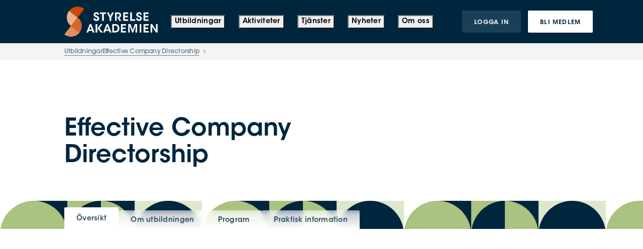

--- FILE ---
content_type: text/html; charset=utf-8
request_url: https://www.styrelseakademien.se/utbildningar/effective-company-directorship
body_size: 17183
content:
<!DOCTYPE html><html><head><meta charSet="utf-8" data-next-head=""/><meta name="viewport" content="width=device-width" data-next-head=""/><title data-next-head="">Styrelseakademien - Certifieringsutbildning Effective Company Directorship</title><meta name="description" content="Boardroom professionalism is an essential ingredient for business success, regardless of industry and company size. This four day online course is the English version of Grundutbildning i styrelsearbete för SME-aktiebolag, and will give you a solid base to build your boardroom career on." data-next-head=""/><link rel="canonical" href="https://www.styrelseakademien.se/utbildningar/effective-company-directorship" data-next-head=""/><link rel="icon" href="/favicon.png" data-next-head=""/><link rel="preload" href="/_next/static/css/b97df869eb5df59e.css" as="style"/><link rel="stylesheet" href="/_next/static/css/b97df869eb5df59e.css" data-n-g=""/><link rel="preload" href="/_next/static/css/9b50235cccbb10ee.css" as="style"/><link rel="stylesheet" href="/_next/static/css/9b50235cccbb10ee.css" data-n-p=""/><link rel="preload" href="/_next/static/css/218f62b4d3127eda.css" as="style"/><link rel="stylesheet" href="/_next/static/css/218f62b4d3127eda.css" data-n-p=""/><link rel="preload" href="/_next/static/css/7774eabd33378c5a.css" as="style"/><link rel="stylesheet" href="/_next/static/css/7774eabd33378c5a.css" data-n-p=""/><link rel="preload" href="/_next/static/css/ed14cdeb7727701b.css" as="style"/><link rel="stylesheet" href="/_next/static/css/ed14cdeb7727701b.css" data-n-p=""/><noscript data-n-css=""></noscript><script defer="" nomodule="" src="/_next/static/chunks/polyfills-42372ed130431b0a.js"></script><script src="/_next/static/chunks/webpack-7bf1b39db4578b86.js" defer=""></script><script src="/_next/static/chunks/framework-47e5cf95e8e7fc64.js" defer=""></script><script src="/_next/static/chunks/main-a413e1f16692cad9.js" defer=""></script><script src="/_next/static/chunks/pages/_app-e506d7a9c3b75951.js" defer=""></script><script src="/_next/static/chunks/148-34ed79cfd3197d64.js" defer=""></script><script src="/_next/static/chunks/137-ae028ee5b787a90c.js" defer=""></script><script src="/_next/static/chunks/476-a053b85aa1ddaea6.js" defer=""></script><script src="/_next/static/chunks/417-1ff42180b8c5bc43.js" defer=""></script><script src="/_next/static/chunks/871-91ad0ba5de21edc6.js" defer=""></script><script src="/_next/static/chunks/227-9ed9c62a9ef513de.js" defer=""></script><script src="/_next/static/chunks/209-88613aa3bd753cf8.js" defer=""></script><script src="/_next/static/chunks/145-70ef4b5457d4144a.js" defer=""></script><script src="/_next/static/chunks/849-154fbbac43e3dc7a.js" defer=""></script><script src="/_next/static/chunks/pages/%5B%5B...slug%5D%5D-4a37eb88527c2a29.js" defer=""></script><script src="/_next/static/clmjvSGXyB1MmUM6lhl5w/_buildManifest.js" defer=""></script><script src="/_next/static/clmjvSGXyB1MmUM6lhl5w/_ssgManifest.js" defer=""></script></head><body><div id="__next"><nav class="nav large solid"><div class="nav-container"><div class="nav-content"><div><a href="/"><div class="logo"><svg xmlns="http://www.w3.org/2000/svg" fill="none" viewBox="0 0 186 61" preserveAspectRatio="xMidYMid meet"><path fill="#EBB28C" d="M9.541 8.523c-7.318 9.374-5.652 22.908 3.724 30.23l13.256-16.97L9.54 8.523z"></path><path fill="#CE470A" d="M39.77 4.805C30.394-2.518 16.859-.852 9.54 8.523l16.973 13.253L39.77 4.806z"></path><path fill="#D7682C" d="M30.276 51.858c7.318-9.374 5.652-22.908-3.724-30.225L13.296 38.604l16.98 13.254z"></path><path fill="#E38C5E" d="M.047 55.582c9.376 7.316 22.911 5.65 30.229-3.724L13.303 38.604.047 55.582z"></path><path class="logo-text" fill="currentColor" d="M61.469 23.244c.111 2.269 1.635 2.704 2.362 2.704 1.293 0 2.294-1.045 2.294-2.226 0-1.43-1.206-1.796-3.544-2.723-1.274-.453-4.202-1.498-4.202-4.674 0-3.227 2.835-4.974 5.564-4.974 2.226 0 5.18 1.182 5.316 4.905H65.92c-.137-.77-.429-2.064-2.089-2.064-1.113 0-2.064.771-2.064 1.909-.025 1.25.883 1.566 3.724 2.748 2.568 1.112 3.998 2.337 3.998 4.724 0 2.704-1.66 5.222-5.608 5.222-3.811 0-5.788-2.294-5.77-5.539h3.358v-.012zm13.846-8.604h-4.409v-2.972h12.18v2.972h-4.383v13.825h-3.382V14.64h-.006zm14.71 7.808L84.87 11.662h3.655l3.178 7.628 3.201-7.628h3.631l-5.129 10.786v6.017h-3.382v-6.017zm10.862-10.78h5.086c2.611 0 4.109.41 5.017 1.07 1.386 1 2.132 2.704 2.132 4.563 0 1.224-.341 2.318-.907 3.133-.728 1.069-1.679 1.541-2.767 1.815l3.749 6.223h-3.544l-4.52-7.808h.659c1.113 0 2.313-.069 3.022-.616.659-.547 1.069-1.43 1.069-2.45 0-1.019-.497-1.951-1.249-2.43-.616-.385-1.43-.522-2.382-.522h-1.977v13.82h-3.382V11.667h-.006zm16.264 0h10.197v2.972h-6.815v3.81h5.926v2.972h-5.926v4.066h6.815v2.971h-10.197v-16.79zm14.107 0h3.383v13.826h6.292v2.971h-9.675V11.668zm15.022 11.576c.112 2.269 1.635 2.704 2.362 2.704 1.293 0 2.294-1.045 2.294-2.226 0-1.43-1.2-1.796-3.543-2.723-1.269-.453-4.203-1.498-4.203-4.674 0-3.227 2.835-4.974 5.564-4.974 2.226 0 5.179 1.182 5.316 4.905h-3.339c-.137-.77-.429-2.064-2.089-2.064-1.113 0-2.064.771-2.064 1.909-.025 1.25.883 1.566 3.724 2.748 2.568 1.112 3.998 2.337 3.998 4.724 0 2.704-1.66 5.222-5.608 5.222-3.811 0-5.788-2.294-5.77-5.539h3.358v-.012zm11.396-11.576h10.196v2.972h-6.814v3.81h5.925v2.972h-5.925v4.066h6.814v2.971h-10.196v-16.79zm.087 23.238h10.196v2.971h-6.814v3.81h5.925v2.972h-5.925v4.072h6.814v2.972h-10.196V34.906zM47.548 51.758h-3.68l6.813-16.796h2.972l6.653 16.796h-3.7l-1.224-3.288h-6.628l-1.206 3.288zm4.476-12.8-2.38 6.814h4.836l-2.456-6.813zm14.897 3.737 5.565-7.79h3.562l-6.087 8.38 6.697 8.424h-4.135l-5.608-7.535-.578-.72.584-.76zm14.114 9.014h-3.681l6.814-16.797h2.972l6.653 16.797h-3.7L88.87 48.42h-6.63l-1.206 3.289zm4.476-12.806-2.381 6.813h4.837l-2.456-6.813zm9.929-3.997h5.335c2.089 0 5.129.205 7.131 2.903 1.225 1.541 1.722 3.406 1.722 5.47 0 4.743-2.499 8.424-8.605 8.424H95.44V34.906zm3.39 13.824h2.381c3.631 0 5.042-2.38 5.042-5.402 0-1.318-.342-2.723-1.138-3.767-.702-.908-1.84-1.679-3.879-1.679H98.83V48.73zm13.814-13.824h10.196v2.971h-6.814v3.81h5.925v2.972h-5.925v4.072h6.814v2.972h-10.196V34.906zm14.617 16.803V34.906h4.563l4.315 12.053 4.247-12.053h4.588v16.797h-3.134l.094-13.46-4.701 13.46h-2.225l-4.726-13.46.094 13.46h-3.115v.006zm22.631-16.803h3.382v16.797h-3.382V34.906zm-87.628 0h3.383v16.797h-3.383V34.906zm120.194 11.649-.068-11.643h3.245v16.797h-2.996l-7.741-11.625.068 11.625h-3.245V34.906h3.022l7.715 11.65z"></path></svg></div></a></div><ul class="root-links"><li role="presentation"><button role="menuitem" class="root-nav-link">Utbildningar</button></li><li role="presentation"><button role="menuitem" class="root-nav-link">Aktiviteter</button></li><li role="presentation"><button role="menuitem" class="root-nav-link">Tjänster</button></li><li role="presentation"><button role="menuitem" class="root-nav-link">Nyheter</button></li><li role="presentation"><button role="menuitem" class="root-nav-link">Om oss</button></li></ul><div class="nav-actions-container"></div></div></div><div class="sub-nav-container"></div></nav><nav class="nav small solid"><div class="top-bar"><div class="top-bar-content"><a class="top-bar-logo" href="/"><div class="logo"><svg xmlns="http://www.w3.org/2000/svg" fill="none" viewBox="0 0 186 61" preserveAspectRatio="xMidYMid meet"><path fill="#EBB28C" d="M9.541 8.523c-7.318 9.374-5.652 22.908 3.724 30.23l13.256-16.97L9.54 8.523z"></path><path fill="#CE470A" d="M39.77 4.805C30.394-2.518 16.859-.852 9.54 8.523l16.973 13.253L39.77 4.806z"></path><path fill="#D7682C" d="M30.276 51.858c7.318-9.374 5.652-22.908-3.724-30.225L13.296 38.604l16.98 13.254z"></path><path fill="#E38C5E" d="M.047 55.582c9.376 7.316 22.911 5.65 30.229-3.724L13.303 38.604.047 55.582z"></path><path class="logo-text" fill="currentColor" d="M61.469 23.244c.111 2.269 1.635 2.704 2.362 2.704 1.293 0 2.294-1.045 2.294-2.226 0-1.43-1.206-1.796-3.544-2.723-1.274-.453-4.202-1.498-4.202-4.674 0-3.227 2.835-4.974 5.564-4.974 2.226 0 5.18 1.182 5.316 4.905H65.92c-.137-.77-.429-2.064-2.089-2.064-1.113 0-2.064.771-2.064 1.909-.025 1.25.883 1.566 3.724 2.748 2.568 1.112 3.998 2.337 3.998 4.724 0 2.704-1.66 5.222-5.608 5.222-3.811 0-5.788-2.294-5.77-5.539h3.358v-.012zm13.846-8.604h-4.409v-2.972h12.18v2.972h-4.383v13.825h-3.382V14.64h-.006zm14.71 7.808L84.87 11.662h3.655l3.178 7.628 3.201-7.628h3.631l-5.129 10.786v6.017h-3.382v-6.017zm10.862-10.78h5.086c2.611 0 4.109.41 5.017 1.07 1.386 1 2.132 2.704 2.132 4.563 0 1.224-.341 2.318-.907 3.133-.728 1.069-1.679 1.541-2.767 1.815l3.749 6.223h-3.544l-4.52-7.808h.659c1.113 0 2.313-.069 3.022-.616.659-.547 1.069-1.43 1.069-2.45 0-1.019-.497-1.951-1.249-2.43-.616-.385-1.43-.522-2.382-.522h-1.977v13.82h-3.382V11.667h-.006zm16.264 0h10.197v2.972h-6.815v3.81h5.926v2.972h-5.926v4.066h6.815v2.971h-10.197v-16.79zm14.107 0h3.383v13.826h6.292v2.971h-9.675V11.668zm15.022 11.576c.112 2.269 1.635 2.704 2.362 2.704 1.293 0 2.294-1.045 2.294-2.226 0-1.43-1.2-1.796-3.543-2.723-1.269-.453-4.203-1.498-4.203-4.674 0-3.227 2.835-4.974 5.564-4.974 2.226 0 5.179 1.182 5.316 4.905h-3.339c-.137-.77-.429-2.064-2.089-2.064-1.113 0-2.064.771-2.064 1.909-.025 1.25.883 1.566 3.724 2.748 2.568 1.112 3.998 2.337 3.998 4.724 0 2.704-1.66 5.222-5.608 5.222-3.811 0-5.788-2.294-5.77-5.539h3.358v-.012zm11.396-11.576h10.196v2.972h-6.814v3.81h5.925v2.972h-5.925v4.066h6.814v2.971h-10.196v-16.79zm.087 23.238h10.196v2.971h-6.814v3.81h5.925v2.972h-5.925v4.072h6.814v2.972h-10.196V34.906zM47.548 51.758h-3.68l6.813-16.796h2.972l6.653 16.796h-3.7l-1.224-3.288h-6.628l-1.206 3.288zm4.476-12.8-2.38 6.814h4.836l-2.456-6.813zm14.897 3.737 5.565-7.79h3.562l-6.087 8.38 6.697 8.424h-4.135l-5.608-7.535-.578-.72.584-.76zm14.114 9.014h-3.681l6.814-16.797h2.972l6.653 16.797h-3.7L88.87 48.42h-6.63l-1.206 3.289zm4.476-12.806-2.381 6.813h4.837l-2.456-6.813zm9.929-3.997h5.335c2.089 0 5.129.205 7.131 2.903 1.225 1.541 1.722 3.406 1.722 5.47 0 4.743-2.499 8.424-8.605 8.424H95.44V34.906zm3.39 13.824h2.381c3.631 0 5.042-2.38 5.042-5.402 0-1.318-.342-2.723-1.138-3.767-.702-.908-1.84-1.679-3.879-1.679H98.83V48.73zm13.814-13.824h10.196v2.971h-6.814v3.81h5.925v2.972h-5.925v4.072h6.814v2.972h-10.196V34.906zm14.617 16.803V34.906h4.563l4.315 12.053 4.247-12.053h4.588v16.797h-3.134l.094-13.46-4.701 13.46h-2.225l-4.726-13.46.094 13.46h-3.115v.006zm22.631-16.803h3.382v16.797h-3.382V34.906zm-87.628 0h3.383v16.797h-3.383V34.906zm120.194 11.649-.068-11.643h3.245v16.797h-2.996l-7.741-11.625.068 11.625h-3.245V34.906h3.022l7.715 11.65z"></path></svg></div></a><button class="login-button"><svg xmlns="http://www.w3.org/2000/svg" width="24" height="24" fill="none" viewBox="0 0 24 24" class="icon medium user-square inverted"><path fill="currentColor" fill-rule="evenodd" d="M20 1H4a3 3 0 0 0-3 3v16a3 3 0 0 0 3 3h16a3 3 0 0 0 3-3V4a3 3 0 0 0-3-3m-8 4c2.481 0 4.5 2.019 4.5 4.5S14.481 14 12 14a4.505 4.505 0 0 1-4.5-4.5C7.5 7.019 9.519 5 12 5m-.001 11c-3.695 0-6.722 2.211-6.975 5h13.95c-.252-2.789-3.28-5-6.975-5" clip-rule="evenodd"></path></svg></button><button class="small-nav-burger"><span class="burger "><span class="bar bar--1"></span><span class="bar bar--2"></span><span class="bar bar--3"></span></span></button></div></div></nav><div class="breadcrumbs"><div class="container"><a class="item" href="/utbildningar">Utbildningar</a><a class="item" href="/utbildningar/effective-company-directorship">Effective Company Directorship</a></div></div><div class="event-page"><header class="event-header"><div class="content" style="margin-bottom:0"><h1 class="event-name" style="transform:scale(0)">Effective Company Directorship</h1><div class="tags"><div class="info" style="transform:none"></div></div></div></header><div class="event-page-tab-menu"><div class="tab-menu tab-menu--"><div class="pattern-divider green half"></div><ul class="tabs"><li class="tab"><a href="/utbildningar/effective-company-directorship#oversikt"><span class="tab-label">Översikt</span></a></li><li class="tab"><a href="/utbildningar/effective-company-directorship#om-utbildningen"><span class="tab-label">Om utbildningen</span></a></li><li class="tab"><a href="/utbildningar/effective-company-directorship#program"><span class="tab-label">Program</span></a></li><li class="tab"><a href="/utbildningar/effective-company-directorship#praktisk-information"><span class="tab-label">Praktisk information</span></a></li></ul></div></div><div class="event-page-content"><main class="event-page-text"><div id="oversikt" class="scrollSpy"><div class="tab-section oversikt event-page-section"><div class="content-layout-spacer"><div class="content-layout-spacer rich-text"><figure class="video"><div style="width:100%;height:100%" class="react-player"></div><figcaption class="caption">Teacher Agneta Franksson about the course.</figcaption></figure><h2 class="h2">Effective Company Directorship</h2><p class="p"><strong class="strong">Boardroom professionalism is an essential ingredient for business success, regardless of industry and company size. This English version of Rätt fokus i styrelsearbetet för SME-aktiebolag, will give you a solid base to build your boardroom career on.</strong></p><p class="p">This certificate training course gives you a comprehensive understanding of corporate governance in Sweden. Based on the latest developments in the field, it provides you with a basic understanding of boardroom professionalism, so that you can contribute with greater confidence and consciousness to a company’s growth and development.</p></div></div></div></div><div id="om-utbildningen" class="scrollSpy"><div class="tab-section om-utbildningen event-page-section"><div class="content-layout-spacer rich-text"><h2 class="h2">About the course</h2><h3 class="h3">Pedagogical structure</h3><p class="p">Teacher-led education where we mix theory and practice. Group work, cases and high interactivity are offered among participants and our accredited teachers. You learn how the board and its work can be structured and you get tools that help you in this work.</p><p class="p">Styrelseakademiens accredited teachers. always have excellent and updated knowledge of Swedish company governance and boardroom experience of their own.</p></div></div></div><div id="program" class="scrollSpy"><div class="tab-section program event-page-section"><div class="content-layout-spacer rich-text"><h2 class="h2">Content</h2><p class="p">The education consists of four blocks - Effective Governance, Effective Staffing, Effective Directorship and Effective Methods.</p><div class="icon-item-grid"><div class="icon-item default has-description"><svg xmlns="http://www.w3.org/2000/svg" width="24" height="24" fill="none" viewBox="0 0 24 24" class="icon medium steering-wheel secondary"><path fill="currentColor" fill-rule="evenodd" d="M20.941 11H23a.999.999 0 1 1 0 1.999h-2.057a8.96 8.96 0 0 1-1.914 4.614l1.458 1.458a.999.999 0 1 1-1.414 1.414l-1.458-1.458a8.95 8.95 0 0 1-4.614 1.914V23a1 1 0 1 1-2 0v-2.057a8.94 8.94 0 0 1-4.614-1.914l-1.458 1.458a.997.997 0 0 1-1.414 0 1 1 0 0 1 0-1.414l1.458-1.458a8.95 8.95 0 0 1-1.914-4.614H1a1 1 0 1 1 0-2h2.058a8.95 8.95 0 0 1 1.913-4.614L3.514 4.929a.999.999 0 1 1 1.414-1.414l1.457 1.458a8.95 8.95 0 0 1 4.614-1.914V1a1 1 0 1 1 2 0v2.058a8.94 8.94 0 0 1 4.614 1.914l1.458-1.458a.999.999 0 1 1 1.414 1.414l-1.458 1.458A8.95 8.95 0 0 1 20.941 11M11 9.184V6.09A6.01 6.01 0 0 0 6.09 11h3.094A3 3 0 0 1 11 9.184m0 8.726A6.01 6.01 0 0 1 6.09 13h3.094A3 3 0 0 0 11 14.815zM11 12a1 1 0 1 0 2 0 1 1 0 0 0-2 0m2 5.91v-3.094a3 3 0 0 0 1.816-1.815h3.094A6.01 6.01 0 0 1 13 17.91m0-8.726A3 3 0 0 1 14.816 11h3.094A6.01 6.01 0 0 0 13 6.09z" clip-rule="evenodd"></path></svg><div><p class="label">Effective Governance</p><p class="description">The role of the owners
Governing documents</p></div></div><div class="icon-item default has-description"><svg xmlns="http://www.w3.org/2000/svg" width="24" height="24" fill="none" viewBox="0 0 24 24" class="icon medium person-raised-arms secondary"><path fill="currentColor" fill-rule="evenodd" d="M15 3a3 3 0 1 1-6 0 3 3 0 0 1 6 0m3.347 1.04a1.5 1.5 0 0 1 2.305 1.92L16 11.543V22.5c0 .825-.675 1.5-1.5 1.5s-1.5-.675-1.5-1.5V18h-2v4.5c0 .825-.675 1.5-1.5 1.5S8 23.325 8 22.5V11.686l-4.664-5.74a1.5 1.5 0 1 1 2.328-1.892L8.87 8h6.177z" clip-rule="evenodd"></path></svg><div><p class="label">Effective Staffing</p><p class="description">The selection committee
Composition of the board</p></div></div><div class="icon-item default has-description"><svg xmlns="http://www.w3.org/2000/svg" width="24" height="24" fill="none" viewBox="0 0 24 24" class="icon medium compass-direction secondary"><path fill="currentColor" fill-rule="evenodd" d="M12.002 0H12C5.376 0 .001 5.373 0 12s5.376 12 12 12c6.63 0 12-5.373 12-12S18.63 0 12.002 0M9 9.001l7.103-2.368a1 1 0 0 1 1.264 1.266l-2.209 6.628c-.1.299-.334.533-.633.633l-6.628 2.209a1 1 0 0 1-1.265-1.265zm1.5 3c0 .845.654 1.5 1.5 1.5.805 0 1.5-.655 1.5-1.5 0-.804-.695-1.5-1.5-1.5-.846 0-1.5.696-1.5 1.5M3 12c0 4.963 4.037 9 9 9s9.001-4.037 9.001-9-4.038-9-8.999-9c-4.963 0-9 4.037-9.002 9" clip-rule="evenodd"></path></svg><div><p class="label">Effective  Directorship </p><p class="description">The company&#x27;s social responsibility
Business strategic management
CEO management
Follow-up and control
Information</p></div></div><div class="icon-item default has-description"><svg xmlns="http://www.w3.org/2000/svg" width="24" height="24" fill="none" viewBox="0 0 24 24" class="icon medium cog secondary"><path fill="currentColor" fill-rule="evenodd" d="m20.729 13.148 1.556 1.308c.739.621.93 1.697.45 2.544l-1.127 1.997a1.94 1.94 0 0 1-2.383.873l-1.893-.725a8.7 8.7 0 0 1-1.943 1.158l-.33 2.024c-.157.964-.974 1.671-1.931 1.671H10.87c-.957 0-1.773-.707-1.931-1.671l-.33-2.024a8.8 8.8 0 0 1-1.943-1.158l-1.893.725a1.94 1.94 0 0 1-2.382-.873L1.262 17a2.03 2.03 0 0 1 .452-2.544l1.556-1.308a9 9 0 0 1-.08-1.149c0-.39.033-.772.08-1.149L1.714 9.542a2.03 2.03 0 0 1-.451-2.544L2.39 5.001a1.94 1.94 0 0 1 2.383-.873l1.893.725A8.7 8.7 0 0 1 8.61 3.695l.33-2.024C9.097.707 9.914 0 10.87 0h2.258c.957 0 1.773.707 1.93 1.671l.33 2.024a8.8 8.8 0 0 1 1.944 1.158l1.893-.725a1.94 1.94 0 0 1 2.382.873l1.129 1.997a2.03 2.03 0 0 1-.451 2.544l-1.556 1.308c.047.377.08.759.08 1.149s-.033.772-.08 1.149m-12.73-1.15a4 4 0 1 0 8 0 4 4 0 0 0-8 0" clip-rule="evenodd"></path></svg><div><p class="label">Effective Methods</p><p class="description">The board&#x27;s responsibility
The board&#x27;s working methods
Evaluation of the board</p></div></div></div><h3 class="h3">Who is this for?</h3><p class="p">Our training is primarily aimed at board members, owners, management groups and election committees. But of course finance managers, advisers, lawyers and other specialists can also benefit from the training to deepen their board knowledge in order to add value to businesses or in their board assignments.</p><h3 class="h3">Suitable for those who wants to...</h3><ul class="ul"><li class="li"><p class="p">Strengthen your knowledge and security in the boardroom</p></li><li class="li"><p class="p">Increase your understanding of board work in practice</p></li><li class="li"><p class="p">Exchange experiences with the participants and our experienced teachers</p></li><li class="li"><p class="p">Become a certified board member. The certification is a unique seal of quality and meritorious when owners and election committees are looking for new members.</p></li><li class="li"><p class="p">Meet others and broaden your board network.</p></li><li class="li"><p class="p">Refresh your knowledge and feel confident in future board assignments</p></li></ul><h3 class="h3">Certification</h3><p class="p">The training also includes an opportunity to certify as a board member. This means that after completing the training you take an exam. If you pass the exam, you will receive proof that you are a certified board member. Our certification has a high merit value and is a unique stamp of quality when owners and election committees are looking for new members. The certificate is digital and can be shared on social channels or printed.</p><p class="p">Styrelseakademien is the standard-setting organization for professional board work in Sweden. The content of the training and the certification are approved by <a href="https://ecoda.eu/" target="_self">ecoDa, the European Confederation of Directors Associations</a>.</p><h3 class="h3">Course literature and other material</h3><p class="p">In addition to extensive training material, you will receive digital literature &quot;The Swedish Corporate Goverance Code&quot;.<br/></p><div class="testimonial-list"><h2 class="testimonial-list-heading">What do our previous participants think?</h2><ul class="testimonials"><li class="testimonials-item"><div class="testimonial"><img class="testimonial-image" width="124" height="124" src="https://a.storyblok.com/f/126059/500x500/e4f4f36c0d/sara_tavasolian_linkedin.jpg" alt=""/><blockquote class="testimonial-quote"> 

Participating in the Effective Company Directorship course was an incredible learning opportunity that surpassed my expectations. The course content is educational and stimulating, delivering a complete insight into the subject. Our experienced teacher, Agneta Franksson, provided clear explanations and informative guidance for each unit. I&#x27;ve developed essential skills that have positively influenced my personal and professional life. I highly recommend this course to anyone aiming to improve their expertise as a founder and abilities to become proficient board members. </blockquote><h2 class="testimonial-name">Sara Tavasolian </h2><div class="testimonial-title"></div></div></li><li class="testimonials-item"><div class="testimonial"><img class="testimonial-image" width="124" height="124" src="https://a.storyblok.com/f/126059/567x640/f090fce41f/lawrence_masle-1.jpg" alt=""/><blockquote class="testimonial-quote">Styrelseakademien&#x27;s Effective Company Directorship foundations course provides a solid framework and foundation for future board work. Many thanks to Styrelseakademien, our very skilled and knowledgeable facilitator Agneta Franksson, and fellow course participants for an educational and thought provoking four days together. Good luck with your future board work! </blockquote><h2 class="testimonial-name">Lawrence Masle</h2><div class="testimonial-title"></div></div></li></ul></div></div></div></div><div id="praktisk-information" class="scrollSpy"><div class="tab-section praktisk-information event-page-section"><div class="content-layout-spacer rich-text"><h2 class="h2">Practical information</h2><h3 class="h3">Previous knowledge</h3><p class="p">No prior knowledge or specific preparation is required.</p><h3 class="h3">What do we expect from you?</h3><p class="p">That you...</p><ul class="ul"><li class="li"><p class="p">participate actively and contribute with your own experience.</p></li><li class="li"><p class="p">leave the office outside when you are on training (e.g. turn off the computer and mobile phone as far as possible).</p></li><li class="li"><p class="p">participate with commitment and personal responsibility and that you participate 100% of the training time (a requirement to get the certification).</p></li></ul><p class="p">To participate online you must have a computer/laptop with a camera, speakers and a stable connection and sit undisturbed.</p><h3 class="h3">Questions?</h3><p class="p">Contact us:<br/>Tel: 08 - 400 250 10<br/>Mail: <a href="mailto:camilla.akerhielm@styrelseakademien.se">camilla.akerhielm@styrelseakademien.se</a></p><h3 class="h3">Terms of sale</h3><p class="p"><a href="/om-oss/terms-and-conditions-of-sale" target="_blank">Read our terms of sale here</a></p></div></div></div></main><aside class="event-page-sidebar" id="boka"></aside></div><section class="page-section blue event-page-events"><div class="page-section-content"><div class="event-section"><header class="section-header"><h3 class="section-header-title"></h3></header><div class="events"><div class="slider"><div class="swiper"><div class="swiper-wrapper"></div><div class="swiper-pagination"></div></div></div></div></div></div></section><button type="button" class="button event-page-button cta">Boka nu</button></div><footer class="footer"><div class="content-top"><div class="contact"><address class="address"><h4 class="title">Styrelseakademien Sverige</h4><p>Västra Trädgårdsgatan 15</p><p>111 53 Stockholm</p><p>info@styrelseakademien.se</p></address><address class="some"><h5 class="heading">Följ oss</h5><ul class="some-links"><li class="some-icon"><a href="https://www.linkedin.com/company/styrelseakademien/"><svg xmlns="http://www.w3.org/2000/svg" width="24" height="24" fill="none" viewBox="0 0 24 24" class="icon medium linkedin inverted"><path fill="currentColor" fill-rule="evenodd" d="M4 1h16a3 3 0 0 1 3 3v16a3 3 0 0 1-3 3H4a3 3 0 0 1-3-3V4a3 3 0 0 1 3-3m3.793 17.938a.23.23 0 0 0 .231-.232V9.69a.23.23 0 0 0-.231-.233H5.124a.23.23 0 0 0-.23.233v9.016c0 .129.102.232.23.232zM4.688 6.562c0 .933.75 1.689 1.676 1.689A1.68 1.68 0 0 0 8.04 6.562a1.68 1.68 0 0 0-1.675-1.686c-.926 0-1.676.754-1.676 1.686M19.08 18.938a.23.23 0 0 0 .232-.232V13.5c0-2.911-1.546-4.267-3.605-4.267-1.664 0-2.406.92-2.822 1.566V9.69a.23.23 0 0 0-.231-.233H9.993a.23.23 0 0 0-.231.236c.026 1.355.004 6.779-.004 8.626l-.002.387c0 .129.103.232.232.232h2.668a.23.23 0 0 0 .231-.232v-5.064c0-.284.02-.566.103-.768.228-.567.74-1.153 1.606-1.153 1.134 0 1.586.87 1.586 2.144v4.84c0 .13.103.233.23.233z" clip-rule="evenodd"></path></svg></a></li><li class="some-icon"><a href="https://www.facebook.com/StyrelseAkademien/"><svg xmlns="http://www.w3.org/2000/svg" width="24" height="24" fill="none" viewBox="0 0 24 24" class="icon medium facebook inverted"><path fill="currentColor" fill-rule="evenodd" d="M4 1h16a3 3 0 0 1 3 3v16a3 3 0 0 1-3 3H4a3 3 0 0 1-3-3V4a3 3 0 0 1 3-3m6.11 18.034v-6.945h.044v-.132H8.879a.19.19 0 0 1-.176-.176V9.715a.19.19 0 0 1 .176-.176h1.275V7.473a2.57 2.57 0 0 1 2.593-2.593h2.418a.19.19 0 0 1 .176.176v2.11a.19.19 0 0 1-.176.175h-1.45a.676.676 0 0 0-.66.66v1.494h2.066a.19.19 0 0 1 .176.176l-.176 2.11a.19.19 0 0 1-.176.176h-1.89v7.077a.19.19 0 0 1-.176.175h-2.593a.19.19 0 0 1-.176-.175" clip-rule="evenodd"></path></svg></a></li><li class="some-icon"><a href="https://www.youtube.com/channel/UCEyRPEp3it19XCfMip0FkUw"><svg xmlns="http://www.w3.org/2000/svg" width="24" height="24" fill="none" viewBox="0 0 24 24" class="icon medium youtube inverted"><path fill="#fff" fill-rule="evenodd" d="M4 1h16a3 3 0 0 1 3 3v16a3 3 0 0 1-3 3H4a3 3 0 0 1-3-3V4a3 3 0 0 1 3-3m14.25 5.735c.69.184 1.231.725 1.415 1.414C20 9.396 20 12 20 12s0 2.604-.335 3.851a2 2 0 0 1-1.414 1.415C17.004 17.6 12 17.6 12 17.6s-5.004 0-6.25-.335a2 2 0 0 1-1.415-1.415C4 14.604 4 12.001 4 12.001s0-2.605.335-3.852a2 2 0 0 1 1.414-1.414C6.996 6.4 12 6.4 12 6.4s5.004 0 6.25.335" clip-rule="evenodd"></path><path fill="#fff" d="m10.198 14.7 4.677-2.7-4.677-2.7z"></path></svg></a></li></ul></address></div><nav class="footer-links"><ul class="column"><li><a class="footer-link" href="/om-oss/foersaeljningsvillkor">Försäljningsvillkor</a></li><li><a class="footer-link" href="/support/betalningsalternativ-hos-styrelseakademien-faktura">Betalningsalternativ</a></li><li><a class="footer-link" href="/om-oss/integritetspolicy">Integritetspolicy</a></li><li><a class="footer-link" href="/cookieinstaellningar">Cookie-inställningar</a></li><li><a class="footer-link" href="/support/support-och-vanliga-fragor">Support</a></li></ul><ul class="column"><li><a class="footer-link" href="/om-oss/vi-utvecklar-sveriges-styrelser">Om oss</a></li><li><a class="footer-link" href="/lokalforeningar/vara-foereningar">Våra föreningar</a></li><li><a class="footer-link" href="/om-oss/kontakt">Kontakt</a></li></ul><ul class="column"><li><a class="footer-link" href="/om-oss/styrelseuppdrag/senaste-uppdrag">Styrelseuppdrag</a></li><li><a class="footer-link" href="/pressrum">Press</a></li></ul></nav></div><div class="pattern-divider blue low"></div><div class="content-bottom"><svg xmlns="http://www.w3.org/2000/svg" width="114" height="38" fill="none" viewBox="0 0 114 38" alt="logo"><g clip-path="url(#logo-inverted_svg__a)"><path fill="#EBB28C" d="M5.83 6.05c-4.492 5.756-3.469 14.064 2.287 18.56l8.138-10.42z"></path><path fill="#CE470A" d="M24.39 3.768C18.633-.728 10.324.295 5.83 6.05l10.422 8.137z"></path><path fill="#D7682C" d="M18.56 32.655c4.494-5.755 3.47-14.064-2.285-18.556L8.136 24.52z"></path><path fill="#E38C5E" d="M.002 34.941c5.756 4.493 14.066 3.47 18.559-2.286L8.14 24.518z"></path><path fill="#fff" d="M37.711 15.088c.069 1.393 1.004 1.66 1.45 1.66.795 0 1.41-.641 1.41-1.366 0-.878-.741-1.103-2.177-1.672-.782-.279-2.58-.92-2.58-2.87 0-1.98 1.74-3.053 3.416-3.053 1.367 0 3.18.725 3.264 3.011h-2.05c-.084-.473-.263-1.267-1.282-1.267-.684 0-1.268.473-1.268 1.172-.015.767.542.961 2.287 1.687 1.576.683 2.454 1.435 2.454 2.9 0 1.66-1.019 3.206-3.443 3.206-2.34 0-3.553-1.408-3.542-3.4h2.061zM46.212 9.806h-2.707V7.98h7.478v1.825h-2.69v8.488h-2.077V9.806zM55.243 14.6l-3.164-6.622h2.244l1.95 4.683 1.966-4.683h2.23l-3.15 6.621v3.695h-2.076zM61.912 7.981h3.122c1.603 0 2.523.252 3.08.657.851.614 1.31 1.66 1.31 2.801 0 .752-.21 1.424-.558 1.924-.446.656-1.03.946-1.698 1.114l2.301 3.82h-2.175l-2.775-4.793h.404c.683 0 1.42-.042 1.855-.378.405-.336.657-.878.657-1.504s-.306-1.198-.767-1.492c-.378-.237-.878-.32-1.462-.32h-1.214v8.484h-2.077V7.98zM71.897 7.981h6.26v1.825h-4.184v2.34h3.638v1.823h-3.638v2.496h4.184v1.825h-6.26zM80.558 7.981h2.076v8.488h3.863v1.825h-5.94zM89.78 15.088c.069 1.393 1.004 1.66 1.45 1.66.794 0 1.409-.641 1.409-1.366 0-.878-.737-1.103-2.176-1.672-.778-.279-2.58-.92-2.58-2.87 0-1.98 1.74-3.053 3.416-3.053 1.367 0 3.18.725 3.264 3.011h-2.05c-.084-.473-.263-1.267-1.282-1.267-.684 0-1.268.473-1.268 1.172-.015.767.542.961 2.287 1.687 1.576.683 2.454 1.435 2.454 2.9 0 1.66-1.02 3.206-3.443 3.206-2.34 0-3.554-1.408-3.542-3.4h2.061zM96.777 7.981h6.26v1.825h-4.184v2.34h3.638v1.823h-3.638v2.496h4.184v1.825h-6.26zM96.83 22.248h6.26v1.824h-4.183v2.34h3.637v1.824h-3.637v2.5h4.183v1.824h-6.26zM29.165 32.594h-2.26l4.183-10.312h1.825l4.084 10.312h-2.27l-.753-2.019h-4.069zm2.748-7.858-1.462 4.183h2.97zM41.059 27.03l3.416-4.782h2.187l-3.737 5.144 4.111 5.172h-2.538l-3.443-4.626-.355-.443zM49.724 32.564h-2.26l4.183-10.312h1.825l4.084 10.312h-2.271l-.752-2.02h-4.069zm2.748-7.862-1.462 4.183h2.97zM58.568 22.248h3.275c1.282 0 3.149.126 4.378 1.782.752.946 1.057 2.091 1.057 3.358 0 2.912-1.534 5.172-5.283 5.172h-3.427zm2.08 8.488h1.462c2.23 0 3.096-1.462 3.096-3.317 0-.81-.21-1.672-.699-2.313-.431-.557-1.13-1.03-2.382-1.03h-1.477zM69.13 22.248h6.26v1.824h-4.184v2.34h3.638v1.824h-3.638v2.5h4.183v1.824h-6.26zM78.104 32.564V22.248h2.801l2.65 7.4 2.606-7.4h2.817V32.56h-1.923l.057-8.263-2.886 8.263H82.86l-2.901-8.263.057 8.263h-1.913zM91.998 22.248h2.076V32.56h-2.076zM38.2 22.248h2.076V32.56H38.2zM111.992 29.4l-.042-7.149h1.992v10.313h-1.84l-4.752-7.137.042 7.137h-1.993V22.248h1.856z"></path></g><defs><clipPath id="logo-inverted_svg__a"><path fill="#fff" d="M.002.967h113.94v36.776H.002z"></path></clipPath></defs></svg><p class="copyright">© 1991–2023 Styrelseakademien</p></div></footer></div><script id="__NEXT_DATA__" type="application/json">{"props":{"pageProps":{"story":{"name":"Effective Company Directorship","created_at":"2022-10-11T15:30:13.197Z","published_at":"2025-01-31T14:42:42.970Z","updated_at":"2025-01-31T14:42:43.008Z","id":201757997,"uuid":"f89b94ed-885f-47fc-b1a2-1da34ad75de2","content":{"_uid":"618f5603-a31c-4a9b-8ddb-14cc14adff55","meta":{"_uid":"7e04d93b-057e-4e4b-ade5-05598c11cb1b","title":"Styrelseakademien - Certifieringsutbildning Effective Company Directorship","plugin":"meta-fields","description":"Boardroom professionalism is an essential ingredient for business success, regardless of industry and company size. This four day online course is the English version of Grundutbildning i styrelsearbete för SME-aktiebolag, and will give you a solid base to build your boardroom career on."},"about":{"type":"doc","content":[{"type":"heading","attrs":{"level":2},"content":[{"text":"About the course","type":"text"}]},{"type":"heading","attrs":{"level":3},"content":[{"text":"Pedagogical structure","type":"text"}]},{"type":"paragraph","content":[{"text":"Teacher-led education where we mix theory and practice. Group work, cases and high interactivity are offered among participants and our accredited teachers. You learn how the board and its work can be structured and you get tools that help you in this work.","type":"text"}]},{"type":"paragraph","content":[{"text":"Styrelseakademiens accredited teachers. always have excellent and updated knowledge of Swedish company governance and boardroom experience of their own.","type":"text"}]}]},"title":"","isFree":false,"topics":[],"program":{"type":"doc","content":[{"type":"heading","attrs":{"level":2},"content":[{"text":"Content","type":"text"}]},{"type":"paragraph","content":[{"text":"The education consists of four blocks - Effective Governance, Effective Staffing, Effective Directorship and Effective Methods.","type":"text"}]},{"type":"blok","attrs":{"id":"88c7c90b-4142-4401-8f38-ac66f3972a78","body":[{"_uid":"i-c0ebc09e-ac68-47a2-aa8d-626887fca73a","component":"iconItemGrid","iconItems":[{"_uid":"cd4f9bea-417e-47e0-8ad5-6c17612e60a6","icon":"steering-wheel","label":"Effective Governance","variant":"default","component":"iconItem","buttonLink":{"id":"","url":"https://www.google.se/","linktype":"url","fieldtype":"multilink","cached_url":"https://www.google.se/"},"openNewTab":false,"buttonLabel":"","description":"The role of the owners\nGoverning documents"},{"_uid":"b607e322-1b97-4222-bd97-20fde1822f7b","icon":"person-raised-arms","label":"Effective Staffing","variant":"default","component":"iconItem","buttonLink":{"id":"","url":"https://www.google.se/","linktype":"url","fieldtype":"multilink","cached_url":"https://www.google.se/"},"openNewTab":false,"buttonLabel":"","description":"The selection committee\nComposition of the board"},{"_uid":"93209bba-e0fa-4b95-b8a1-ec3edd897117","icon":"compass-direction","label":"Effective  Directorship ","variant":"default","component":"iconItem","buttonLink":{"id":"","url":"https://www.google.se/","linktype":"url","fieldtype":"multilink","cached_url":"https://www.google.se/"},"openNewTab":false,"buttonLabel":"","description":"The company's social responsibility\nBusiness strategic management\nCEO management\nFollow-up and control\nInformation"},{"_uid":"fb074414-aae7-4a9f-bda4-58704500880b","icon":"cog","label":"Effective Methods","variant":"default","component":"iconItem","buttonLink":{"id":"","url":"","linktype":"url","fieldtype":"multilink","cached_url":""},"openNewTab":false,"buttonLabel":"https://www.google.se/","description":"The board's responsibility\nThe board's working methods\nEvaluation of the board"}]}]}},{"type":"heading","attrs":{"level":3},"content":[{"text":"Who is this for?","type":"text"}]},{"type":"paragraph","content":[{"text":"Our training is primarily aimed at board members, owners, management groups and election committees. But of course finance managers, advisers, lawyers and other specialists can also benefit from the training to deepen their board knowledge in order to add value to businesses or in their board assignments.","type":"text"}]},{"type":"heading","attrs":{"level":3},"content":[{"text":"Suitable for those who wants to...","type":"text"}]},{"type":"bullet_list","content":[{"type":"list_item","content":[{"type":"paragraph","content":[{"text":"Strengthen your knowledge and security in the boardroom","type":"text"}]}]},{"type":"list_item","content":[{"type":"paragraph","content":[{"text":"Increase your understanding of board work in practice","type":"text"}]}]},{"type":"list_item","content":[{"type":"paragraph","content":[{"text":"Exchange experiences with the participants and our experienced teachers","type":"text"}]}]},{"type":"list_item","content":[{"type":"paragraph","content":[{"text":"Become a certified board member. The certification is a unique seal of quality and meritorious when owners and election committees are looking for new members.","type":"text"}]}]},{"type":"list_item","content":[{"type":"paragraph","content":[{"text":"Meet others and broaden your board network.","type":"text"}]}]},{"type":"list_item","content":[{"type":"paragraph","content":[{"text":"Refresh your knowledge and feel confident in future board assignments","type":"text"}]}]}]},{"type":"heading","attrs":{"level":3},"content":[{"text":"Certification","type":"text"}]},{"type":"paragraph","content":[{"text":"The training also includes an opportunity to certify as a board member. This means that after completing the training you take an exam. If you pass the exam, you will receive proof that you are a certified board member. Our certification has a high merit value and is a unique stamp of quality when owners and election committees are looking for new members. The certificate is digital and can be shared on social channels or printed.","type":"text"}]},{"type":"paragraph","content":[{"text":"Styrelseakademien is the standard-setting organization for professional board work in Sweden. The content of the training and the certification are approved by ","type":"text"},{"text":"ecoDa, the European Confederation of Directors Associations","type":"text","marks":[{"type":"link","attrs":{"href":"https://ecoda.eu/","uuid":null,"anchor":null,"target":"_self","linktype":"url"}}]},{"text":".","type":"text"}]},{"type":"heading","attrs":{"level":3},"content":[{"text":"Course literature and other material","type":"text"}]},{"type":"paragraph","content":[{"text":"In addition to extensive training material, you will receive digital literature \"The Swedish Corporate Goverance Code\".","type":"text"},{"type":"hard_break"}]},{"type":"blok","attrs":{"id":"db51e757-8702-47ea-9ed1-9191882234da","body":[{"_uid":"i-32a9c2fe-82e7-4d41-bc66-7fdb2310ae03","heading":"What do our previous participants think?","component":"testimonialList","testimonials":[{"_uid":"b8d22811-1e24-40fc-8a21-b49ca9857ca4","name":"Sara Tavasolian ","image":{"id":13052097,"alt":"","name":"","focus":null,"title":"","filename":"https://a.storyblok.com/f/126059/500x500/e4f4f36c0d/sara_tavasolian_linkedin.jpg","copyright":"","fieldtype":"asset"},"quote":" \n\nParticipating in the Effective Company Directorship course was an incredible learning opportunity that surpassed my expectations. The course content is educational and stimulating, delivering a complete insight into the subject. Our experienced teacher, Agneta Franksson, provided clear explanations and informative guidance for each unit. I've developed essential skills that have positively influenced my personal and professional life. I highly recommend this course to anyone aiming to improve their expertise as a founder and abilities to become proficient board members. ","title":"","component":"testimonial"},{"_uid":"7d32e34a-d7a1-4083-8809-22de969e4006","name":"Lawrence Masle","image":{"id":13052243,"alt":"","name":"","focus":null,"title":"","filename":"https://a.storyblok.com/f/126059/567x640/f090fce41f/lawrence_masle-1.jpg","copyright":"","fieldtype":"asset"},"quote":"Styrelseakademien's Effective Company Directorship foundations course provides a solid framework and foundation for future board work. Many thanks to Styrelseakademien, our very skilled and knowledgeable facilitator Agneta Franksson, and fellow course participants for an educational and thought provoking four days together. Good luck with your future board work! ","title":"","component":"testimonial"}]}]}}]},"overview":{"type":"doc","content":[{"type":"blok","attrs":{"id":"cb50e8c2-5d0e-4694-b94f-36f4ed8c3409","body":[{"url":"https://www.youtube.com/watch?v=Mq7GTrEVzCg","_uid":"i-ccf8db43-5bd7-4dfd-9503-e9fb07b7fe90","caption":"Teacher Agneta Franksson about the course.","component":"video","coverImage":{"id":null,"alt":null,"name":"","focus":null,"title":null,"filename":"","copyright":null,"fieldtype":"asset"},"isFullWidth":false}]}},{"type":"heading","attrs":{"level":2},"content":[{"text":"Effective Company Directorship","type":"text"}]},{"type":"paragraph","content":[{"text":"Boardroom professionalism is an essential ingredient for business success, regardless of industry and company size. This English version of Rätt fokus i styrelsearbetet för SME-aktiebolag, will give you a solid base to build your boardroom career on.","type":"text","marks":[{"type":"bold"}]}]},{"type":"paragraph","content":[{"text":"This certificate training course gives you a comprehensive understanding of corporate governance in Sweden. Based on the latest developments in the field, it provides you with a basic understanding of boardroom professionalism, so that you can contribute with greater confidence and consciousness to a company’s growth and development.","type":"text"}]}]},"readOnly":{"_uid":"e34b32ae-77ec-4dce-bfbd-dbafb9ef23c1","plugin":"read-only-field","content":""},"component":"eventPage","productId":"301bd869-1a55-e711-9847-0050568d2e4c","information":{"type":"doc","content":[{"type":"heading","attrs":{"level":2},"content":[{"text":"Practical information","type":"text"}]},{"type":"heading","attrs":{"level":3},"content":[{"text":"Previous knowledge","type":"text"}]},{"type":"paragraph","content":[{"text":"No prior knowledge or specific preparation is required.","type":"text"}]},{"type":"heading","attrs":{"level":3},"content":[{"text":"What do we expect from you?","type":"text"}]},{"type":"paragraph","content":[{"text":"That you...","type":"text"}]},{"type":"bullet_list","content":[{"type":"list_item","content":[{"type":"paragraph","content":[{"text":"participate actively and contribute with your own experience.","type":"text"}]}]},{"type":"list_item","content":[{"type":"paragraph","content":[{"text":"leave the office outside when you are on training (e.g. turn off the computer and mobile phone as far as possible).","type":"text"}]}]},{"type":"list_item","content":[{"type":"paragraph","content":[{"text":"participate with commitment and personal responsibility and that you participate 100% of the training time (a requirement to get the certification).","type":"text"}]}]}]},{"type":"paragraph","content":[{"text":"To participate online you must have a computer/laptop with a camera, speakers and a stable connection and sit undisturbed.","type":"text"}]},{"type":"heading","attrs":{"level":3},"content":[{"text":"Questions?","type":"text"}]},{"type":"paragraph","content":[{"text":"Contact us:","type":"text"},{"type":"hard_break"},{"text":"Tel: 08 - 400 250 10","type":"text"},{"type":"hard_break"},{"text":"Mail: ","type":"text"},{"text":"camilla.akerhielm@styrelseakademien.se","type":"text","marks":[{"type":"link","attrs":{"href":"camilla.akerhielm@styrelseakademien.se","uuid":null,"anchor":null,"custom":{},"target":null,"linktype":"email"}}]}]},{"type":"heading","attrs":{"level":3},"content":[{"text":"Terms of sale","type":"text"}]},{"type":"paragraph","content":[{"text":"Read our terms of sale here","type":"text","marks":[{"type":"link","attrs":{"href":"/om-oss/terms-and-conditions-of-sale","uuid":"bbf37ddf-ba5d-48b1-bddd-e5fa9d1f6658","anchor":null,"custom":{},"target":"_blank","linktype":"story"}}]}]}]},"aboutHeading":"Om utbildningen","isCertifiable":false,"programHeading":"","overviewHeading":"Överblick","testimonialsArea":[],"informationHeading":"","relatedEventsSection":[{"_uid":"ac036645-0996-4634-8159-ef4d277fef71","type":"course","title":"","topic":"","linkUrl":"","linkText":"","component":"eventSection","showManual":false,"manualOccasions":[]}]},"slug":"effective-company-directorship","full_slug":"utbildningar/effective-company-directorship/","sort_by_date":null,"position":-50,"tag_list":[],"is_startpage":true,"parent_id":226787649,"meta_data":null,"group_id":"63e82bb8-ad68-4779-b212-b0751465cc71","first_published_at":"2022-10-11T15:33:25.000Z","release_id":null,"lang":"default","path":null,"alternates":[],"default_full_slug":null,"translated_slugs":null},"globals":{"navigation":{"links":{"nodes":{"e7e119a9-0e64-4243-8df4-7b37776fbfd6":{"level":0,"uid":"e7e119a9-0e64-4243-8df4-7b37776fbfd6","label":"Utbildningar","childNodes":["865cbeaa-9b4d-4892-932d-82a7b17a8181","46259816-3771-42b0-b13d-020f45d26d5b","f483ad0e-9215-4043-b8ef-cea0d59d3644","2fea3813-6fa6-442d-b49e-4490a642c84e"]},"865cbeaa-9b4d-4892-932d-82a7b17a8181":{"level":1,"uid":"865cbeaa-9b4d-4892-932d-82a7b17a8181","label":"Utbildning efter nivå","url":"/utbildningar/vara-utbildningar","childNodes":["14146870-ff43-485b-8dcd-c4d67c5b21ef","5d89e5a6-8310-48ee-b001-b6c5478b4370","85cfa273-2dcd-4e18-900d-902c650bd912","c891a3d9-00a2-49fb-bc41-9631c64b20ac","a7fe2d57-92c3-4314-b10d-572adb1268f1"]},"14146870-ff43-485b-8dcd-c4d67c5b21ef":{"level":2,"uid":"14146870-ff43-485b-8dcd-c4d67c5b21ef","label":"Certifieringsutbildning","url":"/utbildningar/certifieringsutbildning"},"5d89e5a6-8310-48ee-b001-b6c5478b4370":{"level":2,"uid":"5d89e5a6-8310-48ee-b001-b6c5478b4370","label":"Fördjupningsutbildning","url":"/utbildningar/fordjupningsutbildning"},"85cfa273-2dcd-4e18-900d-902c650bd912":{"level":2,"uid":"85cfa273-2dcd-4e18-900d-902c650bd912","label":"Högre utbildning","url":"/utbildningar/hogre-utbildning"},"c891a3d9-00a2-49fb-bc41-9631c64b20ac":{"level":2,"uid":"c891a3d9-00a2-49fb-bc41-9631c64b20ac","label":"Övriga utbildningar","url":"/utbildningar/oevriga-utbildningar"},"a7fe2d57-92c3-4314-b10d-572adb1268f1":{"level":2,"uid":"a7fe2d57-92c3-4314-b10d-572adb1268f1","label":"Visa alla utbildningar","url":"/utbildningar/"},"46259816-3771-42b0-b13d-020f45d26d5b":{"level":1,"uid":"46259816-3771-42b0-b13d-020f45d26d5b","label":"Utbildning med inriktning mot","url":"/utbildningar/utbildning-med-inriktning-mot","childNodes":["c264cb23-5a47-4ce2-a21b-ad761f59c9b6","f94aaf97-41c1-40b3-b1df-07ddfb89627d","fad93fc6-a647-4ef6-ac24-a0f934cd72da","d9f3e84d-d4d0-4b12-b01b-51073ae79dc1","da6bc52e-5403-489f-bbae-e77b9c87f0c5","d4545322-a88d-4f7a-bf91-b40ae56ca750","b5f14e4c-9aeb-4c09-ad9d-cfeda6e7ec67","2165625c-2e04-4d66-bdc6-3655f4803097"]},"c264cb23-5a47-4ce2-a21b-ad761f59c9b6":{"level":2,"uid":"c264cb23-5a47-4ce2-a21b-ad761f59c9b6","label":"Offentlig sektor","url":"/utbildningar/vaegen-till-en-vaerdeskapande-styrelse-i-kommunalt-och-regionalt-aegda-bolag"},"f94aaf97-41c1-40b3-b1df-07ddfb89627d":{"level":2,"uid":"f94aaf97-41c1-40b3-b1df-07ddfb89627d","label":"Bostadsrättsförening","url":"https://www.styrelseakademien.se/utbildningar/digital-styrelseutbildning-for-brf"},"fad93fc6-a647-4ef6-ac24-a0f934cd72da":{"level":2,"uid":"fad93fc6-a647-4ef6-ac24-a0f934cd72da","label":"Noterade bolag","url":"/utbildningar/styrelseledamot-i-noterade-bolag/"},"d9f3e84d-d4d0-4b12-b01b-51073ae79dc1":{"level":2,"uid":"d9f3e84d-d4d0-4b12-b01b-51073ae79dc1","label":"In English","url":"/utbildningar/effective-company-directorship/"},"da6bc52e-5403-489f-bbae-e77b9c87f0c5":{"level":2,"uid":"da6bc52e-5403-489f-bbae-e77b9c87f0c5","label":"Europeiska bolag","url":"https://ecoda.eu/european-board-diploma/"},"d4545322-a88d-4f7a-bf91-b40ae56ca750":{"level":2,"uid":"d4545322-a88d-4f7a-bf91-b40ae56ca750","label":"Certifiering","url":"/utbildningar/certifieringsutbildning"},"b5f14e4c-9aeb-4c09-ad9d-cfeda6e7ec67":{"level":2,"uid":"b5f14e4c-9aeb-4c09-ad9d-cfeda6e7ec67","label":"Onlineutbildning","url":"https://styrelseakademien.se/utbildningar?Endast+online=true"},"2165625c-2e04-4d66-bdc6-3655f4803097":{"level":2,"uid":"2165625c-2e04-4d66-bdc6-3655f4803097","label":"Visa alla utbildningar","url":"/utbildningar/"},"f483ad0e-9215-4043-b8ef-cea0d59d3644":{"level":1,"uid":"f483ad0e-9215-4043-b8ef-cea0d59d3644","label":"Kunskapsbanken","url":"/kunskapsbanken/","childNodes":["c4fbea0e-f23c-41a0-a6a7-db4dd4155104","6cf7fcdb-2e77-470a-9fde-c48c53b8a59d","b75fb8fe-cb10-4e07-9d4e-3ad3bd59e9a8","dd3c37ed-184d-4976-996a-c0be6a69867c"]},"c4fbea0e-f23c-41a0-a6a7-db4dd4155104":{"level":2,"uid":"c4fbea0e-f23c-41a0-a6a7-db4dd4155104","label":"Vägledning till god styrelsesed","url":"/kunskapsbanken/vaegledning-till-god-styrelsesed/inledning"},"6cf7fcdb-2e77-470a-9fde-c48c53b8a59d":{"level":2,"uid":"6cf7fcdb-2e77-470a-9fde-c48c53b8a59d","label":"Lagar \u0026 regler","url":"/kunskapsbanken/lagar-regler"},"b75fb8fe-cb10-4e07-9d4e-3ad3bd59e9a8":{"level":2,"uid":"b75fb8fe-cb10-4e07-9d4e-3ad3bd59e9a8","label":"Styrelsemagasinet","url":"/kunskapsbanken/styrelsemagasinet"},"dd3c37ed-184d-4976-996a-c0be6a69867c":{"level":2,"uid":"dd3c37ed-184d-4976-996a-c0be6a69867c","label":"Webbinarier","url":"/kunskapsbanken/webbinarier"},"2fea3813-6fa6-442d-b49e-4490a642c84e":{"level":1,"uid":"2fea3813-6fa6-442d-b49e-4490a642c84e","label":"Om våra utbildningar","url":"/utbildningar/vara-utbildningar","childNodes":["758b5b3d-52da-4696-ab49-8dea1ef8f4a9","1b75a1f8-6779-472b-9f1c-62a1b92d29c1","5dcac916-a69d-475d-b08d-d0ed4439cac5","ba21c852-8258-4e56-b858-02fc9066cdf2"]},"758b5b3d-52da-4696-ab49-8dea1ef8f4a9":{"level":2,"uid":"758b5b3d-52da-4696-ab49-8dea1ef8f4a9","label":"Våra lärare","url":"/vara-laerare"},"1b75a1f8-6779-472b-9f1c-62a1b92d29c1":{"level":2,"uid":"1b75a1f8-6779-472b-9f1c-62a1b92d29c1","label":"Om vår certifiering","url":"/utbildningar/certifiering"},"5dcac916-a69d-475d-b08d-d0ed4439cac5":{"level":2,"uid":"5dcac916-a69d-475d-b08d-d0ed4439cac5","label":"Skräddarsy en utbildning","url":"/utbildningar/skraeddarsydd-utbildning"},"ba21c852-8258-4e56-b858-02fc9066cdf2":{"level":2,"uid":"ba21c852-8258-4e56-b858-02fc9066cdf2","label":"Visa alla utbildningar","url":"/utbildningar/"},"59d2b0c2-3065-473f-8be8-c3aefa36adab":{"level":0,"uid":"59d2b0c2-3065-473f-8be8-c3aefa36adab","label":"Aktiviteter","childNodes":["ee5c741c-8e12-48e2-8f5f-4462677d77de"]},"ee5c741c-8e12-48e2-8f5f-4462677d77de":{"level":1,"uid":"ee5c741c-8e12-48e2-8f5f-4462677d77de","label":"Visa alla aktiviteter","url":"/aktiviteter/","childNodes":["84abee2b-c872-4496-a2d3-31bcb997248c","0ea28fe4-3e46-4a82-9806-e3d3f213ed4a","2f295591-c09b-4b83-b5bc-c917e03eb2d1","6594deea-66d8-4003-854a-19f6e2534d67","67724adc-a506-47af-9f02-1d9fab7d18b9"]},"84abee2b-c872-4496-a2d3-31bcb997248c":{"level":2,"uid":"84abee2b-c872-4496-a2d3-31bcb997248c","label":"Webbinarier","url":"/aktiviteter/webbinarier"},"0ea28fe4-3e46-4a82-9806-e3d3f213ed4a":{"level":2,"uid":"0ea28fe4-3e46-4a82-9806-e3d3f213ed4a","label":"Nätverk","url":"/aktiviteter/naetverk"},"2f295591-c09b-4b83-b5bc-c917e03eb2d1":{"level":2,"uid":"2f295591-c09b-4b83-b5bc-c917e03eb2d1","label":"Matchningsevent","url":"/aktiviteter/matchningsevent"},"6594deea-66d8-4003-854a-19f6e2534d67":{"level":2,"uid":"6594deea-66d8-4003-854a-19f6e2534d67","label":"Fler lokala aktiviteter","url":"/aktiviteter/"},"67724adc-a506-47af-9f02-1d9fab7d18b9":{"level":2,"uid":"67724adc-a506-47af-9f02-1d9fab7d18b9","label":"Guldklubban","url":"/aktiviteter/guldklubban"},"c97c6344-351f-4551-8ce7-e5c99f8e8880":{"level":0,"uid":"c97c6344-351f-4551-8ce7-e5c99f8e8880","label":"Tjänster","childNodes":["f770f19e-79f5-402f-b13f-dbefd4e2478d"]},"f770f19e-79f5-402f-b13f-dbefd4e2478d":{"level":1,"uid":"f770f19e-79f5-402f-b13f-dbefd4e2478d","label":"Tjänster \u0026 Produkter","url":"/om-oss/tjaenster-och-produkter","childNodes":["d7eb2aef-5924-4b90-b3a6-654ad7f4271b","ce68d5b7-1e5b-4a07-be11-0580f285a7dd","0b3fb91e-e269-405e-ab95-e7758131f09a","7e271e92-90bf-4bda-8cb3-2adce59f7b3a"]},"d7eb2aef-5924-4b90-b3a6-654ad7f4271b":{"level":2,"uid":"d7eb2aef-5924-4b90-b3a6-654ad7f4271b","label":"Styrelse och vd-utvärdering","url":"/om-oss/vi-utvaerderar-ert-styrelsearbete"},"ce68d5b7-1e5b-4a07-be11-0580f285a7dd":{"level":2,"uid":"ce68d5b7-1e5b-4a07-be11-0580f285a7dd","label":"Annonseringstjänst för styrelsekompetens","url":"/om-oss/styrelseuppdrag/annonseringstjaenst-foer-styrelsekompetens"},"0b3fb91e-e269-405e-ab95-e7758131f09a":{"level":2,"uid":"0b3fb91e-e269-405e-ab95-e7758131f09a","label":"Styrelseansvarsförsäkring","url":"/om-oss/medlemskapet/unik-styrelseforsakring"},"7e271e92-90bf-4bda-8cb3-2adce59f7b3a":{"level":2,"uid":"7e271e92-90bf-4bda-8cb3-2adce59f7b3a","label":"Webbshop","url":"/om-oss/litteratur-fran-styrelseakademien"},"d770286d-a4e2-4142-8e7f-27ee968aaa3f":{"level":0,"uid":"d770286d-a4e2-4142-8e7f-27ee968aaa3f","label":"Nyheter","childNodes":["698a64db-7637-4a41-9eb0-d5065df4012a","bce8f87b-b849-499d-b349-4f3b7c684f66"]},"698a64db-7637-4a41-9eb0-d5065df4012a":{"level":1,"uid":"698a64db-7637-4a41-9eb0-d5065df4012a","label":"Nyheter","url":"/aktuellt/","childNodes":["7b3c6776-e1fb-493e-8f68-352c46954aec"]},"7b3c6776-e1fb-493e-8f68-352c46954aec":{"level":2,"uid":"7b3c6776-e1fb-493e-8f68-352c46954aec","label":"Nationella nyheter","url":"/aktuellt/"},"bce8f87b-b849-499d-b349-4f3b7c684f66":{"level":1,"uid":"bce8f87b-b849-499d-b349-4f3b7c684f66","label":"Pressrum","url":"/pressrum/","childNodes":[]},"5760452d-7009-41df-b4bd-65b3a4e52f7c":{"level":0,"uid":"5760452d-7009-41df-b4bd-65b3a4e52f7c","label":"Om oss","childNodes":["4e0be415-3657-49c4-a79d-31a605a830a6","0e5322f1-a1ec-45aa-bbf7-35abf2df7ab9","66e87c25-9fb8-404e-83d0-05d82d0dc5fc","e6fae30e-f631-4d6f-995b-bcc9a4ad4efb"]},"4e0be415-3657-49c4-a79d-31a605a830a6":{"level":1,"uid":"4e0be415-3657-49c4-a79d-31a605a830a6","label":"Om styrelseakademien","url":"/om-oss/vi-utvecklar-sveriges-styrelser","childNodes":["505f28ff-e0cf-4a24-90f6-729e598112a6","fc3a3382-ad85-41cb-8b42-89ca166ae0c0","e460b608-f999-48f1-9700-4242c6faf2fc","42b4c738-33b9-4e3c-9a3f-30c181253390","8815aca5-514d-4f75-ae40-cc6016c76d49","e8575c7f-184c-4405-8e0c-690b97814cd7","90faba33-9834-44d3-9adb-2a96bbf593ef"]},"505f28ff-e0cf-4a24-90f6-729e598112a6":{"level":2,"uid":"505f28ff-e0cf-4a24-90f6-729e598112a6","label":"Kontakt","url":"/om-oss/kontakt"},"fc3a3382-ad85-41cb-8b42-89ca166ae0c0":{"level":2,"uid":"fc3a3382-ad85-41cb-8b42-89ca166ae0c0","label":"Vår verksamhet","url":"/om-oss/var-verksamhet"},"e460b608-f999-48f1-9700-4242c6faf2fc":{"level":2,"uid":"e460b608-f999-48f1-9700-4242c6faf2fc","label":"About us (in English)","url":"/om-oss/styrelseakademien-in-english"},"42b4c738-33b9-4e3c-9a3f-30c181253390":{"level":2,"uid":"42b4c738-33b9-4e3c-9a3f-30c181253390","label":"Organisation","url":"/om-oss/styrelseakademien-sveriges-styrelse-och-organisation"},"8815aca5-514d-4f75-ae40-cc6016c76d49":{"level":2,"uid":"8815aca5-514d-4f75-ae40-cc6016c76d49","label":"Vår historia","url":"/om-oss/var-historia"},"e8575c7f-184c-4405-8e0c-690b97814cd7":{"level":2,"uid":"e8575c7f-184c-4405-8e0c-690b97814cd7","label":"Pressrum","url":"/pressrum/"},"90faba33-9834-44d3-9adb-2a96bbf593ef":{"level":2,"uid":"90faba33-9834-44d3-9adb-2a96bbf593ef","label":"Trusted partners","url":"/om-oss/styrelseakademien-trusted-partners"},"0e5322f1-a1ec-45aa-bbf7-35abf2df7ab9":{"level":1,"uid":"0e5322f1-a1ec-45aa-bbf7-35abf2df7ab9","label":"Medlemskapet","url":"/om-oss/medlemskapet/","childNodes":["8ea2d8bd-7b02-49c4-bfa7-f71305cde77e","5204fa69-c459-4643-a9d4-273220fd2480","585919fc-b796-4637-91bc-815b4283a398","fd5edd1e-3d1a-4640-9a0d-5b7b0d185d56","fb9fb55f-65d5-4cb1-8816-779d1685b1ca","4726a06b-b821-472d-b85c-57f788eaf309","f990758e-ac0c-425c-9721-b51ed91e2a6e"]},"8ea2d8bd-7b02-49c4-bfa7-f71305cde77e":{"level":2,"uid":"8ea2d8bd-7b02-49c4-bfa7-f71305cde77e","label":"Styrelsemagasinet","url":"https://www.styrelsemagasinet.se/"},"5204fa69-c459-4643-a9d4-273220fd2480":{"level":2,"uid":"5204fa69-c459-4643-a9d4-273220fd2480","label":"Hitta styrelseuppdrag","url":"/om-oss/medlemskapet/hitta-styrelseuppdrag"},"585919fc-b796-4637-91bc-815b4283a398":{"level":2,"uid":"585919fc-b796-4637-91bc-815b4283a398","label":"Styrelseansvarsförsäkring","url":"/om-oss/medlemskapet/unik-styrelseforsakring"},"fd5edd1e-3d1a-4640-9a0d-5b7b0d185d56":{"level":2,"uid":"fd5edd1e-3d1a-4640-9a0d-5b7b0d185d56","label":"Kunskapsbanken","url":"/kunskapsbanken/"},"fb9fb55f-65d5-4cb1-8816-779d1685b1ca":{"level":2,"uid":"fb9fb55f-65d5-4cb1-8816-779d1685b1ca","label":"Nätverk \u0026 Aktiviteter","url":"/aktiviteter/"},"4726a06b-b821-472d-b85c-57f788eaf309":{"level":2,"uid":"4726a06b-b821-472d-b85c-57f788eaf309","label":"Webbinariearkiv","url":"/kunskapsbanken/webbinarier"},"f990758e-ac0c-425c-9721-b51ed91e2a6e":{"level":2,"uid":"f990758e-ac0c-425c-9721-b51ed91e2a6e","label":"Rabatter \u0026 erbjudanden","url":"/om-oss/medlemskapet/rabatter-och-erbjudanden"},"66e87c25-9fb8-404e-83d0-05d82d0dc5fc":{"level":1,"uid":"66e87c25-9fb8-404e-83d0-05d82d0dc5fc","label":"Våra föreningar","url":"/lokalforeningar/vara-foereningar","childNodes":["615f71ad-d27e-44c2-b15b-3b5626d09b13","270d011a-ad5f-4494-a106-b8a5e8a5a353","19b83a8a-4998-46b0-bba2-198431c76469","80dbc375-8bcb-4285-b64c-2e9405516496","6d3f7c7a-7400-475c-b869-b064ee99a9de","d1dffbee-3bc7-49b3-9898-26414f9fe1e8","099fc993-7a63-47f8-b0bf-2509c8fab988","5990c18f-fe9d-4e98-a6a3-6ad553a9aa4a"]},"615f71ad-d27e-44c2-b15b-3b5626d09b13":{"level":2,"uid":"615f71ad-d27e-44c2-b15b-3b5626d09b13","label":"Dalarna","url":"/lokalforeningar/dalarna/vaelkommen-till-styrelseakademien-dalarna"},"270d011a-ad5f-4494-a106-b8a5e8a5a353":{"level":2,"uid":"270d011a-ad5f-4494-a106-b8a5e8a5a353","label":"Gävleborg","url":"/lokalforeningar/gaevleborg/vaelkommen-till-styrelseakademien-gaevleborg"},"19b83a8a-4998-46b0-bba2-198431c76469":{"level":2,"uid":"19b83a8a-4998-46b0-bba2-198431c76469","label":"Halland","url":"/lokalforeningar/halland/vaelkommen-till-styrelseakademien-halland"},"80dbc375-8bcb-4285-b64c-2e9405516496":{"level":2,"uid":"80dbc375-8bcb-4285-b64c-2e9405516496","label":"Jämtland","url":"/lokalforeningar/jaemtland/vaelkommen-till-styrelseakademien-jaemtland"},"6d3f7c7a-7400-475c-b869-b064ee99a9de":{"level":2,"uid":"6d3f7c7a-7400-475c-b869-b064ee99a9de","label":"Jönköping","url":"/lokalforeningar/joenkoeping/vaelkommen-till-styrelseakademien-joenkoeping"},"d1dffbee-3bc7-49b3-9898-26414f9fe1e8":{"level":2,"uid":"d1dffbee-3bc7-49b3-9898-26414f9fe1e8","label":"Mälardalen","url":"/lokalforeningar/maelardalen/vaelkommen-till-styrelseakademien-maelardalen"},"099fc993-7a63-47f8-b0bf-2509c8fab988":{"level":2,"uid":"099fc993-7a63-47f8-b0bf-2509c8fab988","label":"Norr","url":"/lokalforeningar/norr/vaelkommen-till-styrelseakademien-norr"},"5990c18f-fe9d-4e98-a6a3-6ad553a9aa4a":{"level":2,"uid":"5990c18f-fe9d-4e98-a6a3-6ad553a9aa4a","label":"Sjuhärad","url":"/lokalforeningar/sjuhaerad/vaelkommen-till-styrelseakademien-sjuhaerad"},"e6fae30e-f631-4d6f-995b-bcc9a4ad4efb":{"level":1,"uid":"e6fae30e-f631-4d6f-995b-bcc9a4ad4efb","label":"Våra föreningar fortsättning","url":"/lokalforeningar/vara-foereningar","childNodes":["c679d55e-7d58-41ab-9b8f-e72dfad0b555","1c8ea863-101d-453d-b271-957546c43d2e","c1cc73e3-9923-48ef-ab2e-941514d6dfc1","45edee4b-84ea-4b39-ac04-646bf590fa83","9218b647-9606-4d66-8460-0ece5ff6e201","04b05132-1fa2-4875-a20c-12ef8668ea97","9ddcb56d-77da-41b9-8add-1c48026f2d10","6e4c0557-1ddb-42fe-9e7f-5ae66e3ac22d"]},"c679d55e-7d58-41ab-9b8f-e72dfad0b555":{"level":2,"uid":"c679d55e-7d58-41ab-9b8f-e72dfad0b555","label":"Skåne","url":"/lokalforeningar/skane/vaelkommen-till-styrelseakademien-skane"},"1c8ea863-101d-453d-b271-957546c43d2e":{"level":2,"uid":"1c8ea863-101d-453d-b271-957546c43d2e","label":"Stockholm","url":"/lokalforeningar/stockholm/vaelkommen-till-styrelseakademien-stockholm"},"c1cc73e3-9923-48ef-ab2e-941514d6dfc1":{"level":2,"uid":"c1cc73e3-9923-48ef-ab2e-941514d6dfc1","label":"Sydost","url":"/lokalforeningar/sydost/vaelkommen-till-styrelseakademien-sydost"},"45edee4b-84ea-4b39-ac04-646bf590fa83":{"level":2,"uid":"45edee4b-84ea-4b39-ac04-646bf590fa83","label":"Värmland","url":"/lokalforeningar/vaermland/vaelkommen-till-styrelseakademien-vaermland"},"9218b647-9606-4d66-8460-0ece5ff6e201":{"level":2,"uid":"9218b647-9606-4d66-8460-0ece5ff6e201","label":"Västernorrland","url":"/lokalforeningar/vaesternorrland/vaelkommen-till-styrelseakademien-vaesternorrland"},"04b05132-1fa2-4875-a20c-12ef8668ea97":{"level":2,"uid":"04b05132-1fa2-4875-a20c-12ef8668ea97","label":"Västsverige","url":"/lokalforeningar/vastsverige/vaelkommen-till-styrelseakademien-vaestsverige"},"9ddcb56d-77da-41b9-8add-1c48026f2d10":{"level":2,"uid":"9ddcb56d-77da-41b9-8add-1c48026f2d10","label":"Örebro","url":"/lokalforeningar/oerebro/vaelkommen-till-styrelseakademien-oerebro"},"6e4c0557-1ddb-42fe-9e7f-5ae66e3ac22d":{"level":2,"uid":"6e4c0557-1ddb-42fe-9e7f-5ae66e3ac22d","label":"Östsverige","url":"/lokalforeningar/oestsverige/vaelkommen-till-styrelseakademien-oestsverige"}},"root":["e7e119a9-0e64-4243-8df4-7b37776fbfd6","59d2b0c2-3065-473f-8be8-c3aefa36adab","c97c6344-351f-4551-8ce7-e5c99f8e8880","d770286d-a4e2-4142-8e7f-27ee968aaa3f","5760452d-7009-41df-b4bd-65b3a4e52f7c"]},"footerLoggedOut":[{"_uid":"4dc6b603-a54d-4656-8545-eecd5293d4d8","text":"Är du medlem erbjuds du rabatterade priser – förutom på utbildningar, kurser, seminarier och nätverksträffar, även på utvald styrelselitteratur och olika tjänster som underlättar styrelsearbetet.","ctaLink":{"id":"","url":"/om-oss/medlemskapet","linktype":"url","fieldtype":"multilink","cached_url":"/om-oss/medlemskapet"},"heading":"Medlemmar får mer","ctaLabel":"Bli medlem","component":"navFooterLoggedOut"}],"navActions":[{"_uid":"714ba885-b1c8-4dd5-a88d-cee53ffe1a8b","link":{"id":"","url":"/login","linktype":"url","fieldtype":"multilink","cached_url":"/login"},"variant":"secondary","loggedIn":false,"_editable":"\u003c!--#storyblok#{\"name\": \"mainNavigationActionLink\", \"space\": \"126059\", \"uid\": \"714ba885-b1c8-4dd5-a88d-cee53ffe1a8b\", \"id\": \"107175475\"}--\u003e","component":"mainNavigationActionLink","displayName":"Logga in"},{"_uid":"eda0b5d9-8f36-43d7-90d7-389898342b15","link":{"id":"c9ff7f22-1fa7-41f9-b151-d5aa88644932","url":"","linktype":"story","fieldtype":"multilink","cached_url":"om-oss/medlemskapet/"},"variant":"primary","loggedIn":false,"_editable":"\u003c!--#storyblok#{\"name\": \"mainNavigationActionLink\", \"space\": \"126059\", \"uid\": \"eda0b5d9-8f36-43d7-90d7-389898342b15\", \"id\": \"107175475\"}--\u003e","component":"mainNavigationActionLink","displayName":"Bli medlem"}]},"street":"Västra Trädgårdsgatan 15","postAddress":"111 53 Stockholm","email":"info@styrelseakademien.se","footerLinks":[{"_uid":"2398305f-0728-49b2-8bcf-dc9a22002b5d","linkList":[{"_uid":"02f3328e-94eb-4619-9b90-47d9ea0f73bb","link":{"id":"3f988776-ecf3-4549-81bf-9914a1981877","url":"","anchor":"","linktype":"story","fieldtype":"multilink","cached_url":"om-oss/foersaeljningsvillkor"},"component":"navigationLink","displayName":"Försäljningsvillkor","navigationLink":[]},{"_uid":"3531ecac-0d01-4ac1-8746-fd7172ef8379","link":{"id":"77b3983b-9c42-4f64-8b13-f9888c1231d1","url":"","anchor":"","linktype":"story","fieldtype":"multilink","cached_url":"support/betalningsalternativ-hos-styrelseakademien-faktura"},"component":"navigationLink","displayName":"Betalningsalternativ","navigationLink":""},{"_uid":"c054373c-4652-44c4-9d71-cbd5f1e629ed","link":{"id":"bb5ee2f9-04e8-4687-9ef2-938f27a9d0be","url":"","linktype":"story","fieldtype":"multilink","cached_url":"om-oss/integritetspolicy"},"component":"navigationLink","displayName":"Integritetspolicy","navigationLink":[]},{"_uid":"671f2680-d94c-4b54-9959-2cce35ff49b6","link":{"id":"b1408d92-1b74-4b32-b807-4b090fda9a47","url":"","linktype":"story","fieldtype":"multilink","cached_url":"cookieinstaellningar"},"component":"navigationLink","displayName":"Cookie-inställningar","navigationLink":[]},{"_uid":"32451f8a-ce21-4d9f-b684-ca9f5485196f","link":{"id":"2061c5e0-823b-4603-a098-75bcba476793","url":"","linktype":"story","fieldtype":"multilink","cached_url":"support/support-och-vanliga-fragor"},"component":"navigationLink","displayName":"Support","navigationLink":[]}],"component":"footerLinkList"},{"_uid":"5222a3e5-4148-41c8-af26-c8cd6ae45430","linkList":[{"_uid":"3d48bfc3-589c-4cec-92ec-8b3ec9fe2b6d","link":{"id":"d8f763f7-2cbb-42ae-ac7b-7568ce2878b4","url":"","linktype":"story","fieldtype":"multilink","cached_url":"om-oss/vi-utvecklar-sveriges-styrelser"},"component":"navigationLink","displayName":"Om oss","navigationLink":[]},{"_uid":"1b74c27f-f039-4d62-a380-c70db0b7259f","link":{"id":"13c988a0-8304-4b04-b319-5fcf26a2f04a","url":"","linktype":"story","fieldtype":"multilink","cached_url":"lokalforeningar/vara-foereningar"},"component":"navigationLink","displayName":"Våra föreningar","navigationLink":[]},{"_uid":"62580479-41fd-4e0e-98b7-2dbebdeac6ba","link":{"id":"f1e31c9d-f2c7-4be3-88d1-22c8fc9338b8","url":"","linktype":"story","fieldtype":"multilink","cached_url":"om-oss/kontakt"},"component":"navigationLink","displayName":"Kontakt","navigationLink":[]}],"component":"footerLinkList"},{"_uid":"df994e61-52ce-415c-84c9-dbe06ae586b7","linkList":[{"_uid":"02ea700b-a775-4577-b523-ddcaef01aa46","link":{"id":"25be034b-5269-43c9-9c45-57f70aea6eef","url":"","linktype":"story","fieldtype":"multilink","cached_url":"om-oss/styrelseuppdrag/senaste-uppdrag"},"component":"navigationLink","displayName":"Styrelseuppdrag","navigationLink":[]},{"_uid":"d47f5959-a46c-456e-8de4-90993a463f27","link":{"id":"342a77d5-4e7d-4c04-8ecd-122338de0572","url":"","linktype":"story","fieldtype":"multilink","cached_url":"pressrum/"},"component":"navigationLink","displayName":"Press","navigationLink":[]}],"component":"footerLinkList"}],"footerCopyrightText":"© 1991–2023 Styrelseakademien","footerSocialMediaIcons":["linkedin","facebook","youtube"],"footerSocialMediaHeading":"Följ oss","facebookUrl":"https://www.facebook.com/StyrelseAkademien/","youtubeUrl":"https://www.youtube.com/channel/UCEyRPEp3it19XCfMip0FkUw","linkedinUrl":"https://www.linkedin.com/company/styrelseakademien/","twitterUrl":"https://twitter.com/styrelseakademi"},"breadcrumbs":[{"label":"Utbildningar","url":"/utbildningar","current":false},{"label":"Effective Company Directorship","url":"/utbildningar/effective-company-directorship/","current":false}],"preview":false},"__N_SSG":true},"page":"/[[...slug]]","query":{"slug":["utbildningar","effective-company-directorship"]},"buildId":"clmjvSGXyB1MmUM6lhl5w","isFallback":false,"isExperimentalCompile":false,"gsp":true,"scriptLoader":[]}</script></body></html>

--- FILE ---
content_type: text/css; charset=UTF-8
request_url: https://www.styrelseakademien.se/_next/static/css/b97df869eb5df59e.css
body_size: 981
content:
@font-face{font-family:Minion3Display-Bold;src:url(/fonts/minion/Minion3Display-Bold.woff2) format("woff2"),url(/fonts/minion/Minion3Display-Bold.woff) format("woff")}@font-face{font-family:Minion3Display-Medium;src:url(/fonts/minion/Minion3Display-Medium.woff2) format("woff2"),url(/fonts/minion/Minion3Display-Medium.woff) format("woff")}@font-face{font-family:ITCAvantGardeStd-Bk;src:url(/fonts/itc-avantgarde/ITCAvantGardeStd-Bk.woff2) format("woff2"),url(/fonts/itc-avantgarde/ITCAvantGardeStd-Bk.woff) format("woff")}@font-face{font-family:ITCAvantGardeStd-Medium;src:url(/fonts/itc-avantgarde/ITCAvantGardeStd-Md.woff2) format("woff2"),url(/fonts/itc-avantgarde/ITCAvantGardeStd-Md.woff) format("woff")}@font-face{font-family:ITCAvantGardeStd-Demi;src:url(/fonts/itc-avantgarde/ITCAvantGardeStd-Demi.woff2) format("woff2"),url(/fonts/itc-avantgarde/ITCAvantGardeStd-Demi.woff) format("woff")}@font-face{font-family:ITCAvantGardeStd-Bold;src:url(/fonts/itc-avantgarde/ITCAvantGardeStd-Bold.woff2) format("woff2"),url(/fonts/itc-avantgarde/ITCAvantGardeStd-Bold.woff) format("woff")}h1{font-style:normal;font-stretch:normal;font-weight:400;-webkit-font-smoothing:antialiased;-moz-osx-font-smoothing:grayscale;font-family:ITCAvantGardeStd-Demi,sans-serif;font-size:3.2rem;line-height:3.5rem;word-break:break-word}@media screen and (min-width:850px){h1{line-height:5.3rem;font-size:4.8rem}}h2{font-style:normal;font-stretch:normal;font-weight:400;-webkit-font-smoothing:antialiased;-moz-osx-font-smoothing:grayscale;font-family:ITCAvantGardeStd-Demi,sans-serif;font-size:2.4rem;line-height:2.6rem}@media screen and (min-width:850px){h2{font-size:3.2rem;line-height:3.5rem}}h3{font-style:normal;font-stretch:normal;font-weight:400;-webkit-font-smoothing:antialiased;-moz-osx-font-smoothing:grayscale;font-family:ITCAvantGardeStd-Demi,sans-serif;font-size:1.8rem;line-height:2.3rem}@media screen and (min-width:850px){h3{font-size:2rem}}body,html{padding:0;margin:0;font-family:-apple-system,BlinkMacSystemFont,Segoe UI,Roboto,Oxygen,Ubuntu,Cantarell,Fira Sans,Droid Sans,Helvetica Neue,sans-serif;font-size:62.5%}body{font-style:normal;font-stretch:normal;font-weight:400;-webkit-font-smoothing:antialiased;-moz-osx-font-smoothing:grayscale;font-family:ITCAvantGardeStd-Bk,sans-serif;color:#00263e;font-size:1.6rem;overscroll-behavior:none;overflow:overlay}a{color:inherit;-webkit-text-decoration-color:rgba(0,38,62,0);text-decoration-color:rgba(0,38,62,0)}@media (-ms-high-contrast:none),not all and (hover:none){a:hover{-webkit-text-decoration:underline .1rem;text-decoration:underline .1rem;text-underline-offset:4px;transition:-webkit-text-decoration-color .3s;transition:text-decoration-color .3s;transition:text-decoration-color .3s,-webkit-text-decoration-color .3s;-webkit-text-decoration-color:currentColor;text-decoration-color:currentColor}}.button,.button:hover{text-decoration:none}*{box-sizing:border-box}hr{border-top:.2rem solid #a4b2bb;margin:1rem 0}#__next{min-height:100vh;display:flex;flex-direction:column}.footer{margin-top:auto}:where(:not(iframe,canvas,img,svg,video):not(svg *,symbol *)){all:unset;display:revert}*,:after,:before{box-sizing:border-box}a,button{cursor:revert}li,menu,ol,ul{list-style:none}li{margin:0;padding:0}img{max-width:100%}table{border-collapse:collapse}textarea{white-space:revert}meter{-webkit-appearance:revert;-moz-appearance:revert;appearance:revert}:where([hidden]){display:none}:where([contenteditable]){-moz-user-modify:read-write;-webkit-user-modify:read-write;overflow-wrap:break-word;-webkit-line-break:after-white-space;line-break:after-white-space}:where([draggable=true]){-webkit-user-drag:element}li,ul{list-style:none;margin:0;padding:0}button{-webkit-appearance:none;-moz-appearance:none;appearance:none;background-color:none}button,button:focus{outline:none}

--- FILE ---
content_type: text/css; charset=UTF-8
request_url: https://www.styrelseakademien.se/_next/static/css/9b50235cccbb10ee.css
body_size: 4017
content:
.pattern-divider{grid-column:1/4;position:relative;width:100%}.pattern-divider.low{height:7.2rem}.pattern-divider.high{height:11.2rem}@media screen and (min-width:850px){.pattern-divider.high{height:13.4rem;background-size:auto 13.4rem}}.pattern-divider.half{height:5.6rem}.pattern-divider.green.half,.pattern-divider.green.high{background:url(/_next/static/media/pattern-green-mobile.95ccfb7d.svg)}@media screen and (min-width:850px){.pattern-divider.green.half,.pattern-divider.green.high{background:url(/_next/static/media/pattern-green.a91582a3.svg)}}.pattern-divider.green.low{background:url(/_next/static/media/pattern-small-green.e995d5fc.svg)}.pattern-divider .blue.half,.pattern-divider.blue.high{background:url(/_next/static/media/pattern-blue-mobile.56aebd2f.svg)}@media screen and (min-width:850px){.pattern-divider .blue.half,.pattern-divider.blue.high{background:url(/_next/static/media/pattern-blue.57a6f387.svg)}}.pattern-divider.blue.low{background:url(/_next/static/media/pattern-small-darkblue.0270fa0f.svg)}.icon{object-fit:contain}.icon.light{color:#a4b2bb}.icon.primary{color:#00263e}.icon.secondary{color:#657b89}.icon.inverted{color:#fff}.page-section{display:grid;grid-template-columns:minmax(1.6rem,auto) minmax(auto,102.4rem) minmax(1.6rem,auto)}.page-section.white{background-color:#fff}.page-section.grey{background-color:#f5f5f5}.page-section.blue{background-color:rgba(83,152,195,.15)}.page-section .page-section-content{min-width:0;grid-column:2/3}.page-section.full-width-on-mobile .page-section-content{grid-column:1/4}@media screen and (min-width:600px){.page-section.full-width-on-mobile .page-section-content{grid-column:2/3}}.page-section.full-width .page-section-content{grid-column:1/4}body,html{padding:0;margin:0;font-family:-apple-system,BlinkMacSystemFont,Segoe UI,Roboto,Oxygen,Ubuntu,Cantarell,Fira Sans,Droid Sans,Helvetica Neue,sans-serif;font-size:62.5%}body{font-style:normal;font-stretch:normal;font-weight:400;-webkit-font-smoothing:antialiased;-moz-osx-font-smoothing:grayscale;font-family:ITCAvantGardeStd-Bk,sans-serif;color:#00263e;font-size:1.6rem;overscroll-behavior:none;overflow:overlay}a{color:inherit;-webkit-text-decoration-color:rgba(0,38,62,0);text-decoration-color:rgba(0,38,62,0)}@media (-ms-high-contrast:none),not all and (hover:none){a:hover{-webkit-text-decoration:underline .1rem;text-decoration:underline .1rem;text-underline-offset:4px;transition:-webkit-text-decoration-color .3s;transition:text-decoration-color .3s;transition:text-decoration-color .3s,-webkit-text-decoration-color .3s;-webkit-text-decoration-color:currentColor;text-decoration-color:currentColor}}.button,.button:hover{text-decoration:none}*{box-sizing:border-box}hr{border-top:.2rem solid #a4b2bb;margin:1rem 0}#__next{min-height:100vh;display:flex;flex-direction:column}.footer{margin-top:auto}.button-loading{color:transparent!important;position:relative}.button-loading.large-loading{display:flex;justify-content:center;min-height:150px}.button-loading.large-loading *{display:none}.button-loading.large-loading:after{position:relative;width:96px;height:96px;margin:auto}.button-loading:after{position:absolute;content:"";aspect-ratio:1;height:24px;width:24px;border:4px solid #e6f0f6;border-bottom-color:#00263e;border-radius:50%;display:inline-block;animation:loading 1s linear infinite}@keyframes loading{0%{transform:rotate(0deg)}to{transform:rotate(1turn)}}.button.primary{display:inline-flex;justify-content:center;align-items:center;text-align:center;position:relative;border:none;border-radius:.2rem;transition:all .1s linear;cursor:pointer;font-style:normal;font-stretch:normal;font-weight:400;-webkit-font-smoothing:antialiased;-moz-osx-font-smoothing:grayscale;font-family:ITCAvantGardeStd-Demi,sans-serif;font-size:1.2rem;text-transform:uppercase;line-height:100%;letter-spacing:.1em;gap:calc(.8rem);min-width:7.6rem;height:4.4rem;padding:1.8rem 2.4rem 1.4rem;color:#fff;background-color:#00263e}.button.primary:focus-visible{outline:none;box-shadow:0 0 0 3px rgba(44,147,192,.8)}.button.primary.inverted{color:#00263e;background-color:#fff}@media(hover:hover){.button.primary{transition:all .1s linear}.button.primary:hover{box-shadow:0 6px 6px -6px rgba(0,38,62,.8);transform:scale(1.05)}.button.primary.inverted{transition:all .1s linear}.button.primary.inverted:hover{box-shadow:0 6px 6px -6px rgba(0,38,62,.8);transform:scale(1.05)}}.button.secondary{display:inline-flex;justify-content:center;align-items:center;text-align:center;position:relative;border:none;border-radius:.2rem;transition:all .1s linear;cursor:pointer;font-style:normal;font-stretch:normal;font-weight:400;-webkit-font-smoothing:antialiased;-moz-osx-font-smoothing:grayscale;font-family:ITCAvantGardeStd-Demi,sans-serif;font-size:1.2rem;text-transform:uppercase;line-height:100%;letter-spacing:.1em;gap:calc(.8rem);min-width:7.6rem;height:4.4rem;padding:1.8rem 2.4rem 1.4rem;background-color:#e6f0f6;color:#00263e}.button.secondary:focus-visible{outline:none;box-shadow:0 0 0 3px rgba(44,147,192,.8)}.button.secondary.inverted{background-color:rgba(202,236,255,.13);color:#fff}@media(hover:hover){.button.secondary{transition:all .1s linear}.button.secondary:hover{box-shadow:0 6px 6px -6px rgba(0,38,62,.2);transform:scale(1.05)}.button.secondary.inverted{transition:all .1s linear}.button.secondary.inverted:hover{box-shadow:0 6px 6px -6px rgba(0,38,62,.2);transform:scale(1.05)}}.button.cta{display:inline-flex;justify-content:center;align-items:center;text-align:center;position:relative;border:none;border-radius:.2rem;transition:all .1s linear;cursor:pointer;font-style:normal;font-stretch:normal;font-weight:400;-webkit-font-smoothing:antialiased;-moz-osx-font-smoothing:grayscale;font-family:ITCAvantGardeStd-Demi,sans-serif;font-size:1.2rem;text-transform:uppercase;line-height:100%;letter-spacing:.1em;gap:calc(.8rem);min-width:7.6rem;height:4.4rem;padding:1.8rem 2.4rem 1.4rem;color:#fff;background-color:#ce4402}.button.cta:focus-visible{outline:none;box-shadow:0 0 0 3px rgba(44,147,192,.8)}.button.cta.disabled,.button.cta:disabled{opacity:.5;pointer-events:none}@media(hover:hover){.button.cta{transition:all .1s linear}.button.cta:hover{box-shadow:0 6px 6px -6px rgba(0,38,62,.8);transform:scale(1.05)}}.button.small:not(.text){font-size:1rem;text-transform:uppercase;letter-spacing:.1em;min-width:6.4rem;height:2.7rem;padding:1.2rem 1.2rem .9rem 1.6rem;gap:calc(.4rem)}.button.small:not(.text),.button.text{font-style:normal;font-stretch:normal;font-weight:400;-webkit-font-smoothing:antialiased;-moz-osx-font-smoothing:grayscale;font-family:ITCAvantGardeStd-Demi,sans-serif;line-height:100%}.button.text{display:inline-flex;justify-content:center;align-items:center;text-align:center;position:relative;border:none;border-radius:.2rem;transition:all .1s linear;cursor:pointer;gap:calc(.8rem);padding:0;color:#00263e;font-size:1.4rem;letter-spacing:.07em}.button.text .button-label{color:inherit;-webkit-text-decoration-color:rgba(0,38,62,0);text-decoration-color:rgba(0,38,62,0)}@media (-ms-high-contrast:none),not all and (hover:none){.button.text .button-label:hover{-webkit-text-decoration:underline .1rem;text-decoration:underline .1rem;text-underline-offset:4px;transition:-webkit-text-decoration-color .3s;transition:text-decoration-color .3s;transition:text-decoration-color .3s,-webkit-text-decoration-color .3s;-webkit-text-decoration-color:currentColor;text-decoration-color:currentColor}}.button.text.small{display:inline-flex;justify-content:center;align-items:center;text-align:center;position:relative;border:none;border-radius:.2rem;transition:all .1s linear;cursor:pointer;gap:calc(.8rem);padding:0;color:#00263e;font-style:normal;font-stretch:normal;font-weight:400;-webkit-font-smoothing:antialiased;-moz-osx-font-smoothing:grayscale;font-family:ITCAvantGardeStd-Demi,sans-serif;font-size:1.2rem;line-height:100%;letter-spacing:.07em}.button.start-icon:not(.text){padding:1.8rem 2.4rem 1.4rem 2rem}.button.end-icon:not(.text){padding:1.8rem 2rem 1.4rem 2.4rem}.button.docked-left:not(:hover){border-top-left-radius:0;border-bottom-left-radius:0}.root-nav-link{font-style:normal;font-stretch:normal;font-weight:400;-webkit-font-smoothing:antialiased;-moz-osx-font-smoothing:grayscale;font-family:ITCAvantGardeStd-Demi,sans-serif;font-size:1.4rem;line-height:2.1rem;letter-spacing:.02em;display:grid;z-index:111;align-items:center;position:relative;text-decoration:none;cursor:pointer}.root-nav-link.hover-active{color:#00263e!important;text-decoration:none}.root-nav-link.hover-active:after{position:absolute;z-index:-1;content:"";left:calc(-1*2.4rem);top:calc(50% - 3.2rem);width:calc(100% + 4.8rem);height:calc(100% + 5.52rem);background:#fff;border-radius:2px 2px 0 0;filter:drop-shadow(0 2px 8px rgba(0,38,62,.06));-webkit-clip-path:inset(-20px -20px 0 -20px);clip-path:inset(-20px -20px 0 -20px)}.root-nav-link-light{font-style:normal;font-stretch:normal;font-weight:400;-webkit-font-smoothing:antialiased;-moz-osx-font-smoothing:grayscale;font-family:ITCAvantGardeStd-Medium,sans-serif;font-size:1.4rem;line-height:2.1rem;letter-spacing:.02em}.arrow{position:relative;display:block;width:12px;height:12px;top:0}.arrow .bar{position:absolute;top:4px;display:inline-block;width:8px;height:3px;background-color:#657b89;transition:all .2s ease}.arrow .bar:first-of-type{left:0;transform:scale(.9) rotate(45deg);border-radius:1px 0 0 1px}.arrow .bar:last-of-type{right:0;transform:scale(.9) rotate(-45deg);border-radius:0 1px 1px 0}.secondary .arrow .bar{background-color:#657b89}.cta .arrow .bar,.primary .arrow .bar,.secondary.inverted .arrow .bar,.text.inverted .arrow .bar{background-color:#fff}.primary.inverted .arrow .bar,.text .arrow .bar{background-color:#00263e}.arrow.active .bar:first-of-type{transform:scale(.9) rotate(-45deg)}.arrow.active .bar:last-of-type{transform:scale(.9) rotate(45deg)}.nav.large .nav-link{font-family:ITCAvantGardeStd-Demi,sans-serif;display:grid;z-index:111;align-items:center;position:relative;text-decoration:none;color:#00263e}.nav.large .nav-link,.nav.large .nav-link-light{font-style:normal;font-stretch:normal;font-weight:400;-webkit-font-smoothing:antialiased;-moz-osx-font-smoothing:grayscale;font-size:1.4rem;line-height:2.1rem;letter-spacing:.02em}.nav.large .nav-link-light{font-family:ITCAvantGardeStd-Medium,sans-serif;color:#335165}.nav.large{--sub-nav-top:var(--nav-height);display:grid;grid-template-columns:minmax(1.6rem,auto) minmax(auto,102.4rem) minmax(1.6rem,auto);filter:drop-shadow(0 0 1px rgba(0,38,62,.02)) drop-shadow(0 2px 4px rgba(0,38,62,.04));height:var(--nav-height);background-color:var(--nav-bar-color);color:var(--nav-text-color);transition:var(--nav-transform-transition);z-index:100}.nav.large .nav-container{grid-column:2/3;display:grid}.nav.large .nav-container .nav-content{display:grid;grid-template-columns:minmax(1.6rem,auto) minmax(auto,102.4rem) minmax(1.6rem,auto);align-items:center}.nav.large .logo{width:186px;height:61px}.nav.large.contractable{--sub-nav-top:105px;--nav-height:var(--_nav-height-expanded);margin-bottom:calc(var(--nav-height)*-1);transition:var(--nav-transform-transition),var(--nav-height-transition),var(--nav-shrink-bg-transition)}.nav.large.contractable.contracted{--nav-height:var(--_nav-height-default);--sub-nav-top:var(--nav-height)}.root-links{display:flex;flex-direction:row;justify-content:space-evenly;flex-grow:1;max-width:575px}.sub-nav-container{filter:drop-shadow(0 2px 8px rgba(0,38,62,.04)) drop-shadow(0 48px 24px rgba(101,123,137,.06));position:fixed;top:var(--sub-nav-top);left:0;width:100%;background:#fff;color:#00263e;z-index:100;overflow:hidden}.sub-nav-container .sub-nav{height:auto;left:0;width:100%;z-index:99}.sub-nav-container .sub-nav .sub-nav-grid{display:grid;grid-template-columns:minmax(1.6rem,auto) minmax(auto,102.4rem) minmax(1.6rem,auto);width:100%}.sub-nav-container .sub-nav .sub-nav-column{display:grid;grid-column:2/3}.sub-nav-container .sub-nav .sub-nav-links{display:grid;grid-template-columns:repeat(auto-fill,minmax(20rem,1fr));grid-gap:2rem;gap:2rem;padding-top:calc(4.8rem);padding-bottom:calc(3.2rem)}.sub-nav-container .sub-nav-link-group{display:flex;flex-direction:column;align-items:flex-start}.sub-nav-container .sub-nav-link-group a{display:block;padding-bottom:calc(1.6rem)}.sub-nav-container .sub-nav-link-group a:hover{text-decoration:underline}.nav-actions-container{min-width:150px}@media screen and (min-width:1024px){.nav-actions-container{min-width:260px}}.nav-actions{display:flex;flex-direction:row;justify-content:space-between;flex-grow:1;gap:calc(1.6rem)}.not-visible{visibility:hidden}.accordion{width:100%}.accordion .accordion-header{font-style:normal;font-stretch:normal;font-weight:400;-webkit-font-smoothing:antialiased;-moz-osx-font-smoothing:grayscale;font-family:ITCAvantGardeStd-Bk,sans-serif;font-size:1.8rem;position:relative;display:grid;grid-template-columns:auto calc(1.6rem);grid-gap:calc(.8rem);gap:calc(.8rem);cursor:pointer}@media screen and (min-width:850px){.accordion .accordion-header{font-size:1.4rem}}.accordion .icon{transition:transform .2s ease-in-out}.accordion .open .icon{transform:rotate(90deg)}.accordion .bold{font-style:normal;font-stretch:normal;font-weight:400;-webkit-font-smoothing:antialiased;-moz-osx-font-smoothing:grayscale;font-family:ITCAvantGardeStd-Demi,sans-serif}.accordion .accordion-section{overflow:hidden}.nav-link{font-style:normal;font-stretch:normal;font-weight:400;-webkit-font-smoothing:antialiased;-moz-osx-font-smoothing:grayscale;font-family:ITCAvantGardeStd-Bk,sans-serif;font-size:1.8rem}@media screen and (min-width:850px){.nav-link{font-size:1.4rem}}.nav-link.bold{font-style:normal;font-stretch:normal;font-weight:400;-webkit-font-smoothing:antialiased;-moz-osx-font-smoothing:grayscale;font-family:ITCAvantGardeStd-Demi,sans-serif;font-size:1.8rem}@media screen and (min-width:850px){.nav-link.bold{font-size:1.4rem}}.nav-link a{display:block;padding:calc(.8rem) calc(1.2rem) 1rem}.nav-link.level-1 a,.nav-link.level-2 a{padding-left:calc(3.2rem)}.nav-link.level-3 a{padding-left:calc(4.8rem)}.nav-link.active{background-color:rgba(83,152,195,.15)}.nav.small .small-nav-content{position:absolute;top:0;padding-top:var(--nav-height);width:100%;overflow:hidden;background-color:#fff;z-index:1}.nav.small .small-nav-inner{display:flex;flex-direction:column;height:100%;overflow:auto}.nav.small .accordion{background-color:#fff;z-index:100}.nav.small .accordion-header{font-style:normal;font-stretch:normal;font-weight:400;-webkit-font-smoothing:antialiased;-moz-osx-font-smoothing:grayscale;font-family:ITCAvantGardeStd-Bk,sans-serif;font-size:1.8rem;padding:calc(1.6rem)}@media screen and (min-width:850px){.nav.small .accordion-header{font-size:1.4rem}}.nav.small .sub-nav-links{margin-bottom:calc(1.6rem)}.nav.small .nav-link .icon{margin-right:calc(.8rem);margin-bottom:-4px}.nav.small .nav-footer{grid-column:2/3;flex-grow:1;padding:calc(4rem);text-align:center;background-color:#f5f5f5}.nav.small .nav-footer-heading{font-family:ITCAvantGardeStd-Demi,sans-serif;font-size:1.8rem;margin-top:calc(2.4rem)}.nav.small .nav-footer-body,.nav.small .nav-footer-heading{font-style:normal;font-stretch:normal;font-weight:400;-webkit-font-smoothing:antialiased;-moz-osx-font-smoothing:grayscale}.nav.small .nav-footer-body{font-family:ITCAvantGardeStd-Bk,sans-serif;font-size:1.4rem;line-height:2.1rem;margin-top:calc(1.6rem);color:#335165}.nav.small .login-button-small-nav{display:flex;justify-content:left;padding:0!important;margin:0!important;text-transform:unset}.nav.small .login-button-small-nav:hover,.nav.small .login-button-small-nav:hover *{box-shadow:unset;transform:unset}.nav.small .login-button-small-nav *{font-style:normal;font-stretch:normal;font-weight:400;-webkit-font-smoothing:antialiased;-moz-osx-font-smoothing:grayscale;font-family:ITCAvantGardeStd-Bk,sans-serif;font-size:1.4rem;line-height:2.1rem}.nav.small .login-button-small-nav a{font-size:1.8rem;letter-spacing:0}.burger{position:relative;display:block;width:2rem;height:2.4rem;display:flex;flex-direction:column;justify-content:space-between}.burger .bar{position:absolute;top:calc(2rem/2);display:inline-block;width:2rem;height:.4rem;background-color:currentColor;transition:transform .2s ease;border-radius:.2rem}.burger .bar--1{transform:translateY(-.7rem)}.burger .bar--3{transform:translateY(.7rem)}.burger.active{justify-content:center}.burger.active .bar--1{transform:translateY(0) rotate(-45deg)}.burger.active .bar--2{transform:scaleY(0)}.burger.active .bar--3{transform:translateY(0) rotate(45deg)}.nav.small .top-bar{display:grid;grid-template-columns:minmax(1.6rem,auto) minmax(auto,102.4rem) minmax(1.6rem,auto);position:relative;height:var(--nav-height);background-color:#00263e;z-index:2}.nav.small .top-bar-content{grid-column:2/3;position:relative;height:100%;display:flex;justify-content:space-between;align-items:center;-webkit-user-select:none;-moz-user-select:none;user-select:none}.nav.small .top-bar-logo{display:block;height:100%}.nav.small .logo{height:100%;max-width:140px;padding:1.3rem 0;color:#fff;height:45px}.nav.small .logo svg{height:45px}.nav.small .login-button{margin-left:auto;padding:0 calc(1.2rem);display:flex;align-items:center}.nav.small .small-nav-burger{color:#fff;cursor:pointer;padding:0 0 0 calc(1.2rem)}.nav.small{filter:drop-shadow(0 0 1px rgba(0,38,62,.02)) drop-shadow(0 2px 4px rgba(0,38,62,.04));transition:var(--nav-transform-transition);background:#fff;z-index:10}:root{--ease-in-out-cubic:cubic-bezier(0.65,0,0.35,1);--ease-out-cubic:cubic-bezier(0.33,1,0.68,1);--_nav-height-expanded:124px;--_nav-height-default:86px;--_nav-height-mobile:72px;--nav-bar-color:#00263e;--nav-height:72px;--nav-height:var(--_nav-height-mobile);--nav-visible:1;--dynamic-nav-height:calc(var(--nav-height) * var(--nav-visible));--nav-transform-transition:transform 0.4s var(--ease-in-out-cubic);--nav-top-transition:top 0.4s var(--ease-in-out-cubic);--nav-height-transition:height 0.4s var(--ease-out-cubic);--nav-shrink-bg-transition:background 0.35s linear;--nav-top-bg-transition:background 0.1s linear}@media screen and (min-width:850px){:root{--nav-height:var(--_nav-height-default)}}.nav{position:-webkit-sticky;position:sticky;width:100%;top:0;transform:translateY(calc(var(--nav-height) * (var(--nav-visible) - 1)))}.nav.solid{--nav-bar-color:#00263e;--nav-text-color:#fff}.nav.transparent{--nav-bar-color:transparent;--nav-text-color:#00263e}.nav.transparent.inverted{--nav-text-color:#fff}.nav.contractable{transition:var(--nav-bg-transition)}.nav.contractable.contracted{--nav-bar-color:#00263e;--nav-text-color:#fff}.nav.small{display:grid}.nav.large{display:none}@media screen and (min-width:850px){.nav.small{display:none}.nav.large{display:grid}}@font-face{font-family:Minion3Display-Bold;src:url(/fonts/minion/Minion3Display-Bold.woff2) format("woff2"),url(/fonts/minion/Minion3Display-Bold.woff) format("woff")}@font-face{font-family:Minion3Display-Medium;src:url(/fonts/minion/Minion3Display-Medium.woff2) format("woff2"),url(/fonts/minion/Minion3Display-Medium.woff) format("woff")}@font-face{font-family:ITCAvantGardeStd-Bk;src:url(/fonts/itc-avantgarde/ITCAvantGardeStd-Bk.woff2) format("woff2"),url(/fonts/itc-avantgarde/ITCAvantGardeStd-Bk.woff) format("woff")}@font-face{font-family:ITCAvantGardeStd-Medium;src:url(/fonts/itc-avantgarde/ITCAvantGardeStd-Md.woff2) format("woff2"),url(/fonts/itc-avantgarde/ITCAvantGardeStd-Md.woff) format("woff")}@font-face{font-family:ITCAvantGardeStd-Demi;src:url(/fonts/itc-avantgarde/ITCAvantGardeStd-Demi.woff2) format("woff2"),url(/fonts/itc-avantgarde/ITCAvantGardeStd-Demi.woff) format("woff")}@font-face{font-family:ITCAvantGardeStd-Bold;src:url(/fonts/itc-avantgarde/ITCAvantGardeStd-Bold.woff2) format("woff2"),url(/fonts/itc-avantgarde/ITCAvantGardeStd-Bold.woff) format("woff")}h1{font-style:normal;font-stretch:normal;font-weight:400;-webkit-font-smoothing:antialiased;-moz-osx-font-smoothing:grayscale;font-family:ITCAvantGardeStd-Demi,sans-serif;font-size:3.2rem;line-height:3.5rem;word-break:break-word}@media screen and (min-width:850px){h1{line-height:5.3rem;font-size:4.8rem}}h2{font-style:normal;font-stretch:normal;font-weight:400;-webkit-font-smoothing:antialiased;-moz-osx-font-smoothing:grayscale;font-family:ITCAvantGardeStd-Demi,sans-serif;font-size:2.4rem;line-height:2.6rem}@media screen and (min-width:850px){h2{font-size:3.2rem;line-height:3.5rem}}h3{font-style:normal;font-stretch:normal;font-weight:400;-webkit-font-smoothing:antialiased;-moz-osx-font-smoothing:grayscale;font-family:ITCAvantGardeStd-Demi,sans-serif;font-size:1.8rem;line-height:2.3rem}@media screen and (min-width:850px){h3{font-size:2rem}}.footer{display:grid;grid-template-columns:minmax(1.6rem,auto) minmax(auto,102.4rem) minmax(1.6rem,auto);background-color:#00263e;color:#fff}.footer .content-top{grid-column:2/3;display:flex;flex-direction:column-reverse;justify-content:space-between;padding:calc(3.2rem) 0}@media screen and (min-width:850px){.footer .content-top{flex-direction:row;gap:calc(6.4rem)}}@media screen and (min-width:1024px){.footer .content-top{gap:calc(10.4rem)}}.footer .title{font-style:normal;font-stretch:normal;font-weight:400;-webkit-font-smoothing:antialiased;-moz-osx-font-smoothing:grayscale;font-family:ITCAvantGardeStd-Demi,sans-serif;font-size:1.8rem;line-height:2.3rem;margin-bottom:calc(.8rem)}@media screen and (min-width:850px){.footer .title{font-size:2rem}}.footer .heading{font-style:normal;font-stretch:normal;font-weight:400;-webkit-font-smoothing:antialiased;-moz-osx-font-smoothing:grayscale;font-family:ITCAvantGardeStd-Demi,sans-serif;line-height:1.5;margin-bottom:calc(.8rem)}@media screen and (min-width:850px){.footer .heading{font-size:1.6rem}}.footer .contact{display:flex;flex-direction:column;gap:calc(2.4rem);margin-top:calc(4.8rem)}@media screen and (min-width:850px){.footer .contact{margin-top:0}}.footer .address p{font-style:normal;font-stretch:normal;font-weight:400;-webkit-font-smoothing:antialiased;-moz-osx-font-smoothing:grayscale;font-family:ITCAvantGardeStd-Medium,sans-serif;font-size:1.4rem;line-height:2.1rem;letter-spacing:.02em}.footer .some-links{display:flex;gap:calc(.8rem)}.footer .some-icon{cursor:pointer}@media(hover:hover){.footer .some-icon{transition:all .1s linear}.footer .some-icon:hover{box-shadow:0 6px 6px -6px rgba(0,38,62,.8);transform:scale(1.05);transform:scale(1.2)}}.footer .footer-links{display:flex;flex-direction:column;flex-shrink:0}@media screen and (min-width:850px){.footer .footer-links{display:grid;grid-template-columns:repeat(3,max-content);grid-gap:calc(4.8rem);gap:calc(4.8rem)}}@media screen and (min-width:1024px){.footer .footer-links{gap:calc(10.4rem)}}.footer .column{flex:1 1;flex-direction:column;justify-content:flex-start;display:flex;flex-wrap:wrap;line-height:3rem}.footer .column,.footer .footer-link{letter-spacing:.02em;font-size:1.4rem}.footer .footer-link{font-style:normal;font-stretch:normal;font-weight:400;-webkit-font-smoothing:antialiased;-moz-osx-font-smoothing:grayscale;font-family:ITCAvantGardeStd-Medium,sans-serif;line-height:2.1rem}.footer .footer-link:hover{-webkit-text-decoration-color:#fff;text-decoration-color:#fff}.footer .content-bottom{grid-column:2/3;display:flex;align-items:center;justify-content:space-between;padding:calc(4.8rem) 0}

--- FILE ---
content_type: text/css; charset=UTF-8
request_url: https://www.styrelseakademien.se/_next/static/css/218f62b4d3127eda.css
body_size: 5247
content:
@font-face{font-family:swiper-icons;src:url("data:application/font-woff;charset=utf-8;base64, [base64]//wADZ2x5ZgAAAywAAADMAAAD2MHtryVoZWFkAAABbAAAADAAAAA2E2+eoWhoZWEAAAGcAAAAHwAAACQC9gDzaG10eAAAAigAAAAZAAAArgJkABFsb2NhAAAC0AAAAFoAAABaFQAUGG1heHAAAAG8AAAAHwAAACAAcABAbmFtZQAAA/gAAAE5AAACXvFdBwlwb3N0AAAFNAAAAGIAAACE5s74hXjaY2BkYGAAYpf5Hu/j+W2+MnAzMYDAzaX6QjD6/4//Bxj5GA8AuRwMYGkAPywL13jaY2BkYGA88P8Agx4j+/8fQDYfA1AEBWgDAIB2BOoAeNpjYGRgYNBh4GdgYgABEMnIABJzYNADCQAACWgAsQB42mNgYfzCOIGBlYGB0YcxjYGBwR1Kf2WQZGhhYGBiYGVmgAFGBiQQkOaawtDAoMBQxXjg/wEGPcYDDA4wNUA2CCgwsAAAO4EL6gAAeNpj2M0gyAACqxgGNWBkZ2D4/wMA+xkDdgAAAHjaY2BgYGaAYBkGRgYQiAHyGMF8FgYHIM3DwMHABGQrMOgyWDLEM1T9/w8UBfEMgLzE////P/5//f/V/xv+r4eaAAeMbAxwIUYmIMHEgKYAYjUcsDAwsLKxc3BycfPw8jEQA/[base64]/uznmfPFBNODM2K7MTQ45YEAZqGP81AmGGcF3iPqOop0r1SPTaTbVkfUe4HXj97wYE+yNwWYxwWu4v1ugWHgo3S1XdZEVqWM7ET0cfnLGxWfkgR42o2PvWrDMBSFj/IHLaF0zKjRgdiVMwScNRAoWUoH78Y2icB/yIY09An6AH2Bdu/UB+yxopYshQiEvnvu0dURgDt8QeC8PDw7Fpji3fEA4z/PEJ6YOB5hKh4dj3EvXhxPqH/SKUY3rJ7srZ4FZnh1PMAtPhwP6fl2PMJMPDgeQ4rY8YT6Gzao0eAEA409DuggmTnFnOcSCiEiLMgxCiTI6Cq5DZUd3Qmp10vO0LaLTd2cjN4fOumlc7lUYbSQcZFkutRG7g6JKZKy0RmdLY680CDnEJ+UMkpFFe1RN7nxdVpXrC4aTtnaurOnYercZg2YVmLN/d/gczfEimrE/fs/bOuq29Zmn8tloORaXgZgGa78yO9/cnXm2BpaGvq25Dv9S4E9+5SIc9PqupJKhYFSSl47+Qcr1mYNAAAAeNptw0cKwkAAAMDZJA8Q7OUJvkLsPfZ6zFVERPy8qHh2YER+3i/BP83vIBLLySsoKimrqKqpa2hp6+jq6RsYGhmbmJqZSy0sraxtbO3sHRydnEMU4uR6yx7JJXveP7WrDycAAAAAAAH//wACeNpjYGRgYOABYhkgZgJCZgZNBkYGLQZtIJsFLMYAAAw3ALgAeNolizEKgDAQBCchRbC2sFER0YD6qVQiBCv/H9ezGI6Z5XBAw8CBK/m5iQQVauVbXLnOrMZv2oLdKFa8Pjuru2hJzGabmOSLzNMzvutpB3N42mNgZGBg4GKQYzBhYMxJLMlj4GBgAYow/P/PAJJhLM6sSoWKfWCAAwDAjgbRAAB42mNgYGBkAIIbCZo5IPrmUn0hGA0AO8EFTQAA") format("woff");font-weight:400;font-style:normal}:root{--swiper-theme-color:#007aff}:host{position:relative;display:block;margin-left:auto;margin-right:auto;z-index:1}.swiper{margin-left:auto;margin-right:auto;position:relative;overflow:hidden;list-style:none;padding:0;z-index:1;display:block}.swiper-vertical>.swiper-wrapper{flex-direction:column}.swiper-wrapper{position:relative;width:100%;height:100%;z-index:1;display:flex;transition-property:transform;transition-timing-function:var(--swiper-wrapper-transition-timing-function,initial);box-sizing:content-box}.swiper-android .swiper-slide,.swiper-ios .swiper-slide,.swiper-wrapper{transform:translateZ(0)}.swiper-horizontal{touch-action:pan-y}.swiper-vertical{touch-action:pan-x}.swiper-slide{flex-shrink:0;width:100%;height:100%;position:relative;transition-property:transform;display:block}.swiper-slide-invisible-blank{visibility:hidden}.swiper-autoheight,.swiper-autoheight .swiper-slide{height:auto}.swiper-autoheight .swiper-wrapper{align-items:flex-start;transition-property:transform,height}.swiper-backface-hidden .swiper-slide{transform:translateZ(0);-webkit-backface-visibility:hidden;backface-visibility:hidden}.swiper-3d.swiper-css-mode .swiper-wrapper{perspective:1200px}.swiper-3d .swiper-wrapper{transform-style:preserve-3d}.swiper-3d{perspective:1200px}.swiper-3d .swiper-cube-shadow,.swiper-3d .swiper-slide{transform-style:preserve-3d}.swiper-css-mode>.swiper-wrapper{overflow:auto;scrollbar-width:none;-ms-overflow-style:none}.swiper-css-mode>.swiper-wrapper::-webkit-scrollbar{display:none}.swiper-css-mode>.swiper-wrapper>.swiper-slide{scroll-snap-align:start start}.swiper-css-mode.swiper-horizontal>.swiper-wrapper{scroll-snap-type:x mandatory}.swiper-css-mode.swiper-vertical>.swiper-wrapper{scroll-snap-type:y mandatory}.swiper-css-mode.swiper-free-mode>.swiper-wrapper{scroll-snap-type:none}.swiper-css-mode.swiper-free-mode>.swiper-wrapper>.swiper-slide{scroll-snap-align:none}.swiper-css-mode.swiper-centered>.swiper-wrapper:before{content:"";flex-shrink:0;order:9999}.swiper-css-mode.swiper-centered>.swiper-wrapper>.swiper-slide{scroll-snap-align:center center;scroll-snap-stop:always}.swiper-css-mode.swiper-centered.swiper-horizontal>.swiper-wrapper>.swiper-slide:first-child{-webkit-margin-start:var(--swiper-centered-offset-before);margin-inline-start:var(--swiper-centered-offset-before)}.swiper-css-mode.swiper-centered.swiper-horizontal>.swiper-wrapper:before{height:100%;min-height:1px;width:var(--swiper-centered-offset-after)}.swiper-css-mode.swiper-centered.swiper-vertical>.swiper-wrapper>.swiper-slide:first-child{-webkit-margin-before:var(--swiper-centered-offset-before);margin-block-start:var(--swiper-centered-offset-before)}.swiper-css-mode.swiper-centered.swiper-vertical>.swiper-wrapper:before{width:100%;min-width:1px;height:var(--swiper-centered-offset-after)}.swiper-3d .swiper-slide-shadow,.swiper-3d .swiper-slide-shadow-bottom,.swiper-3d .swiper-slide-shadow-left,.swiper-3d .swiper-slide-shadow-right,.swiper-3d .swiper-slide-shadow-top{position:absolute;left:0;top:0;width:100%;height:100%;pointer-events:none;z-index:10}.swiper-3d .swiper-slide-shadow{background:rgba(0,0,0,.15)}.swiper-3d .swiper-slide-shadow-left{background-image:linear-gradient(270deg,rgba(0,0,0,.5),transparent)}.swiper-3d .swiper-slide-shadow-right{background-image:linear-gradient(90deg,rgba(0,0,0,.5),transparent)}.swiper-3d .swiper-slide-shadow-top{background-image:linear-gradient(0deg,rgba(0,0,0,.5),transparent)}.swiper-3d .swiper-slide-shadow-bottom{background-image:linear-gradient(180deg,rgba(0,0,0,.5),transparent)}.swiper-lazy-preloader{width:42px;height:42px;position:absolute;left:50%;top:50%;margin-left:-21px;margin-top:-21px;z-index:10;transform-origin:50%;box-sizing:border-box;border-radius:50%;border:4px solid var(--swiper-preloader-color,var(--swiper-theme-color));border-top:4px solid transparent}.swiper-watch-progress .swiper-slide-visible .swiper-lazy-preloader,.swiper:not(.swiper-watch-progress) .swiper-lazy-preloader{animation:swiper-preloader-spin 1s linear infinite}.swiper-lazy-preloader-white{--swiper-preloader-color:#fff}.swiper-lazy-preloader-black{--swiper-preloader-color:#000}@keyframes swiper-preloader-spin{0%{transform:rotate(0deg)}to{transform:rotate(1turn)}}:root{--swiper-navigation-size:44px}.swiper-button-next,.swiper-button-prev{position:absolute;top:var(--swiper-navigation-top-offset,50%);width:calc(var(--swiper-navigation-size)/44*27);height:var(--swiper-navigation-size);margin-top:calc(0px - var(--swiper-navigation-size)/2);z-index:10;cursor:pointer;display:flex;align-items:center;justify-content:center;color:var(--swiper-navigation-color,var(--swiper-theme-color))}.swiper-button-next.swiper-button-disabled,.swiper-button-prev.swiper-button-disabled{opacity:.35;cursor:auto;pointer-events:none}.swiper-button-next.swiper-button-hidden,.swiper-button-prev.swiper-button-hidden{opacity:0;cursor:auto;pointer-events:none}.swiper-navigation-disabled .swiper-button-next,.swiper-navigation-disabled .swiper-button-prev{display:none!important}.swiper-button-next svg,.swiper-button-prev svg{width:100%;height:100%;object-fit:contain;transform-origin:center}.swiper-rtl .swiper-button-next svg,.swiper-rtl .swiper-button-prev svg{transform:rotate(180deg)}.swiper-button-prev,.swiper-rtl .swiper-button-next{left:var(--swiper-navigation-sides-offset,10px);right:auto}.swiper-button-lock{display:none}.swiper-button-next:after,.swiper-button-prev:after{font-family:swiper-icons;font-size:var(--swiper-navigation-size);text-transform:none!important;letter-spacing:0;font-variant:normal;line-height:1}.swiper-button-prev:after,.swiper-rtl .swiper-button-next:after{content:"prev"}.swiper-button-next,.swiper-rtl .swiper-button-prev{right:var(--swiper-navigation-sides-offset,10px);left:auto}.swiper-button-next:after,.swiper-rtl .swiper-button-prev:after{content:"next"}.swiper-pagination{position:absolute;text-align:center;transition:opacity .3s;transform:translateZ(0);z-index:10}.swiper-pagination.swiper-pagination-hidden{opacity:0}.swiper-pagination-disabled>.swiper-pagination,.swiper-pagination.swiper-pagination-disabled{display:none!important}.swiper-horizontal>.swiper-pagination-bullets,.swiper-pagination-bullets.swiper-pagination-horizontal,.swiper-pagination-custom,.swiper-pagination-fraction{bottom:var(--swiper-pagination-bottom,8px);top:var(--swiper-pagination-top,auto);left:0;width:100%}.swiper-pagination-bullets-dynamic{overflow:hidden;font-size:0}.swiper-pagination-bullets-dynamic .swiper-pagination-bullet{transform:scale(.33);position:relative}.swiper-pagination-bullets-dynamic .swiper-pagination-bullet-active,.swiper-pagination-bullets-dynamic .swiper-pagination-bullet-active-main{transform:scale(1)}.swiper-pagination-bullets-dynamic .swiper-pagination-bullet-active-prev{transform:scale(.66)}.swiper-pagination-bullets-dynamic .swiper-pagination-bullet-active-prev-prev{transform:scale(.33)}.swiper-pagination-bullets-dynamic .swiper-pagination-bullet-active-next{transform:scale(.66)}.swiper-pagination-bullets-dynamic .swiper-pagination-bullet-active-next-next{transform:scale(.33)}.swiper-pagination-bullet{width:var(--swiper-pagination-bullet-width,var(--swiper-pagination-bullet-size,8px));height:var(--swiper-pagination-bullet-height,var(--swiper-pagination-bullet-size,8px));display:inline-block;border-radius:var(--swiper-pagination-bullet-border-radius,50%);background:var(--swiper-pagination-bullet-inactive-color,#000);opacity:var(--swiper-pagination-bullet-inactive-opacity,.2)}button.swiper-pagination-bullet{border:none;margin:0;padding:0;box-shadow:none;-webkit-appearance:none;-moz-appearance:none;appearance:none}.swiper-pagination-clickable .swiper-pagination-bullet{cursor:pointer}.swiper-pagination-bullet:only-child{display:none!important}.swiper-pagination-bullet-active{opacity:var(--swiper-pagination-bullet-opacity,1);background:var(--swiper-pagination-color,var(--swiper-theme-color))}.swiper-pagination-vertical.swiper-pagination-bullets,.swiper-vertical>.swiper-pagination-bullets{right:var(--swiper-pagination-right,8px);left:var(--swiper-pagination-left,auto);top:50%;transform:translate3d(0,-50%,0)}.swiper-pagination-vertical.swiper-pagination-bullets .swiper-pagination-bullet,.swiper-vertical>.swiper-pagination-bullets .swiper-pagination-bullet{margin:var(--swiper-pagination-bullet-vertical-gap,6px) 0;display:block}.swiper-pagination-vertical.swiper-pagination-bullets.swiper-pagination-bullets-dynamic,.swiper-vertical>.swiper-pagination-bullets.swiper-pagination-bullets-dynamic{top:50%;transform:translateY(-50%);width:8px}.swiper-pagination-vertical.swiper-pagination-bullets.swiper-pagination-bullets-dynamic .swiper-pagination-bullet,.swiper-vertical>.swiper-pagination-bullets.swiper-pagination-bullets-dynamic .swiper-pagination-bullet{display:inline-block;transition:transform .2s,top .2s}.swiper-horizontal>.swiper-pagination-bullets .swiper-pagination-bullet,.swiper-pagination-horizontal.swiper-pagination-bullets .swiper-pagination-bullet{margin:0 var(--swiper-pagination-bullet-horizontal-gap,4px)}.swiper-horizontal>.swiper-pagination-bullets.swiper-pagination-bullets-dynamic,.swiper-pagination-horizontal.swiper-pagination-bullets.swiper-pagination-bullets-dynamic{left:50%;transform:translateX(-50%);white-space:nowrap}.swiper-horizontal>.swiper-pagination-bullets.swiper-pagination-bullets-dynamic .swiper-pagination-bullet,.swiper-pagination-horizontal.swiper-pagination-bullets.swiper-pagination-bullets-dynamic .swiper-pagination-bullet{transition:transform .2s,left .2s}.swiper-horizontal.swiper-rtl>.swiper-pagination-bullets-dynamic .swiper-pagination-bullet{transition:transform .2s,right .2s}.swiper-pagination-fraction{color:var(--swiper-pagination-fraction-color,inherit)}.swiper-pagination-progressbar{background:var(--swiper-pagination-progressbar-bg-color,rgba(0,0,0,.25));position:absolute}.swiper-pagination-progressbar .swiper-pagination-progressbar-fill{background:var(--swiper-pagination-color,var(--swiper-theme-color));position:absolute;left:0;top:0;width:100%;height:100%;transform:scale(0);transform-origin:left top}.swiper-rtl .swiper-pagination-progressbar .swiper-pagination-progressbar-fill{transform-origin:right top}.swiper-horizontal>.swiper-pagination-progressbar,.swiper-pagination-progressbar.swiper-pagination-horizontal,.swiper-pagination-progressbar.swiper-pagination-vertical.swiper-pagination-progressbar-opposite,.swiper-vertical>.swiper-pagination-progressbar.swiper-pagination-progressbar-opposite{width:100%;height:var(--swiper-pagination-progressbar-size,4px);left:0;top:0}.swiper-horizontal>.swiper-pagination-progressbar.swiper-pagination-progressbar-opposite,.swiper-pagination-progressbar.swiper-pagination-horizontal.swiper-pagination-progressbar-opposite,.swiper-pagination-progressbar.swiper-pagination-vertical,.swiper-vertical>.swiper-pagination-progressbar{width:var(--swiper-pagination-progressbar-size,4px);height:100%;left:0;top:0}.swiper-pagination-lock{display:none}.slider{margin:0}.slider .swiper-slide{max-width:33rem;margin-bottom:calc(2.4rem);height:auto}@media screen and (min-width:850px){.slider .swiper-slide{margin-bottom:calc(4rem)}}.slider .swiper-slide:first-child{margin-left:1.6rem}@media screen and (min-width:850px){.slider .swiper-slide:first-child{margin-left:0}}.slider .swiper-slide:last-child{border-right:0 solid transparent}.slider .swiper-pagination{position:inherit}.slider .swiper-pagination .swiper-pagination-bullet{--swiper-pagination-bullet-height:10px;--swiper-pagination-bullet-size:10px;background:rgba(83,152,195,.15);opacity:unset}@media screen and (min-width:850px){.slider .swiper-pagination .swiper-pagination-bullet{--swiper-pagination-bullet-height:12px;--swiper-pagination-bullet-size:12px}}.slider .swiper-pagination .swiper-pagination-bullet-active{background-color:#a4b2bb}.tag{font-style:normal;font-stretch:normal;font-weight:400;-webkit-font-smoothing:antialiased;-moz-osx-font-smoothing:grayscale;font-family:ITCAvantGardeStd-Bk,sans-serif;font-size:1.2rem;text-transform:uppercase;letter-spacing:.5px;line-height:180%;display:inline-flex;position:relative;height:2.6rem;justify-content:flex-start;align-items:flex-start;border-radius:0 .2rem .2rem 0;overflow:hidden}.tag .tag-label{padding:calc(.4rem) calc(.8rem) 0 calc(.4rem);display:flex;align-items:center;justify-content:center;gap:calc(.8rem);height:100%}.tag--primary .tag-label{background:#00263e;color:#fff}.tag--primary .tag-corner{color:#00263e}.tag--secondary .tag-label{color:#00263e;background:rgba(83,152,195,.15)}.tag--secondary .tag-corner{color:rgba(83,152,195,.15)}.tag--accent .tag-label{background:#ce4402;color:#fff}.tag--accent .tag-corner{color:#ce4402}.tag--inverted-corner .tag-label{font-style:normal;font-stretch:normal;font-weight:400;-webkit-font-smoothing:antialiased;-moz-osx-font-smoothing:grayscale;font-family:ITCAvantGardeStd-Medium,sans-serif;font-size:1.2rem;text-transform:uppercase;letter-spacing:.5px;line-height:180%;padding-left:calc(.8rem);background:#f5f5f5;color:#657b89}.tag--inverted-corner .tag-corner{color:#f5f5f5}.tag--removable .tag-close-button{display:flex;align-items:center;height:100%;cursor:pointer}.icon-item{display:flex}.icon-item .label{margin:0}.icon-item.default{align-items:center}.icon-item.as-button .icon,.icon-item.default .icon,.icon-item.has-description .icon,.icon-item.with-button .icon{margin-right:calc(1.6rem)}.icon-item.as-button .label,.icon-item.default .label,.icon-item.has-description .label,.icon-item.with-button .label{font-style:normal;font-stretch:normal;font-weight:400;-webkit-font-smoothing:antialiased;-moz-osx-font-smoothing:grayscale;font-family:ITCAvantGardeStd-Medium,sans-serif;font-size:1.4rem;line-height:2.1rem;color:#00263e}.icon-item.as-button,.icon-item.has-description,.icon-item.with-button{align-items:flex-start}.icon-item .description{font-style:normal;font-stretch:normal;font-weight:400;-webkit-font-smoothing:antialiased;-moz-osx-font-smoothing:grayscale;font-family:ITCAvantGardeStd-Bk,sans-serif;font-size:1.4rem;line-height:2.1rem;color:#657b89;margin:.4rem 0 0;white-space:pre-line}.icon-item.discrete,.icon-item.discrete-dark{display:inline-flex;align-items:center}.icon-item.discrete .icon,.icon-item.discrete-dark .icon{margin-right:calc(.8rem);width:auto;display:inline;vertical-align:middle}.icon-item.discrete .label,.icon-item.discrete-dark .label{font-style:normal;font-stretch:normal;font-weight:400;-webkit-font-smoothing:antialiased;-moz-osx-font-smoothing:grayscale;font-family:ITCAvantGardeStd-Bold,sans-serif;font-weight:700;font-size:1.2rem;color:#a4b2bb;display:inline-block}.icon-item.discrete-dark .label{color:#00263e}.icon-item.as-button{background-color:#e6f0f6;border-radius:.3rem;padding:calc(1.6rem);width:100%}.icon-item .button{margin-top:calc(.8rem)}.section-header{display:flex;align-items:center;justify-content:space-between}.full-width-on-mobile .section-header{padding:0 1.6rem}@media screen and (min-width:850px){.full-width-on-mobile .section-header{padding:0}}.section-header .tag{margin-left:calc(.8rem);margin-right:auto}.section-header .section-header-title{font-style:normal;font-stretch:normal;font-weight:400;-webkit-font-smoothing:antialiased;-moz-osx-font-smoothing:grayscale;font-family:ITCAvantGardeStd-Demi,sans-serif;font-size:1.8rem;margin-right:calc(1.6rem)}@media screen and (min-width:850px){.section-header .section-header-title{font-style:normal;font-stretch:normal;font-weight:400;-webkit-font-smoothing:antialiased;-moz-osx-font-smoothing:grayscale;font-family:ITCAvantGardeStd-Demi,sans-serif;font-size:2rem;line-height:1.3}}.event-card{display:flex;flex-direction:column;justify-content:space-between;height:100%;background-color:#fff;border-radius:.2rem;overflow:hidden}.event-card .image{position:relative;height:189px}.event-card .image img{width:100%;height:100%;object-fit:cover}.event-card .text{padding:calc(1.6rem)}.event-card .title{font-family:ITCAvantGardeStd-Demi,sans-serif;font-size:1.8rem;line-height:1.3}.event-card .description,.event-card .title{font-style:normal;font-stretch:normal;font-weight:400;-webkit-font-smoothing:antialiased;-moz-osx-font-smoothing:grayscale}.event-card .description{font-family:ITCAvantGardeStd-Bk,sans-serif;font-size:1.4rem;line-height:2.1rem;margin-top:calc(.8rem);color:#657b89}.event-card .card-body{display:flex;height:100%;flex-direction:column;justify-content:space-between}.event-card .tags{margin-top:calc(1.2rem)}.event-card .details-cta,.event-card .tags{display:flex;padding:calc(1.6rem);gap:calc(.8rem)}.event-card .details-cta{justify-content:space-between;align-items:flex-end;border-top:1px solid rgba(51,81,101,.15)}.event-card .details-cta .label{word-break:break-word}.event-card .details{display:flex;flex-direction:column;justify-content:space-between}@font-face{font-family:Minion3Display-Bold;src:url(/fonts/minion/Minion3Display-Bold.woff2) format("woff2"),url(/fonts/minion/Minion3Display-Bold.woff) format("woff")}@font-face{font-family:Minion3Display-Medium;src:url(/fonts/minion/Minion3Display-Medium.woff2) format("woff2"),url(/fonts/minion/Minion3Display-Medium.woff) format("woff")}@font-face{font-family:ITCAvantGardeStd-Bk;src:url(/fonts/itc-avantgarde/ITCAvantGardeStd-Bk.woff2) format("woff2"),url(/fonts/itc-avantgarde/ITCAvantGardeStd-Bk.woff) format("woff")}@font-face{font-family:ITCAvantGardeStd-Medium;src:url(/fonts/itc-avantgarde/ITCAvantGardeStd-Md.woff2) format("woff2"),url(/fonts/itc-avantgarde/ITCAvantGardeStd-Md.woff) format("woff")}@font-face{font-family:ITCAvantGardeStd-Demi;src:url(/fonts/itc-avantgarde/ITCAvantGardeStd-Demi.woff2) format("woff2"),url(/fonts/itc-avantgarde/ITCAvantGardeStd-Demi.woff) format("woff")}@font-face{font-family:ITCAvantGardeStd-Bold;src:url(/fonts/itc-avantgarde/ITCAvantGardeStd-Bold.woff2) format("woff2"),url(/fonts/itc-avantgarde/ITCAvantGardeStd-Bold.woff) format("woff")}h1{font-style:normal;font-stretch:normal;font-weight:400;-webkit-font-smoothing:antialiased;-moz-osx-font-smoothing:grayscale;font-family:ITCAvantGardeStd-Demi,sans-serif;font-size:3.2rem;line-height:3.5rem;word-break:break-word}@media screen and (min-width:850px){h1{line-height:5.3rem;font-size:4.8rem}}h2{font-style:normal;font-stretch:normal;font-weight:400;-webkit-font-smoothing:antialiased;-moz-osx-font-smoothing:grayscale;font-family:ITCAvantGardeStd-Demi,sans-serif;font-size:2.4rem;line-height:2.6rem}@media screen and (min-width:850px){h2{font-size:3.2rem;line-height:3.5rem}}h3{font-style:normal;font-stretch:normal;font-weight:400;-webkit-font-smoothing:antialiased;-moz-osx-font-smoothing:grayscale;font-family:ITCAvantGardeStd-Demi,sans-serif;font-size:1.8rem;line-height:2.3rem}@media screen and (min-width:850px){h3{font-size:2rem}}.event-section{padding:calc(3.2rem) 0}@media screen and (min-width:850px){.event-section{padding:calc(4.8rem) 0 0}}.event-section+.event-section{padding:0 0 calc(3.2rem)}@media screen and (min-width:850px){.event-section+.event-section{padding:0 0 calc(4rem)}}.event-section .events{margin-top:calc(2.4rem);display:grid;min-height:465px;grid-gap:calc(1.6rem);gap:calc(1.6rem);grid-template-columns:repeat(auto-fit,minmax(260px,1fr))}@media screen and (min-width:850px){.event-section .events{margin-top:calc(1.6rem)}}

--- FILE ---
content_type: text/css; charset=UTF-8
request_url: https://www.styrelseakademien.se/_next/static/css/7774eabd33378c5a.css
body_size: 2242
content:
.form-feedback{filter:drop-shadow(0 0 3px rgba(0,38,62,.02)) drop-shadow(0 6px 6px rgba(0,38,62,.06));font-style:normal;font-stretch:normal;font-weight:400;-webkit-font-smoothing:antialiased;-moz-osx-font-smoothing:grayscale;font-family:ITCAvantGardeStd-Bk,sans-serif;font-size:1.4rem;line-height:2.1rem;display:inline-grid;grid-template-columns:1fr;gap:calc(1.2rem);padding:calc(1.6rem);border-radius:.2rem;background-color:#fff;color:#335165}.form-feedback .feedback-text{margin-top:calc(.4rem)}.form-feedback .feedback-heading{font-style:normal;font-stretch:normal;font-weight:400;-webkit-font-smoothing:antialiased;-moz-osx-font-smoothing:grayscale;font-family:ITCAvantGardeStd-Medium,sans-serif;font-size:1.4rem;line-height:2.1rem}.form-feedback .icon{grid-column-end:-2}.form-feedback.warning .icon{color:#e28f67}.form-feedback.neutral .icon{color:#a4b2bb}.form-feedback.success .icon{color:#bccf99}.form-feedback.bubble{position:relative}.form-feedback.bubble:before{content:"";position:absolute;top:-.4rem;left:1.8rem;transform:rotate(45deg);width:.8rem;height:.8rem;background-color:#fff}.form .form-feedback{margin-top:calc(2.4rem)}.form .button,.form .submit-button{margin-top:calc(6.4rem)}.form .text-input{margin-top:calc(3.2rem)}.input-label{font-style:normal;font-stretch:normal;font-weight:400;-webkit-font-smoothing:antialiased;-moz-osx-font-smoothing:grayscale;font-family:ITCAvantGardeStd-Bk,sans-serif;line-height:1.5;display:block}@media screen and (min-width:850px){.input-label{font-size:1.6rem}}.input-label.inline{display:inline}.text-input{position:relative}.text-input.hide{display:none}.text-input .input-container{display:flex}.text-input .input{display:flex;position:relative;height:4.4rem;width:100%;border-radius:.2rem;overflow:hidden}.text-input input{font-style:normal;font-stretch:normal;font-weight:400;-webkit-font-smoothing:antialiased;-moz-osx-font-smoothing:grayscale;font-family:ITCAvantGardeStd-Bk,sans-serif;line-height:1.5;width:100%;background:none;color:#00263e;box-shadow:inset 0 0 0 .2rem #a4b2bb;border-radius:.2rem;text-indent:calc(1.6rem);padding-left:0;transition:box-shadow .1s linear}@media screen and (min-width:850px){.text-input input{font-size:1.6rem}}.text-input input::placeholder{color:#a4b2bb}.text-input input:focus{box-shadow:inset 0 0 0 .3rem rgba(44,147,192,.5)}.text-input input:-moz-read-only{background:#a4b2bb;color:#657b89}.text-input input:read-only{background:#a4b2bb;color:#657b89}.text-input .input-label+.input-container{margin-top:calc(1.2rem)}.text-input--docked-right input{border-radius:.2rem 0 0 .2rem;border-width:.2rem 0 .2rem .2rem}.text-input--docked-left input{border-radius:.2rem 0 0 .2rem;border-width:.2rem .2rem .2rem 0}.text-input--start-icon input{text-indent:0;padding-left:calc(4rem)}.text-input--end-icon input{padding-right:calc(4rem)}.text-input .end-icon,.text-input .start-icon{display:flex;justify-content:center;align-content:center;align-items:center;position:absolute;top:50%;transform:translateY(-50%);width:calc(4.8rem);height:calc(4.8rem);max-width:calc(4.8rem);max-height:calc(4.8rem)}.text-input .start-icon{left:0}.text-input .end-icon{right:0}.text-input .form-feedback{position:absolute;margin-top:calc(.8rem);left:-1.3rem;z-index:2}body,html{padding:0;margin:0;font-family:-apple-system,BlinkMacSystemFont,Segoe UI,Roboto,Oxygen,Ubuntu,Cantarell,Fira Sans,Droid Sans,Helvetica Neue,sans-serif;font-size:62.5%}body{font-style:normal;font-stretch:normal;font-weight:400;-webkit-font-smoothing:antialiased;-moz-osx-font-smoothing:grayscale;font-family:ITCAvantGardeStd-Bk,sans-serif;color:#00263e;font-size:1.6rem;overscroll-behavior:none;overflow:overlay}a{color:inherit;-webkit-text-decoration-color:rgba(0,38,62,0);text-decoration-color:rgba(0,38,62,0)}@media (-ms-high-contrast:none),not all and (hover:none){a:hover{-webkit-text-decoration:underline .1rem;text-decoration:underline .1rem;text-underline-offset:4px;transition:-webkit-text-decoration-color .3s;transition:text-decoration-color .3s;transition:text-decoration-color .3s,-webkit-text-decoration-color .3s;-webkit-text-decoration-color:currentColor;text-decoration-color:currentColor}}.button,.button:hover{text-decoration:none}*{box-sizing:border-box}hr{border-top:.2rem solid #a4b2bb;margin:1rem 0}#__next{min-height:100vh;display:flex;flex-direction:column}.footer{margin-top:auto}.button-loading{color:transparent!important;position:relative}.button-loading.large-loading{display:flex;justify-content:center;min-height:150px}.button-loading.large-loading *{display:none}.button-loading.large-loading:after{position:relative;width:96px;height:96px;margin:auto}.button-loading:after{position:absolute;content:"";aspect-ratio:1;height:24px;width:24px;border:4px solid #e6f0f6;border-bottom-color:#00263e;border-radius:50%;display:inline-block;animation:loading 1s linear infinite}@keyframes loading{0%{transform:rotate(0deg)}to{transform:rotate(1turn)}}.submit-button.primary{display:inline-flex;justify-content:center;align-items:center;text-align:center;position:relative;border:none;border-radius:.2rem;transition:all .1s linear;cursor:pointer;font-style:normal;font-stretch:normal;font-weight:400;-webkit-font-smoothing:antialiased;-moz-osx-font-smoothing:grayscale;font-family:ITCAvantGardeStd-Demi,sans-serif;font-size:1.2rem;text-transform:uppercase;line-height:100%;letter-spacing:.1em;gap:calc(.8rem);min-width:7.6rem;height:4.4rem;padding:1.8rem 2.4rem 1.4rem;color:#fff;background-color:#00263e}.submit-button.primary:focus-visible{outline:none;box-shadow:0 0 0 3px rgba(44,147,192,.8)}.submit-button.primary.inverted{color:#00263e;background-color:#fff}@media(hover:hover){.submit-button.primary{transition:all .1s linear}.submit-button.primary:hover{box-shadow:0 6px 6px -6px rgba(0,38,62,.8);transform:scale(1.05)}.submit-button.primary.inverted{transition:all .1s linear}.submit-button.primary.inverted:hover{box-shadow:0 6px 6px -6px rgba(0,38,62,.8);transform:scale(1.05)}}.submit-button.secondary{display:inline-flex;justify-content:center;align-items:center;text-align:center;position:relative;border:none;border-radius:.2rem;transition:all .1s linear;cursor:pointer;font-style:normal;font-stretch:normal;font-weight:400;-webkit-font-smoothing:antialiased;-moz-osx-font-smoothing:grayscale;font-family:ITCAvantGardeStd-Demi,sans-serif;font-size:1.2rem;text-transform:uppercase;line-height:100%;letter-spacing:.1em;gap:calc(.8rem);min-width:7.6rem;height:4.4rem;padding:1.8rem 2.4rem 1.4rem;background-color:#e6f0f6;color:#00263e}.submit-button.secondary:focus-visible{outline:none;box-shadow:0 0 0 3px rgba(44,147,192,.8)}.submit-button.secondary.inverted{background-color:rgba(202,236,255,.13);color:#fff}@media(hover:hover){.submit-button.secondary{transition:all .1s linear}.submit-button.secondary:hover{box-shadow:0 6px 6px -6px rgba(0,38,62,.2);transform:scale(1.05)}.submit-button.secondary.inverted{transition:all .1s linear}.submit-button.secondary.inverted:hover{box-shadow:0 6px 6px -6px rgba(0,38,62,.2);transform:scale(1.05)}}.submit-button.cta{display:inline-flex;justify-content:center;align-items:center;text-align:center;position:relative;border:none;border-radius:.2rem;transition:all .1s linear;cursor:pointer;font-style:normal;font-stretch:normal;font-weight:400;-webkit-font-smoothing:antialiased;-moz-osx-font-smoothing:grayscale;font-family:ITCAvantGardeStd-Demi,sans-serif;font-size:1.2rem;text-transform:uppercase;line-height:100%;letter-spacing:.1em;gap:calc(.8rem);min-width:7.6rem;height:4.4rem;padding:1.8rem 2.4rem 1.4rem;color:#fff;background-color:#ce4402}.submit-button.cta:focus-visible{outline:none;box-shadow:0 0 0 3px rgba(44,147,192,.8)}.submit-button.cta.disabled,.submit-button.cta:disabled{opacity:.5;pointer-events:none}@media(hover:hover){.submit-button.cta{transition:all .1s linear}.submit-button.cta:hover{box-shadow:0 6px 6px -6px rgba(0,38,62,.8);transform:scale(1.05)}}.submit-button.small:not(.text){font-size:1rem;text-transform:uppercase;letter-spacing:.1em;min-width:6.4rem;height:2.7rem;padding:1.2rem 1.2rem .9rem 1.6rem;gap:calc(.4rem)}.submit-button.small:not(.text),.submit-button.text{font-style:normal;font-stretch:normal;font-weight:400;-webkit-font-smoothing:antialiased;-moz-osx-font-smoothing:grayscale;font-family:ITCAvantGardeStd-Demi,sans-serif;line-height:100%}.submit-button.text{display:inline-flex;justify-content:center;align-items:center;text-align:center;position:relative;border:none;border-radius:.2rem;transition:all .1s linear;cursor:pointer;gap:calc(.8rem);padding:0;color:#00263e;font-size:1.4rem;letter-spacing:.07em}.submit-button.text .button-label{color:inherit;-webkit-text-decoration-color:rgba(0,38,62,0);text-decoration-color:rgba(0,38,62,0)}@media (-ms-high-contrast:none),not all and (hover:none){.submit-button.text .button-label:hover{-webkit-text-decoration:underline .1rem;text-decoration:underline .1rem;text-underline-offset:4px;transition:-webkit-text-decoration-color .3s;transition:text-decoration-color .3s;transition:text-decoration-color .3s,-webkit-text-decoration-color .3s;-webkit-text-decoration-color:currentColor;text-decoration-color:currentColor}}.submit-button.text.small{display:inline-flex;justify-content:center;align-items:center;text-align:center;position:relative;border:none;border-radius:.2rem;transition:all .1s linear;cursor:pointer;gap:calc(.8rem);padding:0;color:#00263e;font-style:normal;font-stretch:normal;font-weight:400;-webkit-font-smoothing:antialiased;-moz-osx-font-smoothing:grayscale;font-family:ITCAvantGardeStd-Demi,sans-serif;font-size:1.2rem;line-height:100%;letter-spacing:.07em}.submit-button.start-icon:not(.text){padding:1.8rem 2.4rem 1.4rem 2rem}.submit-button.end-icon:not(.text){padding:1.8rem 2rem 1.4rem 2.4rem}.submit-button.docked-left:not(:hover){border-top-left-radius:0;border-bottom-left-radius:0}@font-face{font-family:Minion3Display-Bold;src:url(/fonts/minion/Minion3Display-Bold.woff2) format("woff2"),url(/fonts/minion/Minion3Display-Bold.woff) format("woff")}@font-face{font-family:Minion3Display-Medium;src:url(/fonts/minion/Minion3Display-Medium.woff2) format("woff2"),url(/fonts/minion/Minion3Display-Medium.woff) format("woff")}@font-face{font-family:ITCAvantGardeStd-Bk;src:url(/fonts/itc-avantgarde/ITCAvantGardeStd-Bk.woff2) format("woff2"),url(/fonts/itc-avantgarde/ITCAvantGardeStd-Bk.woff) format("woff")}@font-face{font-family:ITCAvantGardeStd-Medium;src:url(/fonts/itc-avantgarde/ITCAvantGardeStd-Md.woff2) format("woff2"),url(/fonts/itc-avantgarde/ITCAvantGardeStd-Md.woff) format("woff")}@font-face{font-family:ITCAvantGardeStd-Demi;src:url(/fonts/itc-avantgarde/ITCAvantGardeStd-Demi.woff2) format("woff2"),url(/fonts/itc-avantgarde/ITCAvantGardeStd-Demi.woff) format("woff")}@font-face{font-family:ITCAvantGardeStd-Bold;src:url(/fonts/itc-avantgarde/ITCAvantGardeStd-Bold.woff2) format("woff2"),url(/fonts/itc-avantgarde/ITCAvantGardeStd-Bold.woff) format("woff")}h1{font-style:normal;font-stretch:normal;font-weight:400;-webkit-font-smoothing:antialiased;-moz-osx-font-smoothing:grayscale;font-family:ITCAvantGardeStd-Demi,sans-serif;font-size:3.2rem;line-height:3.5rem;word-break:break-word}@media screen and (min-width:850px){h1{line-height:5.3rem;font-size:4.8rem}}h2{font-style:normal;font-stretch:normal;font-weight:400;-webkit-font-smoothing:antialiased;-moz-osx-font-smoothing:grayscale;font-family:ITCAvantGardeStd-Demi,sans-serif;font-size:2.4rem;line-height:2.6rem}@media screen and (min-width:850px){h2{font-size:3.2rem;line-height:3.5rem}}h3{font-style:normal;font-stretch:normal;font-weight:400;-webkit-font-smoothing:antialiased;-moz-osx-font-smoothing:grayscale;font-family:ITCAvantGardeStd-Demi,sans-serif;font-size:1.8rem;line-height:2.3rem}@media screen and (min-width:850px){h3{font-size:2rem}}.radio{cursor:pointer;-webkit-appearance:none;-moz-appearance:none;appearance:none;border-radius:50%;width:2.4rem;height:2.4rem;border:.2rem solid #657b89;transition:all .2s linear;position:relative;top:6px;margin-right:12px}.radio:after{opacity:0;transform:translate(-50%,-50%)}.radio:checked:after{content:"";position:absolute;top:50%;left:50%;transform:translate(-50%,-50%);width:1rem;height:1rem;border-radius:50%;background:#657b89;opacity:1}

--- FILE ---
content_type: text/css; charset=UTF-8
request_url: https://www.styrelseakademien.se/_next/static/css/ed14cdeb7727701b.css
body_size: 12031
content:
.blockquote .quote{font-style:normal;font-stretch:normal;font-weight:400;-webkit-font-smoothing:antialiased;-moz-osx-font-smoothing:grayscale;font-family:ITCAvantGardeStd-Medium,sans-serif;font-size:2rem;line-height:2.8rem}.blockquote .quote p:before{content:open-quote}.blockquote .quote p:after{content:close-quote}.blockquote .author{font-style:normal;font-stretch:normal;font-weight:400;-webkit-font-smoothing:antialiased;-moz-osx-font-smoothing:grayscale;font-family:ITCAvantGardeStd-Bk,sans-serif;font-size:1.2rem;display:block;margin-top:calc(1.2rem)}.image .image-element{width:100%}.image .image-element .caption{font-style:normal;font-stretch:normal;font-weight:400;-webkit-font-smoothing:antialiased;-moz-osx-font-smoothing:grayscale;font-family:ITCAvantGardeStd-Bk,sans-serif;font-size:1.2rem;margin-top:calc(.8rem)}.image .image-element img{width:100%}.image.full-width{max-width:none}.video .react-player{width:100%;height:0;padding-top:56.25%;position:relative}.video .react-player__preview,.video iframe{position:absolute;top:0;left:0}.video .button{width:clamp(6rem,9vw,9.6rem);height:auto;color:#335165}.video .caption{font-style:normal;font-stretch:normal;font-weight:400;-webkit-font-smoothing:antialiased;-moz-osx-font-smoothing:grayscale;font-family:ITCAvantGardeStd-Bk,sans-serif;font-size:1.2rem;margin-top:calc(.8rem)}.logo-block{display:flex;flex-wrap:wrap;justify-content:flex-start;align-items:center;gap:calc(6.4rem)}.logo-block .logo-block-logo{margin-top:0;max-width:185px}.info-box .logo-block{gap:calc(2.4rem)}.info-box .logo-block .logo-block-logo{max-width:100px}.start-page-split .split{padding:calc(1.6rem) 0}@media screen and (min-width:600px){.start-page-split .split{padding:calc(6.4rem) calc(1.6rem)}}.split{position:relative;display:grid;grid-auto-columns:1fr;grid-auto-flow:row;grid-gap:clamp(calc(1.6rem),2vw,calc(6.4rem));gap:clamp(calc(1.6rem),2vw,calc(6.4rem))}.grey .split{background:#fff;gap:unset}@media screen and (min-width:600px){.split.left .split-image{grid-column:-1/span 1}.split.left .split-text{grid-column:2/span 1}.split.left .split-cta{justify-self:end}}@media screen and (min-width:850px){.split.left .split-text{grid-column:2/span 2}}@media screen and (min-width:600px){.split.right .split-image{grid-column:2/span 1}.split.right .split-text{grid-column:-1/span 1}.split.right .split-cta{justify-self:start}}@media screen and (min-width:850px){.split.right .split-text{grid-column:-2/span 2}}@media screen and (min-width:600px){.split{grid-auto-flow:column}}.split .split-image{position:relative;width:100%;height:100%;overflow:hidden}.split .split-image img{width:100%;height:100%;object-fit:cover}.split .split-text{display:grid;align-self:center}.grey .split .split-text{padding:calc(1.6rem)}@media screen and (min-width:600px){.grey .split .split-text{padding:calc(3.2rem)}}@media screen and (min-width:850px){.grey .split .split-text{padding:calc(6.4rem)}}.split .split-cta{display:inline-block;margin-top:calc(1.6rem)}@media screen and (min-width:850px){.split .split-cta{margin-top:calc(4.6rem)}}.split .split-heading{font-style:normal;font-stretch:normal;font-weight:400;-webkit-font-smoothing:antialiased;-moz-osx-font-smoothing:grayscale;font-family:ITCAvantGardeStd-Demi,sans-serif;font-size:1.8rem}@media screen and (min-width:850px){.split .split-heading{font-style:normal;font-stretch:normal;font-weight:400;-webkit-font-smoothing:antialiased;-moz-osx-font-smoothing:grayscale;font-family:ITCAvantGardeStd-Demi,sans-serif;font-size:2.4rem;line-height:2.6rem}}@media screen and (min-width:850px)and (min-width:850px){.split .split-heading{font-size:3.2rem;line-height:3.5rem}}.split .split-body{font-style:normal;font-stretch:normal;font-weight:400;-webkit-font-smoothing:antialiased;-moz-osx-font-smoothing:grayscale;font-family:ITCAvantGardeStd-Bk,sans-serif;line-height:1.5;margin-top:calc(.8rem)}@media screen and (min-width:850px){.split .split-body{font-size:1.6rem}}.info-box{display:flex;gap:calc(1.6rem);background-color:#f5f5f5;padding:calc(3.2rem)}.info-box .icon{flex-shrink:0;color:#657b89}.info-box .button,.info-box .logo-block{margin-top:calc(2.4rem)}.lead{font-style:normal;font-stretch:normal;font-weight:400;-webkit-font-smoothing:antialiased;-moz-osx-font-smoothing:grayscale;font-family:ITCAvantGardeStd-Demi,sans-serif;line-height:2.6rem;letter-spacing:.02rem}@media screen and (min-width:850px){.lead{line-height:2.8rem}}.icon-item-grid{display:grid;grid-template-columns:1fr;grid-auto-rows:max-content;grid-gap:calc(2.4rem);gap:calc(2.4rem)}@media screen and (min-width:600px){.icon-item-grid{grid-template-columns:1fr 1fr}}.image-gallery-icon{color:#fff;transition:all .3s ease-out;-webkit-appearance:none;-moz-appearance:none;appearance:none;background-color:transparent;border:0;cursor:pointer;outline:none;position:absolute;z-index:4;filter:drop-shadow(0 2px 2px rgb(25.5,25.5,25.5))}@media(hover:hover)and (pointer:fine){.image-gallery-icon:hover{color:#337ab7}.image-gallery-icon:hover .image-gallery-svg{transform:scale(1.1)}}.image-gallery-icon:focus{outline:2px solid #337ab7}.image-gallery-using-mouse .image-gallery-icon:focus{outline:none}.image-gallery-fullscreen-button,.image-gallery-play-button{bottom:0;padding:20px}.image-gallery-fullscreen-button .image-gallery-svg,.image-gallery-play-button .image-gallery-svg{height:28px;width:28px}@media(max-width:768px){.image-gallery-fullscreen-button,.image-gallery-play-button{padding:15px}.image-gallery-fullscreen-button .image-gallery-svg,.image-gallery-play-button .image-gallery-svg{height:24px;width:24px}}@media(max-width:480px){.image-gallery-fullscreen-button,.image-gallery-play-button{padding:10px}.image-gallery-fullscreen-button .image-gallery-svg,.image-gallery-play-button .image-gallery-svg{height:16px;width:16px}}.image-gallery-fullscreen-button{right:0}.image-gallery-play-button{left:0}.image-gallery-left-nav,.image-gallery-right-nav{padding:50px 10px;top:50%;transform:translateY(-50%)}.image-gallery-left-nav .image-gallery-svg,.image-gallery-right-nav .image-gallery-svg{height:120px;width:60px}@media(max-width:768px){.image-gallery-left-nav .image-gallery-svg,.image-gallery-right-nav .image-gallery-svg{height:72px;width:36px}}@media(max-width:480px){.image-gallery-left-nav .image-gallery-svg,.image-gallery-right-nav .image-gallery-svg{height:48px;width:24px}}.image-gallery-left-nav[disabled],.image-gallery-right-nav[disabled]{cursor:disabled;opacity:.6;pointer-events:none}.image-gallery-left-nav{left:0}.image-gallery-right-nav{right:0}.image-gallery{-webkit-user-select:none;-moz-user-select:none;-o-user-select:none;user-select:none;-webkit-tap-highlight-color:rgba(0,0,0,0);position:relative}.image-gallery.fullscreen-modal{background:#000;bottom:0;height:100%;left:0;position:fixed;right:0;top:0;width:100%;z-index:5}.image-gallery.fullscreen-modal .image-gallery-content{top:50%;transform:translateY(-50%)}.image-gallery-content{position:relative;line-height:0;top:0}.image-gallery-content.fullscreen{background:#000}.image-gallery-content .image-gallery-slide .image-gallery-image{max-height:calc(100vh - 80px)}.image-gallery-content.image-gallery-thumbnails-left .image-gallery-slide .image-gallery-image,.image-gallery-content.image-gallery-thumbnails-right .image-gallery-slide .image-gallery-image{max-height:100vh}.image-gallery-slide-wrapper{position:relative}.image-gallery-slide-wrapper.image-gallery-thumbnails-left,.image-gallery-slide-wrapper.image-gallery-thumbnails-right{display:inline-block;width:calc(100% - 110px)}@media(max-width:768px){.image-gallery-slide-wrapper.image-gallery-thumbnails-left,.image-gallery-slide-wrapper.image-gallery-thumbnails-right{width:calc(100% - 87px)}}.image-gallery-slide-wrapper.image-gallery-rtl{direction:rtl}.image-gallery-slides{line-height:0;overflow:hidden;position:relative;white-space:nowrap;text-align:center}.image-gallery-slide{left:0;position:absolute;top:0;width:100%}.image-gallery-slide.image-gallery-center{position:relative}.image-gallery-slide .image-gallery-image{width:100%;object-fit:contain}.image-gallery-slide .image-gallery-description{background:rgba(0,0,0,.4);bottom:70px;color:#fff;left:0;line-height:1;padding:10px 20px;position:absolute;white-space:normal}@media(max-width:768px){.image-gallery-slide .image-gallery-description{bottom:45px;font-size:.8em;padding:8px 15px}}.image-gallery-bullets{bottom:20px;left:0;margin:0 auto;position:absolute;right:0;width:80%;z-index:4}.image-gallery-bullets .image-gallery-bullets-container{margin:0;padding:0;text-align:center}.image-gallery-bullets .image-gallery-bullet{-webkit-appearance:none;-moz-appearance:none;appearance:none;background-color:transparent;border:1px solid #fff;border-radius:50%;box-shadow:0 2px 2px #1a1a1a;cursor:pointer;display:inline-block;margin:0 5px;outline:none;padding:5px;transition:all .2s ease-out}@media(max-width:768px){.image-gallery-bullets .image-gallery-bullet{margin:0 3px;padding:3px}}@media(max-width:480px){.image-gallery-bullets .image-gallery-bullet{padding:2.7px}}.image-gallery-bullets .image-gallery-bullet:focus{transform:scale(1.2);background:#337ab7;border:1px solid #337ab7}.image-gallery-bullets .image-gallery-bullet.active{transform:scale(1.2);border:1px solid #fff;background:#fff}@media(hover:hover)and (pointer:fine){.image-gallery-bullets .image-gallery-bullet:hover{background:#337ab7;border:1px solid #337ab7}.image-gallery-bullets .image-gallery-bullet.active:hover{background:#337ab7}}.image-gallery-thumbnails-wrapper{position:relative}.image-gallery-thumbnails-wrapper.thumbnails-swipe-horizontal{touch-action:pan-y}.image-gallery-thumbnails-wrapper.thumbnails-swipe-vertical{touch-action:pan-x}.image-gallery-thumbnails-wrapper.thumbnails-wrapper-rtl{direction:rtl}.image-gallery-thumbnails-wrapper.image-gallery-thumbnails-left,.image-gallery-thumbnails-wrapper.image-gallery-thumbnails-right{display:inline-block;vertical-align:top;width:100px}@media(max-width:768px){.image-gallery-thumbnails-wrapper.image-gallery-thumbnails-left,.image-gallery-thumbnails-wrapper.image-gallery-thumbnails-right{width:81px}}.image-gallery-thumbnails-wrapper.image-gallery-thumbnails-left .image-gallery-thumbnails,.image-gallery-thumbnails-wrapper.image-gallery-thumbnails-right .image-gallery-thumbnails{height:100%;width:100%;left:0;padding:0;position:absolute;top:0}.image-gallery-thumbnails-wrapper.image-gallery-thumbnails-left .image-gallery-thumbnails .image-gallery-thumbnail,.image-gallery-thumbnails-wrapper.image-gallery-thumbnails-right .image-gallery-thumbnails .image-gallery-thumbnail{display:block;margin-right:0;padding:0}.image-gallery-thumbnails-wrapper.image-gallery-thumbnails-left .image-gallery-thumbnails .image-gallery-thumbnail+.image-gallery-thumbnail,.image-gallery-thumbnails-wrapper.image-gallery-thumbnails-right .image-gallery-thumbnails .image-gallery-thumbnail+.image-gallery-thumbnail{margin-left:0;margin-top:2px}.image-gallery-thumbnails-wrapper.image-gallery-thumbnails-left,.image-gallery-thumbnails-wrapper.image-gallery-thumbnails-right{margin:0 5px}@media(max-width:768px){.image-gallery-thumbnails-wrapper.image-gallery-thumbnails-left,.image-gallery-thumbnails-wrapper.image-gallery-thumbnails-right{margin:0 3px}}.image-gallery-thumbnails{overflow:hidden;padding:5px 0}@media(max-width:768px){.image-gallery-thumbnails{padding:3px 0}}.image-gallery-thumbnails .image-gallery-thumbnails-container{cursor:pointer;text-align:center;white-space:nowrap}.image-gallery-thumbnail{display:inline-block;border:4px solid transparent;transition:border .3s ease-out;width:100px;background:transparent;padding:0}@media(max-width:768px){.image-gallery-thumbnail{border:3px solid transparent;width:81px}}.image-gallery-thumbnail+.image-gallery-thumbnail{margin-left:2px}.image-gallery-thumbnail .image-gallery-thumbnail-inner{display:block;position:relative}.image-gallery-thumbnail .image-gallery-thumbnail-image{vertical-align:middle;width:100%;line-height:0}.image-gallery-thumbnail.active,.image-gallery-thumbnail:focus{outline:none;border:4px solid #337ab7}@media(max-width:768px){.image-gallery-thumbnail.active,.image-gallery-thumbnail:focus{border:3px solid #337ab7}}@media(hover:hover)and (pointer:fine){.image-gallery-thumbnail:hover{outline:none;border:4px solid #337ab7}}@media(hover:hover)and (pointer:fine)and (max-width:768px){.image-gallery-thumbnail:hover{border:3px solid #337ab7}}.image-gallery-thumbnail-label{box-sizing:border-box;color:#fff;font-size:1em;left:0;line-height:1em;padding:5%;position:absolute;top:50%;text-shadow:0 2px 2px #1a1a1a;transform:translateY(-50%);white-space:normal;width:100%}@media(max-width:768px){.image-gallery-thumbnail-label{font-size:.8em;line-height:.8em}}.image-gallery-index{background:rgba(0,0,0,.4);color:#fff;line-height:1;padding:10px 20px;position:absolute;right:0;top:0;z-index:4}@media(max-width:768px){.image-gallery-index{font-size:.8em;padding:5px 10px}}.image-gallery{margin-bottom:calc(2.4rem)}.image-gallery .image-gallery-thumbnails{padding:calc(.8rem) 0 0}.image-gallery .image-gallery-thumbnail,.image-gallery .image-gallery-thumbnail.active,.image-gallery .image-gallery-thumbnail:focus,.image-gallery .image-gallery-thumbnail:hover{border:unset}.image-gallery .image-gallery-thumbnail{width:calc(25% - 8px)}.image-gallery .image-gallery-slide{width:90%;padding-right:calc(.8rem)}@media screen and (min-width:850px){.image-gallery .image-gallery-slide{width:100%;padding-right:unset}}.image-gallery .image-gallery-slide.right{transform:translate3d(100%,0,0)!important}@media screen and (min-width:850px){.image-gallery .image-gallery-slide.right{transform:unset}}.image-gallery .image-gallery-slide.left{transform:translate3d(100%,0,0)!important}@media screen and (min-width:850px){.image-gallery .image-gallery-slide.left{transform:unset}}.image-gallery .image-gallery-thumbnails-wrapper{display:none}@media screen and (min-width:850px){.image-gallery .image-gallery-thumbnails-wrapper{display:unset}}.image-gallery .image-gallery-thumbnail:not(:last-child){margin-right:calc(.8rem)}.occasions-box{width:100%;background-color:#f5f5f5}.occasions-box .header-container{display:grid;grid-template-columns:50% 50%;grid-template-rows:auto;padding:calc(2.4rem) calc(1.2rem) 0 calc(1.6rem)}.occasions-box .tag{justify-self:end}.occasions-box .description-container{font-style:normal;font-stretch:normal;font-weight:400;-webkit-font-smoothing:antialiased;-moz-osx-font-smoothing:grayscale;font-family:ITCAvantGardeStd-Bk,sans-serif;font-size:1.4rem;line-height:2.1rem;margin:.3rem calc(1.6rem) calc(1.6rem)}.occasions-box .icon-item{margin:0 calc(.8rem) calc(.4rem)}.occasions-box .button-container{display:flex;flex-direction:column;justify-content:center;align-items:center;padding-bottom:calc(1.6rem)}.testimonial{text-align:center;max-width:30rem;margin:auto;word-break:break-word}.testimonial .testimonial-image{width:12.4rem;height:12.4rem;border-radius:50%;object-fit:cover}.testimonial .testimonial-quote{font-style:normal;font-stretch:normal;font-weight:400;-webkit-font-smoothing:antialiased;-moz-osx-font-smoothing:grayscale;font-family:ITCAvantGardeStd-Bk,sans-serif;line-height:1.5;max-width:30rem;margin-top:calc(1.2rem)}@media screen and (min-width:850px){.testimonial .testimonial-quote{font-size:1.6rem}}.testimonial .testimonial-quote:before{content:open-quote}.testimonial .testimonial-quote:after{content:close-quote}.testimonial .testimonial-name{font-style:normal;font-stretch:normal;font-weight:400;-webkit-font-smoothing:antialiased;-moz-osx-font-smoothing:grayscale;font-family:ITCAvantGardeStd-Demi,sans-serif;line-height:1.5;margin-top:calc(1.2rem)}@media screen and (min-width:850px){.testimonial .testimonial-name{font-size:1.6rem}}.testimonial .testimonial-title{font-style:normal;font-stretch:normal;font-weight:400;-webkit-font-smoothing:antialiased;-moz-osx-font-smoothing:grayscale;font-family:ITCAvantGardeStd-Bk,sans-serif;font-size:1.4rem;line-height:2.1rem;color:#657b89;margin-top:calc(.2rem)}.testimonial-list{padding:calc(3.2rem) 0}@media screen and (min-width:850px){.testimonial-list{padding:calc(6.4rem) 0}}.testimonial-list.no-heading{padding:calc(1.6rem) 0}.testimonial-list .testimonial-list-heading{font-style:normal;font-stretch:normal;font-weight:400;-webkit-font-smoothing:antialiased;-moz-osx-font-smoothing:grayscale;font-family:ITCAvantGardeStd-Demi,sans-serif;font-size:2.4rem;text-align:center}@media screen and (min-width:850px){.testimonial-list .testimonial-list-heading{font-style:normal;font-stretch:normal;font-weight:400;-webkit-font-smoothing:antialiased;-moz-osx-font-smoothing:grayscale;font-family:ITCAvantGardeStd-Demi,sans-serif;font-size:3.2rem;line-height:1.1}}.testimonial-list .testimonials{display:flex;flex-direction:column;margin-top:calc(1.6rem);gap:calc(3.2rem)}@media screen and (min-width:850px){.testimonial-list .testimonials{flex-direction:row;justify-content:center;margin-top:calc(4.8rem);gap:calc(6.4rem)}}.profile-item{display:flex;flex-direction:column;align-items:flex-start;padding:1.6rem 0;border-top:2px solid #e6f0f6;gap:3.2rem}@media screen and (min-width:850px){.profile-item{flex-direction:unset}}.profile-item .profile-image{width:17.2rem;height:17.2rem;border-radius:50%;flex-shrink:0}.profile-item .profile-image img{object-fit:cover;border-radius:50%}.profile-item .profile-name{font-style:normal;font-stretch:normal;font-weight:400;-webkit-font-smoothing:antialiased;-moz-osx-font-smoothing:grayscale;font-family:ITCAvantGardeStd-Demi,sans-serif;font-size:1.8rem;margin:0}.profile-item .profile-title{font-size:1.4rem;line-height:2.1rem;color:#657b89}.profile-item .profile-presentation,.profile-item .profile-title{font-style:normal;font-stretch:normal;font-weight:400;-webkit-font-smoothing:antialiased;-moz-osx-font-smoothing:grayscale;font-family:ITCAvantGardeStd-Bk,sans-serif}.profile-item .profile-presentation{line-height:1.5;padding:1.6rem 0;width:100%}@media screen and (min-width:850px){.profile-item .profile-presentation{font-size:1.6rem}}.profile-presentation-list{width:100%;background-color:#fff}.profile-presentation-list .profile-presentations{padding:0;margin-top:calc(2.4rem)}.event-banner{display:flex;flex-direction:column;height:100%;background-color:#fff}.event-banner .image{position:relative;aspect-ratio:32/19;background-color:#f5f5f5;flex-shrink:0;height:23.6rem}.event-banner .image img{width:100%;height:100%;object-fit:cover}.event-banner .image img.center{object-position:center}.event-banner .image img.left{object-position:left}.event-banner .event-banner-content{display:flex;flex-direction:column;gap:calc(.8rem);flex-grow:1;padding:calc(1.6rem)}.event-banner .heading{font-family:ITCAvantGardeStd-Demi,sans-serif;font-size:1.8rem;color:#00263e}.event-banner .description,.event-banner .heading{font-style:normal;font-stretch:normal;font-weight:400;-webkit-font-smoothing:antialiased;-moz-osx-font-smoothing:grayscale}.event-banner .description{font-family:ITCAvantGardeStd-Bk,sans-serif;font-size:1.4rem;line-height:2.1rem;color:#657b89;margin-bottom:calc(.8rem)}.event-banner .button{margin-top:auto;margin-left:auto}.event-banner-section{padding:calc(4.8rem) 0 calc(1.6rem)}.event-banner-section .title{text-align:center;padding:0 calc(6.4rem);margin-bottom:calc(4.8rem)}.hero{display:grid;grid-template-columns:minmax(1.6rem,auto) minmax(auto,102.4rem) minmax(1.6rem,auto);position:relative;padding-top:calc(14.8rem + var(--nav-height));background-color:#e6f0f6;color:#00263e}.hero:after{content:"";background-color:hsla(0,0%,100%,.25);width:100%;height:100%;position:absolute;top:0;left:0}@media screen and (min-width:850px){.hero{padding-top:calc(9.6rem + var(--nav-height))}}.hero.high{padding-bottom:14.8rem}@media screen and (min-width:850px){.hero.high{padding-top:calc(9.6rem + var(--nav-height))}}.hero.low{padding-bottom:9.6rem}.hero.medium-with-overlap{padding-top:calc(10.4rem + var(--nav-height));padding-bottom:15rem}.hero.inverted{color:#fff}.hero.inverted:after{background-color:rgba(0,38,62,.5)}.hero .bg{position:absolute;z-index:0;overflow:hidden}.hero .bg,.hero .parallax{top:0;left:0;height:100%;width:100%}.hero .parallax{position:relative;will-change:transform}.hero .parallax img{object-fit:cover;height:100%;width:100%}.hero .content{grid-column:2/3;display:flex;flex-direction:column;align-items:flex-start;z-index:1}@media screen and (min-width:850px){.hero .content .heading,.hero .content .sub-heading{max-width:66%}}.hero.align-content-right .content{text-align:right;align-items:flex-end}.hero.align-content-center .content{text-align:center;align-items:center}.hero .heading{font-style:normal;font-stretch:normal;font-weight:400;-webkit-font-smoothing:antialiased;-moz-osx-font-smoothing:grayscale;font-family:ITCAvantGardeStd-Demi,sans-serif;font-size:3.2rem}@media screen and (min-width:850px){.hero .heading{font-size:5.1rem}}.hero .sub-heading{font-style:normal;font-stretch:normal;font-weight:400;-webkit-font-smoothing:antialiased;-moz-osx-font-smoothing:grayscale;font-family:ITCAvantGardeStd-Demi,sans-serif;font-size:1.6rem;line-height:2.4rem;margin-top:calc(2.4rem)}.hero .ctas{display:flex;gap:calc(1.6rem);margin-top:calc(4rem)}.news-card{display:flex;flex-direction:column;height:100%;background-color:#f5f5f5;border-radius:.2rem;overflow:hidden}.page-section.grey .news-card{background-color:#fff}.news-card .news-card-content{display:flex;flex-direction:column;justify-content:space-between;height:100%;padding:calc(1.6rem)}.news-card .news-card-image{background-color:#f5f5f5}.news-card .news-card-image img{display:block;height:23.6rem;width:100%;object-fit:cover}.news-card .news-card-text{display:flex;flex-direction:column;height:100%}.news-card .title{font-family:ITCAvantGardeStd-Demi,sans-serif;font-size:1.8rem}.news-card .description,.news-card .title{font-style:normal;font-stretch:normal;font-weight:400;-webkit-font-smoothing:antialiased;-moz-osx-font-smoothing:grayscale}.news-card .description{font-family:ITCAvantGardeStd-Bk,sans-serif;font-size:1.4rem;line-height:2.1rem;display:-webkit-box;-webkit-line-clamp:5;-webkit-box-orient:vertical;overflow:hidden;margin-top:calc(.8rem);margin-bottom:calc(1.6rem);color:#657b89}.news-card .news-card-button{display:flex;justify-content:flex-end;align-items:flex-end}@media screen and (min-width:850px){.horizontal{flex-direction:row}.horizontal .news-card{height:26.8rem}.horizontal .news-card-image{display:flex;width:50%;aspect-ratio:360/268}.horizontal .news-card-image img{height:auto}.horizontal .news-card-content{width:50%;padding:calc(3.2rem)}.horizontal .news-card-text{justify-content:center}.horizontal .description{font-style:normal;font-stretch:normal;font-weight:400;-webkit-font-smoothing:antialiased;-moz-osx-font-smoothing:grayscale;font-family:ITCAvantGardeStd-Bk,sans-serif;line-height:1.5;-webkit-line-clamp:3}}@media screen and (min-width:850px)and (min-width:850px){.horizontal .description{font-size:1.6rem}}@media screen and (min-width:850px){.horizontal .horizontal:nth-child(2n){flex-direction:row-reverse}}.news-section{padding:calc(2.4rem) 0}@media screen and (min-width:850px){.news-section{padding:calc(6.4rem) 0}}.news-section .section-header{margin-bottom:3.2rem}@media screen and (min-width:600px){.news-section .section-header{padding-inline:calc(0rem)}}.news-section .news-cards{display:none}@media screen and (min-width:600px){.news-section .news-cards{display:grid;grid-gap:calc(1.6rem);gap:calc(1.6rem);grid-template-columns:repeat(auto-fill,minmax(30rem,1fr));margin-top:3.2rem}}.news-section .mobile-slider{display:contents}@media screen and (min-width:600px){.news-section .mobile-slider{display:none}}.news-section .horizontal{grid-template-columns:1fr;grid-template-rows:26.8rem}.topics-box{width:100%;padding:calc(2.4rem) calc(1.6rem);background-color:#f5f5f5}.topics-box .tag{margin:auto calc(.8rem) calc(.8rem) auto}.topics-box .description{font-style:normal;font-stretch:normal;font-weight:400;-webkit-font-smoothing:antialiased;-moz-osx-font-smoothing:grayscale;font-family:ITCAvantGardeStd-Bk,sans-serif;font-size:1.4rem;line-height:2.1rem;margin:.3rem auto calc(3.2rem)}.button-group{justify-content:flex-end}.button-group,.contact-card{display:flex;gap:calc(1.6rem)}.contact-card{align-items:center}.contact-card .contact-card-image{width:12.6rem;height:12.6rem;border-radius:50%;flex-shrink:0;background-color:#f5f5f5;aspect-ratio:1}.contact-card .contact-card-image img{object-fit:cover;border-radius:50%;width:100%;height:100%}.contact-card .contact-card-text{width:100%;overflow:hidden}.contact-card .contact-card-title{font-family:ITCAvantGardeStd-Bk,sans-serif;font-size:1.4rem;line-height:2.1rem;color:#657b89}.contact-card .contact-card-name,.contact-card .contact-card-title{font-style:normal;font-stretch:normal;font-weight:400;-webkit-font-smoothing:antialiased;-moz-osx-font-smoothing:grayscale}.contact-card .contact-card-name{font-family:ITCAvantGardeStd-Demi,sans-serif;line-height:1.5;color:#00263e}@media screen and (min-width:850px){.contact-card .contact-card-name{font-size:1.6rem}}.contact-card .contact-card-details{display:flex;gap:calc(.8rem);margin-top:calc(.8rem);padding-top:calc(.8rem)}.contact-card .contact-card-details .button{margin-top:0;color:#335165}.contact-card .contact-card-details .button svg{color:#335165}.contact-card a{margin-top:calc(.4rem)}.contact-card-grid{margin-top:calc(4.8rem)}.contact-card-grid .contact-title{font-style:normal;font-stretch:normal;font-weight:400;-webkit-font-smoothing:antialiased;-moz-osx-font-smoothing:grayscale;font-family:ITCAvantGardeStd-Demi,sans-serif;font-size:2rem;line-height:1.3}.contact-card-grid .contact-cards{display:grid;grid-gap:calc(3.2rem);gap:calc(3.2rem);margin-top:calc(2.4rem)}@media screen and (min-width:600px){.contact-card-grid .contact-cards{grid-template-columns:1fr 1fr}}.content-layout-spacer>*{margin-top:calc(1.6rem)}@media screen and (min-width:850px){.content-layout-spacer>*{margin-top:calc(2.4rem)}}.content-layout-spacer:first-child>:first-child{margin-top:0}.content-layout-spacer *+.h1{font-style:normal;font-stretch:normal;font-weight:400;-webkit-font-smoothing:antialiased;-moz-osx-font-smoothing:grayscale;font-family:ITCAvantGardeStd-Demi,sans-serif;font-size:3.2rem;line-height:3.5rem;word-break:break-word;margin-top:calc(3.2rem)}@media screen and (min-width:850px){.content-layout-spacer *+.h1{line-height:5.3rem;font-size:4.8rem;margin-top:calc(4rem)}}.content-layout-spacer .h2{font-style:normal;font-stretch:normal;font-weight:400;-webkit-font-smoothing:antialiased;-moz-osx-font-smoothing:grayscale;font-family:ITCAvantGardeStd-Demi,sans-serif;font-size:2.4rem;line-height:2.6rem;margin-top:calc(4.8rem)}@media screen and (min-width:850px){.content-layout-spacer .h2{font-size:3.2rem;line-height:3.5rem;margin-top:calc(5.6rem)}}.content-layout-spacer .h3{font-style:normal;font-stretch:normal;font-weight:400;-webkit-font-smoothing:antialiased;-moz-osx-font-smoothing:grayscale;font-family:ITCAvantGardeStd-Demi,sans-serif;font-size:1.8rem;line-height:2.3rem;margin-top:calc(3.2rem)}@media screen and (min-width:850px){.content-layout-spacer .h3{font-size:2rem;margin-top:calc(4.8rem)}}.content-layout-spacer .p{font-style:normal;font-stretch:normal;font-weight:400;-webkit-font-smoothing:antialiased;-moz-osx-font-smoothing:grayscale;font-family:ITCAvantGardeStd-Bk,sans-serif;line-height:1.5;color:#335165;margin-top:calc(1.6rem)}@media screen and (min-width:850px){.content-layout-spacer .p{font-size:1.6rem;margin-top:calc(2.4rem)}}.content-layout-spacer .lead{font-style:normal;font-stretch:normal;font-weight:400;-webkit-font-smoothing:antialiased;-moz-osx-font-smoothing:grayscale;font-family:ITCAvantGardeStd-Demi,sans-serif;line-height:2.6rem;letter-spacing:.02rem;margin-top:calc(1.6rem)}@media screen and (min-width:850px){.content-layout-spacer .lead{line-height:2.8rem;margin-top:calc(2.4rem)}}.content-layout-spacer .strong,.content-layout-spacer>* .strong{font-style:normal;font-stretch:normal;font-weight:400;-webkit-font-smoothing:antialiased;-moz-osx-font-smoothing:grayscale;font-family:ITCAvantGardeStd-Demi,sans-serif}.content-layout-spacer .em,.content-layout-spacer .em>*{font-style:italic}.content-layout-spacer .ol,.content-layout-spacer .ul{font-style:normal;font-stretch:normal;font-weight:400;-webkit-font-smoothing:antialiased;-moz-osx-font-smoothing:grayscale;font-family:ITCAvantGardeStd-Bk,sans-serif;font-size:1.6rem;line-height:2.4rem;letter-spacing:.04rem;list-style-position:outside;line-height:3.2rem}@media screen and (min-width:850px){.content-layout-spacer .ol,.content-layout-spacer .ul{line-height:4rem}}.content-layout-spacer .ul{-webkit-padding-start:calc(1.6rem);padding-inline-start:calc(1.6rem)}.content-layout-spacer .ol{-webkit-padding-start:calc(2rem);padding-inline-start:calc(2rem)}.content-layout-spacer .li{display:list-item}.content-layout-spacer .li p{margin:0}.content-layout-spacer .ul .li{list-style-type:disc}.content-layout-spacer .ol .li{list-style-type:decimal}.content-layout-spacer * a,.content-layout-spacer a{color:#2c93c0;transition:color .3s linear;-webkit-text-decoration-color:#2c93c0;text-decoration-color:#2c93c0;text-underline-offset:2px}.content-layout-spacer * a:hover:not(button,.button),.content-layout-spacer a:focus:not(button,.button),.content-layout-spacer a:hover:not(button,.button){color:rgba(44,147,192,.8);-webkit-text-decoration-color:rgba(44,147,192,.8);text-decoration-color:rgba(44,147,192,.8)}.content-layout-spacer * a:visited:not(button,.button),.content-layout-spacer a:visited:not(button,.button){color:#b877c8;-webkit-text-decoration-color:#b877c8;text-decoration-color:#b877c8}.content-layout-spacer .blockquote{margin-top:calc(3.2rem)}.content-layout-spacer .button{margin-top:calc(1.6rem);text-decoration:none}@media screen and (min-width:850px){.content-layout-spacer .button{margin-top:calc(2.4rem)}}.content-layout-spacer .button:hover{text-decoration:none}.content-layout-spacer .split{margin-top:calc(6.4rem)}.content-layout-spacer .profile-presentation-list{margin-top:calc(4.8rem)}.content-layout-spacer .missing-blok-resolver{font-style:normal;font-stretch:normal;font-weight:400;-webkit-font-smoothing:antialiased;-moz-osx-font-smoothing:grayscale;font-family:ITCAvantGardeStd-Bk,sans-serif;line-height:1.5;background-color:#f5f5f5;padding:calc(1.6rem);margin:calc(1.6rem) 0;border:.2rem solid red;border-radius:1rem}@media screen and (min-width:850px){.content-layout-spacer .missing-blok-resolver{font-size:1.6rem}}.options{position:absolute;width:100%;--item-height:5.2rem;max-height:calc(var(--item-height)*5.2);background-color:#fff;border-bottom:none;overflow-y:scroll;z-index:2;filter:drop-shadow(0 0 3px rgba(0,38,62,.02)) drop-shadow(0 6px 6px rgba(0,38,62,.06))}.options a,.options a:hover{text-decoration:none;color:inherit}.option-item{word-wrap:break-word;padding:calc(1.6rem);width:100%;text-align:left;cursor:pointer;border-bottom:1px solid rgba(51,81,101,.14)}.option-item.highlight{background-color:rgba(83,152,195,.15)}.option-item-content.item-label{display:block;font-style:normal;font-stretch:normal;font-weight:400;-webkit-font-smoothing:antialiased;-moz-osx-font-smoothing:grayscale;font-family:ITCAvantGardeStd-Bk,sans-serif;line-height:1.5}@media screen and (min-width:850px){.option-item-content.item-label{font-size:1.6rem}}.option-item-content--with-sub-label{display:flex;flex-direction:column;gap:calc(.64rem)}.option-item-content--with-sub-label .item-label{font-family:ITCAvantGardeStd-Medium,sans-serif}.option-item-content--with-sub-label .item-label,.option-item-content--with-sub-label .item-sub-label{font-style:normal;font-stretch:normal;font-weight:400;-webkit-font-smoothing:antialiased;-moz-osx-font-smoothing:grayscale;font-size:1.4rem;line-height:2.1rem}.option-item-content--with-sub-label .item-sub-label{font-family:ITCAvantGardeStd-Bk,sans-serif;color:#335165;line-height:.9}.select-button{font-style:normal;font-stretch:normal;font-weight:400;-webkit-font-smoothing:antialiased;-moz-osx-font-smoothing:grayscale;font-family:ITCAvantGardeStd-Bk,sans-serif;line-height:1.5;display:flex;justify-content:space-between;align-items:center;padding:0 calc(1.6rem);height:4.4rem;width:100%;background:none;color:#00263e;border:.2rem solid #a4b2bb;border-radius:.2rem;cursor:pointer}@media screen and (min-width:850px){.select-button{font-size:1.6rem}}.select-button .label,.select-button .placeholder{padding-top:.2rem}.select-button .placeholder{color:#a4b2bb}.simple-select{position:relative;display:flex;flex-direction:column;gap:calc(.8rem);background-color:#fff}.searchable-select-button{display:flex;justify-content:center;align-items:center;cursor:pointer;width:100%;height:100%}.searchable-select{position:relative}.searchable-select .searchable-select-input{position:relative;display:flex;gap:calc(.8rem);width:100%;color:#657b89;border:.2rem solid #a4b2bb;border-radius:.2rem;padding:.9rem 2rem .7rem 1rem;color:#000;background:#fff}.searchable-select .searchable-select-input input{width:100%}.searchable-select .searchable-select-input .end-icon{position:absolute;right:1rem;top:0;bottom:0}.footnotes{width:100%;padding:calc(2.4rem) calc(1.6rem);color:#335165;background-color:#f5f5f5}.footnotes-list{font-style:normal;font-stretch:normal;font-weight:400;-webkit-font-smoothing:antialiased;-moz-osx-font-smoothing:grayscale;font-family:ITCAvantGardeStd-Bk,sans-serif;font-size:1.4rem;line-height:2.1rem;padding-left:calc(3.2rem)}.footnotes-list li{padding-block:calc(.8rem)}.footnotes-list li::marker{font-style:normal;font-stretch:normal;font-weight:400;-webkit-font-smoothing:antialiased;-moz-osx-font-smoothing:grayscale;font-family:ITCAvantGardeStd-Demi,sans-serif;line-height:1.5;content:"[" counter(list-item) "] "}@media screen and (min-width:850px){.footnotes-list li::marker{font-size:1.6rem}}.article-header .preamble{font-style:normal;font-stretch:normal;font-weight:400;-webkit-font-smoothing:antialiased;-moz-osx-font-smoothing:grayscale;font-family:ITCAvantGardeStd-Demi,sans-serif;font-size:1.6rem;line-height:2.8rem;letter-spacing:.02em}@media screen and (min-width:850px){.article-header .preamble{font-style:normal;font-stretch:normal;font-weight:400;-webkit-font-smoothing:antialiased;-moz-osx-font-smoothing:grayscale;font-family:ITCAvantGardeStd-Bk,sans-serif;font-size:1.6rem;line-height:2.4rem;letter-spacing:.04rem}}.article-info{font-style:normal;font-stretch:normal;font-weight:400;-webkit-font-smoothing:antialiased;-moz-osx-font-smoothing:grayscale;font-family:ITCAvantGardeStd-Bk,sans-serif;font-size:1.2rem;width:100%;border-top:.1rem solid rgba(51,81,101,.15);margin-top:calc(3.2rem);padding:calc(1.6rem) calc(1.6rem) 0;display:inline-flex;gap:calc(.4rem)}.article-info .month{text-transform:capitalize}.article-info .published{font-style:normal;font-stretch:normal;font-weight:400;-webkit-font-smoothing:antialiased;-moz-osx-font-smoothing:grayscale;font-family:ITCAvantGardeStd-Bk,sans-serif;font-weight:600;font-size:1.2rem;letter-spacing:.02em}.paywall-overlay{position:absolute;inset:0;background:linear-gradient(180deg,hsla(0,0%,100%,.69),#fff 60%,#fff);z-index:7}.paywall{width:100%;min-height:41rem;min-width:3.27rem;background-color:#fff;outline:transparent;filter:drop-shadow(0 2px 8px rgba(40,41,61,.08)) drop-shadow(0 20px 32px rgba(96,97,112,.24));margin:auto;z-index:10;padding:calc(3.2rem) 0;inset:0;top:10%;bottom:unset;height:-moz-fit-content;height:fit-content}@media screen and (min-width:600px){.paywall{width:calc(100% - 10rem);max-width:51.2rem;position:absolute}}.paywall .paywall-content{display:flex;flex-direction:column;align-items:center;padding-inline:calc(1.6rem);text-align:center}.paywall .paywall-content .text{display:flex;row-gap:2rem;flex-direction:column;align-items:center;margin-bottom:4rem}.paywall .paywall-content p{font-family:ITCAvantGardeStd-Bk,sans-serif;letter-spacing:.04rem}.paywall .paywall-content .preamble,.paywall .paywall-content p{font-style:normal;font-stretch:normal;font-weight:400;-webkit-font-smoothing:antialiased;-moz-osx-font-smoothing:grayscale;font-size:1.6rem;line-height:2.4rem}.paywall .paywall-content .preamble{font-family:ITCAvantGardeStd-Demi,sans-serif}.paywall .buttons{display:flex;flex-direction:column;gap:calc(1.6rem)}.paywall .buttons .button{margin:0}.paywall .buttons .btn-text{font-style:normal;font-stretch:normal;font-weight:400;-webkit-font-smoothing:antialiased;-moz-osx-font-smoothing:grayscale;font-family:ITCAvantGardeStd-Bk,sans-serif;font-size:1.6rem;line-height:2.4rem;letter-spacing:.04rem}.article-page{padding-top:calc(4rem)}.article-page .article-page-header{display:grid;grid-template-columns:1fr minmax(auto,72rem) 1fr}.article-page .article-page-header .article-header{grid-column:2/3}.article-page .paywall-page-content{height:70vh;overflow:hidden}.article-page .paywall-page-content .video{pointer-events:"none"}.article-page .article-page-content{padding-bottom:calc(5.6rem);position:relative}@media screen and (min-width:850px){.article-page .article-page-content{padding-bottom:calc(6.4rem)}}.article-page .article-page-content .rich-text{display:grid;grid-template-columns:1fr minmax(auto,72rem) 1fr}.article-page .article-page-content .rich-text>*{grid-column:2/3}.article-page .article-page-content .rich-text .media-full-width,.article-page .article-page-content .rich-text .testimonial,.article-page .article-page-content .rich-text .testimonial-list{grid-column:1/4}.article-page .article-page-footnotes{display:grid;grid-template-columns:1fr minmax(auto,72rem) 1fr}.article-page .article-page-footnotes .footnotes{grid-column:2/3}.tab-menu{display:grid;grid-template-columns:minmax(1.6rem,auto) minmax(auto,102.4rem) minmax(1.6rem,auto);width:100%;background-color:#fff;z-index:8}.tab-menu .pattern-divider,.tab-menu .tabs{grid-column:1/4;grid-row:1/1}.tab-menu .tabs{align-self:end;position:relative;display:flex;gap:calc(.2rem);align-items:flex-end;justify-content:flex-start;height:100%;padding:0 calc(1.6rem);overflow:auto;scrollbar-width:none;-ms-overflow-style:none}.tab-menu .tabs::-webkit-scrollbar{width:0;height:0}@media screen and (min-width:850px){.tab-menu .tabs{grid-column:2/3;width:auto;height:auto;gap:calc(.4rem);padding:0}}.tab-menu .tab{display:flex;height:2.9rem;white-space:nowrap;scroll-snap-align:center;background-image:linear-gradient(0deg,#fff 0,#fff 50%,hsla(0,0%,100%,.87) 87.5%,hsla(0,0%,100%,.75));background-size:100% 200%;background-position:0 0;border-radius:2px 2px 0 0;transition:all .15s ease;cursor:pointer}@supports((-webkit-backdrop-filter:blur(5px)) or (backdrop-filter:blur(5px))){.tab-menu .tab{background:linear-gradient(0deg,#fff 0,#fff 50%,hsla(0,0%,100%,.8) 87.5%,hsla(0,0%,100%,.6));background-size:100% 200%;background-position:0 0;-webkit-backdrop-filter:blur(5px);backdrop-filter:blur(5px)}}@media (-ms-high-contrast:none),not all and (hover:none){.tab-menu .tab:hover{background-position:0 100%}}.tab-menu .tab.active{height:3.5rem;background-position:0 100%}.tab-menu .tab.active .label{color:#00263e}@media screen and (min-width:850px){.tab-menu .tab.active{height:4.3rem}.tab-menu .tab{height:3.7rem}}.tab-menu .tab-label{font-style:normal;font-stretch:normal;font-weight:400;-webkit-font-smoothing:antialiased;-moz-osx-font-smoothing:grayscale;font-family:ITCAvantGardeStd-Demi,sans-serif;font-size:1.4rem;line-height:2.1rem;letter-spacing:.02em;display:flex;align-items:center;height:100%;padding:.3rem 1.6rem 0;color:#335165;cursor:pointer}@media screen and (min-width:850px){.tab-menu .tab-label{padding:.3rem 2.4rem 0}}.tab-section{scroll-margin-top:calc(var(--nav-height) + 2.4rem)}.tab-section-heading{font-style:normal;font-stretch:normal;font-weight:400;-webkit-font-smoothing:antialiased;-moz-osx-font-smoothing:grayscale;font-family:ITCAvantGardeStd-Demi,sans-serif;font-size:2.4rem;line-height:2.6rem;border-bottom:1px solid rgba(51,81,101,.15)}@media screen and (min-width:850px){.tab-section-heading{font-size:3.2rem;line-height:3.5rem}}.event-header{display:grid;grid-template-columns:minmax(1.6rem,auto) minmax(auto,102.4rem) minmax(1.6rem,auto);position:relative;background:#fff}.event-header .content{grid-column:2/3;margin-top:calc(2.4rem)}@media screen and (min-width:850px){.event-header .content{margin-top:calc(8rem)}}.event-header .heading{font-family:ITCAvantGardeStd-Bk,sans-serif;font-size:1.2rem;text-transform:uppercase;letter-spacing:.5px;line-height:180%}.event-header .event-name,.event-header .heading{font-style:normal;font-stretch:normal;font-weight:400;-webkit-font-smoothing:antialiased;-moz-osx-font-smoothing:grayscale}.event-header .event-name{font-family:ITCAvantGardeStd-Demi,sans-serif;font-size:3.2rem;line-height:3.5rem;word-break:break-word;color:#00263e;margin-bottom:1.4rem;transform-origin:bottom left}@media screen and (min-width:850px){.event-header .event-name{line-height:5.3rem;font-size:4.8rem;max-width:65%}}.event-header .info{grid-area:info;align-self:flex-end;justify-self:flex-start;max-width:30rem}.event-header .info .tag+.tag{margin-left:.8rem}.event-header .tags{display:flex;gap:1rem}.event-header .certify-tag{transform-origin:left top}.event-header .description{font-style:normal;font-stretch:normal;font-weight:400;-webkit-font-smoothing:antialiased;-moz-osx-font-smoothing:grayscale;font-family:ITCAvantGardeStd-Bk,sans-serif;font-size:1.2rem;text-transform:uppercase;letter-spacing:.5px;line-height:180%;margin-top:calc(.8rem)}.event-header .icon-list{grid-area:actions;justify-self:flex-start;display:flex;gap:calc(1.6rem)}@media screen and (min-width:850px){.event-header .icon-list{justify-self:flex-end}}.event-header .pattern{grid-column:1/4;overflow:hidden;height:11.2rem;transform-origin:bottom;background-size:auto 11.2rem;background-position:bottom}.modal{position:fixed;top:0;left:0;width:100%;height:100%;overflow:auto;background-color:rgba(0,38,62,.88);z-index:100}@media screen and (min-width:600px){.modal{display:grid;align-items:flex-start;justify-items:center;padding:calc(8.8rem)}}.modal .modal-popup{position:relative;width:100%;background-color:#fff;border-radius:0 0 .2rem .2rem;--padding-x:1.6rem}@media screen and (min-width:600px){.modal .modal-popup{border-radius:.2rem}}@media screen and (min-width:850px){.modal .modal-popup{--padding-x:7.2rem;max-width:65rem}}.modal h2,.modal p{margin-bottom:calc(2.4rem)}.modal .modal-content{padding:calc(6.4rem) calc(1.6rem)}@media screen and (min-width:850px){.modal .modal-content{padding:calc(6.4rem) calc(7.2rem);height:100%;width:100%}}.modal .button{margin-top:calc(2.4rem)}.modal .button.right{margin-left:auto;display:flex}.modal .close-button{position:absolute;top:0;right:0;padding:calc(1.6rem);cursor:pointer}.textarea label{font-style:normal;font-stretch:normal;font-weight:400;-webkit-font-smoothing:antialiased;-moz-osx-font-smoothing:grayscale;font-family:ITCAvantGardeStd-Bk,sans-serif;line-height:1.5;display:block;margin-bottom:calc(.8rem)}@media screen and (min-width:850px){.textarea label{font-size:1.6rem}}.textarea textarea{font-style:normal;font-stretch:normal;font-weight:400;-webkit-font-smoothing:antialiased;-moz-osx-font-smoothing:grayscale;font-family:ITCAvantGardeStd-Bk,sans-serif;line-height:1.5;width:100%;background:none;color:#657b89;border:.2rem solid #a4b2bb;border-radius:.2rem;padding:.9rem 1.6rem .7rem 0;text-indent:1.6rem}@media screen and (min-width:850px){.textarea textarea{font-size:1.6rem}}.textarea textarea::placeholder{color:#a4b2bb}.bankid-modal-content .bankid-heading{font-family:ITCAvantGardeStd-Demi,sans-serif;font-size:3.2rem;line-height:1.1}.bankid-modal-content .bankid-heading,.bankid-modal-content .bankid-text{font-style:normal;font-stretch:normal;font-weight:400;-webkit-font-smoothing:antialiased;-moz-osx-font-smoothing:grayscale}.bankid-modal-content .bankid-text{font-family:ITCAvantGardeStd-Bk,sans-serif;line-height:1.5;margin-top:calc(2.4rem)}@media screen and (min-width:850px){.bankid-modal-content .bankid-text{font-size:1.6rem}}.bankid-modal-content .bankid-logo{display:block;margin:auto}.bankid-modal-content .bankid-buttons{display:flex;justify-content:center;gap:calc(2.4rem);width:100%}.after-submit-modal-content{display:flex;flex-direction:column}.after-submit-modal-content .after-submit-heading{font-family:ITCAvantGardeStd-Demi,sans-serif;font-size:3.2rem;line-height:1.1}.after-submit-modal-content .after-submit-heading,.after-submit-modal-content .after-submit-text{font-style:normal;font-stretch:normal;font-weight:400;-webkit-font-smoothing:antialiased;-moz-osx-font-smoothing:grayscale}.after-submit-modal-content .after-submit-text{font-family:ITCAvantGardeStd-Bk,sans-serif;line-height:1.5;margin-top:calc(2.4rem)}@media screen and (min-width:850px){.after-submit-modal-content .after-submit-text{font-size:1.6rem}}.after-submit-modal-content .button{margin-top:calc(4.8rem);margin-left:auto}.order-box{background-color:#f5f5f5;display:flex;flex-direction:column}.order-box .icon-item+.order-box .icon-item,.order-box .info-ul li+li{margin-top:calc(1.6rem)}.order-box .information{border-bottom:.1rem solid rgba(51,81,101,.15);padding:calc(3.2rem)}.order-box .heading{font-family:ITCAvantGardeStd-Demi,sans-serif;font-size:1.8rem;line-height:1.3;margin-bottom:.2rem}.order-box .event-description,.order-box .heading{font-style:normal;font-stretch:normal;font-weight:400;-webkit-font-smoothing:antialiased;-moz-osx-font-smoothing:grayscale}.order-box .event-description{font-family:ITCAvantGardeStd-Bk,sans-serif;font-size:1.2rem;color:#657b89;margin-bottom:calc(1.6rem)}.order-box .form-feedback{width:100%;margin-top:calc(1.6rem)}.order-box .waitinglist-button{color:inherit;-webkit-text-decoration-color:rgba(0,38,62,0);text-decoration-color:rgba(0,38,62,0);-webkit-text-decoration:underline .1rem;text-decoration:underline .1rem;text-underline-offset:4px;transition:-webkit-text-decoration-color .3s;transition:text-decoration-color .3s;transition:text-decoration-color .3s,-webkit-text-decoration-color .3s;-webkit-text-decoration-color:currentColor;text-decoration-color:currentColor;color:#2c93c0;cursor:pointer}@media (-ms-high-contrast:none),not all and (hover:none){.order-box .waitinglist-button:hover{-webkit-text-decoration:underline .1rem;text-decoration:underline .1rem;text-underline-offset:4px;transition:-webkit-text-decoration-color .3s;transition:text-decoration-color .3s;transition:text-decoration-color .3s,-webkit-text-decoration-color .3s;-webkit-text-decoration-color:currentColor;text-decoration-color:currentColor}}.order-box .simple-select{margin-top:calc(2.4rem)}.order-box .member-price{border-bottom:.1rem solid rgba(51,81,101,.15);padding:calc(1.6rem) 0;display:flex;flex-direction:column;align-items:center;justify-content:center}.order-box .member-price .icon-item{margin-bottom:calc(1.6rem)}.order-box .member-price .logged-in-not-member-price{margin-top:calc(1.6rem)}.order-box .member-price span{font-style:normal;font-stretch:normal;font-weight:400;-webkit-font-smoothing:antialiased;-moz-osx-font-smoothing:grayscale;font-family:ITCAvantGardeStd-Bk,sans-serif;font-size:1.2rem;display:block;color:#657b89;line-height:1rem;text-align:right}.order-box .not-member{font-family:ITCAvantGardeStd-Bk,sans-serif;padding:calc(1.6rem) calc(3.2rem);justify-content:space-between;align-items:center;border-bottom:.1rem solid rgba(51,81,101,.15)}.order-box .not-member,.order-box .not-member .price{font-style:normal;font-stretch:normal;font-weight:400;-webkit-font-smoothing:antialiased;-moz-osx-font-smoothing:grayscale;font-size:1.4rem;line-height:2.1rem;display:flex}.order-box .not-member .price{font-family:ITCAvantGardeStd-Medium,sans-serif;flex-direction:column;align-items:flex-end;justify-content:center}.order-box .amount{font-style:normal;font-stretch:normal;font-weight:400;-webkit-font-smoothing:antialiased;-moz-osx-font-smoothing:grayscale;font-family:ITCAvantGardeStd-Bk,sans-serif;font-size:4.5rem;line-height:4.5rem;color:#ce4402}.order-box .button-cta{padding:calc(2.4rem);display:flex;justify-content:center}.order-box .not-available{font-style:normal;font-stretch:normal;font-weight:400;-webkit-font-smoothing:antialiased;-moz-osx-font-smoothing:grayscale;font-family:ITCAvantGardeStd-Bk,sans-serif;font-size:1.4rem;line-height:2.1rem;color:#657b89;padding:calc(.8rem) 0}.order-type-modal-option{background:#f5f5f5;padding:calc(3.2rem);margin:calc(1.6rem) 0;display:flex;justify-content:space-between;align-items:center}.order-type-modal-option .cta{margin:unset}.booking-box{display:flex;flex-direction:row;justify-content:space-between}.booking-text{font-style:normal;font-stretch:normal;font-weight:400;-webkit-font-smoothing:antialiased;-moz-osx-font-smoothing:grayscale;font-family:ITCAvantGardeStd-Demi,sans-serif;font-size:1.8rem;line-height:2.3rem;margin-top:3.5rem}@media screen and (min-width:850px){.booking-text{font-size:2rem}}.membership-hr{margin:3rem 0}span.booking-button {float:right}.membership-card{width:100%;overflow:hidden;border-radius:2px;background-color:#fff}.membership-card .membership-card-header{padding:calc(1.6rem)}.membership-card .heading{font-family:ITCAvantGardeStd-Demi,sans-serif;font-size:1.8rem}.membership-card .heading,.membership-card .price{font-style:normal;font-stretch:normal;font-weight:400;-webkit-font-smoothing:antialiased;-moz-osx-font-smoothing:grayscale}.membership-card .price{font-family:ITCAvantGardeStd-Bk,sans-serif;font-size:2rem}.membership-card .membership-card-footer{display:flex;justify-content:space-between;padding:calc(1.6rem);border-top:1px solid rgba(51,81,101,.15);align-items:center}.contactInfo-form .form{display:flex;flex-direction:column;gap:calc(3.2rem)}.contactInfo-form .form .text-input{margin:0}.contactInfo-form .form-feedback{margin-top:calc(2.4rem)}.contactInfo-form .contactInfo-heading{font-size:3.2rem;line-height:1.1}.contactInfo-form .contactInfo-heading,.contactInfo-form .contactInfo-subheading{font-style:normal;font-stretch:normal;font-weight:400;-webkit-font-smoothing:antialiased;-moz-osx-font-smoothing:grayscale;font-family:ITCAvantGardeStd-Demi,sans-serif}.contactInfo-form .contactInfo-subheading{font-size:2rem;line-height:1.3;margin-top:calc(4.8rem)}.contactInfo-form .contactInfo-text{font-style:normal;font-stretch:normal;font-weight:400;-webkit-font-smoothing:antialiased;-moz-osx-font-smoothing:grayscale;font-family:ITCAvantGardeStd-Bk,sans-serif;line-height:1.5;margin-top:calc(.8rem)}@media screen and (min-width:850px){.contactInfo-form .contactInfo-text{font-size:1.6rem}}.contactInfo-form .submit-button{margin-left:auto}.contactInfo-form .radio-group{display:flex;gap:calc(1.6rem);margin-top:calc(.8rem)}.event-page .scrollSpy{padding-top:calc(7.2rem);scroll-margin-top:calc(-.8rem)}.event-page .event-page-content{display:grid;grid-template-columns:minmax(1.6rem,auto) minmax(auto,102.4rem) minmax(1.6rem,auto);grid-template-areas:". text ." ". sidebar .";padding-bottom:calc(3.2rem)}@media screen and (min-width:850px){.event-page .event-page-content{grid-template-areas:". text sidebar .";grid-template-columns:minmax(1.6rem,auto) minmax(auto,682px) minmax(auto,342px) minmax(1.6rem,auto);padding-bottom:calc(6.4rem)}}.event-page .event-page-tab-menu{position:-webkit-sticky;position:sticky;top:var(--dynamic-nav-height);transition:var(--nav-top-transition);z-index:9}.event-page .event-page-text{grid-area:text}@media screen and (min-width:850px){.event-page .event-page-text{margin-right:calc(6.4rem)}}.event-page .event-page-sidebar{grid-area:sidebar;display:flex;flex-direction:column;gap:calc(1.6rem);padding-top:8.6rem;padding-bottom:calc(6.4rem)}@media screen and (min-width:850px){.event-page .event-page-sidebar{padding-top:calc(5.6rem)}}.event-page .event-page-button{box-shadow:0 6px 6px -6px rgba(0,38,62,.8);position:fixed;bottom:0;width:calc(100% - calc(4.8rem));margin:calc(2.4rem);z-index:1}@media screen and (min-width:850px){.event-page .event-page-button{display:none}}.event-page .occasions-heading{margin-top:calc(4.8rem)}.event-page .occasions-list{font-style:normal;font-stretch:normal;font-weight:400;-webkit-font-smoothing:antialiased;-moz-osx-font-smoothing:grayscale;font-family:ITCAvantGardeStd-Bk,sans-serif;line-height:1.5;color:#335165}@media screen and (min-width:850px){.event-page .occasions-list{font-size:1.6rem}}.event-overview-page{background-color:#f5f5f5}.event-overview-page .hero{grid-column:1/4}.event-overview-page-richtext{padding:calc(3.2rem) 0}.event-overview-page .event-section{grid-column:1/4;display:grid;grid-template-columns:minmax(1.6rem,auto) minmax(auto,102.4rem) minmax(1.6rem,auto);padding-bottom:calc(4.8rem)}.event-overview-page .event-overview-heading{grid-column:2/3;margin-bottom:calc(1.6rem)}.event-overview-page .event-overview-cards{grid-column:2/3;display:grid;grid-gap:calc(1.6rem);gap:calc(1.6rem);grid-template-columns:1fr}@media screen and (min-width:850px){.event-overview-page .event-overview-cards{grid-template-columns:1fr 1fr}}@media screen and (min-width:1024px){.event-overview-page .event-overview-cards{grid-template-columns:1fr 1fr 1fr}}.event-overview-page .event-overview-card{max-width:45rem;width:100%;justify-self:center}@media screen and (min-width:850px){.event-overview-page .event-overview-card{max-width:none}}.event-overview-page .testimonial-list{grid-column:1/4;background-color:#fff}.tree-nav.large-screen{position:-webkit-sticky;position:sticky;top:var(--dynamic-nav-height);transition:var(--nav-top-transition);width:24rem;padding:calc(3.2rem) 0;overflow:auto}.tree-nav.small-screen{--top-bar-height:5.2rem;overflow:auto;position:relative}.tree-nav.small-screen .top-bar{position:fixed;top:var(--nav-height);transform:translateY(calc(var(--dynamic-nav-height) - var(--nav-height)));transition:var(--nav-transform-transition);filter:drop-shadow(0 0 1px rgba(0,38,62,.02)) drop-shadow(0 2px 4px rgba(0,38,62,.04));display:flex;justify-content:space-between;width:100%;color:#00263e;background-color:#fff;text-align:center}.tree-nav.small-screen .top-bar-heading{font-style:normal;font-stretch:normal;font-weight:400;-webkit-font-smoothing:antialiased;-moz-osx-font-smoothing:grayscale;font-family:ITCAvantGardeStd-Demi,sans-serif;font-size:1.8rem;margin:auto;-webkit-user-select:none;-moz-user-select:none;user-select:none}@media screen and (min-width:850px){.tree-nav.small-screen .top-bar-heading{font-size:1.4rem}}.tree-nav.small-screen .top-bar-button{display:flex;justify-content:center;align-items:center;width:100%;padding:calc(1.6rem);cursor:pointer}.tree-nav.small-screen .accordion-header{height:5.2rem}.tree-nav.small-screen .tree-nav-modal{position:fixed;top:calc(var(--dynamic-nav-height) + var(--top-bar-height));max-height:calc(var(--vh, 1vh)*100 - var(--nav-height) - var(--top-bar-height));width:100%;z-index:8;background:#fff;overflow:auto}.tree-nav{background:#fff;z-index:9}.tree-nav.large-screen{display:none}@media screen and (min-width:850px){.tree-nav.large-screen{display:block}}.tree-nav.small-screen{display:block}@media screen and (min-width:850px){.tree-nav.small-screen{display:none}}.tree-nav .accordion-header{padding:calc(.8rem) calc(1.2rem) 1rem}.tree-nav .accordion-section .accordion-header{padding-left:calc(3.2rem)}@media screen and (min-width:850px){.tree-nav{background:none}}.knowledge-bank-page{position:relative}@media screen and (min-width:850px){.knowledge-bank-page{display:grid;grid-template-columns:minmax(1.6rem,auto) 24rem minmax(0,78rem) minmax(1.6rem,auto);align-items:start}.knowledge-bank-page .tree-nav{grid-column:2/3;overflow:auto}}.knowledge-bank-page .knowledge-bank-body{position:relative;height:100%;min-height:55vh;padding-top:calc(8rem)}@media screen and (min-width:850px){.knowledge-bank-page .knowledge-bank-body{grid-column:3/4;padding-top:calc(4rem);border-left:1px solid rgba(51,81,101,.14)}}.knowledge-bank-page .knowledge-bank-body .page-section{display:grid;grid-template-columns:minmax(2.4rem,auto) minmax(auto,102.4rem) minmax(2.4rem,auto)}.knowledge-bank-page .knowledge-bank-body .page-section.has-slider{grid-template-columns:minmax(1.6rem,auto) minmax(auto,102.4rem) minmax(1.6rem,auto)}.knowledge-bank-page .knowledge-bank-body .page-section .slider{margin-right:-1.6rem}.checkbox{position:relative;cursor:pointer}.checkbox .input{opacity:0}.checkbox .input+.label:after{opacity:0;transform:scale(.8);transition:opacity .05s linear .05s,transform .1s ease-out}.checkbox .input:checked+.label:after{content:"";opacity:1;transform:scale(1);transition:opacity .1s linear,transform .05s ease-out .05s}.checkbox .label{color:inherit;-webkit-text-decoration-color:rgba(0,38,62,0);text-decoration-color:rgba(0,38,62,0);font-style:normal;font-stretch:normal;font-weight:400;-webkit-font-smoothing:antialiased;-moz-osx-font-smoothing:grayscale;font-family:ITCAvantGardeStd-Bk,sans-serif;line-height:1.5;display:inline-block;width:100%;padding-left:3.4rem;line-height:2.4rem;color:#00263e}@media (-ms-high-contrast:none),not all and (hover:none){.checkbox .label:hover{-webkit-text-decoration:underline .1rem;text-decoration:underline .1rem;text-underline-offset:4px;transition:-webkit-text-decoration-color .3s;transition:text-decoration-color .3s;transition:text-decoration-color .3s,-webkit-text-decoration-color .3s;-webkit-text-decoration-color:currentColor;text-decoration-color:currentColor}}@media screen and (min-width:850px){.checkbox .label{font-size:1.6rem}}.checkbox .label:after,.checkbox .label:before{content:"";position:absolute;left:0}.checkbox .label:before{height:2.2rem;width:2.2rem;border:.2rem solid #657b89;border-radius:.2rem;transition:border-color .1s linear}.checkbox:hover .label:before{border-color:#00263e}.checkbox .label:after{width:2.2rem;height:2.2rem;background:url(/_next/static/media/check.ecf703a7.svg) 50% no-repeat;top:.3rem}.checkbox .counter{font-style:normal;font-stretch:normal;font-weight:400;-webkit-font-smoothing:antialiased;-moz-osx-font-smoothing:grayscale;font-family:ITCAvantGardeStd-Bk,sans-serif;font-weight:600;font-size:1.2rem;letter-spacing:.02em}body,html{padding:0;margin:0;font-family:-apple-system,BlinkMacSystemFont,Segoe UI,Roboto,Oxygen,Ubuntu,Cantarell,Fira Sans,Droid Sans,Helvetica Neue,sans-serif;font-size:62.5%}body{font-style:normal;font-stretch:normal;font-weight:400;-webkit-font-smoothing:antialiased;-moz-osx-font-smoothing:grayscale;font-family:ITCAvantGardeStd-Bk,sans-serif;color:#00263e;font-size:1.6rem;overscroll-behavior:none;overflow:overlay}a{color:inherit;-webkit-text-decoration-color:rgba(0,38,62,0);text-decoration-color:rgba(0,38,62,0)}@media (-ms-high-contrast:none),not all and (hover:none){a:hover{-webkit-text-decoration:underline .1rem;text-decoration:underline .1rem;text-underline-offset:4px;transition:-webkit-text-decoration-color .3s;transition:text-decoration-color .3s;transition:text-decoration-color .3s,-webkit-text-decoration-color .3s;-webkit-text-decoration-color:currentColor;text-decoration-color:currentColor}}.button,.button:hover{text-decoration:none}*{box-sizing:border-box}hr{border-top:.2rem solid #a4b2bb;margin:1rem 0}#__next{min-height:100vh;display:flex;flex-direction:column}.footer{margin-top:auto}.button-loading{color:transparent!important;position:relative}.button-loading.large-loading{display:flex;justify-content:center;min-height:150px}.button-loading.large-loading *{display:none}.button-loading.large-loading:after{position:relative;width:96px;height:96px;margin:auto}.button-loading:after{position:absolute;content:"";aspect-ratio:1;height:24px;width:24px;border:4px solid #e6f0f6;border-bottom-color:#00263e;border-radius:50%;display:inline-block;animation:loading 1s linear infinite}@keyframes loading{0%{transform:rotate(0deg)}to{transform:rotate(1turn)}}.toggle-button{display:inline-flex;justify-content:center;align-items:center;text-align:center;position:relative;border:none;border-radius:.2rem;transition:all .1s linear;cursor:pointer;font-style:normal;font-stretch:normal;font-weight:400;-webkit-font-smoothing:antialiased;-moz-osx-font-smoothing:grayscale;font-family:ITCAvantGardeStd-Demi,sans-serif;font-size:1.2rem;text-transform:uppercase;line-height:100%;letter-spacing:.1em;gap:calc(.8rem);min-width:7.6rem;height:4.4rem;padding:1.8rem 2.4rem 1.4rem;background-color:#e6f0f6;color:#00263e}.toggle-button:focus-visible{outline:none;box-shadow:0 0 0 3px rgba(44,147,192,.8)}.toggle-button.inverted{background-color:rgba(202,236,255,.13);color:#fff}.toggle-button.active,.toggle-button:hover{box-shadow:0 6px 6px -6px rgba(0,38,62,.2);transform:scale(1.05)}.dropdown{max-width:28.5rem}.dropdown .dropdown-content{background-color:#fff;z-index:10;position:absolute;margin-top:1px;margin-left:-2px;padding:0 calc(3.2rem);border-radius:.2rem;box-shadow:0 8px 8px -6px rgba(0,38,62,.04),0 30px 20px -30px rgba(0,38,62,.1),-8px 0 16px -14px rgba(0,38,62,.1),8px 0 16px -14px rgba(0,38,62,.1)}.dropdown .dropdown-item:last-child{padding-bottom:calc(3.2rem)}.dropdown .dropdown-item:first-child{padding-top:calc(3.2rem)}.dropdown .dropdown-item+.dropdown-item{margin-top:calc(1.6rem)}.dropdown .counter{font-style:normal;font-stretch:normal;font-weight:400;-webkit-font-smoothing:antialiased;-moz-osx-font-smoothing:grayscale;font-family:ITCAvantGardeStd-Bk,sans-serif;font-weight:600;font-size:1.2rem;letter-spacing:.02em;margin-left:calc(.4rem)}.tag-filter{position:relative;gap:calc(1.6rem)}.tag-filter,.tag-filter .tag-filter-group{display:flex}.tag-filter .tag-filter-tags{display:flex;gap:calc(.8rem)}.tag-filter .clear-wrapper{padding-bottom:7.5rem}.tag-filter .clear-wrapper .clear-button{position:absolute;left:0;bottom:0}.large-filter-bar{display:grid;grid-template-areas:"dropdowns" "active-filters" "main-filters";grid-template-rows:7.2rem max-content max-content max-content;background-color:#fff}.large-filter-bar .filter-heading{font-style:normal;font-stretch:normal;font-weight:400;-webkit-font-smoothing:antialiased;-moz-osx-font-smoothing:grayscale;font-family:ITCAvantGardeStd-Demi,sans-serif;font-size:1.2rem;text-transform:uppercase;line-height:100%;letter-spacing:.1em}.large-filter-bar .dropdown-filters{grid-area:dropdowns;display:flex;flex-direction:row;flex-wrap:wrap;gap:calc(1.2rem)}.large-filter-bar .tag-filter{grid-area:active-filters}.large-filter-bar .main-filters{grid-area:main-filters;display:flex;justify-content:space-between;flex-direction:row;flex-wrap:wrap;padding-top:calc(2.4rem);padding-bottom:calc(2.4rem);margin-top:calc(2.4rem);border-top:1px solid rgba(51,81,101,.15)}.large-filter-bar .checkboxes{display:flex;gap:calc(1.6rem);flex-direction:row}.small-filter-bar{height:100vh;height:calc(var(--vh, 1vh)*100);width:calc(100vw - 4.8rem);position:fixed;top:0;left:0;z-index:12}.small-filter-bar .filter-content{display:grid;grid-template-areas:"top" "active-filters" "main-filters" "dropdowns";grid-template-rows:7.2rem max-content max-content max-content;height:100%;overflow:auto;padding:0 calc(2.4rem) calc(10rem);background-color:#fff}.small-filter-bar .top-bar{grid-area:top;display:flex;justify-content:space-between;align-items:center}.small-filter-bar .filter-heading{font-style:normal;font-stretch:normal;font-weight:400;-webkit-font-smoothing:antialiased;-moz-osx-font-smoothing:grayscale;font-family:ITCAvantGardeStd-Demi,sans-serif;font-size:1.4rem;line-height:100%;letter-spacing:.07em}.small-filter-bar .dropdown-filters{grid-area:dropdowns}.small-filter-bar .dropdown-list{display:flex;flex-direction:column;gap:calc(1.6rem);padding-bottom:calc(3.2rem)}.small-filter-bar .main-filters{grid-area:main-filters;display:flex;flex-direction:column;flex-wrap:wrap;padding-top:calc(2.4rem);padding-bottom:calc(2.4rem);justify-content:space-between;border-top:1px solid rgba(51,81,101,.15)}.small-filter-bar .checkboxes{display:flex;flex-direction:column;gap:calc(1.6rem)}.small-filter-bar .accordion-header{font-style:normal;font-stretch:normal;font-weight:400;-webkit-font-smoothing:antialiased;-moz-osx-font-smoothing:grayscale;font-family:ITCAvantGardeStd-Demi,sans-serif;line-height:1.5;height:6.5rem;border-top:1px solid rgba(51,81,101,.15)}@media screen and (min-width:850px){.small-filter-bar .accordion-header{font-size:1.6rem}}.small-filter-bar .small-filter-buttons{position:fixed;display:flex;justify-content:center;gap:calc(1.6rem);bottom:0;left:0;width:100%;padding:calc(2.4rem) calc(2.4rem) calc(3.2rem);background-color:#fff}@media screen and (min-width:850px){.filter-bar .filter-button{display:none}}.filter-bar .small-filter-bar .filter-content{z-index:99}@media screen and (min-width:850px){.filter-bar .small-filter-bar .filter-content{z-index:1}}.filter-bar .close-button{position:fixed;top:calc(1.2rem);right:calc(1.2rem);filter:invert(1) brightness(2);z-index:13}.list-page .page-title{grid-column:2/3;font-style:normal;font-stretch:normal;font-weight:400;-webkit-font-smoothing:antialiased;-moz-osx-font-smoothing:grayscale;font-family:ITCAvantGardeStd-Demi,sans-serif;font-size:3.2rem;margin-bottom:4rem}@media screen and (min-width:850px){.list-page .page-title{font-size:5.1rem}}.list-page .header{display:grid;grid-template-columns:minmax(1.6rem,auto) minmax(auto,102.4rem) minmax(1.6rem,auto);padding-top:calc(7.2rem + calc(6.4rem))}.list-page .header .header{grid-column:2/3;padding-bottom:calc(3.8rem)}.list-page .header .filter-bar{grid-column:2/3;margin:calc(4rem) 0}@media screen and (min-width:850px){.list-page .header .filter-bar{margin-top:4rem}}.list-page .results{grid-column:1/4;display:grid;grid-template-columns:minmax(1.6rem,auto) minmax(auto,102.4rem) minmax(1.6rem,auto);padding-top:calc(4.8rem);padding-bottom:calc(8rem);background-color:#f5f5f5}.list-page .highlights{margin-bottom:calc(1.6rem)}.list-page .highlights,.list-page .result-cards{grid-column:2/3;display:grid;grid-gap:calc(1.6rem);gap:calc(1.6rem);grid-template-columns:1fr}@media screen and (min-width:850px){.list-page .result-cards{grid-template-columns:1fr 1fr}}@media screen and (min-width:1024px){.list-page .result-cards{grid-template-columns:1fr 1fr 1fr}}.list-page .result-card{display:grid}.person-data .name{font-size:2rem;line-height:1.3;margin-bottom:calc(.8rem)}.person-data .address,.person-data .name{font-style:normal;font-stretch:normal;font-weight:400;-webkit-font-smoothing:antialiased;-moz-osx-font-smoothing:grayscale;font-family:ITCAvantGardeStd-Demi,sans-serif}.person-data .address{line-height:1.5;color:#335165}@media screen and (min-width:850px){.person-data .address{font-size:1.6rem}}.person-data .label{font-style:normal;font-stretch:normal;font-weight:400;-webkit-font-smoothing:antialiased;-moz-osx-font-smoothing:grayscale;font-family:ITCAvantGardeStd-Bk,sans-serif;line-height:1.5;margin-top:calc(2.4rem)}@media screen and (min-width:850px){.person-data .label{font-size:1.6rem}}.person-data .edit-button{margin-top:calc(2.4rem)}.person-data .text-input{max-width:38rem}.person-data .buttons{display:flex;justify-content:flex-end;gap:calc(1.6rem);max-width:38rem}.membership .info-box{margin-top:calc(4.8rem)}.membership .association{display:flex;align-items:flex-end;gap:calc(2.4rem)}.membership .valididty{margin-top:calc(3.2rem)}.modal-heading{font-family:ITCAvantGardeStd-Demi,sans-serif;font-size:3.2rem;line-height:1.1}.modal-heading,.modal-text{font-style:normal;font-stretch:normal;font-weight:400;-webkit-font-smoothing:antialiased;-moz-osx-font-smoothing:grayscale}.modal-text{font-family:ITCAvantGardeStd-Bk,sans-serif;line-height:1.5;color:#335165;margin-top:calc(2.4rem)}@media screen and (min-width:850px){.modal-text{font-size:1.6rem}}.membership-modal .membership-options{background:#f5f5f5;flex-direction:column;display:flex;padding:calc(4rem);gap:calc(1.6rem);margin:calc(2.4rem) calc(-1.6rem) calc(-1.6rem)}@media screen and (min-width:850px){.membership-modal .membership-options{padding:calc(3.2rem)}}.membership-modal .membership-option{display:flex;justify-content:space-between;gap:calc(1.6rem);padding:calc(1.6rem);background-color:#fff}.membership-modal .membership-option h4{font-style:normal;font-stretch:normal;font-weight:400;-webkit-font-smoothing:antialiased;-moz-osx-font-smoothing:grayscale;font-family:ITCAvantGardeStd-Demi,sans-serif;line-height:1.5}@media screen and (min-width:850px){.membership-modal .membership-option h4{font-size:1.6rem}}.membership-modal footer{margin-top:calc(2.4rem);text-align:center}.membership-modal footer a{display:block;color:#2c93c0}.membership-modal footer a+a{margin-top:calc(2.4rem)}.change-association-modal form{display:grid;grid-template-columns:1fr 1fr;grid-template-rows:repeat(6,min-content);grid-gap:calc(3.2rem);gap:calc(3.2rem);margin-top:calc(3.2rem)}.change-association-modal .name{grid-row:1/2;grid-column:1/3}@media screen and (min-width:850px){.change-association-modal .name{grid-column:1/2}}.change-association-modal .family-name{grid-row:2/3;grid-column:1/3}@media screen and (min-width:850px){.change-association-modal .family-name{grid-row:1/2;grid-column:2/3}}.change-association-modal .association,.change-association-modal .email,.change-association-modal .message,.change-association-modal .phone{grid-column:1/3}.change-association-modal .button{grid-column:2/3;justify-self:end}.my-pages{padding-bottom:calc(6.4rem)}.my-pages .section{padding-top:calc(5.6rem);scroll-margin-top:calc(5.6rem)}.my-pages .my-pages-hero .page-section-content{display:flex;justify-content:space-between;align-items:center;width:100%;padding:calc(6.4rem) 0}.my-pages .my-pages-tab-menu{position:-webkit-sticky;position:sticky;top:var(--dynamic-nav-height);transition:var(--nav-top-transition);z-index:9}.my-pages .tab-section .page-section-content{max-width:72rem}.my-pages .value{font-style:normal;font-stretch:normal;font-weight:400;-webkit-font-smoothing:antialiased;-moz-osx-font-smoothing:grayscale;font-family:ITCAvantGardeStd-Demi,sans-serif;line-height:1.5}@media screen and (min-width:850px){.my-pages .value{font-size:1.6rem}}.my-pages .info-box{margin:calc(2.4rem) calc(-1*1.6rem)}@media screen and (min-width:850px){.my-pages .info-box{margin:calc(2.4rem) 0}}.my-pages .my-pages-heading{font-style:normal;font-stretch:normal;font-weight:400;-webkit-font-smoothing:antialiased;-moz-osx-font-smoothing:grayscale;font-family:ITCAvantGardeStd-Demi,sans-serif;font-size:2.4rem;line-height:2.6rem;margin-bottom:calc(3.2rem);padding-bottom:calc(2.4rem);border-bottom:1px solid rgba(51,81,101,.15)}@media screen and (min-width:850px){.my-pages .my-pages-heading{font-size:3.2rem;line-height:3.5rem}}.my-pages .rich-text h4{font-style:normal;font-stretch:normal;font-weight:400;-webkit-font-smoothing:antialiased;-moz-osx-font-smoothing:grayscale;font-family:ITCAvantGardeStd-Demi,sans-serif;font-size:2rem;line-height:1.3;margin-top:calc(4.8rem)}.my-pages .logout-button{display:block}@media screen and (min-width:850px){.my-pages .logout-button{display:none}}.start-page{min-height:100vh;background-color:#f5f5f5}.start-page .start-page-split{padding:calc(3.2rem) 0}@media screen and (min-width:850px){.start-page .start-page-split{padding:calc(6.4rem) 0}}.start-page .tab-menu{position:-webkit-sticky;position:sticky;top:var(--dynamic-nav-height);transition:var(--nav-top-transition)}.usp-box{filter:drop-shadow(0 0 1px rgba(0,38,62,.01)) drop-shadow(0 1px 2px rgba(0,38,62,.02));overflow:hidden;border-radius:2px;background-color:#fff;display:grid;grid-template-columns:1fr;grid-template-rows:repeat(auto-fill,1fr);padding:calc(3.2rem);grid-gap:calc(3.2rem);gap:calc(3.2rem);align-items:center}@media screen and (min-width:850px){.usp-box{grid-template-columns:1fr 1fr;grid-template-rows:1fr 1fr 1fr}}.membership-page{min-height:100vh}.membership-page .usp-box{margin-top:calc(-14.4rem)}.membership-page .price-cards{grid-column:2/3;min-height:195px;display:flex;flex-direction:column;gap:calc(1.6rem);padding:calc(1.6rem) 0 calc(4.8rem)}@media screen and (min-width:600px){.membership-page .price-cards{display:grid;grid-template-columns:repeat(2,1fr);grid-template-rows:auto-fill}}@media screen and (min-width:1024px){.membership-page .price-cards{grid-template-columns:repeat(4,1fr)}}.membership-page .splits{padding-top:calc(6.4rem);padding-bottom:calc(6.4rem)}.membership-page .splits .page-section-content{display:flex;flex-direction:column;gap:calc(6.4rem)}.membership-page .about-section .page-section-content{display:grid;grid-template-columns:1fr;align-items:center;padding:calc(4.8rem) 0 calc(2.4rem)}@media screen and (min-width:850px){.membership-page .about-section .page-section-content{display:grid;grid-template-columns:repeat(3,1fr);grid-gap:calc(1.6rem);gap:calc(1.6rem);padding:calc(6.4rem) 0;margin-top:calc(.8rem)}}.membership-page .about-section .page-section-content .image{width:30%;margin:calc(2.4rem) auto 0}@media screen and (min-width:850px){.membership-page .about-section .page-section-content .image{grid-column:3/4;width:100%;margin:0}.membership-page .about-section .page-section-content .rich-text{grid-column:1/3}}.press-room-page{background-color:#f5f5f5}.press-room-page .tab-menu{position:-webkit-sticky;position:sticky;top:var(--dynamic-nav-height);transition:var(--nav-top-transition)}.press-room-page .press-releases{padding-top:calc(4.8rem);padding-bottom:calc(6.4rem);scroll-margin-top:calc(5.6rem)}.press-room-page .press-heading{font-style:normal;font-stretch:normal;font-weight:400;-webkit-font-smoothing:antialiased;-moz-osx-font-smoothing:grayscale;font-family:ITCAvantGardeStd-Demi,sans-serif;font-size:2rem;line-height:1.3;margin-bottom:calc(1.6rem)}.press-room-page .press-contacts{padding:calc(6.4rem) 0}.press-room-page .press-contacts .press-contacts-heading{font-style:normal;font-stretch:normal;font-weight:400;-webkit-font-smoothing:antialiased;-moz-osx-font-smoothing:grayscale;font-family:ITCAvantGardeStd-Demi,sans-serif;font-size:3.2rem;line-height:1.1;text-align:center}.press-room-page .results{grid-column:1/4;display:grid;grid-template-columns:minmax(1.6rem,auto) minmax(auto,102.4rem) minmax(1.6rem,auto);padding-top:calc(4.8rem);padding-bottom:calc(8rem);background-color:#f5f5f5}.press-room-page .result-cards{grid-column:2/3;display:grid;grid-gap:calc(1.6rem);gap:calc(1.6rem);grid-template-columns:1fr}@media screen and (min-width:850px){.press-room-page .result-cards{grid-template-columns:1fr 1fr}}@media screen and (min-width:1024px){.press-room-page .result-cards{grid-template-columns:1fr 1fr 1fr}}.press-room-page .result-card{display:grid}.press-room-page .download-section{padding-top:calc(4.8rem)}@media screen and (min-width:1024px){.press-room-page .download-section{padding-top:calc(4.8rem);padding-bottom:calc(4.8rem)}}.press-room-page .download-heading{font-style:normal;font-stretch:normal;font-weight:400;-webkit-font-smoothing:antialiased;-moz-osx-font-smoothing:grayscale;font-family:ITCAvantGardeStd-Demi,sans-serif;font-size:2rem;line-height:1.3}.press-room-page .downloads{margin-top:calc(1.6rem)}.press-room-page .download-item{padding-bottom:calc(2.4rem)}@media screen and (min-width:1024px){.press-room-page .download-item{padding-bottom:calc(3.2rem)}}.press-room-page .download-item+.download-item{margin-bottom:calc(0rem);padding-top:calc(2.4rem);border-top:1px solid rgba(51,81,101,.15)}@media screen and (min-width:1024px){.press-room-page .download-item+.download-item{margin-bottom:calc(0rem);padding-top:calc(3.2rem)}}.occasion-page .occasion-page-section{padding-top:calc(5.6rem);scroll-margin-top:calc(5.6rem)}.occasion-page .occasion-page-content{display:grid;grid-template-columns:minmax(1.6rem,auto) minmax(auto,102.4rem) minmax(1.6rem,auto);grid-template-areas:". text ." ". sidebar .";padding-bottom:calc(3.2rem)}@media screen and (min-width:850px){.occasion-page .occasion-page-content{grid-template-areas:". text sidebar .";grid-template-columns:minmax(1.6rem,auto) minmax(auto,682px) minmax(auto,342px) minmax(1.6rem,auto);padding-bottom:calc(6.4rem)}}.occasion-page .occasion-page-tab-menu{position:-webkit-sticky;position:sticky;top:var(--dynamic-nav-height);transition:var(--nav-top-transition);z-index:9}.occasion-page .occasion-page-text{grid-area:text}@media screen and (min-width:850px){.occasion-page .occasion-page-text{margin-right:calc(6.4rem)}}.occasion-page .occasion-page-sidebar{grid-area:sidebar;display:flex;flex-direction:column;gap:calc(1.6rem);padding-top:8.6rem;padding-bottom:calc(6.4rem)}@media screen and (min-width:850px){.occasion-page .occasion-page-sidebar{padding-top:calc(5.6rem)}}.occasion-page .occasion-page-button{box-shadow:0 6px 6px -6px rgba(0,38,62,.8);position:fixed;bottom:0;width:calc(100% - calc(4.8rem));margin:calc(2.4rem);z-index:1}@media screen and (min-width:850px){.occasion-page .occasion-page-button{display:none}}#test-component .horizontal-thing{display:flex;flex-direction:column;align-items:center;justify-content:center;padding:2rem;background:blue}#test-component .horizontal-thing .thing{width:300px;height:300px;background:#fff;margin:1rem}@media screen and (min-width:850px){#test-component .horizontal-thing .thing{width:200px}}@media screen and (min-width:1024px){#test-component .horizontal-thing .thing{width:300px}}@media screen and (min-width:600px){#test-component .horizontal-thing{background:green}}@media screen and (min-width:850px){#test-component .horizontal-thing{background:red;flex-direction:row}}@media screen and (min-width:1024px){#test-component .horizontal-thing{background:pink}}@media screen and (min-width:1280px){#test-component .horizontal-thing{background:wheat}}.contact-us{padding-block:calc(3.2rem);text-align:center}@media screen and (min-width:850px){.contact-us{padding-block:calc(6.4rem)}}.contact-us .heading{font-style:normal;font-stretch:normal;font-weight:400;-webkit-font-smoothing:antialiased;-moz-osx-font-smoothing:grayscale;font-family:ITCAvantGardeStd-Demi,sans-serif;font-size:2.4rem;line-height:2.6rem}@media screen and (min-width:850px){.contact-us .heading{font-size:3.2rem;line-height:3.5rem}}.contact-us .preamble{font-style:normal;font-stretch:normal;font-weight:400;-webkit-font-smoothing:antialiased;-moz-osx-font-smoothing:grayscale;font-family:ITCAvantGardeStd-Bk,sans-serif;line-height:1.5;margin-inline:auto;padding-inline:calc(1.28rem);margin-top:calc(.8rem);width:100%}@media screen and (min-width:850px){.contact-us .preamble{font-size:1.6rem;width:44rem}}.contact-us .contact-us-portraits::-webkit-scrollbar{display:none}.contact-us .contact-us-portraits{display:flex;flex-direction:row-reverse;flex-wrap:nowrap;justify-content:center;padding:calc(4.8rem) 2rem;overflow:scroll;overflow-x:scroll;-ms-overflow-style:none;scrollbar-width:none;mask-image:linear-gradient(transparent,#000 20%,#000 80%,transparent);-webkit-mask-image:linear-gradient(90deg,transparent,#000 20%,#000 80%,transparent)}@media screen and (min-width:850px){.contact-us .contact-us-portraits{padding:4.8rem 8.8rem;justify-content:center;overflow-x:scroll;mask-image:linear-gradient(transparent,#000,#000 100%,transparent 0);-webkit-mask-image:linear-gradient(90deg,transparent,#000 0,#000 100%,transparent 0)}}.contact-us .contact-us-portraits img{flex:none;height:8.8rem;width:8.8rem;margin:0 -.4rem;border-radius:50rem;-webkit-border-radius:50rem;-moz-border-radius:50rem;object-fit:cover}.partners{text-align:center;padding-block:calc(3.2rem)}@media screen and (min-width:850px){.partners{padding-block:calc(6.4rem)}}.partners .heading{font-style:normal;font-stretch:normal;font-weight:400;-webkit-font-smoothing:antialiased;-moz-osx-font-smoothing:grayscale;font-family:ITCAvantGardeStd-Demi,sans-serif;font-size:1.8rem;line-height:2.3rem;padding-bottom:calc(4.8rem)}@media screen and (min-width:850px){.partners .heading{font-size:2rem}}.partners .partner-list{display:flex;flex-wrap:wrap;justify-content:center;gap:calc(3.2rem)}.partners .partner-list-item{display:flex;justify-content:center;align-items:center;height:100%;width:auto}.partners .partner-img{display:block;width:130px;height:40px;max-width:100%;object-fit:contain;mix-blend-mode:multiply}.knowledge-hero{display:flex;position:relative;background-color:#e6f0f6;color:#00263e;aspect-ratio:2/1;padding:calc(2.56rem);margin-bottom:calc(1.6rem);margin-top:calc(3.2rem)}@media screen and (min-width:850px){.knowledge-hero{margin-bottom:3.2rem}}.knowledge-hero:after{content:"";background-color:hsla(0,0%,100%,.25);width:100%;height:100%;position:absolute;top:0;left:0}.knowledge-hero.inverted{color:#fff}.knowledge-hero.inverted:after{background-color:rgba(0,38,62,.5)}.knowledge-hero .bg{position:absolute;top:0;left:0;height:100%;width:100%;z-index:0;overflow:hidden}.knowledge-hero .content{grid-column:2/3;position:relative;display:flex;flex-direction:column;align-items:center;justify-content:center;z-index:1}.knowledge-hero .heading{font-size:3.2rem}@media screen and (min-width:600px){.knowledge-hero .heading{font-size:4.8rem}}.download{display:flex;gap:calc(1.6rem);flex-direction:column}@media screen and (min-width:1024px){.download{gap:calc(.8rem);flex-direction:row}}.download .info{display:flex;gap:calc(2.4rem);flex-direction:column;justify-content:space-between}@media screen and (min-width:1024px){.download .info{padding:calc(1.6rem)}}.download .text{display:flex;flex-direction:column;gap:calc(.8rem)}.download .title{font-style:normal;font-stretch:normal;font-weight:400;-webkit-font-smoothing:antialiased;-moz-osx-font-smoothing:grayscale;font-family:ITCAvantGardeStd-Demi,sans-serif;font-size:1.8rem;color:#00263e}.download img.download-image{object-fit:contain}@media screen and (min-width:1024px){.download img.download-image{width:264px}}.download .buttons{display:flex;gap:calc(1.6rem);bottom:calc(1.6rem);flex-wrap:wrap;flex-direction:column}@media screen and (min-width:1024px){.download .buttons{flex-direction:row}}@font-face{font-family:Minion3Display-Bold;src:url(/fonts/minion/Minion3Display-Bold.woff2) format("woff2"),url(/fonts/minion/Minion3Display-Bold.woff) format("woff")}@font-face{font-family:Minion3Display-Medium;src:url(/fonts/minion/Minion3Display-Medium.woff2) format("woff2"),url(/fonts/minion/Minion3Display-Medium.woff) format("woff")}@font-face{font-family:ITCAvantGardeStd-Bk;src:url(/fonts/itc-avantgarde/ITCAvantGardeStd-Bk.woff2) format("woff2"),url(/fonts/itc-avantgarde/ITCAvantGardeStd-Bk.woff) format("woff")}@font-face{font-family:ITCAvantGardeStd-Medium;src:url(/fonts/itc-avantgarde/ITCAvantGardeStd-Md.woff2) format("woff2"),url(/fonts/itc-avantgarde/ITCAvantGardeStd-Md.woff) format("woff")}@font-face{font-family:ITCAvantGardeStd-Demi;src:url(/fonts/itc-avantgarde/ITCAvantGardeStd-Demi.woff2) format("woff2"),url(/fonts/itc-avantgarde/ITCAvantGardeStd-Demi.woff) format("woff")}@font-face{font-family:ITCAvantGardeStd-Bold;src:url(/fonts/itc-avantgarde/ITCAvantGardeStd-Bold.woff2) format("woff2"),url(/fonts/itc-avantgarde/ITCAvantGardeStd-Bold.woff) format("woff")}h1{font-style:normal;font-stretch:normal;font-weight:400;-webkit-font-smoothing:antialiased;-moz-osx-font-smoothing:grayscale;font-family:ITCAvantGardeStd-Demi,sans-serif;font-size:3.2rem;line-height:3.5rem;word-break:break-word}@media screen and (min-width:850px){h1{line-height:5.3rem;font-size:4.8rem}}h2{font-style:normal;font-stretch:normal;font-weight:400;-webkit-font-smoothing:antialiased;-moz-osx-font-smoothing:grayscale;font-family:ITCAvantGardeStd-Demi,sans-serif;font-size:2.4rem;line-height:2.6rem}@media screen and (min-width:850px){h2{font-size:3.2rem;line-height:3.5rem}}h3{font-style:normal;font-stretch:normal;font-weight:400;-webkit-font-smoothing:antialiased;-moz-osx-font-smoothing:grayscale;font-family:ITCAvantGardeStd-Demi,sans-serif;font-size:1.8rem;line-height:2.3rem}@media screen and (min-width:850px){h3{font-size:2rem}}.breadcrumbs{display:grid;grid-template-columns:minmax(1.6rem,auto) minmax(auto,102.4rem) minmax(1.6rem,auto);height:3.4rem;background:#f5f5f5}.breadcrumbs .container{grid-column:2/3;display:flex;align-items:center;gap:calc(2rem)}.breadcrumbs .item{font-style:normal;font-stretch:normal;font-weight:400;-webkit-font-smoothing:antialiased;-moz-osx-font-smoothing:grayscale;font-family:ITCAvantGardeStd-Bk,sans-serif;font-weight:600;font-size:1.2rem;letter-spacing:.02em;position:relative;color:#657b89;border-bottom:1px solid;text-decoration:none}.breadcrumbs .item.current{text-decoration:none;color:#a4b2bb;border:none}.breadcrumbs .item:not(.current):after{content:url("data:image/svg+xml,%3Csvg xmlns='http://www.w3.org/2000/svg' width='5' height='8' fill='none'%3E%3Cpath fill='%23A4B2BB' d='M1.45 7.09 4.58 4 1.45.91a.86.86 0 0 0-1.2 0 .83.83 0 0 0 0 1.18L2.19 4 .25 5.91a.82.82 0 0 0 0 1.18c.33.32.87.32 1.2 0Z'/%3E%3C/svg%3E");position:absolute;top:0;right:-1.3rem}

--- FILE ---
content_type: text/css; charset=UTF-8
request_url: https://www.styrelseakademien.se/_next/static/css/9b50235cccbb10ee.css
body_size: 4022
content:
.pattern-divider{grid-column:1/4;position:relative;width:100%}.pattern-divider.low{height:7.2rem}.pattern-divider.high{height:11.2rem}@media screen and (min-width:850px){.pattern-divider.high{height:13.4rem;background-size:auto 13.4rem}}.pattern-divider.half{height:5.6rem}.pattern-divider.green.half,.pattern-divider.green.high{background:url(/_next/static/media/pattern-green-mobile.95ccfb7d.svg)}@media screen and (min-width:850px){.pattern-divider.green.half,.pattern-divider.green.high{background:url(/_next/static/media/pattern-green.a91582a3.svg)}}.pattern-divider.green.low{background:url(/_next/static/media/pattern-small-green.e995d5fc.svg)}.pattern-divider .blue.half,.pattern-divider.blue.high{background:url(/_next/static/media/pattern-blue-mobile.56aebd2f.svg)}@media screen and (min-width:850px){.pattern-divider .blue.half,.pattern-divider.blue.high{background:url(/_next/static/media/pattern-blue.57a6f387.svg)}}.pattern-divider.blue.low{background:url(/_next/static/media/pattern-small-darkblue.0270fa0f.svg)}.icon{object-fit:contain}.icon.light{color:#a4b2bb}.icon.primary{color:#00263e}.icon.secondary{color:#657b89}.icon.inverted{color:#fff}.page-section{display:grid;grid-template-columns:minmax(1.6rem,auto) minmax(auto,102.4rem) minmax(1.6rem,auto)}.page-section.white{background-color:#fff}.page-section.grey{background-color:#f5f5f5}.page-section.blue{background-color:rgba(83,152,195,.15)}.page-section .page-section-content{min-width:0;grid-column:2/3}.page-section.full-width-on-mobile .page-section-content{grid-column:1/4}@media screen and (min-width:600px){.page-section.full-width-on-mobile .page-section-content{grid-column:2/3}}.page-section.full-width .page-section-content{grid-column:1/4}body,html{padding:0;margin:0;font-family:-apple-system,BlinkMacSystemFont,Segoe UI,Roboto,Oxygen,Ubuntu,Cantarell,Fira Sans,Droid Sans,Helvetica Neue,sans-serif;font-size:62.5%}body{font-style:normal;font-stretch:normal;font-weight:400;-webkit-font-smoothing:antialiased;-moz-osx-font-smoothing:grayscale;font-family:ITCAvantGardeStd-Bk,sans-serif;color:#00263e;font-size:1.6rem;overscroll-behavior:none;overflow:overlay}a{color:inherit;-webkit-text-decoration-color:rgba(0,38,62,0);text-decoration-color:rgba(0,38,62,0)}@media (-ms-high-contrast:none),not all and (hover:none){a:hover{-webkit-text-decoration:underline .1rem;text-decoration:underline .1rem;text-underline-offset:4px;transition:-webkit-text-decoration-color .3s;transition:text-decoration-color .3s;transition:text-decoration-color .3s,-webkit-text-decoration-color .3s;-webkit-text-decoration-color:currentColor;text-decoration-color:currentColor}}.button,.button:hover{text-decoration:none}*{box-sizing:border-box}hr{border-top:.2rem solid #a4b2bb;margin:1rem 0}#__next{min-height:100vh;display:flex;flex-direction:column}.footer{margin-top:auto}.button-loading{color:transparent!important;position:relative}.button-loading.large-loading{display:flex;justify-content:center;min-height:150px}.button-loading.large-loading *{display:none}.button-loading.large-loading:after{position:relative;width:96px;height:96px;margin:auto}.button-loading:after{position:absolute;content:"";aspect-ratio:1;height:24px;width:24px;border:4px solid #e6f0f6;border-bottom-color:#00263e;border-radius:50%;display:inline-block;animation:loading 1s linear infinite}@keyframes loading{0%{transform:rotate(0deg)}to{transform:rotate(1turn)}}.button.primary{display:inline-flex;justify-content:center;align-items:center;text-align:center;position:relative;border:none;border-radius:.2rem;transition:all .1s linear;cursor:pointer;font-style:normal;font-stretch:normal;font-weight:400;-webkit-font-smoothing:antialiased;-moz-osx-font-smoothing:grayscale;font-family:ITCAvantGardeStd-Demi,sans-serif;font-size:1.2rem;text-transform:uppercase;line-height:100%;letter-spacing:.1em;gap:calc(.8rem);min-width:7.6rem;height:4.4rem;padding:1.8rem 2.4rem 1.4rem;color:#fff;background-color:#00263e}.button.primary:focus-visible{outline:none;box-shadow:0 0 0 3px rgba(44,147,192,.8)}.button.primary.inverted{color:#00263e;background-color:#fff}@media(hover:hover){.button.primary{transition:all .1s linear}.button.primary:hover{box-shadow:0 6px 6px -6px rgba(0,38,62,.8);transform:scale(1.05)}.button.primary.inverted{transition:all .1s linear}.button.primary.inverted:hover{box-shadow:0 6px 6px -6px rgba(0,38,62,.8);transform:scale(1.05)}}.button.secondary{display:inline-flex;justify-content:center;align-items:center;text-align:center;position:relative;border:none;border-radius:.2rem;transition:all .1s linear;cursor:pointer;font-style:normal;font-stretch:normal;font-weight:400;-webkit-font-smoothing:antialiased;-moz-osx-font-smoothing:grayscale;font-family:ITCAvantGardeStd-Demi,sans-serif;font-size:1.2rem;text-transform:uppercase;line-height:100%;letter-spacing:.1em;gap:calc(.8rem);min-width:7.6rem;height:4.4rem;padding:1.8rem 2.4rem 1.4rem;background-color:#e6f0f6;color:#00263e}.button.secondary:focus-visible{outline:none;box-shadow:0 0 0 3px rgba(44,147,192,.8)}.button.secondary.inverted{background-color:rgba(202,236,255,.13);color:#fff}@media(hover:hover){.button.secondary{transition:all .1s linear}.button.secondary:hover{box-shadow:0 6px 6px -6px rgba(0,38,62,.2);transform:scale(1.05)}.button.secondary.inverted{transition:all .1s linear}.button.secondary.inverted:hover{box-shadow:0 6px 6px -6px rgba(0,38,62,.2);transform:scale(1.05)}}.button.cta{display:inline-flex;justify-content:center;align-items:center;text-align:center;position:relative;border:none;border-radius:.2rem;transition:all .1s linear;cursor:pointer;font-style:normal;font-stretch:normal;font-weight:400;-webkit-font-smoothing:antialiased;-moz-osx-font-smoothing:grayscale;font-family:ITCAvantGardeStd-Demi,sans-serif;font-size:1.2rem;text-transform:uppercase;line-height:100%;letter-spacing:.1em;gap:calc(.8rem);min-width:7.6rem;height:4.4rem;padding:1.8rem 2.4rem 1.4rem;color:#fff;background-color:#ce4402}.button.cta:focus-visible{outline:none;box-shadow:0 0 0 3px rgba(44,147,192,.8)}.button.cta.disabled,.button.cta:disabled{opacity:.5;pointer-events:none}@media(hover:hover){.button.cta{transition:all .1s linear}.button.cta:hover{box-shadow:0 6px 6px -6px rgba(0,38,62,.8);transform:scale(1.05)}}.button.small:not(.text){font-size:1rem;text-transform:uppercase;letter-spacing:.1em;min-width:6.4rem;height:2.7rem;padding:1.2rem 1.2rem .9rem 1.6rem;gap:calc(.4rem)}.button.small:not(.text),.button.text{font-style:normal;font-stretch:normal;font-weight:400;-webkit-font-smoothing:antialiased;-moz-osx-font-smoothing:grayscale;font-family:ITCAvantGardeStd-Demi,sans-serif;line-height:100%}.button.text{display:inline-flex;justify-content:center;align-items:center;text-align:center;position:relative;border:none;border-radius:.2rem;transition:all .1s linear;cursor:pointer;gap:calc(.8rem);padding:0;color:#00263e;font-size:1.4rem;letter-spacing:.07em}.button.text .button-label{color:inherit;-webkit-text-decoration-color:rgba(0,38,62,0);text-decoration-color:rgba(0,38,62,0)}@media (-ms-high-contrast:none),not all and (hover:none){.button.text .button-label:hover{-webkit-text-decoration:underline .1rem;text-decoration:underline .1rem;text-underline-offset:4px;transition:-webkit-text-decoration-color .3s;transition:text-decoration-color .3s;transition:text-decoration-color .3s,-webkit-text-decoration-color .3s;-webkit-text-decoration-color:currentColor;text-decoration-color:currentColor}}.button.text.small{display:inline-flex;justify-content:center;align-items:center;text-align:center;position:relative;border:none;border-radius:.2rem;transition:all .1s linear;cursor:pointer;gap:calc(.8rem);padding:0;color:#00263e;font-style:normal;font-stretch:normal;font-weight:400;-webkit-font-smoothing:antialiased;-moz-osx-font-smoothing:grayscale;font-family:ITCAvantGardeStd-Demi,sans-serif;font-size:1.2rem;line-height:100%;letter-spacing:.07em}.button.start-icon:not(.text){padding:1.8rem 2.4rem 1.4rem 2rem}.button.end-icon:not(.text){padding:1.8rem 2rem 1.4rem 2.4rem}.button.docked-left:not(:hover){border-top-left-radius:0;border-bottom-left-radius:0}.root-nav-link{font-style:normal;font-stretch:normal;font-weight:400;-webkit-font-smoothing:antialiased;-moz-osx-font-smoothing:grayscale;font-family:ITCAvantGardeStd-Demi,sans-serif;font-size:1.4rem;line-height:2.1rem;letter-spacing:.02em;display:grid;z-index:111;align-items:center;position:relative;text-decoration:none;cursor:pointer}.root-nav-link.hover-active{color:#00263e!important;text-decoration:none}.root-nav-link.hover-active:after{position:absolute;z-index:-1;content:"";left:calc(-1*2.4rem);top:calc(50% - 3.2rem);width:calc(100% + 4.8rem);height:calc(100% + 5.52rem);background:#fff;border-radius:2px 2px 0 0;filter:drop-shadow(0 2px 8px rgba(0,38,62,.06));-webkit-clip-path:inset(-20px -20px 0 -20px);clip-path:inset(-20px -20px 0 -20px)}.root-nav-link-light{font-style:normal;font-stretch:normal;font-weight:400;-webkit-font-smoothing:antialiased;-moz-osx-font-smoothing:grayscale;font-family:ITCAvantGardeStd-Medium,sans-serif;font-size:1.4rem;line-height:2.1rem;letter-spacing:.02em}.arrow{position:relative;display:block;width:12px;height:12px;top:0}.arrow .bar{position:absolute;top:4px;display:inline-block;width:8px;height:3px;background-color:#657b89;transition:all .2s ease}.arrow .bar:first-of-type{left:0;transform:scale(.9) rotate(45deg);border-radius:1px 0 0 1px}.arrow .bar:last-of-type{right:0;transform:scale(.9) rotate(-45deg);border-radius:0 1px 1px 0}.secondary .arrow .bar{background-color:#657b89}.cta .arrow .bar,.primary .arrow .bar,.secondary.inverted .arrow .bar,.text.inverted .arrow .bar{background-color:#fff}.primary.inverted .arrow .bar,.text .arrow .bar{background-color:#00263e}.arrow.active .bar:first-of-type{transform:scale(.9) rotate(-45deg)}.arrow.active .bar:last-of-type{transform:scale(.9) rotate(45deg)}.nav.large .nav-link{font-family:ITCAvantGardeStd-Demi,sans-serif;display:grid;z-index:111;align-items:center;position:relative;text-decoration:none;color:#00263e}.nav.large .nav-link,.nav.large .nav-link-light{font-style:normal;font-stretch:normal;font-weight:400;-webkit-font-smoothing:antialiased;-moz-osx-font-smoothing:grayscale;font-size:1.4rem;line-height:2.1rem;letter-spacing:.02em}.nav.large .nav-link-light{font-family:ITCAvantGardeStd-Medium,sans-serif;color:#335165}.nav.large{--sub-nav-top:var(--nav-height);display:grid;grid-template-columns:minmax(1.6rem,auto) minmax(auto,102.4rem) minmax(1.6rem,auto);filter:drop-shadow(0 0 1px rgba(0,38,62,.02)) drop-shadow(0 2px 4px rgba(0,38,62,.04));height:var(--nav-height);background-color:var(--nav-bar-color);color:var(--nav-text-color);transition:var(--nav-transform-transition);z-index:100}.nav.large .nav-container{grid-column:2/3;display:grid}.nav.large .nav-container .nav-content{display:grid;grid-template-columns:minmax(1.6rem,auto) minmax(auto,102.4rem) minmax(1.6rem,auto);align-items:center}.nav.large .logo{width:186px;height:61px}.nav.large.contractable{--sub-nav-top:105px;--nav-height:var(--_nav-height-expanded);margin-bottom:calc(var(--nav-height)*-1);transition:var(--nav-transform-transition),var(--nav-height-transition),var(--nav-shrink-bg-transition)}.nav.large.contractable.contracted{--nav-height:var(--_nav-height-default);--sub-nav-top:var(--nav-height)}.root-links{display:flex;flex-direction:row;justify-content:space-evenly;flex-grow:1;max-width:575px}.sub-nav-container{filter:drop-shadow(0 2px 8px rgba(0,38,62,.04)) drop-shadow(0 48px 24px rgba(101,123,137,.06));position:fixed;top:var(--sub-nav-top);left:0;width:100%;background:#fff;color:#00263e;z-index:100;overflow:hidden}.sub-nav-container .sub-nav{height:auto;left:0;width:100%;z-index:99}.sub-nav-container .sub-nav .sub-nav-grid{display:grid;grid-template-columns:minmax(1.6rem,auto) minmax(auto,102.4rem) minmax(1.6rem,auto);width:100%}.sub-nav-container .sub-nav .sub-nav-column{display:grid;grid-column:2/3}.sub-nav-container .sub-nav .sub-nav-links{display:grid;grid-template-columns:repeat(auto-fill,minmax(20rem,1fr));grid-gap:2rem;gap:2rem;padding-top:calc(4.8rem);padding-bottom:calc(3.2rem)}.sub-nav-container .sub-nav-link-group{display:flex;flex-direction:column;align-items:flex-start}.sub-nav-container .sub-nav-link-group a{display:block;padding-bottom:calc(1.6rem)}.sub-nav-container .sub-nav-link-group a:hover{text-decoration:underline}.nav-actions-container{min-width:150px}@media screen and (min-width:1024px){.nav-actions-container{min-width:260px}}.nav-actions{display:flex;flex-direction:row;justify-content:space-between;flex-grow:1;gap:calc(1.6rem)}.not-visible{visibility:hidden}.accordion{width:100%}.accordion .accordion-header{font-style:normal;font-stretch:normal;font-weight:400;-webkit-font-smoothing:antialiased;-moz-osx-font-smoothing:grayscale;font-family:ITCAvantGardeStd-Bk,sans-serif;font-size:1.8rem;position:relative;display:grid;grid-template-columns:auto calc(1.6rem);grid-gap:calc(.8rem);gap:calc(.8rem);cursor:pointer}@media screen and (min-width:850px){.accordion .accordion-header{font-size:1.4rem}}.accordion .icon{transition:transform .2s ease-in-out}.accordion .open .icon{transform:rotate(90deg)}.accordion .bold{font-style:normal;font-stretch:normal;font-weight:400;-webkit-font-smoothing:antialiased;-moz-osx-font-smoothing:grayscale;font-family:ITCAvantGardeStd-Demi,sans-serif}.accordion .accordion-section{overflow:hidden}.nav-link{font-style:normal;font-stretch:normal;font-weight:400;-webkit-font-smoothing:antialiased;-moz-osx-font-smoothing:grayscale;font-family:ITCAvantGardeStd-Bk,sans-serif;font-size:1.8rem}@media screen and (min-width:850px){.nav-link{font-size:1.4rem}}.nav-link.bold{font-style:normal;font-stretch:normal;font-weight:400;-webkit-font-smoothing:antialiased;-moz-osx-font-smoothing:grayscale;font-family:ITCAvantGardeStd-Demi,sans-serif;font-size:1.8rem}@media screen and (min-width:850px){.nav-link.bold{font-size:1.4rem}}.nav-link a{display:block;padding:calc(.8rem) calc(1.2rem) 1rem}.nav-link.level-1 a,.nav-link.level-2 a{padding-left:calc(3.2rem)}.nav-link.level-3 a{padding-left:calc(4.8rem)}.nav-link.active{background-color:rgba(83,152,195,.15)}.nav.small .small-nav-content{position:absolute;top:0;padding-top:var(--nav-height);width:100%;overflow:hidden;background-color:#fff;z-index:1}.nav.small .small-nav-inner{display:flex;flex-direction:column;height:100%;overflow:auto}.nav.small .accordion{background-color:#fff;z-index:100}.nav.small .accordion-header{font-style:normal;font-stretch:normal;font-weight:400;-webkit-font-smoothing:antialiased;-moz-osx-font-smoothing:grayscale;font-family:ITCAvantGardeStd-Bk,sans-serif;font-size:1.8rem;padding:calc(1.6rem)}@media screen and (min-width:850px){.nav.small .accordion-header{font-size:1.4rem}}.nav.small .sub-nav-links{margin-bottom:calc(1.6rem)}.nav.small .nav-link .icon{margin-right:calc(.8rem);margin-bottom:-4px}.nav.small .nav-footer{grid-column:2/3;flex-grow:1;padding:calc(4rem);text-align:center;background-color:#f5f5f5}.nav.small .nav-footer-heading{font-family:ITCAvantGardeStd-Demi,sans-serif;font-size:1.8rem;margin-top:calc(2.4rem)}.nav.small .nav-footer-body,.nav.small .nav-footer-heading{font-style:normal;font-stretch:normal;font-weight:400;-webkit-font-smoothing:antialiased;-moz-osx-font-smoothing:grayscale}.nav.small .nav-footer-body{font-family:ITCAvantGardeStd-Bk,sans-serif;font-size:1.4rem;line-height:2.1rem;margin-top:calc(1.6rem);color:#335165}.nav.small .login-button-small-nav{display:flex;justify-content:left;padding:0!important;margin:0!important;text-transform:unset}.nav.small .login-button-small-nav:hover,.nav.small .login-button-small-nav:hover *{box-shadow:unset;transform:unset}.nav.small .login-button-small-nav *{font-style:normal;font-stretch:normal;font-weight:400;-webkit-font-smoothing:antialiased;-moz-osx-font-smoothing:grayscale;font-family:ITCAvantGardeStd-Bk,sans-serif;font-size:1.4rem;line-height:2.1rem}.nav.small .login-button-small-nav a{font-size:1.8rem;letter-spacing:0}.burger{position:relative;display:block;width:2rem;height:2.4rem;display:flex;flex-direction:column;justify-content:space-between}.burger .bar{position:absolute;top:calc(2rem/2);display:inline-block;width:2rem;height:.4rem;background-color:currentColor;transition:transform .2s ease;border-radius:.2rem}.burger .bar--1{transform:translateY(-.7rem)}.burger .bar--3{transform:translateY(.7rem)}.burger.active{justify-content:center}.burger.active .bar--1{transform:translateY(0) rotate(-45deg)}.burger.active .bar--2{transform:scaleY(0)}.burger.active .bar--3{transform:translateY(0) rotate(45deg)}.nav.small .top-bar{display:grid;grid-template-columns:minmax(1.6rem,auto) minmax(auto,102.4rem) minmax(1.6rem,auto);position:relative;height:var(--nav-height);background-color:#00263e;z-index:2}.nav.small .top-bar-content{grid-column:2/3;position:relative;height:100%;display:flex;justify-content:space-between;align-items:center;-webkit-user-select:none;-moz-user-select:none;user-select:none}.nav.small .top-bar-logo{display:block;height:100%}.nav.small .logo{height:100%;max-width:140px;padding:1.3rem 0;color:#fff;height:45px}.nav.small .logo svg{height:45px}.nav.small .login-button{margin-left:auto;padding:0 calc(1.2rem);display:flex;align-items:center}.nav.small .small-nav-burger{color:#fff;cursor:pointer;padding:0 0 0 calc(1.2rem)}.nav.small{filter:drop-shadow(0 0 1px rgba(0,38,62,.02)) drop-shadow(0 2px 4px rgba(0,38,62,.04));transition:var(--nav-transform-transition);background:#fff;z-index:10}:root{--ease-in-out-cubic:cubic-bezier(0.65,0,0.35,1);--ease-out-cubic:cubic-bezier(0.33,1,0.68,1);--_nav-height-expanded:124px;--_nav-height-default:86px;--_nav-height-mobile:72px;--nav-bar-color:#00263e;--nav-height:72px;--nav-height:var(--_nav-height-mobile);--nav-visible:1;--dynamic-nav-height:calc(var(--nav-height) * var(--nav-visible));--nav-transform-transition:transform 0.4s var(--ease-in-out-cubic);--nav-top-transition:top 0.4s var(--ease-in-out-cubic);--nav-height-transition:height 0.4s var(--ease-out-cubic);--nav-shrink-bg-transition:background 0.35s linear;--nav-top-bg-transition:background 0.1s linear}@media screen and (min-width:850px){:root{--nav-height:var(--_nav-height-default)}}.nav{position:-webkit-sticky;position:sticky;width:100%;top:0;transform:translateY(calc(var(--nav-height) * (var(--nav-visible) - 1)))}.nav.solid{--nav-bar-color:#00263e;--nav-text-color:#fff}.nav.transparent{--nav-bar-color:transparent;--nav-text-color:#00263e}.nav.transparent.inverted{--nav-text-color:#fff}.nav.contractable{transition:var(--nav-bg-transition)}.nav.contractable.contracted{--nav-bar-color:#00263e;--nav-text-color:#fff}.nav.small{display:grid}.nav.large{display:none}@media screen and (min-width:850px){.nav.small{display:none}.nav.large{display:grid}}@font-face{font-family:Minion3Display-Bold;src:url(/fonts/minion/Minion3Display-Bold.woff2) format("woff2"),url(/fonts/minion/Minion3Display-Bold.woff) format("woff")}@font-face{font-family:Minion3Display-Medium;src:url(/fonts/minion/Minion3Display-Medium.woff2) format("woff2"),url(/fonts/minion/Minion3Display-Medium.woff) format("woff")}@font-face{font-family:ITCAvantGardeStd-Bk;src:url(/fonts/itc-avantgarde/ITCAvantGardeStd-Bk.woff2) format("woff2"),url(/fonts/itc-avantgarde/ITCAvantGardeStd-Bk.woff) format("woff")}@font-face{font-family:ITCAvantGardeStd-Medium;src:url(/fonts/itc-avantgarde/ITCAvantGardeStd-Md.woff2) format("woff2"),url(/fonts/itc-avantgarde/ITCAvantGardeStd-Md.woff) format("woff")}@font-face{font-family:ITCAvantGardeStd-Demi;src:url(/fonts/itc-avantgarde/ITCAvantGardeStd-Demi.woff2) format("woff2"),url(/fonts/itc-avantgarde/ITCAvantGardeStd-Demi.woff) format("woff")}@font-face{font-family:ITCAvantGardeStd-Bold;src:url(/fonts/itc-avantgarde/ITCAvantGardeStd-Bold.woff2) format("woff2"),url(/fonts/itc-avantgarde/ITCAvantGardeStd-Bold.woff) format("woff")}h1{font-style:normal;font-stretch:normal;font-weight:400;-webkit-font-smoothing:antialiased;-moz-osx-font-smoothing:grayscale;font-family:ITCAvantGardeStd-Demi,sans-serif;font-size:3.2rem;line-height:3.5rem;word-break:break-word}@media screen and (min-width:850px){h1{line-height:5.3rem;font-size:4.8rem}}h2{font-style:normal;font-stretch:normal;font-weight:400;-webkit-font-smoothing:antialiased;-moz-osx-font-smoothing:grayscale;font-family:ITCAvantGardeStd-Demi,sans-serif;font-size:2.4rem;line-height:2.6rem}@media screen and (min-width:850px){h2{font-size:3.2rem;line-height:3.5rem}}h3{font-style:normal;font-stretch:normal;font-weight:400;-webkit-font-smoothing:antialiased;-moz-osx-font-smoothing:grayscale;font-family:ITCAvantGardeStd-Demi,sans-serif;font-size:1.8rem;line-height:2.3rem}@media screen and (min-width:850px){h3{font-size:2rem}}.footer{display:grid;grid-template-columns:minmax(1.6rem,auto) minmax(auto,102.4rem) minmax(1.6rem,auto);background-color:#00263e;color:#fff}.footer .content-top{grid-column:2/3;display:flex;flex-direction:column-reverse;justify-content:space-between;padding:calc(3.2rem) 0}@media screen and (min-width:850px){.footer .content-top{flex-direction:row;gap:calc(6.4rem)}}@media screen and (min-width:1024px){.footer .content-top{gap:calc(10.4rem)}}.footer .title{font-style:normal;font-stretch:normal;font-weight:400;-webkit-font-smoothing:antialiased;-moz-osx-font-smoothing:grayscale;font-family:ITCAvantGardeStd-Demi,sans-serif;font-size:1.8rem;line-height:2.3rem;margin-bottom:calc(.8rem)}@media screen and (min-width:850px){.footer .title{font-size:2rem}}.footer .heading{font-style:normal;font-stretch:normal;font-weight:400;-webkit-font-smoothing:antialiased;-moz-osx-font-smoothing:grayscale;font-family:ITCAvantGardeStd-Demi,sans-serif;line-height:1.5;margin-bottom:calc(.8rem)}@media screen and (min-width:850px){.footer .heading{font-size:1.6rem}}.footer .contact{display:flex;flex-direction:column;gap:calc(2.4rem);margin-top:calc(4.8rem)}@media screen and (min-width:850px){.footer .contact{margin-top:0}}.footer .address p{font-style:normal;font-stretch:normal;font-weight:400;-webkit-font-smoothing:antialiased;-moz-osx-font-smoothing:grayscale;font-family:ITCAvantGardeStd-Medium,sans-serif;font-size:1.4rem;line-height:2.1rem;letter-spacing:.02em}.footer .some-links{display:flex;gap:calc(.8rem)}.footer .some-icon{cursor:pointer}@media(hover:hover){.footer .some-icon{transition:all .1s linear}.footer .some-icon:hover{box-shadow:0 6px 6px -6px rgba(0,38,62,.8);transform:scale(1.05);transform:scale(1.2)}}.footer .footer-links{display:flex;flex-direction:column;flex-shrink:0}@media screen and (min-width:850px){.footer .footer-links{display:grid;grid-template-columns:repeat(3,max-content);grid-gap:calc(4.8rem);gap:calc(4.8rem)}}@media screen and (min-width:1024px){.footer .footer-links{gap:calc(10.4rem)}}.footer .column{flex:1 1;flex-direction:column;justify-content:flex-start;display:flex;flex-wrap:wrap;line-height:3rem}.footer .column,.footer .footer-link{letter-spacing:.02em;font-size:1.4rem}.footer .footer-link{font-style:normal;font-stretch:normal;font-weight:400;-webkit-font-smoothing:antialiased;-moz-osx-font-smoothing:grayscale;font-family:ITCAvantGardeStd-Medium,sans-serif;line-height:2.1rem}.footer .footer-link:hover{-webkit-text-decoration-color:#fff;text-decoration-color:#fff}.footer .content-bottom{grid-column:2/3;display:flex;align-items:center;justify-content:space-between;padding:calc(4.8rem) 0}

--- FILE ---
content_type: text/css; charset=UTF-8
request_url: https://www.styrelseakademien.se/_next/static/css/7774eabd33378c5a.css
body_size: 2232
content:
.form-feedback{filter:drop-shadow(0 0 3px rgba(0,38,62,.02)) drop-shadow(0 6px 6px rgba(0,38,62,.06));font-style:normal;font-stretch:normal;font-weight:400;-webkit-font-smoothing:antialiased;-moz-osx-font-smoothing:grayscale;font-family:ITCAvantGardeStd-Bk,sans-serif;font-size:1.4rem;line-height:2.1rem;display:inline-grid;grid-template-columns:1fr;gap:calc(1.2rem);padding:calc(1.6rem);border-radius:.2rem;background-color:#fff;color:#335165}.form-feedback .feedback-text{margin-top:calc(.4rem)}.form-feedback .feedback-heading{font-style:normal;font-stretch:normal;font-weight:400;-webkit-font-smoothing:antialiased;-moz-osx-font-smoothing:grayscale;font-family:ITCAvantGardeStd-Medium,sans-serif;font-size:1.4rem;line-height:2.1rem}.form-feedback .icon{grid-column-end:-2}.form-feedback.warning .icon{color:#e28f67}.form-feedback.neutral .icon{color:#a4b2bb}.form-feedback.success .icon{color:#bccf99}.form-feedback.bubble{position:relative}.form-feedback.bubble:before{content:"";position:absolute;top:-.4rem;left:1.8rem;transform:rotate(45deg);width:.8rem;height:.8rem;background-color:#fff}.form .form-feedback{margin-top:calc(2.4rem)}.form .button,.form .submit-button{margin-top:calc(6.4rem)}.form .text-input{margin-top:calc(3.2rem)}.input-label{font-style:normal;font-stretch:normal;font-weight:400;-webkit-font-smoothing:antialiased;-moz-osx-font-smoothing:grayscale;font-family:ITCAvantGardeStd-Bk,sans-serif;line-height:1.5;display:block}@media screen and (min-width:850px){.input-label{font-size:1.6rem}}.input-label.inline{display:inline}.text-input{position:relative}.text-input.hide{display:none}.text-input .input-container{display:flex}.text-input .input{display:flex;position:relative;height:4.4rem;width:100%;border-radius:.2rem;overflow:hidden}.text-input input{font-style:normal;font-stretch:normal;font-weight:400;-webkit-font-smoothing:antialiased;-moz-osx-font-smoothing:grayscale;font-family:ITCAvantGardeStd-Bk,sans-serif;line-height:1.5;width:100%;background:none;color:#00263e;box-shadow:inset 0 0 0 .2rem #a4b2bb;border-radius:.2rem;text-indent:calc(1.6rem);padding-left:0;transition:box-shadow .1s linear}@media screen and (min-width:850px){.text-input input{font-size:1.6rem}}.text-input input::placeholder{color:#a4b2bb}.text-input input:focus{box-shadow:inset 0 0 0 .3rem rgba(44,147,192,.5)}.text-input input:-moz-read-only{background:#a4b2bb;color:#657b89}.text-input input:read-only{background:#a4b2bb;color:#657b89}.text-input .input-label+.input-container{margin-top:calc(1.2rem)}.text-input--docked-right input{border-radius:.2rem 0 0 .2rem;border-width:.2rem 0 .2rem .2rem}.text-input--docked-left input{border-radius:.2rem 0 0 .2rem;border-width:.2rem .2rem .2rem 0}.text-input--start-icon input{text-indent:0;padding-left:calc(4rem)}.text-input--end-icon input{padding-right:calc(4rem)}.text-input .end-icon,.text-input .start-icon{display:flex;justify-content:center;align-content:center;align-items:center;position:absolute;top:50%;transform:translateY(-50%);width:calc(4.8rem);height:calc(4.8rem);max-width:calc(4.8rem);max-height:calc(4.8rem)}.text-input .start-icon{left:0}.text-input .end-icon{right:0}.text-input .form-feedback{position:absolute;margin-top:calc(.8rem);left:-1.3rem;z-index:2}body,html{padding:0;margin:0;font-family:-apple-system,BlinkMacSystemFont,Segoe UI,Roboto,Oxygen,Ubuntu,Cantarell,Fira Sans,Droid Sans,Helvetica Neue,sans-serif;font-size:62.5%}body{font-style:normal;font-stretch:normal;font-weight:400;-webkit-font-smoothing:antialiased;-moz-osx-font-smoothing:grayscale;font-family:ITCAvantGardeStd-Bk,sans-serif;color:#00263e;font-size:1.6rem;overscroll-behavior:none;overflow:overlay}a{color:inherit;-webkit-text-decoration-color:rgba(0,38,62,0);text-decoration-color:rgba(0,38,62,0)}@media (-ms-high-contrast:none),not all and (hover:none){a:hover{-webkit-text-decoration:underline .1rem;text-decoration:underline .1rem;text-underline-offset:4px;transition:-webkit-text-decoration-color .3s;transition:text-decoration-color .3s;transition:text-decoration-color .3s,-webkit-text-decoration-color .3s;-webkit-text-decoration-color:currentColor;text-decoration-color:currentColor}}.button,.button:hover{text-decoration:none}*{box-sizing:border-box}hr{border-top:.2rem solid #a4b2bb;margin:1rem 0}#__next{min-height:100vh;display:flex;flex-direction:column}.footer{margin-top:auto}.button-loading{color:transparent!important;position:relative}.button-loading.large-loading{display:flex;justify-content:center;min-height:150px}.button-loading.large-loading *{display:none}.button-loading.large-loading:after{position:relative;width:96px;height:96px;margin:auto}.button-loading:after{position:absolute;content:"";aspect-ratio:1;height:24px;width:24px;border:4px solid #e6f0f6;border-bottom-color:#00263e;border-radius:50%;display:inline-block;animation:loading 1s linear infinite}@keyframes loading{0%{transform:rotate(0deg)}to{transform:rotate(1turn)}}.submit-button.primary{display:inline-flex;justify-content:center;align-items:center;text-align:center;position:relative;border:none;border-radius:.2rem;transition:all .1s linear;cursor:pointer;font-style:normal;font-stretch:normal;font-weight:400;-webkit-font-smoothing:antialiased;-moz-osx-font-smoothing:grayscale;font-family:ITCAvantGardeStd-Demi,sans-serif;font-size:1.2rem;text-transform:uppercase;line-height:100%;letter-spacing:.1em;gap:calc(.8rem);min-width:7.6rem;height:4.4rem;padding:1.8rem 2.4rem 1.4rem;color:#fff;background-color:#00263e}.submit-button.primary:focus-visible{outline:none;box-shadow:0 0 0 3px rgba(44,147,192,.8)}.submit-button.primary.inverted{color:#00263e;background-color:#fff}@media(hover:hover){.submit-button.primary{transition:all .1s linear}.submit-button.primary:hover{box-shadow:0 6px 6px -6px rgba(0,38,62,.8);transform:scale(1.05)}.submit-button.primary.inverted{transition:all .1s linear}.submit-button.primary.inverted:hover{box-shadow:0 6px 6px -6px rgba(0,38,62,.8);transform:scale(1.05)}}.submit-button.secondary{display:inline-flex;justify-content:center;align-items:center;text-align:center;position:relative;border:none;border-radius:.2rem;transition:all .1s linear;cursor:pointer;font-style:normal;font-stretch:normal;font-weight:400;-webkit-font-smoothing:antialiased;-moz-osx-font-smoothing:grayscale;font-family:ITCAvantGardeStd-Demi,sans-serif;font-size:1.2rem;text-transform:uppercase;line-height:100%;letter-spacing:.1em;gap:calc(.8rem);min-width:7.6rem;height:4.4rem;padding:1.8rem 2.4rem 1.4rem;background-color:#e6f0f6;color:#00263e}.submit-button.secondary:focus-visible{outline:none;box-shadow:0 0 0 3px rgba(44,147,192,.8)}.submit-button.secondary.inverted{background-color:rgba(202,236,255,.13);color:#fff}@media(hover:hover){.submit-button.secondary{transition:all .1s linear}.submit-button.secondary:hover{box-shadow:0 6px 6px -6px rgba(0,38,62,.2);transform:scale(1.05)}.submit-button.secondary.inverted{transition:all .1s linear}.submit-button.secondary.inverted:hover{box-shadow:0 6px 6px -6px rgba(0,38,62,.2);transform:scale(1.05)}}.submit-button.cta{display:inline-flex;justify-content:center;align-items:center;text-align:center;position:relative;border:none;border-radius:.2rem;transition:all .1s linear;cursor:pointer;font-style:normal;font-stretch:normal;font-weight:400;-webkit-font-smoothing:antialiased;-moz-osx-font-smoothing:grayscale;font-family:ITCAvantGardeStd-Demi,sans-serif;font-size:1.2rem;text-transform:uppercase;line-height:100%;letter-spacing:.1em;gap:calc(.8rem);min-width:7.6rem;height:4.4rem;padding:1.8rem 2.4rem 1.4rem;color:#fff;background-color:#ce4402}.submit-button.cta:focus-visible{outline:none;box-shadow:0 0 0 3px rgba(44,147,192,.8)}.submit-button.cta.disabled,.submit-button.cta:disabled{opacity:.5;pointer-events:none}@media(hover:hover){.submit-button.cta{transition:all .1s linear}.submit-button.cta:hover{box-shadow:0 6px 6px -6px rgba(0,38,62,.8);transform:scale(1.05)}}.submit-button.small:not(.text){font-size:1rem;text-transform:uppercase;letter-spacing:.1em;min-width:6.4rem;height:2.7rem;padding:1.2rem 1.2rem .9rem 1.6rem;gap:calc(.4rem)}.submit-button.small:not(.text),.submit-button.text{font-style:normal;font-stretch:normal;font-weight:400;-webkit-font-smoothing:antialiased;-moz-osx-font-smoothing:grayscale;font-family:ITCAvantGardeStd-Demi,sans-serif;line-height:100%}.submit-button.text{display:inline-flex;justify-content:center;align-items:center;text-align:center;position:relative;border:none;border-radius:.2rem;transition:all .1s linear;cursor:pointer;gap:calc(.8rem);padding:0;color:#00263e;font-size:1.4rem;letter-spacing:.07em}.submit-button.text .button-label{color:inherit;-webkit-text-decoration-color:rgba(0,38,62,0);text-decoration-color:rgba(0,38,62,0)}@media (-ms-high-contrast:none),not all and (hover:none){.submit-button.text .button-label:hover{-webkit-text-decoration:underline .1rem;text-decoration:underline .1rem;text-underline-offset:4px;transition:-webkit-text-decoration-color .3s;transition:text-decoration-color .3s;transition:text-decoration-color .3s,-webkit-text-decoration-color .3s;-webkit-text-decoration-color:currentColor;text-decoration-color:currentColor}}.submit-button.text.small{display:inline-flex;justify-content:center;align-items:center;text-align:center;position:relative;border:none;border-radius:.2rem;transition:all .1s linear;cursor:pointer;gap:calc(.8rem);padding:0;color:#00263e;font-style:normal;font-stretch:normal;font-weight:400;-webkit-font-smoothing:antialiased;-moz-osx-font-smoothing:grayscale;font-family:ITCAvantGardeStd-Demi,sans-serif;font-size:1.2rem;line-height:100%;letter-spacing:.07em}.submit-button.start-icon:not(.text){padding:1.8rem 2.4rem 1.4rem 2rem}.submit-button.end-icon:not(.text){padding:1.8rem 2rem 1.4rem 2.4rem}.submit-button.docked-left:not(:hover){border-top-left-radius:0;border-bottom-left-radius:0}@font-face{font-family:Minion3Display-Bold;src:url(/fonts/minion/Minion3Display-Bold.woff2) format("woff2"),url(/fonts/minion/Minion3Display-Bold.woff) format("woff")}@font-face{font-family:Minion3Display-Medium;src:url(/fonts/minion/Minion3Display-Medium.woff2) format("woff2"),url(/fonts/minion/Minion3Display-Medium.woff) format("woff")}@font-face{font-family:ITCAvantGardeStd-Bk;src:url(/fonts/itc-avantgarde/ITCAvantGardeStd-Bk.woff2) format("woff2"),url(/fonts/itc-avantgarde/ITCAvantGardeStd-Bk.woff) format("woff")}@font-face{font-family:ITCAvantGardeStd-Medium;src:url(/fonts/itc-avantgarde/ITCAvantGardeStd-Md.woff2) format("woff2"),url(/fonts/itc-avantgarde/ITCAvantGardeStd-Md.woff) format("woff")}@font-face{font-family:ITCAvantGardeStd-Demi;src:url(/fonts/itc-avantgarde/ITCAvantGardeStd-Demi.woff2) format("woff2"),url(/fonts/itc-avantgarde/ITCAvantGardeStd-Demi.woff) format("woff")}@font-face{font-family:ITCAvantGardeStd-Bold;src:url(/fonts/itc-avantgarde/ITCAvantGardeStd-Bold.woff2) format("woff2"),url(/fonts/itc-avantgarde/ITCAvantGardeStd-Bold.woff) format("woff")}h1{font-style:normal;font-stretch:normal;font-weight:400;-webkit-font-smoothing:antialiased;-moz-osx-font-smoothing:grayscale;font-family:ITCAvantGardeStd-Demi,sans-serif;font-size:3.2rem;line-height:3.5rem;word-break:break-word}@media screen and (min-width:850px){h1{line-height:5.3rem;font-size:4.8rem}}h2{font-style:normal;font-stretch:normal;font-weight:400;-webkit-font-smoothing:antialiased;-moz-osx-font-smoothing:grayscale;font-family:ITCAvantGardeStd-Demi,sans-serif;font-size:2.4rem;line-height:2.6rem}@media screen and (min-width:850px){h2{font-size:3.2rem;line-height:3.5rem}}h3{font-style:normal;font-stretch:normal;font-weight:400;-webkit-font-smoothing:antialiased;-moz-osx-font-smoothing:grayscale;font-family:ITCAvantGardeStd-Demi,sans-serif;font-size:1.8rem;line-height:2.3rem}@media screen and (min-width:850px){h3{font-size:2rem}}.radio{cursor:pointer;-webkit-appearance:none;-moz-appearance:none;appearance:none;border-radius:50%;width:2.4rem;height:2.4rem;border:.2rem solid #657b89;transition:all .2s linear;position:relative;top:6px;margin-right:12px}.radio:after{opacity:0;transform:translate(-50%,-50%)}.radio:checked:after{content:"";position:absolute;top:50%;left:50%;transform:translate(-50%,-50%);width:1rem;height:1rem;border-radius:50%;background:#657b89;opacity:1}

--- FILE ---
content_type: application/javascript; charset=UTF-8
request_url: https://www.styrelseakademien.se/_next/static/chunks/137-ae028ee5b787a90c.js
body_size: 41361
content:
!function(){try{var t="undefined"!=typeof window?window:"undefined"!=typeof global?global:"undefined"!=typeof self?self:{},e=(new t.Error).stack;e&&(t._sentryDebugIds=t._sentryDebugIds||{},t._sentryDebugIds[e]="e801f7c4-c245-40e0-a0d6-e3371e3946e2",t._sentryDebugIdIdentifier="sentry-dbid-e801f7c4-c245-40e0-a0d6-e3371e3946e2")}catch(t){}}();"use strict";(self.webpackChunk_N_E=self.webpackChunk_N_E||[]).push([[137],{3208:(t,e,i)=>{i.d(e,{i:()=>d});var n=i(4582),s=i(4835),r=i(9652),o=i(3033),a=i(8104),l=i(615);let u=(t,e)=>"zIndex"!==e&&!!("number"==typeof t||Array.isArray(t)||"string"==typeof t&&(l.f.test(t)||"0"===t)&&!t.startsWith("url("));var h=i(8072);class d{constructor({autoplay:t=!0,delay:e=0,type:i="keyframes",repeat:s=0,repeatDelay:r=0,repeatType:o="loop",...a}){this.isStopped=!1,this.hasAttemptedResolve=!1,this.createdAt=n.k.now(),this.options={autoplay:t,delay:e,type:i,repeat:s,repeatDelay:r,repeatType:o,...a},this.updateFinishedPromise()}calcStartTime(){return this.resolvedAt&&this.resolvedAt-this.createdAt>40?this.resolvedAt:this.createdAt}get resolved(){return this._resolved||this.hasAttemptedResolve||(0,s.q)(),this._resolved}onKeyframesResolved(t,e){this.resolvedAt=n.k.now(),this.hasAttemptedResolve=!0;let{name:i,type:s,velocity:l,delay:d,onComplete:c,onUpdate:p,isGenerator:m}=this.options;if(!m&&!function(t,e,i,n){let s=t[0];if(null===s)return!1;if("display"===e||"visibility"===e)return!0;let r=t[t.length-1],l=u(s,e),h=u(r,e);return(0,a.$)(l===h,`You are trying to animate ${e} from "${s}" to "${r}". ${s} is not an animatable value - to enable this animation set ${s} to a value animatable to ${r} via the \`style\` property.`),!!l&&!!h&&(function(t){let e=t[0];if(1===t.length)return!0;for(let i=0;i<t.length;i++)if(t[i]!==e)return!0}(t)||("spring"===i||(0,o.WH)(i))&&n)}(t,i,s,l)){if(r.d.current||!d){p&&p((0,h.X)(t,this.options,e)),c&&c(),this.resolveFinishedPromise();return}this.options.duration=0}let f=this.initPlayback(t,e);!1!==f&&(this._resolved={keyframes:t,finalKeyframe:e,...f},this.onPostResolved())}onPostResolved(){}then(t,e){return this.currentFinishedPromise.then(t,e)}flatten(){this.options.type="keyframes",this.options.ease="linear"}updateFinishedPromise(){this.currentFinishedPromise=new Promise(t=>{this.resolveFinishedPromise=t})}}},7966:(t,e,i)=>{i.d(e,{o:()=>W,L:()=>$});var n=i(3033),s=i(7331),r=i(4835),o=i(2464),a=i(8955),l=i(1339),u=i(7177);function h(t,e,i){let n=Math.max(e-5,0);return(0,u.f)(i-t(n),e-n)}let d={stiffness:100,damping:10,mass:1,velocity:0,duration:800,bounce:.3,visualDuration:.3,restSpeed:{granular:.01,default:2},restDelta:{granular:.005,default:.5},minDuration:.01,maxDuration:10,minDamping:.05,maxDamping:1};var c=i(8104);function p(t,e){return t*Math.sqrt(1-e*e)}let m=["duration","bounce"],f=["stiffness","damping","mass"];function v(t,e){return e.some(e=>void 0!==t[e])}function g(t=d.visualDuration,e=d.bounce){let i;let r="object"!=typeof t?{visualDuration:t,keyframes:[0,1],bounce:e}:t,{restSpeed:a,restDelta:l}=r,u=r.keyframes[0],y=r.keyframes[r.keyframes.length-1],x={done:!1,value:u},{stiffness:w,damping:P,mass:T,duration:S,velocity:b,isResolvedFromDuration:A}=function(t){let e={velocity:d.velocity,stiffness:d.stiffness,damping:d.damping,mass:d.mass,isResolvedFromDuration:!1,...t};if(!v(t,f)&&v(t,m)){if(t.visualDuration){let i=2*Math.PI/(1.2*t.visualDuration),n=i*i,s=2*(0,o.q)(.05,1,1-(t.bounce||0))*Math.sqrt(n);e={...e,mass:d.mass,stiffness:n,damping:s}}else{let i=function({duration:t=d.duration,bounce:e=d.bounce,velocity:i=d.velocity,mass:n=d.mass}){let r,a;(0,c.$)(t<=(0,s.f)(d.maxDuration),"Spring duration must be 10 seconds or less");let l=1-e;l=(0,o.q)(d.minDamping,d.maxDamping,l),t=(0,o.q)(d.minDuration,d.maxDuration,(0,s.X)(t)),l<1?(r=e=>{let n=e*l,s=n*t;return .001-(n-i)/p(e,l)*Math.exp(-s)},a=e=>{let n=e*l*t,s=Math.pow(l,2)*Math.pow(e,2)*t,o=Math.exp(-n),a=p(Math.pow(e,2),l);return(n*i+i-s)*o*(-r(e)+.001>0?-1:1)/a}):(r=e=>-.001+Math.exp(-e*t)*((e-i)*t+1),a=e=>t*t*(i-e)*Math.exp(-e*t));let u=function(t,e,i){let n=i;for(let i=1;i<12;i++)n-=t(n)/e(n);return n}(r,a,5/t);if(t=(0,s.f)(t),isNaN(u))return{stiffness:d.stiffness,damping:d.damping,duration:t};{let e=Math.pow(u,2)*n;return{stiffness:e,damping:2*l*Math.sqrt(n*e),duration:t}}}(t);(e={...e,...i,mass:d.mass}).isResolvedFromDuration=!0}}return e}({...r,velocity:-(0,s.X)(r.velocity||0)}),E=b||0,V=P/(2*Math.sqrt(w*T)),M=y-u,k=(0,s.X)(Math.sqrt(w/T)),C=5>Math.abs(M);if(a||(a=C?d.restSpeed.granular:d.restSpeed.default),l||(l=C?d.restDelta.granular:d.restDelta.default),V<1){let t=p(k,V);i=e=>y-Math.exp(-V*k*e)*((E+V*k*M)/t*Math.sin(t*e)+M*Math.cos(t*e))}else if(1===V)i=t=>y-Math.exp(-k*t)*(M+(E+k*M)*t);else{let t=k*Math.sqrt(V*V-1);i=e=>{let i=Math.exp(-V*k*e),n=Math.min(t*e,300);return y-i*((E+V*k*M)*Math.sinh(n)+t*M*Math.cosh(n))/t}}let D={calculatedDuration:A&&S||null,next:t=>{let e=i(t);if(A)x.done=t>=S;else{let n=0;V<1&&(n=0===t?(0,s.f)(E):h(i,t,e));let r=Math.abs(n)<=a,o=Math.abs(y-e)<=l;x.done=r&&o}return x.value=x.done?y:e,x},toString:()=>{let t=Math.min((0,n.tu)(D),n.YE),e=(0,n.KZ)(e=>D.next(t*e).value,t,30);return t+"ms "+e}};return D}function y({keyframes:t,velocity:e=0,power:i=.8,timeConstant:n=325,bounceDamping:s=10,bounceStiffness:r=500,modifyTarget:o,min:a,max:l,restDelta:u=.5,restSpeed:d}){let c,p;let m=t[0],f={done:!1,value:m},v=t=>void 0!==a&&t<a||void 0!==l&&t>l,y=t=>void 0===a?l:void 0===l?a:Math.abs(a-t)<Math.abs(l-t)?a:l,x=i*e,w=m+x,P=void 0===o?w:o(w);P!==w&&(x=P-m);let T=t=>-x*Math.exp(-t/n),S=t=>P+T(t),b=t=>{let e=T(t),i=S(t);f.done=Math.abs(e)<=u,f.value=f.done?P:i},A=t=>{v(f.value)&&(c=t,p=g({keyframes:[f.value,y(f.value)],velocity:h(S,t,f.value),damping:s,stiffness:r,restDelta:u,restSpeed:d}))};return A(0),{calculatedDuration:null,next:t=>{let e=!1;return(p||void 0!==c||(e=!0,b(t),A(t)),void 0!==c&&t>=c)?p.next(t-c):(e||b(t),f)}}}var x=i(4043);let w=(0,x.A)(.42,0,1,1),P=(0,x.A)(0,0,.58,1),T=(0,x.A)(.42,0,.58,1),S=t=>Array.isArray(t)&&"number"!=typeof t[0];var b=i(1533),A=i(309),E=i(4768),V=i(4868);let M={linear:b.l,easeIn:w,easeInOut:T,easeOut:P,circIn:V.po,circInOut:V.tn,circOut:V.yT,backIn:E.dg,backInOut:E.ZZ,backOut:E.Sz,anticipate:A.b},k=t=>{if((0,n.DW)(t)){(0,c.V)(4===t.length,"Cubic bezier arrays must contain four numerical values.");let[e,i,n,s]=t;return(0,x.A)(e,i,n,s)}return"string"==typeof t?((0,c.V)(void 0!==M[t],`Invalid easing type '${t}'`),M[t]):t};var C=i(8844),D=i(5621);function R({duration:t=300,keyframes:e,times:i,ease:n="easeInOut"}){let s=S(n)?n.map(k):k(n),r={done:!1,value:e[0]},o=(i&&i.length===e.length?i:(0,D.Z)(e)).map(e=>e*t),a=(0,C.G)(o,e,{ease:Array.isArray(s)?s:e.map(()=>s||T).splice(0,e.length-1)});return{calculatedDuration:t,next:e=>(r.value=a(e),r.done=e>=t,r)}}var L=i(3208),j=i(4582),F=i(104);let B=t=>{let e=({timestamp:e})=>t(e);return{start:()=>F.Gt.update(e,!0),stop:()=>(0,F.WG)(e),now:()=>F.uv.isProcessing?F.uv.timestamp:j.k.now()}};var O=i(8072);let U={decay:y,inertia:y,tween:R,keyframes:R,spring:g},I=t=>t/100;class W extends L.i{constructor(t){super(t),this.holdTime=null,this.cancelTime=null,this.currentTime=0,this.playbackSpeed=1,this.pendingPlayState="running",this.startTime=null,this.state="idle",this.stop=()=>{if(this.resolver.cancel(),this.isStopped=!0,"idle"===this.state)return;this.teardown();let{onStop:t}=this.options;t&&t()};let{name:e,motionValue:i,element:n,keyframes:s}=this.options,o=(null==n?void 0:n.KeyframeResolver)||r.h;this.resolver=new o(s,(t,e)=>this.onKeyframesResolved(t,e),e,i,n),this.resolver.scheduleResolve()}flatten(){super.flatten(),this._resolved&&Object.assign(this._resolved,this.initPlayback(this._resolved.keyframes))}initPlayback(t){let e,i;let{type:s="keyframes",repeat:r=0,repeatDelay:o=0,repeatType:u,velocity:h=0}=this.options,d=(0,n.WH)(s)?s:U[s]||R;d!==R&&"number"!=typeof t[0]&&(e=(0,l.F)(I,(0,a.j)(t[0],t[1])),t=[0,100]);let c=d({...this.options,keyframes:t});"mirror"===u&&(i=d({...this.options,keyframes:[...t].reverse(),velocity:-h})),null===c.calculatedDuration&&(c.calculatedDuration=(0,n.tu)(c));let{calculatedDuration:p}=c,m=p+o;return{generator:c,mirroredGenerator:i,mapPercentToKeyframes:e,calculatedDuration:p,resolvedDuration:m,totalDuration:m*(r+1)-o}}onPostResolved(){let{autoplay:t=!0}=this.options;this.play(),"paused"!==this.pendingPlayState&&t?this.state=this.pendingPlayState:this.pause()}tick(t,e=!1){let{resolved:i}=this;if(!i){let{keyframes:t}=this.options;return{done:!0,value:t[t.length-1]}}let{finalKeyframe:n,generator:s,mirroredGenerator:r,mapPercentToKeyframes:a,keyframes:l,calculatedDuration:u,totalDuration:h,resolvedDuration:d}=i;if(null===this.startTime)return s.next(0);let{delay:c,repeat:p,repeatType:m,repeatDelay:f,onUpdate:v}=this.options;this.speed>0?this.startTime=Math.min(this.startTime,t):this.speed<0&&(this.startTime=Math.min(t-h/this.speed,this.startTime)),e?this.currentTime=t:null!==this.holdTime?this.currentTime=this.holdTime:this.currentTime=Math.round(t-this.startTime)*this.speed;let g=this.currentTime-c*(this.speed>=0?1:-1),y=this.speed>=0?g<0:g>h;this.currentTime=Math.max(g,0),"finished"===this.state&&null===this.holdTime&&(this.currentTime=h);let x=this.currentTime,w=s;if(p){let t=Math.min(this.currentTime,h)/d,e=Math.floor(t),i=t%1;!i&&t>=1&&(i=1),1===i&&e--,(e=Math.min(e,p+1))%2&&("reverse"===m?(i=1-i,f&&(i-=f/d)):"mirror"===m&&(w=r)),x=(0,o.q)(0,1,i)*d}let P=y?{done:!1,value:l[0]}:w.next(x);a&&(P.value=a(P.value));let{done:T}=P;y||null===u||(T=this.speed>=0?this.currentTime>=h:this.currentTime<=0);let S=null===this.holdTime&&("finished"===this.state||"running"===this.state&&T);return S&&void 0!==n&&(P.value=(0,O.X)(l,this.options,n)),v&&v(P.value),S&&this.finish(),P}get duration(){let{resolved:t}=this;return t?(0,s.X)(t.calculatedDuration):0}get time(){return(0,s.X)(this.currentTime)}set time(t){t=(0,s.f)(t),this.currentTime=t,null!==this.holdTime||0===this.speed?this.holdTime=t:this.driver&&(this.startTime=this.driver.now()-t/this.speed)}get speed(){return this.playbackSpeed}set speed(t){let e=this.playbackSpeed!==t;this.playbackSpeed=t,e&&(this.time=(0,s.X)(this.currentTime))}play(){if(this.resolver.isScheduled||this.resolver.resume(),!this._resolved){this.pendingPlayState="running";return}if(this.isStopped)return;let{driver:t=B,onPlay:e,startTime:i}=this.options;this.driver||(this.driver=t(t=>this.tick(t))),e&&e();let n=this.driver.now();null!==this.holdTime?this.startTime=n-this.holdTime:this.startTime?"finished"===this.state&&(this.startTime=n):this.startTime=null!=i?i:this.calcStartTime(),"finished"===this.state&&this.updateFinishedPromise(),this.cancelTime=this.startTime,this.holdTime=null,this.state="running",this.driver.start()}pause(){var t;if(!this._resolved){this.pendingPlayState="paused";return}this.state="paused",this.holdTime=null!==(t=this.currentTime)&&void 0!==t?t:0}complete(){"running"!==this.state&&this.play(),this.pendingPlayState=this.state="finished",this.holdTime=null}finish(){this.teardown(),this.state="finished";let{onComplete:t}=this.options;t&&t()}cancel(){null!==this.cancelTime&&this.tick(this.cancelTime),this.teardown(),this.updateFinishedPromise()}teardown(){this.state="idle",this.stopDriver(),this.resolveFinishedPromise(),this.updateFinishedPromise(),this.startTime=this.cancelTime=null,this.resolver.cancel()}stopDriver(){this.driver&&(this.driver.stop(),this.driver=void 0)}sample(t){return this.startTime=0,this.tick(t,!0)}}function $(t){return new W(t)}},8072:(t,e,i)=>{i.d(e,{X:()=>s});let n=t=>null!==t;function s(t,{repeat:e,repeatType:i="loop"},s){let r=t.filter(n),o=e&&"loop"!==i&&e%2==1?0:r.length-1;return o&&void 0!==s?s:r[o]}},6297:(t,e,i)=>{i.d(e,{N:()=>g});var n=i(4848),s=i(6540),r=i(9473),o=i(8601),a=i(6719),l=i(5446);class u extends s.Component{getSnapshotBeforeUpdate(t){let e=this.props.childRef.current;if(e&&t.isPresent&&!this.props.isPresent){let t=this.props.sizeRef.current;t.height=e.offsetHeight||0,t.width=e.offsetWidth||0,t.top=e.offsetTop,t.left=e.offsetLeft}return null}componentDidUpdate(){}render(){return this.props.children}}function h({children:t,isPresent:e}){let i=(0,s.useId)(),r=(0,s.useRef)(null),o=(0,s.useRef)({width:0,height:0,top:0,left:0}),{nonce:a}=(0,s.useContext)(l.Q);return(0,s.useInsertionEffect)(()=>{let{width:t,height:n,top:s,left:l}=o.current;if(e||!r.current||!t||!n)return;r.current.dataset.motionPopId=i;let u=document.createElement("style");return a&&(u.nonce=a),document.head.appendChild(u),u.sheet&&u.sheet.insertRule(`
          [data-motion-pop-id="${i}"] {
            position: absolute !important;
            width: ${t}px !important;
            height: ${n}px !important;
            top: ${s}px !important;
            left: ${l}px !important;
          }
        `),()=>{document.head.removeChild(u)}},[e]),(0,n.jsx)(u,{isPresent:e,childRef:r,sizeRef:o,children:s.cloneElement(t,{ref:r})})}let d=({children:t,initial:e,isPresent:i,onExitComplete:r,custom:l,presenceAffectsLayout:u,mode:d})=>{let p=(0,o.M)(c),m=(0,s.useId)(),f=(0,s.useCallback)(t=>{for(let e of(p.set(t,!0),p.values()))if(!e)return;r&&r()},[p,r]),v=(0,s.useMemo)(()=>({id:m,initial:e,isPresent:i,custom:l,onExitComplete:f,register:t=>(p.set(t,!1),()=>p.delete(t))}),u?[Math.random(),f]:[i,f]);return(0,s.useMemo)(()=>{p.forEach((t,e)=>p.set(e,!1))},[i]),s.useEffect(()=>{i||p.size||!r||r()},[i]),"popLayout"===d&&(t=(0,n.jsx)(h,{isPresent:i,children:t})),(0,n.jsx)(a.t.Provider,{value:v,children:t})};function c(){return new Map}var p=i(9120);let m=t=>t.key||"";function f(t){let e=[];return s.Children.forEach(t,t=>{(0,s.isValidElement)(t)&&e.push(t)}),e}var v=i(5128);let g=({children:t,custom:e,initial:i=!0,onExitComplete:a,presenceAffectsLayout:l=!0,mode:u="sync",propagate:h=!1})=>{let[c,g]=(0,p.xQ)(h),y=(0,s.useMemo)(()=>f(t),[t]),x=h&&!c?[]:y.map(m),w=(0,s.useRef)(!0),P=(0,s.useRef)(y),T=(0,o.M)(()=>new Map),[S,b]=(0,s.useState)(y),[A,E]=(0,s.useState)(y);(0,v.E)(()=>{w.current=!1,P.current=y;for(let t=0;t<A.length;t++){let e=m(A[t]);x.includes(e)?T.delete(e):!0!==T.get(e)&&T.set(e,!1)}},[A,x.length,x.join("-")]);let V=[];if(y!==S){let t=[...y];for(let e=0;e<A.length;e++){let i=A[e],n=m(i);x.includes(n)||(t.splice(e,0,i),V.push(i))}"wait"===u&&V.length&&(t=V),E(f(t)),b(y);return}let{forceRender:M}=(0,s.useContext)(r.L);return(0,n.jsx)(n.Fragment,{children:A.map(t=>{let s=m(t),r=(!h||!!c)&&(y===A||x.includes(s));return(0,n.jsx)(d,{isPresent:r,initial:(!w.current||!!i)&&void 0,custom:r?void 0:e,presenceAffectsLayout:l,mode:u,onExitComplete:r?void 0:()=>{if(!T.has(s))return;T.set(s,!0);let t=!0;T.forEach(e=>{e||(t=!1)}),t&&(null==M||M(),E(P.current),h&&(null==g||g()),a&&a())},children:t},s)})})}},9120:(t,e,i)=>{i.d(e,{xQ:()=>r});var n=i(6540),s=i(6719);function r(t=!0){let e=(0,n.useContext)(s.t);if(null===e)return[!0,null];let{isPresent:i,onExitComplete:o,register:a}=e,l=(0,n.useId)();(0,n.useEffect)(()=>{t&&a(l)},[t]);let u=(0,n.useCallback)(()=>t&&o&&o(l),[l,o,t]);return!i&&o?[!1,u]:[!0]}},9473:(t,e,i)=>{i.d(e,{L:()=>n});let n=(0,i(6540).createContext)({})},5446:(t,e,i)=>{i.d(e,{Q:()=>n});let n=(0,i(6540).createContext)({transformPagePoint:t=>t,isStatic:!1,reducedMotion:"never"})},6719:(t,e,i)=>{i.d(e,{t:()=>n});let n=(0,i(6540).createContext)(null)},309:(t,e,i)=>{i.d(e,{b:()=>s});var n=i(4768);let s=t=>(t*=2)<1?.5*(0,n.dg)(t):.5*(2-Math.pow(2,-10*(t-1)))},4768:(t,e,i)=>{i.d(e,{Sz:()=>o,ZZ:()=>l,dg:()=>a});var n=i(4043),s=i(3041),r=i(2946);let o=(0,n.A)(.33,1.53,.69,.99),a=(0,r.G)(o),l=(0,s.V)(a)},4868:(t,e,i)=>{i.d(e,{po:()=>r,tn:()=>a,yT:()=>o});var n=i(3041),s=i(2946);let r=t=>1-Math.sin(Math.acos(t)),o=(0,s.G)(r),a=(0,n.V)(r)},4043:(t,e,i)=>{i.d(e,{A:()=>r});var n=i(1533);let s=(t,e,i)=>(((1-3*i+3*e)*t+(3*i-6*e))*t+3*e)*t;function r(t,e,i,r){if(t===e&&i===r)return n.l;let o=e=>(function(t,e,i,n,r){let o,a;let l=0;do(o=s(a=e+(i-e)/2,n,r)-t)>0?i=a:e=a;while(Math.abs(o)>1e-7&&++l<12);return a})(e,0,1,t,i);return t=>0===t||1===t?t:s(o(t),e,r)}},3041:(t,e,i)=>{i.d(e,{V:()=>n});let n=t=>e=>e<=.5?t(2*e)/2:(2-t(2*(1-e)))/2},2946:(t,e,i)=>{i.d(e,{G:()=>n});let n=t=>e=>1-t(1-e)},5489:(t,e,i)=>{i.d(e,{I:()=>r});var n=i(4668);let s=["read","resolveKeyframes","update","preRender","render","postRender"];function r(t,e){let i=!1,r=!0,o={delta:0,timestamp:0,isProcessing:!1},a=()=>i=!0,l=s.reduce((t,e)=>(t[e]=function(t){let e=new Set,i=new Set,n=!1,s=!1,r=new WeakSet,o={delta:0,timestamp:0,isProcessing:!1};function a(e){r.has(e)&&(l.schedule(e),t()),e(o)}let l={schedule:(t,s=!1,o=!1)=>{let a=o&&n?e:i;return s&&r.add(t),a.has(t)||a.add(t),t},cancel:t=>{i.delete(t),r.delete(t)},process:t=>{if(o=t,n){s=!0;return}n=!0,[e,i]=[i,e],e.forEach(a),e.clear(),n=!1,s&&(s=!1,l.process(t))}};return l}(a),t),{}),{read:u,resolveKeyframes:h,update:d,preRender:c,render:p,postRender:m}=l,f=()=>{let s=n.W.useManualTiming?o.timestamp:performance.now();i=!1,o.delta=r?1e3/60:Math.max(Math.min(s-o.timestamp,40),1),o.timestamp=s,o.isProcessing=!0,u.process(o),h.process(o),d.process(o),c.process(o),p.process(o),m.process(o),o.isProcessing=!1,i&&e&&(r=!1,t(f))},v=()=>{i=!0,r=!0,o.isProcessing||t(f)};return{schedule:s.reduce((t,e)=>{let n=l[e];return t[e]=(t,e=!1,s=!1)=>(i||v(),n.schedule(t,e,s)),t},{}),cancel:t=>{for(let e=0;e<s.length;e++)l[s[e]].cancel(t)},state:o,steps:l}}},104:(t,e,i)=>{i.d(e,{Gt:()=>s,PP:()=>a,WG:()=>r,uv:()=>o});var n=i(1533);let{schedule:s,cancel:r,state:o,steps:a}=(0,i(5489).I)("undefined"!=typeof requestAnimationFrame?requestAnimationFrame:n.l,!0)},4582:(t,e,i)=>{let n;i.d(e,{k:()=>a});var s=i(4668),r=i(104);function o(){n=void 0}let a={now:()=>(void 0===n&&a.set(r.uv.isProcessing||s.W.useManualTiming?r.uv.timestamp:performance.now()),n),set:t=>{n=t,queueMicrotask(o)}}},1060:(t,e,i)=>{function n(t){return null!==t&&"object"==typeof t&&"function"==typeof t.start}i.d(e,{P:()=>nE});let s=t=>Array.isArray(t);function r(t,e){if(!Array.isArray(e))return!1;let i=e.length;if(i!==t.length)return!1;for(let n=0;n<i;n++)if(e[n]!==t[n])return!1;return!0}function o(t){return"string"==typeof t||Array.isArray(t)}function a(t,e,i,n){if("function"==typeof e||("string"==typeof e&&(e=t.variants&&t.variants[e]),"function"==typeof e)){let[s,r]=function(t){let e=[{},{}];return null==t||t.values.forEach((t,i)=>{e[0][i]=t.get(),e[1][i]=t.getVelocity()}),e}(n);e=e(void 0!==i?i:t.custom,s,r)}return e}function l(t,e,i){let n=t.getProps();return a(n,e,void 0!==i?i:n.custom,t)}let u=["animate","whileInView","whileFocus","whileHover","whileTap","whileDrag","exit"],h=["initial",...u];var d,c,p=i(3033),m=i(2443);let f=new Set(["width","height","top","left","right","bottom",...m.U]),v=t=>!!(t&&"object"==typeof t&&t.mix&&t.toValue),g=t=>s(t)?t[t.length-1]||0:t;var y=i(4785),x=i(9896);function w(t,e){let i=t.getValue("willChange");if((0,x.S)(i)&&i.add)return i.add(e)}let P=t=>t.replace(/([a-z])([A-Z])/gu,"$1-$2").toLowerCase(),T="data-"+P("framerAppearId");var S=i(7331),b=i(104),A=i(4668),E=i(9652),V=i(1533),M=i(309),k=i(4768),C=i(4868);let D=t=>/^0[^.\s]+$/u.test(t);var R=i(615),L=i(849);let j=new Set(["brightness","contrast","saturate","opacity"]);function F(t){let[e,i]=t.slice(0,-1).split("(");if("drop-shadow"===e)return t;let[n]=i.match(L.S)||[];if(!n)return t;let s=i.replace(n,""),r=j.has(e)?1:0;return n!==i&&(r*=100),e+"("+r+s+")"}let B=/\b([a-z-]*)\(.*?\)/gu,O={...R.f,getAnimatableNone:t=>{let e=t.match(B);return e?e.map(F).join(" "):t}};var U=i(7739),I=i(2944),W=i(5269);let $={borderWidth:W.px,borderTopWidth:W.px,borderRightWidth:W.px,borderBottomWidth:W.px,borderLeftWidth:W.px,borderRadius:W.px,radius:W.px,borderTopLeftRadius:W.px,borderTopRightRadius:W.px,borderBottomRightRadius:W.px,borderBottomLeftRadius:W.px,width:W.px,maxWidth:W.px,height:W.px,maxHeight:W.px,top:W.px,right:W.px,bottom:W.px,left:W.px,padding:W.px,paddingTop:W.px,paddingRight:W.px,paddingBottom:W.px,paddingLeft:W.px,margin:W.px,marginTop:W.px,marginRight:W.px,marginBottom:W.px,marginLeft:W.px,backgroundPositionX:W.px,backgroundPositionY:W.px},N={rotate:W.uj,rotateX:W.uj,rotateY:W.uj,rotateZ:W.uj,scale:I.hs,scaleX:I.hs,scaleY:I.hs,scaleZ:I.hs,skew:W.uj,skewX:W.uj,skewY:W.uj,distance:W.px,translateX:W.px,translateY:W.px,translateZ:W.px,x:W.px,y:W.px,z:W.px,perspective:W.px,transformPerspective:W.px,opacity:I.X4,originX:W.gQ,originY:W.gQ,originZ:W.px},G={...I.ai,transform:Math.round},X={...$,...N,zIndex:G,size:W.px,fillOpacity:I.X4,strokeOpacity:I.X4,numOctaves:G},z={...X,color:U.y,backgroundColor:U.y,outlineColor:U.y,fill:U.y,stroke:U.y,borderColor:U.y,borderTopColor:U.y,borderRightColor:U.y,borderBottomColor:U.y,borderLeftColor:U.y,filter:O,WebkitFilter:O},q=t=>z[t];function H(t,e){let i=q(t);return i!==O&&(i=R.f),i.getAnimatableNone?i.getAnimatableNone(e):void 0}let K=new Set(["auto","none","0"]);var Y=i(4835),Z=i(8104);let Q=t=>/^-?(?:\d+(?:\.\d+)?|\.\d+)$/u.test(t);var _=i(568);let J=/^var\(--(?:([\w-]+)|([\w-]+), ?([a-zA-Z\d ()%#.,-]+))\)/u;var tt=i(3420);let te=t=>e=>e.test(t),ti=[I.ai,W.px,W.KN,W.uj,W.vw,W.vh,{test:t=>"auto"===t,parse:t=>t}],tn=t=>ti.find(te(t));class ts extends Y.h{constructor(t,e,i,n,s){super(t,e,i,n,s,!0)}readKeyframes(){let{unresolvedKeyframes:t,element:e,name:i}=this;if(!e||!e.current)return;super.readKeyframes();for(let i=0;i<t.length;i++){let n=t[i];if("string"==typeof n&&(n=n.trim(),(0,_.p)(n))){let s=function t(e,i,n=1){(0,Z.V)(n<=4,`Max CSS variable fallback depth detected in property "${e}". This may indicate a circular fallback dependency.`);let[s,r]=function(t){let e=J.exec(t);if(!e)return[,];let[,i,n,s]=e;return[`--${null!=i?i:n}`,s]}(e);if(!s)return;let o=window.getComputedStyle(i).getPropertyValue(s);if(o){let t=o.trim();return Q(t)?parseFloat(t):t}return(0,_.p)(r)?t(r,i,n+1):r}(n,e.current);void 0!==s&&(t[i]=s),i===t.length-1&&(this.finalKeyframe=n)}}if(this.resolveNoneKeyframes(),!f.has(i)||2!==t.length)return;let[n,s]=t,r=tn(n),o=tn(s);if(r!==o){if((0,tt.E4)(r)&&(0,tt.E4)(o))for(let e=0;e<t.length;e++){let i=t[e];"string"==typeof i&&(t[e]=parseFloat(i))}else this.needsMeasurement=!0}}resolveNoneKeyframes(){let{unresolvedKeyframes:t,name:e}=this,i=[];for(let e=0;e<t.length;e++){var n;("number"==typeof(n=t[e])?0===n:null===n||"none"===n||"0"===n||D(n))&&i.push(e)}i.length&&function(t,e,i){let n,s=0;for(;s<t.length&&!n;){let e=t[s];"string"==typeof e&&!K.has(e)&&(0,R.V)(e).values.length&&(n=t[s]),s++}if(n&&i)for(let s of e)t[s]=H(i,n)}(t,i,e)}measureInitialState(){let{element:t,unresolvedKeyframes:e,name:i}=this;if(!t||!t.current)return;"height"===i&&(this.suspendedScrollY=window.pageYOffset),this.measuredOrigin=tt.Hr[i](t.measureViewportBox(),window.getComputedStyle(t.current)),e[0]=this.measuredOrigin;let n=e[e.length-1];void 0!==n&&t.getValue(i,n).jump(n,!1)}measureEndState(){var t;let{element:e,name:i,unresolvedKeyframes:n}=this;if(!e||!e.current)return;let s=e.getValue(i);s&&s.jump(this.measuredOrigin,!1);let r=n.length-1,o=n[r];n[r]=tt.Hr[i](e.measureViewportBox(),window.getComputedStyle(e.current)),null!==o&&void 0===this.finalKeyframe&&(this.finalKeyframe=o),(null===(t=this.removedTransforms)||void 0===t?void 0:t.length)&&this.removedTransforms.forEach(([t,i])=>{e.getValue(t).set(i)}),this.resolveNoneKeyframes()}}var tr=i(3208),to=i(7966);let ta=new Set(["opacity","clipPath","filter","transform"]);var tl=i(8072);let tu=(0,i(4435).p)(()=>Object.hasOwnProperty.call(Element.prototype,"animate")),th={anticipate:M.b,backInOut:k.ZZ,circInOut:C.tn};class td extends tr.i{constructor(t){super(t);let{name:e,motionValue:i,element:n,keyframes:s}=this.options;this.resolver=new ts(s,(t,e)=>this.onKeyframesResolved(t,e),e,i,n),this.resolver.scheduleResolve()}initPlayback(t,e){var i;let{duration:n=300,times:s,ease:r,type:o,motionValue:a,name:l,startTime:u}=this.options;if(!a.owner||!a.owner.current)return!1;if("string"==typeof r&&(0,p.nL)()&&r in th&&(r=th[r]),i=this.options,(0,p.WH)(i.type)||"spring"===i.type||!(0,p.yL)(i.ease)){let{onComplete:e,onUpdate:i,motionValue:a,element:l,...u}=this.options,h=function(t,e){let i=new to.o({...e,keyframes:t,repeat:0,delay:0,isGenerator:!0}),n={done:!1,value:t[0]},s=[],r=0;for(;!n.done&&r<2e4;)s.push((n=i.sample(r)).value),r+=10;return{times:void 0,keyframes:s,duration:r-10,ease:"linear"}}(t,u);1===(t=h.keyframes).length&&(t[1]=t[0]),n=h.duration,s=h.times,r=h.ease,o="keyframes"}let h=function(t,e,i,{delay:n=0,duration:s=300,repeat:r=0,repeatType:o="loop",ease:a="easeInOut",times:l}={}){let u={[e]:i};l&&(u.offset=l);let h=(0,p.TU)(a,s);return Array.isArray(h)&&(u.easing=h),t.animate(u,{delay:n,duration:s,easing:Array.isArray(h)?"linear":h,fill:"both",iterations:r+1,direction:"reverse"===o?"alternate":"normal"})}(a.owner.current,l,t,{...this.options,duration:n,times:s,ease:r});return h.startTime=null!=u?u:this.calcStartTime(),this.pendingTimeline?((0,p.vG)(h,this.pendingTimeline),this.pendingTimeline=void 0):h.onfinish=()=>{let{onComplete:i}=this.options;a.set((0,tl.X)(t,this.options,e)),i&&i(),this.cancel(),this.resolveFinishedPromise()},{animation:h,duration:n,times:s,type:o,ease:r,keyframes:t}}get duration(){let{resolved:t}=this;if(!t)return 0;let{duration:e}=t;return(0,S.X)(e)}get time(){let{resolved:t}=this;if(!t)return 0;let{animation:e}=t;return(0,S.X)(e.currentTime||0)}set time(t){let{resolved:e}=this;if(!e)return;let{animation:i}=e;i.currentTime=(0,S.f)(t)}get speed(){let{resolved:t}=this;if(!t)return 1;let{animation:e}=t;return e.playbackRate}set speed(t){let{resolved:e}=this;if(!e)return;let{animation:i}=e;i.playbackRate=t}get state(){let{resolved:t}=this;if(!t)return"idle";let{animation:e}=t;return e.playState}get startTime(){let{resolved:t}=this;if(!t)return null;let{animation:e}=t;return e.startTime}attachTimeline(t){if(this._resolved){let{resolved:e}=this;if(!e)return V.l;let{animation:i}=e;(0,p.vG)(i,t)}else this.pendingTimeline=t;return V.l}play(){if(this.isStopped)return;let{resolved:t}=this;if(!t)return;let{animation:e}=t;"finished"===e.playState&&this.updateFinishedPromise(),e.play()}pause(){let{resolved:t}=this;if(!t)return;let{animation:e}=t;e.pause()}stop(){if(this.resolver.cancel(),this.isStopped=!0,"idle"===this.state)return;this.resolveFinishedPromise(),this.updateFinishedPromise();let{resolved:t}=this;if(!t)return;let{animation:e,keyframes:i,duration:n,type:s,ease:r,times:o}=t;if("idle"===e.playState||"finished"===e.playState)return;if(this.time){let{motionValue:t,onUpdate:e,onComplete:a,element:l,...u}=this.options,h=new to.o({...u,keyframes:i,duration:n,type:s,ease:r,times:o,isGenerator:!0}),d=(0,S.f)(this.time);t.setWithVelocity(h.sample(d-10).value,h.sample(d).value,10)}let{onStop:a}=this.options;a&&a(),this.cancel()}complete(){let{resolved:t}=this;t&&t.animation.finish()}cancel(){let{resolved:t}=this;t&&t.animation.cancel()}static supports(t){let{motionValue:e,name:i,repeatDelay:n,repeatType:s,damping:r,type:o}=t;if(!e||!e.owner||!(e.owner.current instanceof HTMLElement))return!1;let{onUpdate:a,transformTemplate:l}=e.owner.getProps();return tu()&&i&&ta.has(i)&&!a&&!l&&!n&&"mirror"!==s&&0!==r&&"inertia"!==o}}let tc={type:"spring",stiffness:500,damping:25,restSpeed:10},tp=t=>({type:"spring",stiffness:550,damping:0===t?2*Math.sqrt(550):30,restSpeed:10}),tm={type:"keyframes",duration:.8},tf={type:"keyframes",ease:[.25,.1,.35,1],duration:.3},tv=(t,{keyframes:e})=>e.length>2?tm:m.f.has(t)?t.startsWith("scale")?tp(e[1]):tc:tf,tg=(t,e,i,n={},s,r)=>o=>{let a=(0,p.rU)(n,t)||{},l=a.delay||n.delay||0,{elapsed:u=0}=n;u-=(0,S.f)(l);let h={keyframes:Array.isArray(i)?i:[null,i],ease:"easeOut",velocity:e.getVelocity(),...a,delay:-u,onUpdate:t=>{e.set(t),a.onUpdate&&a.onUpdate(t)},onComplete:()=>{o(),a.onComplete&&a.onComplete()},name:t,motionValue:e,element:r?void 0:s};!function({when:t,delay:e,delayChildren:i,staggerChildren:n,staggerDirection:s,repeat:r,repeatType:o,repeatDelay:a,from:l,elapsed:u,...h}){return!!Object.keys(h).length}(a)&&(h={...h,...tv(t,h)}),h.duration&&(h.duration=(0,S.f)(h.duration)),h.repeatDelay&&(h.repeatDelay=(0,S.f)(h.repeatDelay)),void 0!==h.from&&(h.keyframes[0]=h.from);let d=!1;if(!1!==h.type&&(0!==h.duration||h.repeatDelay)||(h.duration=0,0!==h.delay||(d=!0)),(E.d.current||A.W.skipAnimations)&&(d=!0,h.duration=0,h.delay=0),d&&!r&&void 0!==e.get()){let t=(0,tl.X)(h.keyframes,a);if(void 0!==t)return b.Gt.update(()=>{h.onUpdate(t),h.onComplete()}),new p.P6([])}return!r&&td.supports(h)?new td(h):new to.o(h)};function ty(t,e,{delay:i=0,transitionOverride:n,type:s}={}){var r;let{transition:o=t.getDefaultTransition(),transitionEnd:a,...u}=e;n&&(o=n);let h=[],d=s&&t.animationState&&t.animationState.getState()[s];for(let e in u){let n=t.getValue(e,null!==(r=t.latestValues[e])&&void 0!==r?r:null),s=u[e];if(void 0===s||d&&function({protectedKeys:t,needsAnimating:e},i){let n=t.hasOwnProperty(i)&&!0!==e[i];return e[i]=!1,n}(d,e))continue;let a={delay:i,...(0,p.rU)(o||{},e)},l=!1;if(window.MotionHandoffAnimation){let i=t.props[T];if(i){let t=window.MotionHandoffAnimation(i,e,b.Gt);null!==t&&(a.startTime=t,l=!0)}}w(t,e),n.start(tg(e,n,s,t.shouldReduceMotion&&f.has(e)?{type:!1}:a,t,l));let c=n.animation;c&&h.push(c)}return a&&Promise.all(h).then(()=>{b.Gt.update(()=>{a&&function(t,e){let{transitionEnd:i={},transition:n={},...s}=l(t,e)||{};for(let e in s={...s,...i}){let i=g(s[e]);t.hasValue(e)?t.getValue(e).set(i):t.addValue(e,(0,y.OQ)(i))}}(t,a)})}),h}function tx(t,e,i={}){var n;let s=l(t,e,"exit"===i.type?null===(n=t.presenceContext)||void 0===n?void 0:n.custom:void 0),{transition:r=t.getDefaultTransition()||{}}=s||{};i.transitionOverride&&(r=i.transitionOverride);let o=s?()=>Promise.all(ty(t,s,i)):()=>Promise.resolve(),a=t.variantChildren&&t.variantChildren.size?(n=0)=>{let{delayChildren:s=0,staggerChildren:o,staggerDirection:a}=r;return function(t,e,i=0,n=0,s=1,r){let o=[],a=(t.variantChildren.size-1)*n,l=1===s?(t=0)=>t*n:(t=0)=>a-t*n;return Array.from(t.variantChildren).sort(tw).forEach((t,n)=>{t.notify("AnimationStart",e),o.push(tx(t,e,{...r,delay:i+l(n)}).then(()=>t.notify("AnimationComplete",e)))}),Promise.all(o)}(t,e,s+n,o,a,i)}:()=>Promise.resolve(),{when:u}=r;if(!u)return Promise.all([o(),a(i.delay)]);{let[t,e]="beforeChildren"===u?[o,a]:[a,o];return t().then(()=>e())}}function tw(t,e){return t.sortNodePosition(e)}let tP=h.length,tT=[...u].reverse(),tS=u.length;function tb(t=!1){return{isActive:t,protectedKeys:{},needsAnimating:{},prevResolvedValues:{}}}function tA(){return{animate:tb(!0),whileInView:tb(),whileHover:tb(),whileTap:tb(),whileDrag:tb(),whileFocus:tb(),exit:tb()}}class tE{constructor(t){this.isMounted=!1,this.node=t}update(){}}class tV extends tE{constructor(t){super(t),t.animationState||(t.animationState=function(t){let e=e=>Promise.all(e.map(({animation:e,options:i})=>(function(t,e,i={}){let n;if(t.notify("AnimationStart",e),Array.isArray(e))n=Promise.all(e.map(e=>tx(t,e,i)));else if("string"==typeof e)n=tx(t,e,i);else{let s="function"==typeof e?l(t,e,i.custom):e;n=Promise.all(ty(t,s,i))}return n.then(()=>{t.notify("AnimationComplete",e)})})(t,e,i))),i=tA(),a=!0,u=e=>(i,n)=>{var s;let r=l(t,n,"exit"===e?null===(s=t.presenceContext)||void 0===s?void 0:s.custom:void 0);if(r){let{transition:t,transitionEnd:e,...n}=r;i={...i,...n,...e}}return i};function d(l){let{props:d}=t,c=function t(e){if(!e)return;if(!e.isControllingVariants){let i=e.parent&&t(e.parent)||{};return void 0!==e.props.initial&&(i.initial=e.props.initial),i}let i={};for(let t=0;t<tP;t++){let n=h[t],s=e.props[n];(o(s)||!1===s)&&(i[n]=s)}return i}(t.parent)||{},p=[],m=new Set,f={},v=1/0;for(let e=0;e<tS;e++){var g;let h=tT[e],y=i[h],x=void 0!==d[h]?d[h]:c[h],w=o(x),P=h===l?y.isActive:null;!1===P&&(v=e);let T=x===c[h]&&x!==d[h]&&w;if(T&&a&&t.manuallyAnimateOnMount&&(T=!1),y.protectedKeys={...f},!y.isActive&&null===P||!x&&!y.prevProp||n(x)||"boolean"==typeof x)continue;let S=(g=y.prevProp,"string"==typeof x?x!==g:!!Array.isArray(x)&&!r(x,g)),b=S||h===l&&y.isActive&&!T&&w||e>v&&w,A=!1,E=Array.isArray(x)?x:[x],V=E.reduce(u(h),{});!1===P&&(V={});let{prevResolvedValues:M={}}=y,k={...M,...V},C=e=>{b=!0,m.has(e)&&(A=!0,m.delete(e)),y.needsAnimating[e]=!0;let i=t.getValue(e);i&&(i.liveStyle=!1)};for(let t in k){let e=V[t],i=M[t];if(!f.hasOwnProperty(t))(s(e)&&s(i)?r(e,i):e===i)?void 0!==e&&m.has(t)?C(t):y.protectedKeys[t]=!0:null!=e?C(t):m.add(t)}y.prevProp=x,y.prevResolvedValues=V,y.isActive&&(f={...f,...V}),a&&t.blockInitialAnimation&&(b=!1);let D=!(T&&S)||A;b&&D&&p.push(...E.map(t=>({animation:t,options:{type:h}})))}if(m.size){let e={};m.forEach(i=>{let n=t.getBaseTarget(i),s=t.getValue(i);s&&(s.liveStyle=!0),e[i]=null!=n?n:null}),p.push({animation:e})}let y=!!p.length;return a&&(!1===d.initial||d.initial===d.animate)&&!t.manuallyAnimateOnMount&&(y=!1),a=!1,y?e(p):Promise.resolve()}return{animateChanges:d,setActive:function(e,n){var s;if(i[e].isActive===n)return Promise.resolve();null===(s=t.variantChildren)||void 0===s||s.forEach(t=>{var i;return null===(i=t.animationState)||void 0===i?void 0:i.setActive(e,n)}),i[e].isActive=n;let r=d(e);for(let t in i)i[t].protectedKeys={};return r},setAnimateFunction:function(i){e=i(t)},getState:()=>i,reset:()=>{i=tA(),a=!0}}}(t))}updateAnimationControlsSubscription(){let{animate:t}=this.node.getProps();n(t)&&(this.unmountControls=t.subscribe(this.node))}mount(){this.updateAnimationControlsSubscription()}update(){let{animate:t}=this.node.getProps(),{animate:e}=this.node.prevProps||{};t!==e&&this.updateAnimationControlsSubscription()}unmount(){var t;this.node.animationState.reset(),null===(t=this.unmountControls)||void 0===t||t.call(this)}}let tM=0;class tk extends tE{constructor(){super(...arguments),this.id=tM++}update(){if(!this.node.presenceContext)return;let{isPresent:t,onExitComplete:e}=this.node.presenceContext,{isPresent:i}=this.node.prevPresenceContext||{};if(!this.node.animationState||t===i)return;let n=this.node.animationState.setActive("exit",!t);e&&!t&&n.then(()=>e(this.id))}mount(){let{register:t}=this.node.presenceContext||{};t&&(this.unmount=t(this.id))}unmount(){}}function tC(t,e,i,n={passive:!0}){return t.addEventListener(e,i,n),()=>t.removeEventListener(e,i)}function tD(t){return{point:{x:t.pageX,y:t.pageY}}}let tR=t=>e=>(0,p.Mc)(e)&&t(e,tD(e));function tL(t,e,i,n){return tC(t,e,tR(i),n)}let tj=(t,e)=>Math.abs(t-e);var tF=i(1339);class tB{constructor(t,e,{transformPagePoint:i,contextWindow:n,dragSnapToOrigin:s=!1}={}){if(this.startEvent=null,this.lastMoveEvent=null,this.lastMoveEventInfo=null,this.handlers={},this.contextWindow=window,this.updatePoint=()=>{if(!(this.lastMoveEvent&&this.lastMoveEventInfo))return;let t=tI(this.lastMoveEventInfo,this.history),e=null!==this.startEvent,i=function(t,e){return Math.sqrt(tj(t.x,e.x)**2+tj(t.y,e.y)**2)}(t.offset,{x:0,y:0})>=3;if(!e&&!i)return;let{point:n}=t,{timestamp:s}=b.uv;this.history.push({...n,timestamp:s});let{onStart:r,onMove:o}=this.handlers;e||(r&&r(this.lastMoveEvent,t),this.startEvent=this.lastMoveEvent),o&&o(this.lastMoveEvent,t)},this.handlePointerMove=(t,e)=>{this.lastMoveEvent=t,this.lastMoveEventInfo=tO(e,this.transformPagePoint),b.Gt.update(this.updatePoint,!0)},this.handlePointerUp=(t,e)=>{this.end();let{onEnd:i,onSessionEnd:n,resumeAnimation:s}=this.handlers;if(this.dragSnapToOrigin&&s&&s(),!(this.lastMoveEvent&&this.lastMoveEventInfo))return;let r=tI("pointercancel"===t.type?this.lastMoveEventInfo:tO(e,this.transformPagePoint),this.history);this.startEvent&&i&&i(t,r),n&&n(t,r)},!(0,p.Mc)(t))return;this.dragSnapToOrigin=s,this.handlers=e,this.transformPagePoint=i,this.contextWindow=n||window;let r=tO(tD(t),this.transformPagePoint),{point:o}=r,{timestamp:a}=b.uv;this.history=[{...o,timestamp:a}];let{onSessionStart:l}=e;l&&l(t,tI(r,this.history)),this.removeListeners=(0,tF.F)(tL(this.contextWindow,"pointermove",this.handlePointerMove),tL(this.contextWindow,"pointerup",this.handlePointerUp),tL(this.contextWindow,"pointercancel",this.handlePointerUp))}updateHandlers(t){this.handlers=t}end(){this.removeListeners&&this.removeListeners(),(0,b.WG)(this.updatePoint)}}function tO(t,e){return e?{point:e(t.point)}:t}function tU(t,e){return{x:t.x-e.x,y:t.y-e.y}}function tI({point:t},e){return{point:t,delta:tU(t,tW(e)),offset:tU(t,e[0]),velocity:function(t,e){if(t.length<2)return{x:0,y:0};let i=t.length-1,n=null,s=tW(t);for(;i>=0&&(n=t[i],!(s.timestamp-n.timestamp>(0,S.f)(.1)));)i--;if(!n)return{x:0,y:0};let r=(0,S.X)(s.timestamp-n.timestamp);if(0===r)return{x:0,y:0};let o={x:(s.x-n.x)/r,y:(s.y-n.y)/r};return o.x===1/0&&(o.x=0),o.y===1/0&&(o.y=0),o}(e,0)}}function tW(t){return t[t.length-1]}function t$(t){return t&&"object"==typeof t&&Object.prototype.hasOwnProperty.call(t,"current")}var tN=i(6896),tG=i(9713);function tX(t){return t.max-t.min}function tz(t,e,i,n=.5){t.origin=n,t.originPoint=(0,tG.k)(e.min,e.max,t.origin),t.scale=tX(i)/tX(e),t.translate=(0,tG.k)(i.min,i.max,t.origin)-t.originPoint,(t.scale>=.9999&&t.scale<=1.0001||isNaN(t.scale))&&(t.scale=1),(t.translate>=-.01&&t.translate<=.01||isNaN(t.translate))&&(t.translate=0)}function tq(t,e,i,n){tz(t.x,e.x,i.x,n?n.originX:void 0),tz(t.y,e.y,i.y,n?n.originY:void 0)}function tH(t,e,i){t.min=i.min+e.min,t.max=t.min+tX(e)}function tK(t,e,i){t.min=e.min-i.min,t.max=t.min+tX(e)}function tY(t,e,i){tK(t.x,e.x,i.x),tK(t.y,e.y,i.y)}var tZ=i(2464);function tQ(t,e,i){return{min:void 0!==e?t.min+e:void 0,max:void 0!==i?t.max+i-(t.max-t.min):void 0}}function t_(t,e){let i=e.min-t.min,n=e.max-t.max;return e.max-e.min<t.max-t.min&&([i,n]=[n,i]),{min:i,max:n}}function tJ(t,e,i){return{min:t0(t,e),max:t0(t,i)}}function t0(t,e){return"number"==typeof t?t:t[e]||0}let t1=()=>({translate:0,scale:1,origin:0,originPoint:0}),t5=()=>({x:t1(),y:t1()}),t3=()=>({min:0,max:0}),t4=()=>({x:t3(),y:t3()});function t2(t){return[t("x"),t("y")]}function t6({top:t,left:e,right:i,bottom:n}){return{x:{min:e,max:i},y:{min:t,max:n}}}function t8(t){return void 0===t||1===t}function t9({scale:t,scaleX:e,scaleY:i}){return!t8(t)||!t8(e)||!t8(i)}function t7(t){return t9(t)||et(t)||t.z||t.rotate||t.rotateX||t.rotateY||t.skewX||t.skewY}function et(t){var e,i;return(e=t.x)&&"0%"!==e||(i=t.y)&&"0%"!==i}function ee(t,e,i,n,s){return void 0!==s&&(t=n+s*(t-n)),n+i*(t-n)+e}function ei(t,e=0,i=1,n,s){t.min=ee(t.min,e,i,n,s),t.max=ee(t.max,e,i,n,s)}function en(t,{x:e,y:i}){ei(t.x,e.translate,e.scale,e.originPoint),ei(t.y,i.translate,i.scale,i.originPoint)}function es(t,e){t.min=t.min+e,t.max=t.max+e}function er(t,e,i,n,s=.5){let r=(0,tG.k)(t.min,t.max,s);ei(t,e,i,r,n)}function eo(t,e){er(t.x,e.x,e.scaleX,e.scale,e.originX),er(t.y,e.y,e.scaleY,e.scale,e.originY)}function ea(t,e){return t6(function(t,e){if(!e)return t;let i=e({x:t.left,y:t.top}),n=e({x:t.right,y:t.bottom});return{top:i.y,left:i.x,bottom:n.y,right:n.x}}(t.getBoundingClientRect(),e))}let el=({current:t})=>t?t.ownerDocument.defaultView:null,eu=new WeakMap;class eh{constructor(t){this.openDragLock=null,this.isDragging=!1,this.currentDirection=null,this.originPoint={x:0,y:0},this.constraints=!1,this.hasMutatedConstraints=!1,this.elastic=t4(),this.visualElement=t}start(t,{snapToCursor:e=!1}={}){let{presenceContext:i}=this.visualElement;if(i&&!1===i.isPresent)return;let{dragSnapToOrigin:n}=this.getProps();this.panSession=new tB(t,{onSessionStart:t=>{let{dragSnapToOrigin:i}=this.getProps();i?this.pauseAnimation():this.stopAnimation(),e&&this.snapToCursor(tD(t).point)},onStart:(t,e)=>{let{drag:i,dragPropagation:n,onDragStart:s}=this.getProps();if(i&&!n&&(this.openDragLock&&this.openDragLock(),this.openDragLock=(0,p.Wp)(i),!this.openDragLock))return;this.isDragging=!0,this.currentDirection=null,this.resolveConstraints(),this.visualElement.projection&&(this.visualElement.projection.isAnimationBlocked=!0,this.visualElement.projection.target=void 0),t2(t=>{let e=this.getAxisMotionValue(t).get()||0;if(W.KN.test(e)){let{projection:i}=this.visualElement;if(i&&i.layout){let n=i.layout.layoutBox[t];n&&(e=tX(n)*(parseFloat(e)/100))}}this.originPoint[t]=e}),s&&b.Gt.postRender(()=>s(t,e)),w(this.visualElement,"transform");let{animationState:r}=this.visualElement;r&&r.setActive("whileDrag",!0)},onMove:(t,e)=>{let{dragPropagation:i,dragDirectionLock:n,onDirectionLock:s,onDrag:r}=this.getProps();if(!i&&!this.openDragLock)return;let{offset:o}=e;if(n&&null===this.currentDirection){this.currentDirection=function(t,e=10){let i=null;return Math.abs(t.y)>e?i="y":Math.abs(t.x)>e&&(i="x"),i}(o),null!==this.currentDirection&&s&&s(this.currentDirection);return}this.updateAxis("x",e.point,o),this.updateAxis("y",e.point,o),this.visualElement.render(),r&&r(t,e)},onSessionEnd:(t,e)=>this.stop(t,e),resumeAnimation:()=>t2(t=>{var e;return"paused"===this.getAnimationState(t)&&(null===(e=this.getAxisMotionValue(t).animation)||void 0===e?void 0:e.play())})},{transformPagePoint:this.visualElement.getTransformPagePoint(),dragSnapToOrigin:n,contextWindow:el(this.visualElement)})}stop(t,e){let i=this.isDragging;if(this.cancel(),!i)return;let{velocity:n}=e;this.startAnimation(n);let{onDragEnd:s}=this.getProps();s&&b.Gt.postRender(()=>s(t,e))}cancel(){this.isDragging=!1;let{projection:t,animationState:e}=this.visualElement;t&&(t.isAnimationBlocked=!1),this.panSession&&this.panSession.end(),this.panSession=void 0;let{dragPropagation:i}=this.getProps();!i&&this.openDragLock&&(this.openDragLock(),this.openDragLock=null),e&&e.setActive("whileDrag",!1)}updateAxis(t,e,i){let{drag:n}=this.getProps();if(!i||!ed(t,n,this.currentDirection))return;let s=this.getAxisMotionValue(t),r=this.originPoint[t]+i[t];this.constraints&&this.constraints[t]&&(r=function(t,{min:e,max:i},n){return void 0!==e&&t<e?t=n?(0,tG.k)(e,t,n.min):Math.max(t,e):void 0!==i&&t>i&&(t=n?(0,tG.k)(i,t,n.max):Math.min(t,i)),t}(r,this.constraints[t],this.elastic[t])),s.set(r)}resolveConstraints(){var t;let{dragConstraints:e,dragElastic:i}=this.getProps(),n=this.visualElement.projection&&!this.visualElement.projection.layout?this.visualElement.projection.measure(!1):null===(t=this.visualElement.projection)||void 0===t?void 0:t.layout,s=this.constraints;e&&t$(e)?this.constraints||(this.constraints=this.resolveRefConstraints()):e&&n?this.constraints=function(t,{top:e,left:i,bottom:n,right:s}){return{x:tQ(t.x,i,s),y:tQ(t.y,e,n)}}(n.layoutBox,e):this.constraints=!1,this.elastic=function(t=.35){return!1===t?t=0:!0===t&&(t=.35),{x:tJ(t,"left","right"),y:tJ(t,"top","bottom")}}(i),s!==this.constraints&&n&&this.constraints&&!this.hasMutatedConstraints&&t2(t=>{!1!==this.constraints&&this.getAxisMotionValue(t)&&(this.constraints[t]=function(t,e){let i={};return void 0!==e.min&&(i.min=e.min-t.min),void 0!==e.max&&(i.max=e.max-t.min),i}(n.layoutBox[t],this.constraints[t]))})}resolveRefConstraints(){var t;let{dragConstraints:e,onMeasureDragConstraints:i}=this.getProps();if(!e||!t$(e))return!1;let n=e.current;(0,Z.V)(null!==n,"If `dragConstraints` is set as a React ref, that ref must be passed to another component's `ref` prop.");let{projection:s}=this.visualElement;if(!s||!s.layout)return!1;let r=function(t,e,i){let n=ea(t,i),{scroll:s}=e;return s&&(es(n.x,s.offset.x),es(n.y,s.offset.y)),n}(n,s.root,this.visualElement.getTransformPagePoint()),o={x:t_((t=s.layout.layoutBox).x,r.x),y:t_(t.y,r.y)};if(i){let t=i(function({x:t,y:e}){return{top:e.min,right:t.max,bottom:e.max,left:t.min}}(o));this.hasMutatedConstraints=!!t,t&&(o=t6(t))}return o}startAnimation(t){let{drag:e,dragMomentum:i,dragElastic:n,dragTransition:s,dragSnapToOrigin:r,onDragTransitionEnd:o}=this.getProps(),a=this.constraints||{};return Promise.all(t2(o=>{if(!ed(o,e,this.currentDirection))return;let l=a&&a[o]||{};r&&(l={min:0,max:0});let u={type:"inertia",velocity:i?t[o]:0,bounceStiffness:n?200:1e6,bounceDamping:n?40:1e7,timeConstant:750,restDelta:1,restSpeed:10,...s,...l};return this.startAxisValueAnimation(o,u)})).then(o)}startAxisValueAnimation(t,e){let i=this.getAxisMotionValue(t);return w(this.visualElement,t),i.start(tg(t,i,0,e,this.visualElement,!1))}stopAnimation(){t2(t=>this.getAxisMotionValue(t).stop())}pauseAnimation(){t2(t=>{var e;return null===(e=this.getAxisMotionValue(t).animation)||void 0===e?void 0:e.pause()})}getAnimationState(t){var e;return null===(e=this.getAxisMotionValue(t).animation)||void 0===e?void 0:e.state}getAxisMotionValue(t){let e=`_drag${t.toUpperCase()}`,i=this.visualElement.getProps();return i[e]||this.visualElement.getValue(t,(i.initial?i.initial[t]:void 0)||0)}snapToCursor(t){t2(e=>{let{drag:i}=this.getProps();if(!ed(e,i,this.currentDirection))return;let{projection:n}=this.visualElement,s=this.getAxisMotionValue(e);if(n&&n.layout){let{min:i,max:r}=n.layout.layoutBox[e];s.set(t[e]-(0,tG.k)(i,r,.5))}})}scalePositionWithinConstraints(){if(!this.visualElement.current)return;let{drag:t,dragConstraints:e}=this.getProps(),{projection:i}=this.visualElement;if(!t$(e)||!i||!this.constraints)return;this.stopAnimation();let n={x:0,y:0};t2(t=>{let e=this.getAxisMotionValue(t);if(e&&!1!==this.constraints){let i=e.get();n[t]=function(t,e){let i=.5,n=tX(t),s=tX(e);return s>n?i=(0,tN.q)(e.min,e.max-n,t.min):n>s&&(i=(0,tN.q)(t.min,t.max-s,e.min)),(0,tZ.q)(0,1,i)}({min:i,max:i},this.constraints[t])}});let{transformTemplate:s}=this.visualElement.getProps();this.visualElement.current.style.transform=s?s({},""):"none",i.root&&i.root.updateScroll(),i.updateLayout(),this.resolveConstraints(),t2(e=>{if(!ed(e,t,null))return;let i=this.getAxisMotionValue(e),{min:s,max:r}=this.constraints[e];i.set((0,tG.k)(s,r,n[e]))})}addListeners(){if(!this.visualElement.current)return;eu.set(this.visualElement,this);let t=tL(this.visualElement.current,"pointerdown",t=>{let{drag:e,dragListener:i=!0}=this.getProps();e&&i&&this.start(t)}),e=()=>{let{dragConstraints:t}=this.getProps();t$(t)&&t.current&&(this.constraints=this.resolveRefConstraints())},{projection:i}=this.visualElement,n=i.addEventListener("measure",e);i&&!i.layout&&(i.root&&i.root.updateScroll(),i.updateLayout()),b.Gt.read(e);let s=tC(window,"resize",()=>this.scalePositionWithinConstraints()),r=i.addEventListener("didUpdate",({delta:t,hasLayoutChanged:e})=>{this.isDragging&&e&&(t2(e=>{let i=this.getAxisMotionValue(e);i&&(this.originPoint[e]+=t[e].translate,i.set(i.get()+t[e].translate))}),this.visualElement.render())});return()=>{s(),t(),n(),r&&r()}}getProps(){let t=this.visualElement.getProps(),{drag:e=!1,dragDirectionLock:i=!1,dragPropagation:n=!1,dragConstraints:s=!1,dragElastic:r=.35,dragMomentum:o=!0}=t;return{...t,drag:e,dragDirectionLock:i,dragPropagation:n,dragConstraints:s,dragElastic:r,dragMomentum:o}}}function ed(t,e,i){return(!0===e||e===t)&&(null===i||i===t)}class ec extends tE{constructor(t){super(t),this.removeGroupControls=V.l,this.removeListeners=V.l,this.controls=new eh(t)}mount(){let{dragControls:t}=this.node.getProps();t&&(this.removeGroupControls=t.subscribe(this.controls)),this.removeListeners=this.controls.addListeners()||V.l}unmount(){this.removeGroupControls(),this.removeListeners()}}let ep=t=>(e,i)=>{t&&b.Gt.postRender(()=>t(e,i))};class em extends tE{constructor(){super(...arguments),this.removePointerDownListener=V.l}onPointerDown(t){this.session=new tB(t,this.createPanHandlers(),{transformPagePoint:this.node.getTransformPagePoint(),contextWindow:el(this.node)})}createPanHandlers(){let{onPanSessionStart:t,onPanStart:e,onPan:i,onPanEnd:n}=this.node.getProps();return{onSessionStart:ep(t),onStart:ep(e),onMove:i,onEnd:(t,e)=>{delete this.session,n&&b.Gt.postRender(()=>n(t,e))}}}mount(){this.removePointerDownListener=tL(this.node.current,"pointerdown",t=>this.onPointerDown(t))}update(){this.session&&this.session.updateHandlers(this.createPanHandlers())}unmount(){this.removePointerDownListener(),this.session&&this.session.end()}}var ef=i(4848),ev=i(6540),eg=i(9120),ey=i(9473);let ex=(0,ev.createContext)({}),ew={hasAnimatedSinceResize:!0,hasEverUpdated:!1};function eP(t,e){return e.max===e.min?0:t/(e.max-e.min)*100}let eT={correct:(t,e)=>{if(!e.target)return t;if("string"==typeof t){if(!W.px.test(t))return t;t=parseFloat(t)}let i=eP(t,e.target.x),n=eP(t,e.target.y);return`${i}% ${n}%`}},eS={},{schedule:eb,cancel:eA}=(0,i(5489).I)(queueMicrotask,!1);class eE extends ev.Component{componentDidMount(){let{visualElement:t,layoutGroup:e,switchLayoutGroup:i,layoutId:n}=this.props,{projection:s}=t;Object.assign(eS,eM),s&&(e.group&&e.group.add(s),i&&i.register&&n&&i.register(s),s.root.didUpdate(),s.addEventListener("animationComplete",()=>{this.safeToRemove()}),s.setOptions({...s.options,onExitComplete:()=>this.safeToRemove()})),ew.hasEverUpdated=!0}getSnapshotBeforeUpdate(t){let{layoutDependency:e,visualElement:i,drag:n,isPresent:s}=this.props,r=i.projection;return r&&(r.isPresent=s,n||t.layoutDependency!==e||void 0===e?r.willUpdate():this.safeToRemove(),t.isPresent===s||(s?r.promote():r.relegate()||b.Gt.postRender(()=>{let t=r.getStack();t&&t.members.length||this.safeToRemove()}))),null}componentDidUpdate(){let{projection:t}=this.props.visualElement;t&&(t.root.didUpdate(),eb.postRender(()=>{!t.currentAnimation&&t.isLead()&&this.safeToRemove()}))}componentWillUnmount(){let{visualElement:t,layoutGroup:e,switchLayoutGroup:i}=this.props,{projection:n}=t;n&&(n.scheduleCheckAfterUnmount(),e&&e.group&&e.group.remove(n),i&&i.deregister&&i.deregister(n))}safeToRemove(){let{safeToRemove:t}=this.props;t&&t()}render(){return null}}function eV(t){let[e,i]=(0,eg.xQ)(),n=(0,ev.useContext)(ey.L);return(0,ef.jsx)(eE,{...t,layoutGroup:n,switchLayoutGroup:(0,ev.useContext)(ex),isPresent:e,safeToRemove:i})}let eM={borderRadius:{...eT,applyTo:["borderTopLeftRadius","borderTopRightRadius","borderBottomLeftRadius","borderBottomRightRadius"]},borderTopLeftRadius:eT,borderTopRightRadius:eT,borderBottomLeftRadius:eT,borderBottomRightRadius:eT,boxShadow:{correct:(t,{treeScale:e,projectionDelta:i})=>{let n=R.f.parse(t);if(n.length>5)return t;let s=R.f.createTransformer(t),r="number"!=typeof n[0]?1:0,o=i.x.scale*e.x,a=i.y.scale*e.y;n[0+r]/=o,n[1+r]/=a;let l=(0,tG.k)(o,a,.5);return"number"==typeof n[2+r]&&(n[2+r]/=l),"number"==typeof n[3+r]&&(n[3+r]/=l),s(n)}}};var ek=i(4582),eC=i(2358);let eD=(t,e)=>t.depth-e.depth;class eR{constructor(){this.children=[],this.isDirty=!1}add(t){(0,eC.Kq)(this.children,t),this.isDirty=!0}remove(t){(0,eC.Ai)(this.children,t),this.isDirty=!0}forEach(t){this.isDirty&&this.children.sort(eD),this.isDirty=!1,this.children.forEach(t)}}var eL=i(2606);function ej(t){let e=(0,x.S)(t)?t.get():t;return v(e)?e.toValue():e}let eF=["TopLeft","TopRight","BottomLeft","BottomRight"],eB=eF.length,eO=t=>"string"==typeof t?parseFloat(t):t,eU=t=>"number"==typeof t||W.px.test(t);function eI(t,e){return void 0!==t[e]?t[e]:t.borderRadius}let eW=eN(0,.5,C.yT),e$=eN(.5,.95,V.l);function eN(t,e,i){return n=>n<t?0:n>e?1:i((0,tN.q)(t,e,n))}function eG(t,e){t.min=e.min,t.max=e.max}function eX(t,e){eG(t.x,e.x),eG(t.y,e.y)}function ez(t,e){t.translate=e.translate,t.scale=e.scale,t.originPoint=e.originPoint,t.origin=e.origin}function eq(t,e,i,n,s){return t-=e,t=n+1/i*(t-n),void 0!==s&&(t=n+1/s*(t-n)),t}function eH(t,e,[i,n,s],r,o){!function(t,e=0,i=1,n=.5,s,r=t,o=t){if(W.KN.test(e)&&(e=parseFloat(e),e=(0,tG.k)(o.min,o.max,e/100)-o.min),"number"!=typeof e)return;let a=(0,tG.k)(r.min,r.max,n);t===r&&(a-=e),t.min=eq(t.min,e,i,a,s),t.max=eq(t.max,e,i,a,s)}(t,e[i],e[n],e[s],e.scale,r,o)}let eK=["x","scaleX","originX"],eY=["y","scaleY","originY"];function eZ(t,e,i,n){eH(t.x,e,eK,i?i.x:void 0,n?n.x:void 0),eH(t.y,e,eY,i?i.y:void 0,n?n.y:void 0)}function eQ(t){return 0===t.translate&&1===t.scale}function e_(t){return eQ(t.x)&&eQ(t.y)}function eJ(t,e){return t.min===e.min&&t.max===e.max}function e0(t,e){return Math.round(t.min)===Math.round(e.min)&&Math.round(t.max)===Math.round(e.max)}function e1(t,e){return e0(t.x,e.x)&&e0(t.y,e.y)}function e5(t){return tX(t.x)/tX(t.y)}function e3(t,e){return t.translate===e.translate&&t.scale===e.scale&&t.originPoint===e.originPoint}class e4{constructor(){this.members=[]}add(t){(0,eC.Kq)(this.members,t),t.scheduleRender()}remove(t){if((0,eC.Ai)(this.members,t),t===this.prevLead&&(this.prevLead=void 0),t===this.lead){let t=this.members[this.members.length-1];t&&this.promote(t)}}relegate(t){let e;let i=this.members.findIndex(e=>t===e);if(0===i)return!1;for(let t=i;t>=0;t--){let i=this.members[t];if(!1!==i.isPresent){e=i;break}}return!!e&&(this.promote(e),!0)}promote(t,e){let i=this.lead;if(t!==i&&(this.prevLead=i,this.lead=t,t.show(),i)){i.instance&&i.scheduleRender(),t.scheduleRender(),t.resumeFrom=i,e&&(t.resumeFrom.preserveOpacity=!0),i.snapshot&&(t.snapshot=i.snapshot,t.snapshot.latestValues=i.animationValues||i.latestValues),t.root&&t.root.isUpdating&&(t.isLayoutDirty=!0);let{crossfade:n}=t.options;!1===n&&i.hide()}}exitAnimationComplete(){this.members.forEach(t=>{let{options:e,resumingFrom:i}=t;e.onExitComplete&&e.onExitComplete(),i&&i.options.onExitComplete&&i.options.onExitComplete()})}scheduleRender(){this.members.forEach(t=>{t.instance&&t.scheduleRender(!1)})}removeLeadSnapshot(){this.lead&&this.lead.snapshot&&(this.lead.snapshot=void 0)}}let e2={type:"projectionFrame",totalNodes:0,resolvedTargetDeltas:0,recalculatedProjection:0},e6="undefined"!=typeof window&&void 0!==window.MotionDebug,e8=["","X","Y","Z"],e9={visibility:"hidden"},e7=0;function it(t,e,i,n){let{latestValues:s}=e;s[t]&&(i[t]=s[t],e.setStaticValue(t,0),n&&(n[t]=0))}function ie({attachResizeListener:t,defaultParent:e,measureScroll:i,checkIsScrollRoot:n,resetTransform:s}){return class{constructor(t={},i=null==e?void 0:e()){this.id=e7++,this.animationId=0,this.children=new Set,this.options={},this.isTreeAnimating=!1,this.isAnimationBlocked=!1,this.isLayoutDirty=!1,this.isProjectionDirty=!1,this.isSharedProjectionDirty=!1,this.isTransformDirty=!1,this.updateManuallyBlocked=!1,this.updateBlockedByResize=!1,this.isUpdating=!1,this.isSVG=!1,this.needsReset=!1,this.shouldResetTransform=!1,this.hasCheckedOptimisedAppear=!1,this.treeScale={x:1,y:1},this.eventHandlers=new Map,this.hasTreeAnimated=!1,this.updateScheduled=!1,this.scheduleUpdate=()=>this.update(),this.projectionUpdateScheduled=!1,this.checkUpdateFailed=()=>{this.isUpdating&&(this.isUpdating=!1,this.clearAllSnapshots())},this.updateProjection=()=>{this.projectionUpdateScheduled=!1,e6&&(e2.totalNodes=e2.resolvedTargetDeltas=e2.recalculatedProjection=0),this.nodes.forEach(ir),this.nodes.forEach(ic),this.nodes.forEach(ip),this.nodes.forEach(io),e6&&window.MotionDebug.record(e2)},this.resolvedRelativeTargetAt=0,this.hasProjected=!1,this.isVisible=!0,this.animationProgress=0,this.sharedNodes=new Map,this.latestValues=t,this.root=i?i.root||i:this,this.path=i?[...i.path,i]:[],this.parent=i,this.depth=i?i.depth+1:0;for(let t=0;t<this.path.length;t++)this.path[t].shouldResetTransform=!0;this.root===this&&(this.nodes=new eR)}addEventListener(t,e){return this.eventHandlers.has(t)||this.eventHandlers.set(t,new eL.v),this.eventHandlers.get(t).add(e)}notifyListeners(t,...e){let i=this.eventHandlers.get(t);i&&i.notify(...e)}hasListeners(t){return this.eventHandlers.has(t)}mount(e,i=this.root.hasTreeAnimated){if(this.instance)return;this.isSVG=e instanceof SVGElement&&"svg"!==e.tagName,this.instance=e;let{layoutId:n,layout:s,visualElement:r}=this.options;if(r&&!r.current&&r.mount(e),this.root.nodes.add(this),this.parent&&this.parent.children.add(this),i&&(s||n)&&(this.isLayoutDirty=!0),t){let i;let n=()=>this.root.updateBlockedByResize=!1;t(e,()=>{this.root.updateBlockedByResize=!0,i&&i(),i=function(t,e){let i=ek.k.now(),n=({timestamp:e})=>{let s=e-i;s>=250&&((0,b.WG)(n),t(s-250))};return b.Gt.read(n,!0),()=>(0,b.WG)(n)}(n,250),ew.hasAnimatedSinceResize&&(ew.hasAnimatedSinceResize=!1,this.nodes.forEach(id))})}n&&this.root.registerSharedNode(n,this),!1!==this.options.animate&&r&&(n||s)&&this.addEventListener("didUpdate",({delta:t,hasLayoutChanged:e,hasRelativeTargetChanged:i,layout:n})=>{if(this.isTreeAnimationBlocked()){this.target=void 0,this.relativeTarget=void 0;return}let s=this.options.transition||r.getDefaultTransition()||iw,{onLayoutAnimationStart:o,onLayoutAnimationComplete:a}=r.getProps(),l=!this.targetLayout||!e1(this.targetLayout,n)||i,u=!e&&i;if(this.options.layoutRoot||this.resumeFrom&&this.resumeFrom.instance||u||e&&(l||!this.currentAnimation)){this.resumeFrom&&(this.resumingFrom=this.resumeFrom,this.resumingFrom.resumingFrom=void 0),this.setAnimationOrigin(t,u);let e={...(0,p.rU)(s,"layout"),onPlay:o,onComplete:a};(r.shouldReduceMotion||this.options.layoutRoot)&&(e.delay=0,e.type=!1),this.startAnimation(e)}else e||id(this),this.isLead()&&this.options.onExitComplete&&this.options.onExitComplete();this.targetLayout=n})}unmount(){this.options.layoutId&&this.willUpdate(),this.root.nodes.remove(this);let t=this.getStack();t&&t.remove(this),this.parent&&this.parent.children.delete(this),this.instance=void 0,(0,b.WG)(this.updateProjection)}blockUpdate(){this.updateManuallyBlocked=!0}unblockUpdate(){this.updateManuallyBlocked=!1}isUpdateBlocked(){return this.updateManuallyBlocked||this.updateBlockedByResize}isTreeAnimationBlocked(){return this.isAnimationBlocked||this.parent&&this.parent.isTreeAnimationBlocked()||!1}startUpdate(){!this.isUpdateBlocked()&&(this.isUpdating=!0,this.nodes&&this.nodes.forEach(im),this.animationId++)}getTransformTemplate(){let{visualElement:t}=this.options;return t&&t.getProps().transformTemplate}willUpdate(t=!0){if(this.root.hasTreeAnimated=!0,this.root.isUpdateBlocked()){this.options.onExitComplete&&this.options.onExitComplete();return}if(window.MotionCancelOptimisedAnimation&&!this.hasCheckedOptimisedAppear&&function t(e){if(e.hasCheckedOptimisedAppear=!0,e.root===e)return;let{visualElement:i}=e.options;if(!i)return;let n=i.props[T];if(window.MotionHasOptimisedAnimation(n,"transform")){let{layout:t,layoutId:i}=e.options;window.MotionCancelOptimisedAnimation(n,"transform",b.Gt,!(t||i))}let{parent:s}=e;s&&!s.hasCheckedOptimisedAppear&&t(s)}(this),this.root.isUpdating||this.root.startUpdate(),this.isLayoutDirty)return;this.isLayoutDirty=!0;for(let t=0;t<this.path.length;t++){let e=this.path[t];e.shouldResetTransform=!0,e.updateScroll("snapshot"),e.options.layoutRoot&&e.willUpdate(!1)}let{layoutId:e,layout:i}=this.options;if(void 0===e&&!i)return;let n=this.getTransformTemplate();this.prevTransformTemplateValue=n?n(this.latestValues,""):void 0,this.updateSnapshot(),t&&this.notifyListeners("willUpdate")}update(){if(this.updateScheduled=!1,this.isUpdateBlocked()){this.unblockUpdate(),this.clearAllSnapshots(),this.nodes.forEach(il);return}this.isUpdating||this.nodes.forEach(iu),this.isUpdating=!1,this.nodes.forEach(ih),this.nodes.forEach(ii),this.nodes.forEach(is),this.clearAllSnapshots();let t=ek.k.now();b.uv.delta=(0,tZ.q)(0,1e3/60,t-b.uv.timestamp),b.uv.timestamp=t,b.uv.isProcessing=!0,b.PP.update.process(b.uv),b.PP.preRender.process(b.uv),b.PP.render.process(b.uv),b.uv.isProcessing=!1}didUpdate(){this.updateScheduled||(this.updateScheduled=!0,eb.read(this.scheduleUpdate))}clearAllSnapshots(){this.nodes.forEach(ia),this.sharedNodes.forEach(iv)}scheduleUpdateProjection(){this.projectionUpdateScheduled||(this.projectionUpdateScheduled=!0,b.Gt.preRender(this.updateProjection,!1,!0))}scheduleCheckAfterUnmount(){b.Gt.postRender(()=>{this.isLayoutDirty?this.root.didUpdate():this.root.checkUpdateFailed()})}updateSnapshot(){!this.snapshot&&this.instance&&(this.snapshot=this.measure())}updateLayout(){if(!this.instance||(this.updateScroll(),!(this.options.alwaysMeasureLayout&&this.isLead())&&!this.isLayoutDirty))return;if(this.resumeFrom&&!this.resumeFrom.instance)for(let t=0;t<this.path.length;t++)this.path[t].updateScroll();let t=this.layout;this.layout=this.measure(!1),this.layoutCorrected=t4(),this.isLayoutDirty=!1,this.projectionDelta=void 0,this.notifyListeners("measure",this.layout.layoutBox);let{visualElement:e}=this.options;e&&e.notify("LayoutMeasure",this.layout.layoutBox,t?t.layoutBox:void 0)}updateScroll(t="measure"){let e=!!(this.options.layoutScroll&&this.instance);if(this.scroll&&this.scroll.animationId===this.root.animationId&&this.scroll.phase===t&&(e=!1),e){let e=n(this.instance);this.scroll={animationId:this.root.animationId,phase:t,isRoot:e,offset:i(this.instance),wasRoot:this.scroll?this.scroll.isRoot:e}}}resetTransform(){if(!s)return;let t=this.isLayoutDirty||this.shouldResetTransform||this.options.alwaysMeasureLayout,e=this.projectionDelta&&!e_(this.projectionDelta),i=this.getTransformTemplate(),n=i?i(this.latestValues,""):void 0,r=n!==this.prevTransformTemplateValue;t&&(e||t7(this.latestValues)||r)&&(s(this.instance,n),this.shouldResetTransform=!1,this.scheduleRender())}measure(t=!0){var e;let i=this.measurePageBox(),n=this.removeElementScroll(i);return t&&(n=this.removeTransform(n)),iS((e=n).x),iS(e.y),{animationId:this.root.animationId,measuredBox:i,layoutBox:n,latestValues:{},source:this.id}}measurePageBox(){var t;let{visualElement:e}=this.options;if(!e)return t4();let i=e.measureViewportBox();if(!((null===(t=this.scroll)||void 0===t?void 0:t.wasRoot)||this.path.some(iA))){let{scroll:t}=this.root;t&&(es(i.x,t.offset.x),es(i.y,t.offset.y))}return i}removeElementScroll(t){var e;let i=t4();if(eX(i,t),null===(e=this.scroll)||void 0===e?void 0:e.wasRoot)return i;for(let e=0;e<this.path.length;e++){let n=this.path[e],{scroll:s,options:r}=n;n!==this.root&&s&&r.layoutScroll&&(s.wasRoot&&eX(i,t),es(i.x,s.offset.x),es(i.y,s.offset.y))}return i}applyTransform(t,e=!1){let i=t4();eX(i,t);for(let t=0;t<this.path.length;t++){let n=this.path[t];!e&&n.options.layoutScroll&&n.scroll&&n!==n.root&&eo(i,{x:-n.scroll.offset.x,y:-n.scroll.offset.y}),t7(n.latestValues)&&eo(i,n.latestValues)}return t7(this.latestValues)&&eo(i,this.latestValues),i}removeTransform(t){let e=t4();eX(e,t);for(let t=0;t<this.path.length;t++){let i=this.path[t];if(!i.instance||!t7(i.latestValues))continue;t9(i.latestValues)&&i.updateSnapshot();let n=t4();eX(n,i.measurePageBox()),eZ(e,i.latestValues,i.snapshot?i.snapshot.layoutBox:void 0,n)}return t7(this.latestValues)&&eZ(e,this.latestValues),e}setTargetDelta(t){this.targetDelta=t,this.root.scheduleUpdateProjection(),this.isProjectionDirty=!0}setOptions(t){this.options={...this.options,...t,crossfade:void 0===t.crossfade||t.crossfade}}clearMeasurements(){this.scroll=void 0,this.layout=void 0,this.snapshot=void 0,this.prevTransformTemplateValue=void 0,this.targetDelta=void 0,this.target=void 0,this.isLayoutDirty=!1}forceRelativeParentToResolveTarget(){this.relativeParent&&this.relativeParent.resolvedRelativeTargetAt!==b.uv.timestamp&&this.relativeParent.resolveTargetDelta(!0)}resolveTargetDelta(t=!1){var e,i,n,s;let r=this.getLead();this.isProjectionDirty||(this.isProjectionDirty=r.isProjectionDirty),this.isTransformDirty||(this.isTransformDirty=r.isTransformDirty),this.isSharedProjectionDirty||(this.isSharedProjectionDirty=r.isSharedProjectionDirty);let o=!!this.resumingFrom||this!==r;if(!(t||o&&this.isSharedProjectionDirty||this.isProjectionDirty||(null===(e=this.parent)||void 0===e?void 0:e.isProjectionDirty)||this.attemptToResolveRelativeTarget||this.root.updateBlockedByResize))return;let{layout:a,layoutId:l}=this.options;if(this.layout&&(a||l)){if(this.resolvedRelativeTargetAt=b.uv.timestamp,!this.targetDelta&&!this.relativeTarget){let t=this.getClosestProjectingParent();t&&t.layout&&1!==this.animationProgress?(this.relativeParent=t,this.forceRelativeParentToResolveTarget(),this.relativeTarget=t4(),this.relativeTargetOrigin=t4(),tY(this.relativeTargetOrigin,this.layout.layoutBox,t.layout.layoutBox),eX(this.relativeTarget,this.relativeTargetOrigin)):this.relativeParent=this.relativeTarget=void 0}if(this.relativeTarget||this.targetDelta){if((this.target||(this.target=t4(),this.targetWithTransforms=t4()),this.relativeTarget&&this.relativeTargetOrigin&&this.relativeParent&&this.relativeParent.target)?(this.forceRelativeParentToResolveTarget(),i=this.target,n=this.relativeTarget,s=this.relativeParent.target,tH(i.x,n.x,s.x),tH(i.y,n.y,s.y)):this.targetDelta?(this.resumingFrom?this.target=this.applyTransform(this.layout.layoutBox):eX(this.target,this.layout.layoutBox),en(this.target,this.targetDelta)):eX(this.target,this.layout.layoutBox),this.attemptToResolveRelativeTarget){this.attemptToResolveRelativeTarget=!1;let t=this.getClosestProjectingParent();t&&!!t.resumingFrom==!!this.resumingFrom&&!t.options.layoutScroll&&t.target&&1!==this.animationProgress?(this.relativeParent=t,this.forceRelativeParentToResolveTarget(),this.relativeTarget=t4(),this.relativeTargetOrigin=t4(),tY(this.relativeTargetOrigin,this.target,t.target),eX(this.relativeTarget,this.relativeTargetOrigin)):this.relativeParent=this.relativeTarget=void 0}e6&&e2.resolvedTargetDeltas++}}}getClosestProjectingParent(){return!this.parent||t9(this.parent.latestValues)||et(this.parent.latestValues)?void 0:this.parent.isProjecting()?this.parent:this.parent.getClosestProjectingParent()}isProjecting(){return!!((this.relativeTarget||this.targetDelta||this.options.layoutRoot)&&this.layout)}calcProjection(){var t;let e=this.getLead(),i=!!this.resumingFrom||this!==e,n=!0;if((this.isProjectionDirty||(null===(t=this.parent)||void 0===t?void 0:t.isProjectionDirty))&&(n=!1),i&&(this.isSharedProjectionDirty||this.isTransformDirty)&&(n=!1),this.resolvedRelativeTargetAt===b.uv.timestamp&&(n=!1),n)return;let{layout:s,layoutId:r}=this.options;if(this.isTreeAnimating=!!(this.parent&&this.parent.isTreeAnimating||this.currentAnimation||this.pendingAnimation),this.isTreeAnimating||(this.targetDelta=this.relativeTarget=void 0),!this.layout||!(s||r))return;eX(this.layoutCorrected,this.layout.layoutBox);let o=this.treeScale.x,a=this.treeScale.y;!function(t,e,i,n=!1){let s,r;let o=i.length;if(o){e.x=e.y=1;for(let a=0;a<o;a++){r=(s=i[a]).projectionDelta;let{visualElement:o}=s.options;(!o||!o.props.style||"contents"!==o.props.style.display)&&(n&&s.options.layoutScroll&&s.scroll&&s!==s.root&&eo(t,{x:-s.scroll.offset.x,y:-s.scroll.offset.y}),r&&(e.x*=r.x.scale,e.y*=r.y.scale,en(t,r)),n&&t7(s.latestValues)&&eo(t,s.latestValues))}e.x<1.0000000000001&&e.x>.999999999999&&(e.x=1),e.y<1.0000000000001&&e.y>.999999999999&&(e.y=1)}}(this.layoutCorrected,this.treeScale,this.path,i),e.layout&&!e.target&&(1!==this.treeScale.x||1!==this.treeScale.y)&&(e.target=e.layout.layoutBox,e.targetWithTransforms=t4());let{target:l}=e;if(!l){this.prevProjectionDelta&&(this.createProjectionDeltas(),this.scheduleRender());return}this.projectionDelta&&this.prevProjectionDelta?(ez(this.prevProjectionDelta.x,this.projectionDelta.x),ez(this.prevProjectionDelta.y,this.projectionDelta.y)):this.createProjectionDeltas(),tq(this.projectionDelta,this.layoutCorrected,l,this.latestValues),this.treeScale.x===o&&this.treeScale.y===a&&e3(this.projectionDelta.x,this.prevProjectionDelta.x)&&e3(this.projectionDelta.y,this.prevProjectionDelta.y)||(this.hasProjected=!0,this.scheduleRender(),this.notifyListeners("projectionUpdate",l)),e6&&e2.recalculatedProjection++}hide(){this.isVisible=!1}show(){this.isVisible=!0}scheduleRender(t=!0){var e;if(null===(e=this.options.visualElement)||void 0===e||e.scheduleRender(),t){let t=this.getStack();t&&t.scheduleRender()}this.resumingFrom&&!this.resumingFrom.instance&&(this.resumingFrom=void 0)}createProjectionDeltas(){this.prevProjectionDelta=t5(),this.projectionDelta=t5(),this.projectionDeltaWithTransform=t5()}setAnimationOrigin(t,e=!1){let i;let n=this.snapshot,s=n?n.latestValues:{},r={...this.latestValues},o=t5();this.relativeParent&&this.relativeParent.options.layoutRoot||(this.relativeTarget=this.relativeTargetOrigin=void 0),this.attemptToResolveRelativeTarget=!e;let a=t4(),l=(n?n.source:void 0)!==(this.layout?this.layout.source:void 0),u=this.getStack(),h=!u||u.members.length<=1,d=!!(l&&!h&&!0===this.options.crossfade&&!this.path.some(ix));this.animationProgress=0,this.mixTargetDelta=e=>{let n=e/1e3;if(ig(o.x,t.x,n),ig(o.y,t.y,n),this.setTargetDelta(o),this.relativeTarget&&this.relativeTargetOrigin&&this.layout&&this.relativeParent&&this.relativeParent.layout){var u,c,p,m;tY(a,this.layout.layoutBox,this.relativeParent.layout.layoutBox),p=this.relativeTarget,m=this.relativeTargetOrigin,iy(p.x,m.x,a.x,n),iy(p.y,m.y,a.y,n),i&&(u=this.relativeTarget,c=i,eJ(u.x,c.x)&&eJ(u.y,c.y))&&(this.isProjectionDirty=!1),i||(i=t4()),eX(i,this.relativeTarget)}l&&(this.animationValues=r,function(t,e,i,n,s,r){s?(t.opacity=(0,tG.k)(0,void 0!==i.opacity?i.opacity:1,eW(n)),t.opacityExit=(0,tG.k)(void 0!==e.opacity?e.opacity:1,0,e$(n))):r&&(t.opacity=(0,tG.k)(void 0!==e.opacity?e.opacity:1,void 0!==i.opacity?i.opacity:1,n));for(let s=0;s<eB;s++){let r=`border${eF[s]}Radius`,o=eI(e,r),a=eI(i,r);(void 0!==o||void 0!==a)&&(o||(o=0),a||(a=0),0===o||0===a||eU(o)===eU(a)?(t[r]=Math.max((0,tG.k)(eO(o),eO(a),n),0),(W.KN.test(a)||W.KN.test(o))&&(t[r]+="%")):t[r]=a)}(e.rotate||i.rotate)&&(t.rotate=(0,tG.k)(e.rotate||0,i.rotate||0,n))}(r,s,this.latestValues,n,d,h)),this.root.scheduleUpdateProjection(),this.scheduleRender(),this.animationProgress=n},this.mixTargetDelta(this.options.layoutRoot?1e3:0)}startAnimation(t){this.notifyListeners("animationStart"),this.currentAnimation&&this.currentAnimation.stop(),this.resumingFrom&&this.resumingFrom.currentAnimation&&this.resumingFrom.currentAnimation.stop(),this.pendingAnimation&&((0,b.WG)(this.pendingAnimation),this.pendingAnimation=void 0),this.pendingAnimation=b.Gt.update(()=>{ew.hasAnimatedSinceResize=!0,this.currentAnimation=function(t,e,i){let n=(0,x.S)(0)?0:(0,y.OQ)(0);return n.start(tg("",n,1e3,i)),n.animation}(0,0,{...t,onUpdate:e=>{this.mixTargetDelta(e),t.onUpdate&&t.onUpdate(e)},onComplete:()=>{t.onComplete&&t.onComplete(),this.completeAnimation()}}),this.resumingFrom&&(this.resumingFrom.currentAnimation=this.currentAnimation),this.pendingAnimation=void 0})}completeAnimation(){this.resumingFrom&&(this.resumingFrom.currentAnimation=void 0,this.resumingFrom.preserveOpacity=void 0);let t=this.getStack();t&&t.exitAnimationComplete(),this.resumingFrom=this.currentAnimation=this.animationValues=void 0,this.notifyListeners("animationComplete")}finishAnimation(){this.currentAnimation&&(this.mixTargetDelta&&this.mixTargetDelta(1e3),this.currentAnimation.stop()),this.completeAnimation()}applyTransformsToTarget(){let t=this.getLead(),{targetWithTransforms:e,target:i,layout:n,latestValues:s}=t;if(e&&i&&n){if(this!==t&&this.layout&&n&&ib(this.options.animationType,this.layout.layoutBox,n.layoutBox)){i=this.target||t4();let e=tX(this.layout.layoutBox.x);i.x.min=t.target.x.min,i.x.max=i.x.min+e;let n=tX(this.layout.layoutBox.y);i.y.min=t.target.y.min,i.y.max=i.y.min+n}eX(e,i),eo(e,s),tq(this.projectionDeltaWithTransform,this.layoutCorrected,e,s)}}registerSharedNode(t,e){this.sharedNodes.has(t)||this.sharedNodes.set(t,new e4),this.sharedNodes.get(t).add(e);let i=e.options.initialPromotionConfig;e.promote({transition:i?i.transition:void 0,preserveFollowOpacity:i&&i.shouldPreserveFollowOpacity?i.shouldPreserveFollowOpacity(e):void 0})}isLead(){let t=this.getStack();return!t||t.lead===this}getLead(){var t;let{layoutId:e}=this.options;return e&&(null===(t=this.getStack())||void 0===t?void 0:t.lead)||this}getPrevLead(){var t;let{layoutId:e}=this.options;return e?null===(t=this.getStack())||void 0===t?void 0:t.prevLead:void 0}getStack(){let{layoutId:t}=this.options;if(t)return this.root.sharedNodes.get(t)}promote({needsReset:t,transition:e,preserveFollowOpacity:i}={}){let n=this.getStack();n&&n.promote(this,i),t&&(this.projectionDelta=void 0,this.needsReset=!0),e&&this.setOptions({transition:e})}relegate(){let t=this.getStack();return!!t&&t.relegate(this)}resetSkewAndRotation(){let{visualElement:t}=this.options;if(!t)return;let e=!1,{latestValues:i}=t;if((i.z||i.rotate||i.rotateX||i.rotateY||i.rotateZ||i.skewX||i.skewY)&&(e=!0),!e)return;let n={};i.z&&it("z",t,n,this.animationValues);for(let e=0;e<e8.length;e++)it(`rotate${e8[e]}`,t,n,this.animationValues),it(`skew${e8[e]}`,t,n,this.animationValues);for(let e in t.render(),n)t.setStaticValue(e,n[e]),this.animationValues&&(this.animationValues[e]=n[e]);t.scheduleRender()}getProjectionStyles(t){var e,i;if(!this.instance||this.isSVG)return;if(!this.isVisible)return e9;let n={visibility:""},s=this.getTransformTemplate();if(this.needsReset)return this.needsReset=!1,n.opacity="",n.pointerEvents=ej(null==t?void 0:t.pointerEvents)||"",n.transform=s?s(this.latestValues,""):"none",n;let r=this.getLead();if(!this.projectionDelta||!this.layout||!r.target){let e={};return this.options.layoutId&&(e.opacity=void 0!==this.latestValues.opacity?this.latestValues.opacity:1,e.pointerEvents=ej(null==t?void 0:t.pointerEvents)||""),this.hasProjected&&!t7(this.latestValues)&&(e.transform=s?s({},""):"none",this.hasProjected=!1),e}let o=r.animationValues||r.latestValues;this.applyTransformsToTarget(),n.transform=function(t,e,i){let n="",s=t.x.translate/e.x,r=t.y.translate/e.y,o=(null==i?void 0:i.z)||0;if((s||r||o)&&(n=`translate3d(${s}px, ${r}px, ${o}px) `),(1!==e.x||1!==e.y)&&(n+=`scale(${1/e.x}, ${1/e.y}) `),i){let{transformPerspective:t,rotate:e,rotateX:s,rotateY:r,skewX:o,skewY:a}=i;t&&(n=`perspective(${t}px) ${n}`),e&&(n+=`rotate(${e}deg) `),s&&(n+=`rotateX(${s}deg) `),r&&(n+=`rotateY(${r}deg) `),o&&(n+=`skewX(${o}deg) `),a&&(n+=`skewY(${a}deg) `)}let a=t.x.scale*e.x,l=t.y.scale*e.y;return(1!==a||1!==l)&&(n+=`scale(${a}, ${l})`),n||"none"}(this.projectionDeltaWithTransform,this.treeScale,o),s&&(n.transform=s(o,n.transform));let{x:a,y:l}=this.projectionDelta;for(let t in n.transformOrigin=`${100*a.origin}% ${100*l.origin}% 0`,r.animationValues?n.opacity=r===this?null!==(i=null!==(e=o.opacity)&&void 0!==e?e:this.latestValues.opacity)&&void 0!==i?i:1:this.preserveOpacity?this.latestValues.opacity:o.opacityExit:n.opacity=r===this?void 0!==o.opacity?o.opacity:"":void 0!==o.opacityExit?o.opacityExit:0,eS){if(void 0===o[t])continue;let{correct:e,applyTo:i}=eS[t],s="none"===n.transform?o[t]:e(o[t],r);if(i){let t=i.length;for(let e=0;e<t;e++)n[i[e]]=s}else n[t]=s}return this.options.layoutId&&(n.pointerEvents=r===this?ej(null==t?void 0:t.pointerEvents)||"":"none"),n}clearSnapshot(){this.resumeFrom=this.snapshot=void 0}resetTree(){this.root.nodes.forEach(t=>{var e;return null===(e=t.currentAnimation)||void 0===e?void 0:e.stop()}),this.root.nodes.forEach(il),this.root.sharedNodes.clear()}}}function ii(t){t.updateLayout()}function is(t){var e;let i=(null===(e=t.resumeFrom)||void 0===e?void 0:e.snapshot)||t.snapshot;if(t.isLead()&&t.layout&&i&&t.hasListeners("didUpdate")){let{layoutBox:e,measuredBox:n}=t.layout,{animationType:s}=t.options,r=i.source!==t.layout.source;"size"===s?t2(t=>{let n=r?i.measuredBox[t]:i.layoutBox[t],s=tX(n);n.min=e[t].min,n.max=n.min+s}):ib(s,i.layoutBox,e)&&t2(n=>{let s=r?i.measuredBox[n]:i.layoutBox[n],o=tX(e[n]);s.max=s.min+o,t.relativeTarget&&!t.currentAnimation&&(t.isProjectionDirty=!0,t.relativeTarget[n].max=t.relativeTarget[n].min+o)});let o=t5();tq(o,e,i.layoutBox);let a=t5();r?tq(a,t.applyTransform(n,!0),i.measuredBox):tq(a,e,i.layoutBox);let l=!e_(o),u=!1;if(!t.resumeFrom){let n=t.getClosestProjectingParent();if(n&&!n.resumeFrom){let{snapshot:s,layout:r}=n;if(s&&r){let o=t4();tY(o,i.layoutBox,s.layoutBox);let a=t4();tY(a,e,r.layoutBox),e1(o,a)||(u=!0),n.options.layoutRoot&&(t.relativeTarget=a,t.relativeTargetOrigin=o,t.relativeParent=n)}}}t.notifyListeners("didUpdate",{layout:e,snapshot:i,delta:a,layoutDelta:o,hasLayoutChanged:l,hasRelativeTargetChanged:u})}else if(t.isLead()){let{onExitComplete:e}=t.options;e&&e()}t.options.transition=void 0}function ir(t){e6&&e2.totalNodes++,t.parent&&(t.isProjecting()||(t.isProjectionDirty=t.parent.isProjectionDirty),t.isSharedProjectionDirty||(t.isSharedProjectionDirty=!!(t.isProjectionDirty||t.parent.isProjectionDirty||t.parent.isSharedProjectionDirty)),t.isTransformDirty||(t.isTransformDirty=t.parent.isTransformDirty))}function io(t){t.isProjectionDirty=t.isSharedProjectionDirty=t.isTransformDirty=!1}function ia(t){t.clearSnapshot()}function il(t){t.clearMeasurements()}function iu(t){t.isLayoutDirty=!1}function ih(t){let{visualElement:e}=t.options;e&&e.getProps().onBeforeLayoutMeasure&&e.notify("BeforeLayoutMeasure"),t.resetTransform()}function id(t){t.finishAnimation(),t.targetDelta=t.relativeTarget=t.target=void 0,t.isProjectionDirty=!0}function ic(t){t.resolveTargetDelta()}function ip(t){t.calcProjection()}function im(t){t.resetSkewAndRotation()}function iv(t){t.removeLeadSnapshot()}function ig(t,e,i){t.translate=(0,tG.k)(e.translate,0,i),t.scale=(0,tG.k)(e.scale,1,i),t.origin=e.origin,t.originPoint=e.originPoint}function iy(t,e,i,n){t.min=(0,tG.k)(e.min,i.min,n),t.max=(0,tG.k)(e.max,i.max,n)}function ix(t){return t.animationValues&&void 0!==t.animationValues.opacityExit}let iw={duration:.45,ease:[.4,0,.1,1]},iP=t=>"undefined"!=typeof navigator&&navigator.userAgent&&navigator.userAgent.toLowerCase().includes(t),iT=iP("applewebkit/")&&!iP("chrome/")?Math.round:V.l;function iS(t){t.min=iT(t.min),t.max=iT(t.max)}function ib(t,e,i){return"position"===t||"preserve-aspect"===t&&!(.2>=Math.abs(e5(e)-e5(i)))}function iA(t){var e;return t!==t.root&&(null===(e=t.scroll)||void 0===e?void 0:e.wasRoot)}let iE=ie({attachResizeListener:(t,e)=>tC(t,"resize",e),measureScroll:()=>({x:document.documentElement.scrollLeft||document.body.scrollLeft,y:document.documentElement.scrollTop||document.body.scrollTop}),checkIsScrollRoot:()=>!0}),iV={current:void 0},iM=ie({measureScroll:t=>({x:t.scrollLeft,y:t.scrollTop}),defaultParent:()=>{if(!iV.current){let t=new iE({});t.mount(window),t.setOptions({layoutScroll:!0}),iV.current=t}return iV.current},resetTransform:(t,e)=>{t.style.transform=void 0!==e?e:"none"},checkIsScrollRoot:t=>"fixed"===window.getComputedStyle(t).position});function ik(t,e,i){let{props:n}=t;t.animationState&&n.whileHover&&t.animationState.setActive("whileHover","Start"===i);let s=n["onHover"+i];s&&b.Gt.postRender(()=>s(e,tD(e)))}class iC extends tE{mount(){let{current:t}=this.node;t&&(this.unmount=(0,p.PT)(t,t=>(ik(this.node,t,"Start"),t=>ik(this.node,t,"End"))))}unmount(){}}class iD extends tE{constructor(){super(...arguments),this.isActive=!1}onFocus(){let t=!1;try{t=this.node.current.matches(":focus-visible")}catch(e){t=!0}t&&this.node.animationState&&(this.node.animationState.setActive("whileFocus",!0),this.isActive=!0)}onBlur(){this.isActive&&this.node.animationState&&(this.node.animationState.setActive("whileFocus",!1),this.isActive=!1)}mount(){this.unmount=(0,tF.F)(tC(this.node.current,"focus",()=>this.onFocus()),tC(this.node.current,"blur",()=>this.onBlur()))}unmount(){}}function iR(t,e,i){let{props:n}=t;t.animationState&&n.whileTap&&t.animationState.setActive("whileTap","Start"===i);let s=n["onTap"+("End"===i?"":i)];s&&b.Gt.postRender(()=>s(e,tD(e)))}class iL extends tE{mount(){let{current:t}=this.node;t&&(this.unmount=(0,p.c$)(t,t=>(iR(this.node,t,"Start"),(t,{success:e})=>iR(this.node,t,e?"End":"Cancel")),{useGlobalTarget:this.node.props.globalTapTarget}))}unmount(){}}let ij=new WeakMap,iF=new WeakMap,iB=t=>{let e=ij.get(t.target);e&&e(t)},iO=t=>{t.forEach(iB)},iU={some:0,all:1};class iI extends tE{constructor(){super(...arguments),this.hasEnteredView=!1,this.isInView=!1}startObserver(){this.unmount();let{viewport:t={}}=this.node.getProps(),{root:e,margin:i,amount:n="some",once:s}=t,r={root:e?e.current:void 0,rootMargin:i,threshold:"number"==typeof n?n:iU[n]};return function(t,e,i){let n=function({root:t,...e}){let i=t||document;iF.has(i)||iF.set(i,{});let n=iF.get(i),s=JSON.stringify(e);return n[s]||(n[s]=new IntersectionObserver(iO,{root:t,...e})),n[s]}(e);return ij.set(t,i),n.observe(t),()=>{ij.delete(t),n.unobserve(t)}}(this.node.current,r,t=>{let{isIntersecting:e}=t;if(this.isInView===e||(this.isInView=e,s&&!e&&this.hasEnteredView))return;e&&(this.hasEnteredView=!0),this.node.animationState&&this.node.animationState.setActive("whileInView",e);let{onViewportEnter:i,onViewportLeave:n}=this.node.getProps(),r=e?i:n;r&&r(t)})}mount(){this.startObserver()}update(){if("undefined"==typeof IntersectionObserver)return;let{props:t,prevProps:e}=this.node;["amount","margin","root"].some(function({viewport:t={}},{viewport:e={}}={}){return i=>t[i]!==e[i]}(t,e))&&this.startObserver()}unmount(){}}let iW=(0,ev.createContext)({strict:!1});var i$=i(5446);let iN=(0,ev.createContext)({});function iG(t){return n(t.animate)||h.some(e=>o(t[e]))}function iX(t){return!!(iG(t)||t.variants)}function iz(t){return Array.isArray(t)?t.join(" "):t}var iq=i(8288);let iH={animation:["animate","variants","whileHover","whileTap","exit","whileInView","whileFocus","whileDrag"],exit:["exit"],drag:["drag","dragControls"],focus:["whileFocus"],hover:["whileHover","onHoverStart","onHoverEnd"],tap:["whileTap","onTap","onTapStart","onTapCancel"],pan:["onPan","onPanStart","onPanSessionStart","onPanEnd"],inView:["whileInView","onViewportEnter","onViewportLeave"],layout:["layout","layoutId"]},iK={};for(let t in iH)iK[t]={isEnabled:e=>iH[t].some(t=>!!e[t])};let iY=Symbol.for("motionComponentSymbol");var iZ=i(6719),iQ=i(5128);let i_=["animate","circle","defs","desc","ellipse","g","image","line","filter","marker","mask","metadata","path","pattern","polygon","polyline","rect","stop","switch","symbol","svg","text","tspan","use","view"];function iJ(t){if("string"!=typeof t||t.includes("-"));else if(i_.indexOf(t)>-1||/[A-Z]/u.test(t))return!0;return!1}var i0=i(8601);let i1=t=>(e,i)=>{let s=(0,ev.useContext)(iN),r=(0,ev.useContext)(iZ.t),o=()=>(function({scrapeMotionValuesFromProps:t,createRenderState:e,onUpdate:i},s,r,o){let l={latestValues:function(t,e,i,s){let r={},o=s(t,{});for(let t in o)r[t]=ej(o[t]);let{initial:l,animate:u}=t,h=iG(t),d=iX(t);e&&d&&!h&&!1!==t.inherit&&(void 0===l&&(l=e.initial),void 0===u&&(u=e.animate));let c=!!i&&!1===i.initial,p=(c=c||!1===l)?u:l;if(p&&"boolean"!=typeof p&&!n(p)){let e=Array.isArray(p)?p:[p];for(let i=0;i<e.length;i++){let n=a(t,e[i]);if(n){let{transitionEnd:t,transition:e,...i}=n;for(let t in i){let e=i[t];if(Array.isArray(e)){let t=c?e.length-1:0;e=e[t]}null!==e&&(r[t]=e)}for(let e in t)r[e]=t[e]}}}return r}(s,r,o,t),renderState:e()};return i&&(l.onMount=t=>i({props:s,current:t,...l}),l.onUpdate=t=>i(t)),l})(t,e,s,r);return i?o():(0,i0.M)(o)},i5=(t,e)=>e&&"number"==typeof t?e.transform(t):t,i3={x:"translateX",y:"translateY",z:"translateZ",transformPerspective:"perspective"},i4=m.U.length;function i2(t,e,i){let{style:n,vars:s,transformOrigin:r}=t,o=!1,a=!1;for(let t in e){let i=e[t];if(m.f.has(t)){o=!0;continue}if((0,_.j)(t)){s[t]=i;continue}{let e=i5(i,X[t]);t.startsWith("origin")?(a=!0,r[t]=e):n[t]=e}}if(!e.transform&&(o||i?n.transform=function(t,e,i){let n="",s=!0;for(let r=0;r<i4;r++){let o=m.U[r],a=t[o];if(void 0===a)continue;let l=!0;if(!(l="number"==typeof a?a===(o.startsWith("scale")?1:0):0===parseFloat(a))||i){let t=i5(a,X[o]);if(!l){s=!1;let e=i3[o]||o;n+=`${e}(${t}) `}i&&(e[o]=t)}}return n=n.trim(),i?n=i(e,s?"":n):s&&(n="none"),n}(e,t.transform,i):n.transform&&(n.transform="none")),a){let{originX:t="50%",originY:e="50%",originZ:i=0}=r;n.transformOrigin=`${t} ${e} ${i}`}}let i6={offset:"stroke-dashoffset",array:"stroke-dasharray"},i8={offset:"strokeDashoffset",array:"strokeDasharray"};function i9(t,e,i){return"string"==typeof t?t:W.px.transform(e+i*t)}function i7(t,{attrX:e,attrY:i,attrScale:n,originX:s,originY:r,pathLength:o,pathSpacing:a=1,pathOffset:l=0,...u},h,d){if(i2(t,u,d),h){t.style.viewBox&&(t.attrs.viewBox=t.style.viewBox);return}t.attrs=t.style,t.style={};let{attrs:c,style:p,dimensions:m}=t;c.transform&&(m&&(p.transform=c.transform),delete c.transform),m&&(void 0!==s||void 0!==r||p.transform)&&(p.transformOrigin=function(t,e,i){let n=i9(e,t.x,t.width),s=i9(i,t.y,t.height);return`${n} ${s}`}(m,void 0!==s?s:.5,void 0!==r?r:.5)),void 0!==e&&(c.x=e),void 0!==i&&(c.y=i),void 0!==n&&(c.scale=n),void 0!==o&&function(t,e,i=1,n=0,s=!0){t.pathLength=1;let r=s?i6:i8;t[r.offset]=W.px.transform(-n);let o=W.px.transform(e),a=W.px.transform(i);t[r.array]=`${o} ${a}`}(c,o,a,l,!1)}let nt=()=>({style:{},transform:{},transformOrigin:{},vars:{}}),ne=()=>({...nt(),attrs:{}}),ni=t=>"string"==typeof t&&"svg"===t.toLowerCase();function nn(t,{style:e,vars:i},n,s){for(let r in Object.assign(t.style,e,s&&s.getProjectionStyles(n)),i)t.style.setProperty(r,i[r])}let ns=new Set(["baseFrequency","diffuseConstant","kernelMatrix","kernelUnitLength","keySplines","keyTimes","limitingConeAngle","markerHeight","markerWidth","numOctaves","targetX","targetY","surfaceScale","specularConstant","specularExponent","stdDeviation","tableValues","viewBox","gradientTransform","pathLength","startOffset","textLength","lengthAdjust"]);function nr(t,e,i,n){for(let i in nn(t,e,void 0,n),e.attrs)t.setAttribute(ns.has(i)?i:P(i),e.attrs[i])}function no(t,{layout:e,layoutId:i}){return m.f.has(t)||t.startsWith("origin")||(e||void 0!==i)&&(!!eS[t]||"opacity"===t)}function na(t,e,i){var n;let{style:s}=t,r={};for(let o in s)((0,x.S)(s[o])||e.style&&(0,x.S)(e.style[o])||no(o,t)||(null===(n=null==i?void 0:i.getValue(o))||void 0===n?void 0:n.liveStyle)!==void 0)&&(r[o]=s[o]);return r}function nl(t,e,i){let n=na(t,e,i);for(let i in t)((0,x.S)(t[i])||(0,x.S)(e[i]))&&(n[-1!==m.U.indexOf(i)?"attr"+i.charAt(0).toUpperCase()+i.substring(1):i]=t[i]);return n}let nu=["x","y","width","height","cx","cy","r"],nh={useVisualState:i1({scrapeMotionValuesFromProps:nl,createRenderState:ne,onUpdate:({props:t,prevProps:e,current:i,renderState:n,latestValues:s})=>{if(!i)return;let r=!!t.drag;if(!r){for(let t in s)if(m.f.has(t)){r=!0;break}}if(!r)return;let o=!e;if(e)for(let i=0;i<nu.length;i++){let n=nu[i];t[n]!==e[n]&&(o=!0)}o&&b.Gt.read(()=>{!function(t,e){try{e.dimensions="function"==typeof t.getBBox?t.getBBox():t.getBoundingClientRect()}catch(t){e.dimensions={x:0,y:0,width:0,height:0}}}(i,n),b.Gt.render(()=>{i7(n,s,ni(i.tagName),t.transformTemplate),nr(i,n)})})}})},nd={useVisualState:i1({scrapeMotionValuesFromProps:na,createRenderState:nt})};function nc(t,e,i){for(let n in e)(0,x.S)(e[n])||no(n,i)||(t[n]=e[n])}let np=new Set(["animate","exit","variants","initial","style","values","variants","transition","transformTemplate","custom","inherit","onBeforeLayoutMeasure","onAnimationStart","onAnimationComplete","onUpdate","onDragStart","onDrag","onDragEnd","onMeasureDragConstraints","onDirectionLock","onDragTransitionEnd","_dragX","_dragY","onHoverStart","onHoverEnd","onViewportEnter","onViewportLeave","globalTapTarget","ignoreStrict","viewport"]);function nm(t){return t.startsWith("while")||t.startsWith("drag")&&"draggable"!==t||t.startsWith("layout")||t.startsWith("onTap")||t.startsWith("onPan")||t.startsWith("onLayout")||np.has(t)}let nf=t=>!nm(t);try{!function(t){t&&(nf=e=>e.startsWith("on")?!nm(e):t(e))}(require("@emotion/is-prop-valid").default)}catch(t){}let nv={current:null},ng={current:!1},ny=[...ti,U.y,R.f],nx=t=>ny.find(te(t)),nw=new WeakMap,nP=["AnimationStart","AnimationComplete","Update","BeforeLayoutMeasure","LayoutMeasure","LayoutAnimationStart","LayoutAnimationComplete"];class nT{scrapeMotionValuesFromProps(t,e,i){return{}}constructor({parent:t,props:e,presenceContext:i,reducedMotionConfig:n,blockInitialAnimation:s,visualState:r},o={}){this.current=null,this.children=new Set,this.isVariantNode=!1,this.isControllingVariants=!1,this.shouldReduceMotion=null,this.values=new Map,this.KeyframeResolver=Y.h,this.features={},this.valueSubscriptions=new Map,this.prevMotionValues={},this.events={},this.propEventSubscriptions={},this.notifyUpdate=()=>this.notify("Update",this.latestValues),this.render=()=>{this.current&&(this.triggerBuild(),this.renderInstance(this.current,this.renderState,this.props.style,this.projection))},this.renderScheduledAt=0,this.scheduleRender=()=>{let t=ek.k.now();this.renderScheduledAt<t&&(this.renderScheduledAt=t,b.Gt.render(this.render,!1,!0))};let{latestValues:a,renderState:l,onUpdate:u}=r;this.onUpdate=u,this.latestValues=a,this.baseTarget={...a},this.initialValues=e.initial?{...a}:{},this.renderState=l,this.parent=t,this.props=e,this.presenceContext=i,this.depth=t?t.depth+1:0,this.reducedMotionConfig=n,this.options=o,this.blockInitialAnimation=!!s,this.isControllingVariants=iG(e),this.isVariantNode=iX(e),this.isVariantNode&&(this.variantChildren=new Set),this.manuallyAnimateOnMount=!!(t&&t.current);let{willChange:h,...d}=this.scrapeMotionValuesFromProps(e,{},this);for(let t in d){let e=d[t];void 0!==a[t]&&(0,x.S)(e)&&e.set(a[t],!1)}}mount(t){this.current=t,nw.set(t,this),this.projection&&!this.projection.instance&&this.projection.mount(t),this.parent&&this.isVariantNode&&!this.isControllingVariants&&(this.removeFromVariantTree=this.parent.addVariantChild(this)),this.values.forEach((t,e)=>this.bindToMotionValue(e,t)),ng.current||function(){if(ng.current=!0,iq.B){if(window.matchMedia){let t=window.matchMedia("(prefers-reduced-motion)"),e=()=>nv.current=t.matches;t.addListener(e),e()}else nv.current=!1}}(),this.shouldReduceMotion="never"!==this.reducedMotionConfig&&("always"===this.reducedMotionConfig||nv.current),this.parent&&this.parent.children.add(this),this.update(this.props,this.presenceContext)}unmount(){for(let t in nw.delete(this.current),this.projection&&this.projection.unmount(),(0,b.WG)(this.notifyUpdate),(0,b.WG)(this.render),this.valueSubscriptions.forEach(t=>t()),this.valueSubscriptions.clear(),this.removeFromVariantTree&&this.removeFromVariantTree(),this.parent&&this.parent.children.delete(this),this.events)this.events[t].clear();for(let t in this.features){let e=this.features[t];e&&(e.unmount(),e.isMounted=!1)}this.current=null}bindToMotionValue(t,e){let i;this.valueSubscriptions.has(t)&&this.valueSubscriptions.get(t)();let n=m.f.has(t),s=e.on("change",e=>{this.latestValues[t]=e,this.props.onUpdate&&b.Gt.preRender(this.notifyUpdate),n&&this.projection&&(this.projection.isTransformDirty=!0)}),r=e.on("renderRequest",this.scheduleRender);window.MotionCheckAppearSync&&(i=window.MotionCheckAppearSync(this,t,e)),this.valueSubscriptions.set(t,()=>{s(),r(),i&&i(),e.owner&&e.stop()})}sortNodePosition(t){return this.current&&this.sortInstanceNodePosition&&this.type===t.type?this.sortInstanceNodePosition(this.current,t.current):0}updateFeatures(){let t="animation";for(t in iK){let e=iK[t];if(!e)continue;let{isEnabled:i,Feature:n}=e;if(!this.features[t]&&n&&i(this.props)&&(this.features[t]=new n(this)),this.features[t]){let e=this.features[t];e.isMounted?e.update():(e.mount(),e.isMounted=!0)}}}triggerBuild(){this.build(this.renderState,this.latestValues,this.props)}measureViewportBox(){return this.current?this.measureInstanceViewportBox(this.current,this.props):t4()}getStaticValue(t){return this.latestValues[t]}setStaticValue(t,e){this.latestValues[t]=e}update(t,e){(t.transformTemplate||this.props.transformTemplate)&&this.scheduleRender(),this.prevProps=this.props,this.props=t,this.prevPresenceContext=this.presenceContext,this.presenceContext=e;for(let e=0;e<nP.length;e++){let i=nP[e];this.propEventSubscriptions[i]&&(this.propEventSubscriptions[i](),delete this.propEventSubscriptions[i]);let n=t["on"+i];n&&(this.propEventSubscriptions[i]=this.on(i,n))}this.prevMotionValues=function(t,e,i){for(let n in e){let s=e[n],r=i[n];if((0,x.S)(s))t.addValue(n,s);else if((0,x.S)(r))t.addValue(n,(0,y.OQ)(s,{owner:t}));else if(r!==s){if(t.hasValue(n)){let e=t.getValue(n);!0===e.liveStyle?e.jump(s):e.hasAnimated||e.set(s)}else{let e=t.getStaticValue(n);t.addValue(n,(0,y.OQ)(void 0!==e?e:s,{owner:t}))}}}for(let n in i)void 0===e[n]&&t.removeValue(n);return e}(this,this.scrapeMotionValuesFromProps(t,this.prevProps,this),this.prevMotionValues),this.handleChildMotionValue&&this.handleChildMotionValue(),this.onUpdate&&this.onUpdate(this)}getProps(){return this.props}getVariant(t){return this.props.variants?this.props.variants[t]:void 0}getDefaultTransition(){return this.props.transition}getTransformPagePoint(){return this.props.transformPagePoint}getClosestVariantNode(){return this.isVariantNode?this:this.parent?this.parent.getClosestVariantNode():void 0}addVariantChild(t){let e=this.getClosestVariantNode();if(e)return e.variantChildren&&e.variantChildren.add(t),()=>e.variantChildren.delete(t)}addValue(t,e){let i=this.values.get(t);e!==i&&(i&&this.removeValue(t),this.bindToMotionValue(t,e),this.values.set(t,e),this.latestValues[t]=e.get())}removeValue(t){this.values.delete(t);let e=this.valueSubscriptions.get(t);e&&(e(),this.valueSubscriptions.delete(t)),delete this.latestValues[t],this.removeValueFromRenderState(t,this.renderState)}hasValue(t){return this.values.has(t)}getValue(t,e){if(this.props.values&&this.props.values[t])return this.props.values[t];let i=this.values.get(t);return void 0===i&&void 0!==e&&(i=(0,y.OQ)(null===e?void 0:e,{owner:this}),this.addValue(t,i)),i}readValue(t,e){var i;let n=void 0===this.latestValues[t]&&this.current?null!==(i=this.getBaseTargetFromProps(this.props,t))&&void 0!==i?i:this.readValueFromInstance(this.current,t,this.options):this.latestValues[t];return null!=n&&("string"==typeof n&&(Q(n)||D(n))?n=parseFloat(n):!nx(n)&&R.f.test(e)&&(n=H(t,e)),this.setBaseTarget(t,(0,x.S)(n)?n.get():n)),(0,x.S)(n)?n.get():n}setBaseTarget(t,e){this.baseTarget[t]=e}getBaseTarget(t){var e;let i;let{initial:n}=this.props;if("string"==typeof n||"object"==typeof n){let s=a(this.props,n,null===(e=this.presenceContext)||void 0===e?void 0:e.custom);s&&(i=s[t])}if(n&&void 0!==i)return i;let s=this.getBaseTargetFromProps(this.props,t);return void 0===s||(0,x.S)(s)?void 0!==this.initialValues[t]&&void 0===i?void 0:this.baseTarget[t]:s}on(t,e){return this.events[t]||(this.events[t]=new eL.v),this.events[t].add(e)}notify(t,...e){this.events[t]&&this.events[t].notify(...e)}}class nS extends nT{constructor(){super(...arguments),this.KeyframeResolver=ts}sortInstanceNodePosition(t,e){return 2&t.compareDocumentPosition(e)?1:-1}getBaseTargetFromProps(t,e){return t.style?t.style[e]:void 0}removeValueFromRenderState(t,{vars:e,style:i}){delete e[t],delete i[t]}handleChildMotionValue(){this.childSubscription&&(this.childSubscription(),delete this.childSubscription);let{children:t}=this.props;(0,x.S)(t)&&(this.childSubscription=t.on("change",t=>{this.current&&(this.current.textContent=`${t}`)}))}}class nb extends nS{constructor(){super(...arguments),this.type="html",this.renderInstance=nn}readValueFromInstance(t,e){if(m.f.has(e)){let t=q(e);return t&&t.default||0}{let i=window.getComputedStyle(t),n=((0,_.j)(e)?i.getPropertyValue(e):i[e])||0;return"string"==typeof n?n.trim():n}}measureInstanceViewportBox(t,{transformPagePoint:e}){return ea(t,e)}build(t,e,i){i2(t,e,i.transformTemplate)}scrapeMotionValuesFromProps(t,e,i){return na(t,e,i)}}class nA extends nS{constructor(){super(...arguments),this.type="svg",this.isSVGTag=!1,this.measureInstanceViewportBox=t4}getBaseTargetFromProps(t,e){return t[e]}readValueFromInstance(t,e){if(m.f.has(e)){let t=q(e);return t&&t.default||0}return e=ns.has(e)?e:P(e),t.getAttribute(e)}scrapeMotionValuesFromProps(t,e,i){return nl(t,e,i)}build(t,e,i){i7(t,e,this.isSVGTag,i.transformTemplate)}renderInstance(t,e,i,n){nr(t,e,i,n)}mount(t){this.isSVGTag=ni(t.tagName),super.mount(t)}}let nE=function(t){if("undefined"==typeof Proxy)return t;let e=new Map;return new Proxy((...e)=>t(...e),{get:(i,n)=>"create"===n?t:(e.has(n)||e.set(n,t(n)),e.get(n))})}((d={animation:{Feature:tV},exit:{Feature:tk},inView:{Feature:iI},tap:{Feature:iL},focus:{Feature:iD},hover:{Feature:iC},pan:{Feature:em},drag:{Feature:ec,ProjectionNode:iM,MeasureLayout:eV},layout:{ProjectionNode:iM,MeasureLayout:eV}},c=(t,e)=>iJ(t)?new nA(e):new nb(e,{allowProjection:t!==ev.Fragment}),function(t,{forwardMotionProps:e}={forwardMotionProps:!1}){return function({preloadedFeatures:t,createVisualElement:e,useRender:i,useVisualState:n,Component:s}){var r,a;function l(t,r){var a;let l;let u={...(0,ev.useContext)(i$.Q),...t,layoutId:function({layoutId:t}){let e=(0,ev.useContext)(ey.L).id;return e&&void 0!==t?e+"-"+t:t}(t)},{isStatic:h}=u,d=function(t){let{initial:e,animate:i}=function(t,e){if(iG(t)){let{initial:e,animate:i}=t;return{initial:!1===e||o(e)?e:void 0,animate:o(i)?i:void 0}}return!1!==t.inherit?e:{}}(t,(0,ev.useContext)(iN));return(0,ev.useMemo)(()=>({initial:e,animate:i}),[iz(e),iz(i)])}(t),c=n(t,h);if(!h&&iq.B){(0,ev.useContext)(iW).strict;let t=function(t){let{drag:e,layout:i}=iK;if(!e&&!i)return{};let n={...e,...i};return{MeasureLayout:(null==e?void 0:e.isEnabled(t))||(null==i?void 0:i.isEnabled(t))?n.MeasureLayout:void 0,ProjectionNode:n.ProjectionNode}}(u);l=t.MeasureLayout,d.visualElement=function(t,e,i,n,s){var r,o;let{visualElement:a}=(0,ev.useContext)(iN),l=(0,ev.useContext)(iW),u=(0,ev.useContext)(iZ.t),h=(0,ev.useContext)(i$.Q).reducedMotion,d=(0,ev.useRef)(null);n=n||l.renderer,!d.current&&n&&(d.current=n(t,{visualState:e,parent:a,props:i,presenceContext:u,blockInitialAnimation:!!u&&!1===u.initial,reducedMotionConfig:h}));let c=d.current,p=(0,ev.useContext)(ex);c&&!c.projection&&s&&("html"===c.type||"svg"===c.type)&&function(t,e,i,n){let{layoutId:s,layout:r,drag:o,dragConstraints:a,layoutScroll:l,layoutRoot:u}=e;t.projection=new i(t.latestValues,e["data-framer-portal-id"]?void 0:function t(e){if(e)return!1!==e.options.allowProjection?e.projection:t(e.parent)}(t.parent)),t.projection.setOptions({layoutId:s,layout:r,alwaysMeasureLayout:!!o||a&&t$(a),visualElement:t,animationType:"string"==typeof r?r:"both",initialPromotionConfig:n,layoutScroll:l,layoutRoot:u})}(d.current,i,s,p);let m=(0,ev.useRef)(!1);(0,ev.useInsertionEffect)(()=>{c&&m.current&&c.update(i,u)});let f=i[T],v=(0,ev.useRef)(!!f&&!(null===(r=window.MotionHandoffIsComplete)||void 0===r?void 0:r.call(window,f))&&(null===(o=window.MotionHasOptimisedAnimation)||void 0===o?void 0:o.call(window,f)));return(0,iQ.E)(()=>{c&&(m.current=!0,window.MotionIsMounted=!0,c.updateFeatures(),eb.render(c.render),v.current&&c.animationState&&c.animationState.animateChanges())}),(0,ev.useEffect)(()=>{c&&(!v.current&&c.animationState&&c.animationState.animateChanges(),v.current&&(queueMicrotask(()=>{var t;null===(t=window.MotionHandoffMarkAsComplete)||void 0===t||t.call(window,f)}),v.current=!1))}),c}(s,c,u,e,t.ProjectionNode)}return(0,ef.jsxs)(iN.Provider,{value:d,children:[l&&d.visualElement?(0,ef.jsx)(l,{visualElement:d.visualElement,...u}):null,i(s,t,(a=d.visualElement,(0,ev.useCallback)(t=>{t&&c.onMount&&c.onMount(t),a&&(t?a.mount(t):a.unmount()),r&&("function"==typeof r?r(t):t$(r)&&(r.current=t))},[a])),c,h,d.visualElement)]})}t&&function(t){for(let e in t)iK[e]={...iK[e],...t[e]}}(t),l.displayName=`motion.${"string"==typeof s?s:`create(${null!==(a=null!==(r=s.displayName)&&void 0!==r?r:s.name)&&void 0!==a?a:""})`}`;let u=(0,ev.forwardRef)(l);return u[iY]=s,u}({...iJ(t)?nh:nd,preloadedFeatures:d,useRender:function(t=!1){return(e,i,n,{latestValues:s},r)=>{let o=(iJ(e)?function(t,e,i,n){let s=(0,ev.useMemo)(()=>{let i=ne();return i7(i,e,ni(n),t.transformTemplate),{...i.attrs,style:{...i.style}}},[e]);if(t.style){let e={};nc(e,t.style,t),s.style={...e,...s.style}}return s}:function(t,e){let i={},n=function(t,e){let i=t.style||{},n={};return nc(n,i,t),Object.assign(n,function({transformTemplate:t},e){return(0,ev.useMemo)(()=>{let i=nt();return i2(i,e,t),Object.assign({},i.vars,i.style)},[e])}(t,e)),n}(t,e);return t.drag&&!1!==t.dragListener&&(i.draggable=!1,n.userSelect=n.WebkitUserSelect=n.WebkitTouchCallout="none",n.touchAction=!0===t.drag?"none":`pan-${"x"===t.drag?"y":"x"}`),void 0===t.tabIndex&&(t.onTap||t.onTapStart||t.whileTap)&&(i.tabIndex=0),i.style=n,i})(i,s,r,e),a=function(t,e,i){let n={};for(let s in t)("values"!==s||"object"!=typeof t.values)&&(nf(s)||!0===i&&nm(s)||!e&&!nm(s)||t.draggable&&s.startsWith("onDrag"))&&(n[s]=t[s]);return n}(i,"string"==typeof e,t),l=e!==ev.Fragment?{...a,...o,ref:n}:{},{children:u}=i,h=(0,ev.useMemo)(()=>(0,x.S)(u)?u.get():u,[u]);return(0,ev.createElement)(e,{...l,children:h})}}(e),createVisualElement:c,Component:t})}))},568:(t,e,i)=>{i.d(e,{j:()=>s,p:()=>o});let n=t=>e=>"string"==typeof e&&e.startsWith(t),s=n("--"),r=n("var(--"),o=t=>!!r(t)&&a.test(t.split("/*")[0].trim()),a=/var\(--(?:[\w-]+\s*|[\w-]+\s*,(?:\s*[^)(\s]|\s*\((?:[^)(]|\([^)(]*\))*\))+\s*)\)$/iu},3420:(t,e,i)=>{i.d(e,{E4:()=>o,Hr:()=>c,W9:()=>d});var n=i(2944),s=i(5269),r=i(2443);let o=t=>t===n.ai||t===s.px,a=(t,e)=>parseFloat(t.split(", ")[e]),l=(t,e)=>(i,{transform:n})=>{if("none"===n||!n)return 0;let s=n.match(/^matrix3d\((.+)\)$/u);if(s)return a(s[1],e);{let e=n.match(/^matrix\((.+)\)$/u);return e?a(e[1],t):0}},u=new Set(["x","y","z"]),h=r.U.filter(t=>!u.has(t));function d(t){let e=[];return h.forEach(i=>{let n=t.getValue(i);void 0!==n&&(e.push([i,n.get()]),n.set(i.startsWith("scale")?1:0))}),e}let c={width:({x:t},{paddingLeft:e="0",paddingRight:i="0"})=>t.max-t.min-parseFloat(e)-parseFloat(i),height:({y:t},{paddingTop:e="0",paddingBottom:i="0"})=>t.max-t.min-parseFloat(e)-parseFloat(i),top:(t,{top:e})=>parseFloat(e),left:(t,{left:e})=>parseFloat(e),bottom:({y:t},{top:e})=>parseFloat(e)+(t.max-t.min),right:({x:t},{left:e})=>parseFloat(e)+(t.max-t.min),x:l(4,13),y:l(5,14)};c.translateX=c.x,c.translateY=c.y},2443:(t,e,i)=>{i.d(e,{U:()=>n,f:()=>s});let n=["transformPerspective","x","y","z","translateX","translateY","translateZ","scale","scaleX","scaleY","rotate","rotateX","rotateY","rotateZ","skew","skewX","skewY"],s=new Set(n)},4835:(t,e,i)=>{i.d(e,{h:()=>d,q:()=>h});var n=i(3420),s=i(104);let r=new Set,o=!1,a=!1;function l(){if(a){let t=Array.from(r).filter(t=>t.needsMeasurement),e=new Set(t.map(t=>t.element)),i=new Map;e.forEach(t=>{let e=(0,n.W9)(t);e.length&&(i.set(t,e),t.render())}),t.forEach(t=>t.measureInitialState()),e.forEach(t=>{t.render();let e=i.get(t);e&&e.forEach(([e,i])=>{var n;null===(n=t.getValue(e))||void 0===n||n.set(i)})}),t.forEach(t=>t.measureEndState()),t.forEach(t=>{void 0!==t.suspendedScrollY&&window.scrollTo(0,t.suspendedScrollY)})}a=!1,o=!1,r.forEach(t=>t.complete()),r.clear()}function u(){r.forEach(t=>{t.readKeyframes(),t.needsMeasurement&&(a=!0)})}function h(){u(),l()}class d{constructor(t,e,i,n,s,r=!1){this.isComplete=!1,this.isAsync=!1,this.needsMeasurement=!1,this.isScheduled=!1,this.unresolvedKeyframes=[...t],this.onComplete=e,this.name=i,this.motionValue=n,this.element=s,this.isAsync=r}scheduleResolve(){this.isScheduled=!0,this.isAsync?(r.add(this),o||(o=!0,s.Gt.read(u),s.Gt.resolveKeyframes(l))):(this.readKeyframes(),this.complete())}readKeyframes(){let{unresolvedKeyframes:t,name:e,element:i,motionValue:n}=this;for(let s=0;s<t.length;s++)if(null===t[s]){if(0===s){let s=null==n?void 0:n.get(),r=t[t.length-1];if(void 0!==s)t[0]=s;else if(i&&e){let n=i.readValue(e,r);null!=n&&(t[0]=n)}void 0===t[0]&&(t[0]=r),n&&void 0===s&&n.set(t[0])}else t[s]=t[s-1]}}setFinalKeyframe(){}measureInitialState(){}renderEndStyles(){}measureEndState(){}complete(){this.isComplete=!0,this.onComplete(this.unresolvedKeyframes,this.finalKeyframe),r.delete(this)}cancel(){this.isComplete||(this.isScheduled=!1,r.delete(this))}resume(){this.isComplete||this.scheduleResolve()}}},4668:(t,e,i)=>{i.d(e,{W:()=>n});let n={skipAnimations:!1,useManualTiming:!1}},2358:(t,e,i)=>{function n(t,e){-1===t.indexOf(e)&&t.push(e)}function s(t,e){let i=t.indexOf(e);i>-1&&t.splice(i,1)}i.d(e,{Ai:()=>s,Kq:()=>n})},2464:(t,e,i)=>{i.d(e,{q:()=>n});let n=(t,e,i)=>i>e?e:i<t?t:i},8844:(t,e,i)=>{i.d(e,{G:()=>u});var n=i(1533),s=i(8104),r=i(6896),o=i(2464),a=i(8955),l=i(1339);function u(t,e,{clamp:i=!0,ease:h,mixer:d}={}){let c=t.length;if((0,s.V)(c===e.length,"Both input and output ranges must be the same length"),1===c)return()=>e[0];if(2===c&&e[0]===e[1])return()=>e[1];let p=t[0]===t[1];t[0]>t[c-1]&&(t=[...t].reverse(),e=[...e].reverse());let m=function(t,e,i){let s=[],r=i||a.j,o=t.length-1;for(let i=0;i<o;i++){let o=r(t[i],t[i+1]);if(e){let t=Array.isArray(e)?e[i]||n.l:e;o=(0,l.F)(t,o)}s.push(o)}return s}(e,h,d),f=m.length,v=i=>{if(p&&i<t[0])return e[0];let n=0;if(f>1)for(;n<t.length-2&&!(i<t[n+1]);n++);let s=(0,r.q)(t[n],t[n+1],i);return m[n](s)};return i?e=>v((0,o.q)(t[0],t[c-1],e)):v}},8288:(t,e,i)=>{i.d(e,{B:()=>n});let n="undefined"!=typeof window},8955:(t,e,i)=>{i.d(e,{j:()=>A});var n=i(9713),s=i(8104);function r(t,e,i){return(i<0&&(i+=1),i>1&&(i-=1),i<1/6)?t+(e-t)*6*i:i<.5?e:i<2/3?t+(e-t)*(2/3-i)*6:t}var o=i(5252),a=i(3735),l=i(2027);function u(t,e){return i=>i>0?e:t}let h=(t,e,i)=>{let n=t*t,s=i*(e*e-n)+n;return s<0?0:Math.sqrt(s)},d=[o.u,a.B,l.V],c=t=>d.find(e=>e.test(t));function p(t){let e=c(t);if((0,s.$)(!!e,`'${t}' is not an animatable color. Use the equivalent color code instead.`),!e)return!1;let i=e.parse(t);return e===l.V&&(i=function({hue:t,saturation:e,lightness:i,alpha:n}){t/=360,i/=100;let s=0,o=0,a=0;if(e/=100){let n=i<.5?i*(1+e):i+e-i*e,l=2*i-n;s=r(l,n,t+1/3),o=r(l,n,t),a=r(l,n,t-1/3)}else s=o=a=i;return{red:Math.round(255*s),green:Math.round(255*o),blue:Math.round(255*a),alpha:n}}(i)),i}let m=(t,e)=>{let i=p(t),s=p(e);if(!i||!s)return u(t,e);let r={...i};return t=>(r.red=h(i.red,s.red,t),r.green=h(i.green,s.green,t),r.blue=h(i.blue,s.blue,t),r.alpha=(0,n.k)(i.alpha,s.alpha,t),a.B.transform(r))};var f=i(1339),v=i(7739),g=i(615),y=i(568);let x=new Set(["none","hidden"]);function w(t,e){return i=>(0,n.k)(t,e,i)}function P(t){return"number"==typeof t?w:"string"==typeof t?(0,y.p)(t)?u:v.y.test(t)?m:b:Array.isArray(t)?T:"object"==typeof t?v.y.test(t)?m:S:u}function T(t,e){let i=[...t],n=i.length,s=t.map((t,i)=>P(t)(t,e[i]));return t=>{for(let e=0;e<n;e++)i[e]=s[e](t);return i}}function S(t,e){let i={...t,...e},n={};for(let s in i)void 0!==t[s]&&void 0!==e[s]&&(n[s]=P(t[s])(t[s],e[s]));return t=>{for(let e in n)i[e]=n[e](t);return i}}let b=(t,e)=>{let i=g.f.createTransformer(e),n=(0,g.V)(t),r=(0,g.V)(e);return n.indexes.var.length===r.indexes.var.length&&n.indexes.color.length===r.indexes.color.length&&n.indexes.number.length>=r.indexes.number.length?x.has(t)&&!r.values.length||x.has(e)&&!n.values.length?function(t,e){return x.has(t)?i=>i<=0?t:e:i=>i>=1?e:t}(t,e):(0,f.F)(T(function(t,e){var i;let n=[],s={color:0,var:0,number:0};for(let r=0;r<e.values.length;r++){let o=e.types[r],a=t.indexes[o][s[o]],l=null!==(i=t.values[a])&&void 0!==i?i:0;n[r]=l,s[o]++}return n}(n,r),r.values),i):((0,s.$)(!0,`Complex values '${t}' and '${e}' too different to mix. Ensure all colors are of the same type, and that each contains the same quantity of number and color values. Falling back to instant transition.`),u(t,e))};function A(t,e,i){return"number"==typeof t&&"number"==typeof e&&"number"==typeof i?(0,n.k)(t,e,i):P(t)(t,e)}},9713:(t,e,i)=>{i.d(e,{k:()=>n});let n=(t,e,i)=>t+(e-t)*i},5621:(t,e,i)=>{i.d(e,{Z:()=>r});var n=i(6896),s=i(9713);function r(t){let e=[0];return!function(t,e){let i=t[t.length-1];for(let r=1;r<=e;r++){let o=(0,n.q)(0,e,r);t.push((0,s.k)(i,1,o))}}(e,t.length-1),e}},1339:(t,e,i)=>{i.d(e,{F:()=>s});let n=(t,e)=>i=>e(t(i)),s=(...t)=>t.reduce(n)},2606:(t,e,i)=>{i.d(e,{v:()=>s});var n=i(2358);class s{constructor(){this.subscriptions=[]}add(t){return(0,n.Kq)(this.subscriptions,t),()=>(0,n.Ai)(this.subscriptions,t)}notify(t,e,i){let n=this.subscriptions.length;if(n){if(1===n)this.subscriptions[0](t,e,i);else for(let s=0;s<n;s++){let n=this.subscriptions[s];n&&n(t,e,i)}}}getSize(){return this.subscriptions.length}clear(){this.subscriptions.length=0}}},8601:(t,e,i)=>{i.d(e,{M:()=>s});var n=i(6540);function s(t){let e=(0,n.useRef)(null);return null===e.current&&(e.current=t()),e.current}},9652:(t,e,i)=>{i.d(e,{d:()=>n});let n={current:!1}},5128:(t,e,i)=>{i.d(e,{E:()=>s});var n=i(6540);let s=i(8288).B?n.useLayoutEffect:n.useEffect},7177:(t,e,i)=>{i.d(e,{f:()=>n});function n(t,e){return e?1e3/e*t:0}},4785:(t,e,i)=>{i.d(e,{OQ:()=>h,bt:()=>l});var n=i(4582),s=i(2606),r=i(7177),o=i(104);let a=t=>!isNaN(parseFloat(t)),l={current:void 0};class u{constructor(t,e={}){this.version="11.18.2",this.canTrackVelocity=null,this.events={},this.updateAndNotify=(t,e=!0)=>{let i=n.k.now();this.updatedAt!==i&&this.setPrevFrameValue(),this.prev=this.current,this.setCurrent(t),this.current!==this.prev&&this.events.change&&this.events.change.notify(this.current),e&&this.events.renderRequest&&this.events.renderRequest.notify(this.current)},this.hasAnimated=!1,this.setCurrent(t),this.owner=e.owner}setCurrent(t){this.current=t,this.updatedAt=n.k.now(),null===this.canTrackVelocity&&void 0!==t&&(this.canTrackVelocity=a(this.current))}setPrevFrameValue(t=this.current){this.prevFrameValue=t,this.prevUpdatedAt=this.updatedAt}onChange(t){return this.on("change",t)}on(t,e){this.events[t]||(this.events[t]=new s.v);let i=this.events[t].add(e);return"change"===t?()=>{i(),o.Gt.read(()=>{this.events.change.getSize()||this.stop()})}:i}clearListeners(){for(let t in this.events)this.events[t].clear()}attach(t,e){this.passiveEffect=t,this.stopPassiveEffect=e}set(t,e=!0){e&&this.passiveEffect?this.passiveEffect(t,this.updateAndNotify):this.updateAndNotify(t,e)}setWithVelocity(t,e,i){this.set(e),this.prev=void 0,this.prevFrameValue=t,this.prevUpdatedAt=this.updatedAt-i}jump(t,e=!0){this.updateAndNotify(t),this.prev=t,this.prevUpdatedAt=this.prevFrameValue=void 0,e&&this.stop(),this.stopPassiveEffect&&this.stopPassiveEffect()}get(){return l.current&&l.current.push(this),this.current}getPrevious(){return this.prev}getVelocity(){let t=n.k.now();if(!this.canTrackVelocity||void 0===this.prevFrameValue||t-this.updatedAt>30)return 0;let e=Math.min(this.updatedAt-this.prevUpdatedAt,30);return(0,r.f)(parseFloat(this.current)-parseFloat(this.prevFrameValue),e)}start(t){return this.stop(),new Promise(e=>{this.hasAnimated=!0,this.animation=t(e),this.events.animationStart&&this.events.animationStart.notify()}).then(()=>{this.events.animationComplete&&this.events.animationComplete.notify(),this.clearAnimation()})}stop(){this.animation&&(this.animation.stop(),this.events.animationCancel&&this.events.animationCancel.notify()),this.clearAnimation()}isAnimating(){return!!this.animation}clearAnimation(){delete this.animation}destroy(){this.clearListeners(),this.stop(),this.stopPassiveEffect&&this.stopPassiveEffect()}}function h(t,e){return new u(t,e)}},5252:(t,e,i)=>{i.d(e,{u:()=>s});var n=i(3735);let s={test:(0,i(8521).$)("#"),parse:function(t){let e="",i="",n="",s="";return t.length>5?(e=t.substring(1,3),i=t.substring(3,5),n=t.substring(5,7),s=t.substring(7,9)):(e=t.substring(1,2),i=t.substring(2,3),n=t.substring(3,4),s=t.substring(4,5),e+=e,i+=i,n+=n,s+=s),{red:parseInt(e,16),green:parseInt(i,16),blue:parseInt(n,16),alpha:s?parseInt(s,16)/255:1}},transform:n.B.transform}},2027:(t,e,i)=>{i.d(e,{V:()=>a});var n=i(2944),s=i(5269),r=i(6046),o=i(8521);let a={test:(0,o.$)("hsl","hue"),parse:(0,o.q)("hue","saturation","lightness"),transform:({hue:t,saturation:e,lightness:i,alpha:o=1})=>"hsla("+Math.round(t)+", "+s.KN.transform((0,r.a)(e))+", "+s.KN.transform((0,r.a)(i))+", "+(0,r.a)(n.X4.transform(o))+")"}},7739:(t,e,i)=>{i.d(e,{y:()=>o});var n=i(5252),s=i(2027),r=i(3735);let o={test:t=>r.B.test(t)||n.u.test(t)||s.V.test(t),parse:t=>r.B.test(t)?r.B.parse(t):s.V.test(t)?s.V.parse(t):n.u.parse(t),transform:t=>"string"==typeof t?t:t.hasOwnProperty("red")?r.B.transform(t):s.V.transform(t)}},3735:(t,e,i)=>{i.d(e,{B:()=>u});var n=i(2464),s=i(2944),r=i(6046),o=i(8521);let a=t=>(0,n.q)(0,255,t),l={...s.ai,transform:t=>Math.round(a(t))},u={test:(0,o.$)("rgb","red"),parse:(0,o.q)("red","green","blue"),transform:({red:t,green:e,blue:i,alpha:n=1})=>"rgba("+l.transform(t)+", "+l.transform(e)+", "+l.transform(i)+", "+(0,r.a)(s.X4.transform(n))+")"}},8521:(t,e,i)=>{i.d(e,{$:()=>r,q:()=>o});var n=i(849);let s=/^(?:#[\da-f]{3,8}|(?:rgb|hsl)a?\((?:-?[\d.]+%?[,\s]+){2}-?[\d.]+%?\s*(?:[,/]\s*)?(?:\b\d+(?:\.\d+)?|\.\d+)?%?\))$/iu,r=(t,e)=>i=>!!("string"==typeof i&&s.test(i)&&i.startsWith(t)||e&&null!=i&&Object.prototype.hasOwnProperty.call(i,e)),o=(t,e,i)=>s=>{if("string"!=typeof s)return s;let[r,o,a,l]=s.match(n.S);return{[t]:parseFloat(r),[e]:parseFloat(o),[i]:parseFloat(a),alpha:void 0!==l?parseFloat(l):1}}},615:(t,e,i)=>{i.d(e,{V:()=>h,f:()=>m});var n=i(7739);let s=/(?:#[\da-f]{3,8}|(?:rgb|hsl)a?\((?:-?[\d.]+%?[,\s]+){2}-?[\d.]+%?\s*(?:[,/]\s*)?(?:\b\d+(?:\.\d+)?|\.\d+)?%?\))/giu;var r=i(849),o=i(6046);let a="number",l="color",u=/var\s*\(\s*--(?:[\w-]+\s*|[\w-]+\s*,(?:\s*[^)(\s]|\s*\((?:[^)(]|\([^)(]*\))*\))+\s*)\)|#[\da-f]{3,8}|(?:rgb|hsl)a?\((?:-?[\d.]+%?[,\s]+){2}-?[\d.]+%?\s*(?:[,/]\s*)?(?:\b\d+(?:\.\d+)?|\.\d+)?%?\)|-?(?:\d+(?:\.\d+)?|\.\d+)/giu;function h(t){let e=t.toString(),i=[],s={color:[],number:[],var:[]},r=[],o=0,h=e.replace(u,t=>(n.y.test(t)?(s.color.push(o),r.push(l),i.push(n.y.parse(t))):t.startsWith("var(")?(s.var.push(o),r.push("var"),i.push(t)):(s.number.push(o),r.push(a),i.push(parseFloat(t))),++o,"${}")).split("${}");return{values:i,split:h,indexes:s,types:r}}function d(t){return h(t).values}function c(t){let{split:e,types:i}=h(t),s=e.length;return t=>{let r="";for(let u=0;u<s;u++)if(r+=e[u],void 0!==t[u]){let e=i[u];e===a?r+=(0,o.a)(t[u]):e===l?r+=n.y.transform(t[u]):r+=t[u]}return r}}let p=t=>"number"==typeof t?0:t,m={test:function(t){var e,i;return isNaN(t)&&"string"==typeof t&&((null===(e=t.match(r.S))||void 0===e?void 0:e.length)||0)+((null===(i=t.match(s))||void 0===i?void 0:i.length)||0)>0},parse:d,createTransformer:c,getAnimatableNone:function(t){let e=d(t);return c(t)(e.map(p))}}},2944:(t,e,i)=>{i.d(e,{X4:()=>r,ai:()=>s,hs:()=>o});var n=i(2464);let s={test:t=>"number"==typeof t,parse:parseFloat,transform:t=>t},r={...s,transform:t=>(0,n.q)(0,1,t)},o={...s,default:1}},5269:(t,e,i)=>{i.d(e,{KN:()=>r,gQ:()=>u,px:()=>o,uj:()=>s,vh:()=>a,vw:()=>l});let n=t=>({test:e=>"string"==typeof e&&e.endsWith(t)&&1===e.split(" ").length,parse:parseFloat,transform:e=>`${e}${t}`}),s=n("deg"),r=n("%"),o=n("px"),a=n("vh"),l=n("vw"),u={...r,parse:t=>r.parse(t)/100,transform:t=>r.transform(100*t)}},849:(t,e,i)=>{i.d(e,{S:()=>n});let n=/-?(?:\d+(?:\.\d+)?|\.\d+)/gu},6046:(t,e,i)=>{i.d(e,{a:()=>n});let n=t=>Math.round(1e5*t)/1e5},3500:(t,e,i)=>{let n,s;i.d(e,{L:()=>N});var r=i(4785),o=i(8601),a=i(6540),l=i(8104),u=i(3033),h=i(1533),d=i(104);function c(t,e){let i;let n=()=>{let{currentTime:n}=e,s=(null===n?0:n.value)/100;i!==s&&t(s),i=s};return d.Gt.update(n,!0),()=>(0,d.WG)(n)}let p=new WeakMap;function m({target:t,contentRect:e,borderBoxSize:i}){var n;null===(n=p.get(t))||void 0===n||n.forEach(n=>{n({target:t,contentSize:e,get size(){return function(t,e){if(e){let{inlineSize:t,blockSize:i}=e[0];return{width:t,height:i}}return t instanceof SVGElement&&"getBBox"in t?t.getBBox():{width:t.offsetWidth,height:t.offsetHeight}}(t,i)}})})}function f(t){t.forEach(m)}let v=new Set;var g=i(6896),y=i(7177);let x=()=>({current:0,offset:[],progress:0,scrollLength:0,targetOffset:0,targetLength:0,containerLength:0,velocity:0}),w=()=>({time:0,x:x(),y:x()}),P={x:{length:"Width",position:"Left"},y:{length:"Height",position:"Top"}};function T(t,e,i,n){let s=i[e],{length:r,position:o}=P[e],a=s.current,l=i.time;s.current=t[`scroll${o}`],s.scrollLength=t[`scroll${r}`]-t[`client${r}`],s.offset.length=0,s.offset[0]=0,s.offset[1]=s.scrollLength,s.progress=(0,g.q)(0,s.scrollLength,s.current);let u=n-l;s.velocity=u>50?0:(0,y.f)(s.current-a,u)}var S=i(2464),b=i(8844),A=i(5621);let E={start:0,center:.5,end:1};function V(t,e,i=0){let n=0;if(t in E&&(t=E[t]),"string"==typeof t){let e=parseFloat(t);t.endsWith("px")?n=e:t.endsWith("%")?t=e/100:t.endsWith("vw")?n=e/100*document.documentElement.clientWidth:t.endsWith("vh")?n=e/100*document.documentElement.clientHeight:t=e}return"number"==typeof t&&(n=e*t),i+n}let M=[0,0],k={All:[[0,0],[1,1]]},C={x:0,y:0},D=new WeakMap,R=new WeakMap,L=new WeakMap,j=t=>t===document.documentElement?window:t;function F(t,{container:e=document.documentElement,...i}={}){let r=L.get(e);r||(r=new Set,L.set(e,r));let o=function(t,e,i,n={}){return{measure:()=>(function(t,e=t,i){if(i.x.targetOffset=0,i.y.targetOffset=0,e!==t){let n=e;for(;n&&n!==t;)i.x.targetOffset+=n.offsetLeft,i.y.targetOffset+=n.offsetTop,n=n.offsetParent}i.x.targetLength=e===t?e.scrollWidth:e.clientWidth,i.y.targetLength=e===t?e.scrollHeight:e.clientHeight,i.x.containerLength=t.clientWidth,i.y.containerLength=t.clientHeight})(t,n.target,i),update:e=>{T(t,"x",i,e),T(t,"y",i,e),i.time=e,(n.offset||n.target)&&function(t,e,i){let{offset:n=k.All}=i,{target:s=t,axis:r="y"}=i,o="y"===r?"height":"width",a=s!==t?function(t,e){let i={x:0,y:0},n=t;for(;n&&n!==e;)if(n instanceof HTMLElement)i.x+=n.offsetLeft,i.y+=n.offsetTop,n=n.offsetParent;else if("svg"===n.tagName){let t=n.getBoundingClientRect(),e=(n=n.parentElement).getBoundingClientRect();i.x+=t.left-e.left,i.y+=t.top-e.top}else if(n instanceof SVGGraphicsElement){let{x:t,y:e}=n.getBBox();i.x+=t,i.y+=e;let s=null,r=n.parentNode;for(;!s;)"svg"===r.tagName&&(s=r),r=n.parentNode;n=s}else break;return i}(s,t):C,l=s===t?{width:t.scrollWidth,height:t.scrollHeight}:"getBBox"in s&&"svg"!==s.tagName?s.getBBox():{width:s.clientWidth,height:s.clientHeight},u={width:t.clientWidth,height:t.clientHeight};e[r].offset.length=0;let h=!e[r].interpolate,d=n.length;for(let t=0;t<d;t++){let i=function(t,e,i,n){let s=Array.isArray(t)?t:M,r=0;return"number"==typeof t?s=[t,t]:"string"==typeof t&&(s=(t=t.trim()).includes(" ")?t.split(" "):[t,E[t]?t:"0"]),V(s[0],i,n)-V(s[1],e)}(n[t],u[o],l[o],a[r]);h||i===e[r].interpolatorOffsets[t]||(h=!0),e[r].offset[t]=i}h&&(e[r].interpolate=(0,b.G)(e[r].offset,(0,A.Z)(n),{clamp:!1}),e[r].interpolatorOffsets=[...e[r].offset]),e[r].progress=(0,S.q)(0,1,e[r].interpolate(e[r].current))}(t,i,n)},notify:()=>e(i)}}(e,t,w(),i);if(r.add(o),!D.has(e)){let t=()=>{for(let t of r)t.measure()},i=()=>{for(let t of r)t.update(d.uv.timestamp)},o=()=>{for(let t of r)t.notify()},a=()=>{d.Gt.read(t,!1,!0),d.Gt.read(i,!1,!0),d.Gt.update(o,!1,!0)};D.set(e,a);let l=j(e);window.addEventListener("resize",a,{passive:!0}),e!==document.documentElement&&R.set(e,"function"==typeof e?(v.add(e),s||(s=()=>{let t={width:window.innerWidth,height:window.innerHeight},e={target:window,size:t,contentSize:t};v.forEach(t=>t(e))},window.addEventListener("resize",s)),()=>{v.delete(e),!v.size&&s&&(s=void 0)}):function(t,e){n||"undefined"==typeof ResizeObserver||(n=new ResizeObserver(f));let i=(0,u.KJ)(t);return i.forEach(t=>{let i=p.get(t);i||(i=new Set,p.set(t,i)),i.add(e),null==n||n.observe(t)}),()=>{i.forEach(t=>{let i=p.get(t);null==i||i.delete(e),(null==i?void 0:i.size)||null==n||n.unobserve(t)})}}(e,a)),l.addEventListener("scroll",a,{passive:!0})}let a=D.get(e);return d.Gt.read(a,!1,!0),()=>{var t;(0,d.WG)(a);let i=L.get(e);if(!i||(i.delete(o),i.size))return;let n=D.get(e);D.delete(e),n&&(j(e).removeEventListener("scroll",n),null===(t=R.get(e))||void 0===t||t(),window.removeEventListener("resize",n))}}let B=new Map;function O({source:t,container:e=document.documentElement,axis:i="y"}={}){t&&(e=t),B.has(e)||B.set(e,{});let n=B.get(e);return n[i]||(n[i]=(0,u.Jb)()?new ScrollTimeline({source:e,axis:i}):function({source:t,container:e,axis:i="y"}){t&&(e=t);let n={value:0},s=F(t=>{n.value=100*t[i].progress},{container:e,axis:i});return{currentTime:n,cancel:s}}({source:e,axis:i})),n[i]}function U(t){return t&&(t.target||t.offset)}var I=i(5128);function W(t,e){(0,l.$)(!!(!e||e.current),`You have defined a ${t} options but the provided ref is not yet hydrated, probably because it's defined higher up the tree. Try calling useScroll() in the same component as the ref, or setting its \`layoutEffect: false\` option.`)}let $=()=>({scrollX:(0,r.OQ)(0),scrollY:(0,r.OQ)(0),scrollXProgress:(0,r.OQ)(0),scrollYProgress:(0,r.OQ)(0)});function N({container:t,target:e,layoutEffect:i=!0,...n}={}){let s=(0,o.M)($);return(i?I.E:a.useEffect)(()=>(W("target",e),W("container",t),function(t,{axis:e="y",...i}={}){let n={axis:e,...i};return"function"==typeof t?2===t.length||U(n)?F(e=>{t(e[n.axis].progress,e)},n):c(t,O(n)):function(t,e){if(t.flatten(),U(e))return t.pause(),F(i=>{t.time=t.duration*i[e.axis].progress},e);{let i=O(e);return t.attachTimeline?t.attachTimeline(i,t=>(t.pause(),c(e=>{t.time=t.duration*e},i))):h.l}}(t,n)}((t,{x:e,y:i})=>{s.scrollX.set(e.current),s.scrollXProgress.set(e.progress),s.scrollY.set(i.current),s.scrollYProgress.set(i.progress)},{...n,container:(null==t?void 0:t.current)||void 0,target:(null==e?void 0:e.current)||void 0})),[t,e,JSON.stringify(n.offset)]),s}},9896:(t,e,i)=>{i.d(e,{S:()=>n});let n=t=>!!(t&&t.getVelocity)},3033:(t,e,i)=>{i.d(e,{P6:()=>o,vG:()=>d,tu:()=>u,KZ:()=>v,rU:()=>a,PT:()=>b,DW:()=>c,WH:()=>h,Mc:()=>E,yL:()=>g,TU:()=>function t(e,i){if(e)return"function"==typeof e&&m()?v(e,i):c(e)?y(e):Array.isArray(e)?e.map(e=>t(e,i)||x.easeOut):x[e]},YE:()=>l,c$:()=>L,KJ:()=>P,Wp:()=>j,nL:()=>m,Jb:()=>s});var n=i(4435);let s=(0,n.p)(()=>void 0!==window.ScrollTimeline);class r{constructor(t){this.stop=()=>this.runAll("stop"),this.animations=t.filter(Boolean)}get finished(){return Promise.all(this.animations.map(t=>"finished"in t?t.finished:t))}getAll(t){return this.animations[0][t]}setAll(t,e){for(let i=0;i<this.animations.length;i++)this.animations[i][t]=e}attachTimeline(t,e){let i=this.animations.map(i=>s()&&i.attachTimeline?i.attachTimeline(t):"function"==typeof e?e(i):void 0);return()=>{i.forEach((t,e)=>{t&&t(),this.animations[e].stop()})}}get time(){return this.getAll("time")}set time(t){this.setAll("time",t)}get speed(){return this.getAll("speed")}set speed(t){this.setAll("speed",t)}get startTime(){return this.getAll("startTime")}get duration(){let t=0;for(let e=0;e<this.animations.length;e++)t=Math.max(t,this.animations[e].duration);return t}runAll(t){this.animations.forEach(e=>e[t]())}flatten(){this.runAll("flatten")}play(){this.runAll("play")}pause(){this.runAll("pause")}cancel(){this.runAll("cancel")}complete(){this.runAll("complete")}}class o extends r{then(t,e){return Promise.all(this.animations).then(t).catch(e)}}function a(t,e){return t?t[e]||t.default||t:void 0}let l=2e4;function u(t){let e=0,i=t.next(e);for(;!i.done&&e<l;)e+=50,i=t.next(e);return e>=l?1/0:e}function h(t){return"function"==typeof t}function d(t,e){t.timeline=e,t.onfinish=null}let c=t=>Array.isArray(t)&&"number"==typeof t[0],p={linearEasing:void 0},m=function(t,e){let i=(0,n.p)(t);return()=>{var t;return null!==(t=p[e])&&void 0!==t?t:i()}}(()=>{try{document.createElement("div").animate({opacity:0},{easing:"linear(0, 1)"})}catch(t){return!1}return!0},"linearEasing");var f=i(6896);let v=(t,e,i=10)=>{let n="",s=Math.max(Math.round(e/i),2);for(let e=0;e<s;e++)n+=t((0,f.q)(0,s-1,e))+", ";return`linear(${n.substring(0,n.length-2)})`};function g(t){return!!("function"==typeof t&&m()||!t||"string"==typeof t&&(t in x||m())||c(t)||Array.isArray(t)&&t.every(g))}let y=([t,e,i,n])=>`cubic-bezier(${t}, ${e}, ${i}, ${n})`,x={linear:"linear",ease:"ease",easeIn:"ease-in",easeOut:"ease-out",easeInOut:"ease-in-out",circIn:y([0,.65,.55,1]),circOut:y([.55,0,1,.45]),backIn:y([.31,.01,.66,-.59]),backOut:y([.33,1.53,.69,.99])},w={x:!1,y:!1};function P(t,e,i){var n;if(t instanceof Element)return[t];if("string"==typeof t){let s=document;e&&(s=e.current);let r=null!==(n=null==i?void 0:i[t])&&void 0!==n?n:s.querySelectorAll(t);return r?Array.from(r):[]}return Array.from(t)}function T(t,e){let i=P(t),n=new AbortController;return[i,{passive:!0,...e,signal:n.signal},()=>n.abort()]}function S(t){return e=>{"touch"===e.pointerType||w.x||w.y||t(e)}}function b(t,e,i={}){let[n,s,r]=T(t,i),o=S(t=>{let{target:i}=t,n=e(t);if("function"!=typeof n||!i)return;let r=S(t=>{n(t),i.removeEventListener("pointerleave",r)});i.addEventListener("pointerleave",r,s)});return n.forEach(t=>{t.addEventListener("pointerenter",o,s)}),r}let A=(t,e)=>!!e&&(t===e||A(t,e.parentElement)),E=t=>"mouse"===t.pointerType?"number"!=typeof t.button||t.button<=0:!1!==t.isPrimary,V=new Set(["BUTTON","INPUT","SELECT","TEXTAREA","A"]),M=new WeakSet;function k(t){return e=>{"Enter"===e.key&&t(e)}}function C(t,e){t.dispatchEvent(new PointerEvent("pointer"+e,{isPrimary:!0,bubbles:!0}))}let D=(t,e)=>{let i=t.currentTarget;if(!i)return;let n=k(()=>{if(M.has(i))return;C(i,"down");let t=k(()=>{C(i,"up")});i.addEventListener("keyup",t,e),i.addEventListener("blur",()=>C(i,"cancel"),e)});i.addEventListener("keydown",n,e),i.addEventListener("blur",()=>i.removeEventListener("keydown",n),e)};function R(t){return E(t)&&!(w.x||w.y)}function L(t,e,i={}){let[n,s,r]=T(t,i),o=t=>{let n=t.currentTarget;if(!R(t)||M.has(n))return;M.add(n);let r=e(t),o=(t,e)=>{window.removeEventListener("pointerup",a),window.removeEventListener("pointercancel",l),R(t)&&M.has(n)&&(M.delete(n),"function"==typeof r&&r(t,{success:e}))},a=t=>{o(t,i.useGlobalTarget||A(n,t.target))},l=t=>{o(t,!1)};window.addEventListener("pointerup",a,s),window.addEventListener("pointercancel",l,s)};return n.forEach(t=>{V.has(t.tagName)||-1!==t.tabIndex||null!==t.getAttribute("tabindex")||(t.tabIndex=0),(i.useGlobalTarget?window:t).addEventListener("pointerdown",o,s),t.addEventListener("focus",t=>D(t,s),s)}),r}function j(t){return"x"===t||"y"===t?w[t]?null:(w[t]=!0,()=>{w[t]=!1}):w.x||w.y?null:(w.x=w.y=!0,()=>{w.x=w.y=!1})}i(7331),i(1533)},8104:(t,e,i)=>{i.d(e,{$:()=>s,V:()=>r});var n=i(1533);let s=n.l,r=n.l},4435:(t,e,i)=>{i.d(e,{p:()=>n});function n(t){let e;return()=>(void 0===e&&(e=t()),e)}},1533:(t,e,i)=>{i.d(e,{l:()=>n});let n=t=>t},6896:(t,e,i)=>{i.d(e,{q:()=>n});let n=(t,e,i)=>{let n=e-t;return 0===n?1:(i-t)/n}},7331:(t,e,i)=>{i.d(e,{X:()=>s,f:()=>n});let n=t=>1e3*t,s=t=>t/1e3}}]);

--- FILE ---
content_type: application/javascript; charset=UTF-8
request_url: https://www.styrelseakademien.se/_next/static/chunks/145-70ef4b5457d4144a.js
body_size: 5891
content:
!function(){try{var e="undefined"!=typeof window?window:"undefined"!=typeof global?global:"undefined"!=typeof self?self:{},l=(new e.Error).stack;l&&(e._sentryDebugIds=e._sentryDebugIds||{},e._sentryDebugIds[l]="ce6f2736-8fcb-4de3-8ce7-0504477d2a94",e._sentryDebugIdIdentifier="sentry-dbid-ce6f2736-8fcb-4de3-8ce7-0504477d2a94")}catch(e){}}(),(self.webpackChunk_N_E=self.webpackChunk_N_E||[]).push([[145],{6732:(e,l,n)=>{"use strict";n.d(l,{A:()=>u});var s,a,i=n(4848),t=n(1106),r=n.n(t),c=n(9483),o=n(3553),d=n(6540);function h(){return(h=Object.assign?Object.assign.bind():function(e){for(var l=1;l<arguments.length;l++){var n=arguments[l];for(var s in n)({}).hasOwnProperty.call(n,s)&&(e[s]=n[s])}return e}).apply(null,arguments)}let v=function(e){return d.createElement("svg",h({xmlns:"http://www.w3.org/2000/svg",width:"1em",height:"1em",fill:"none",viewBox:"0 0 114 38"},e),s||(s=d.createElement("g",{clipPath:"url(#logo-inverted_svg__a)"},d.createElement("path",{fill:"#EBB28C",d:"M5.83 6.05c-4.492 5.756-3.469 14.064 2.287 18.56l8.138-10.42z"}),d.createElement("path",{fill:"#CE470A",d:"M24.39 3.768C18.633-.728 10.324.295 5.83 6.05l10.422 8.137z"}),d.createElement("path",{fill:"#D7682C",d:"M18.56 32.655c4.494-5.755 3.47-14.064-2.285-18.556L8.136 24.52z"}),d.createElement("path",{fill:"#E38C5E",d:"M.002 34.941c5.756 4.493 14.066 3.47 18.559-2.286L8.14 24.518z"}),d.createElement("path",{fill:"#fff",d:"M37.711 15.088c.069 1.393 1.004 1.66 1.45 1.66.795 0 1.41-.641 1.41-1.366 0-.878-.741-1.103-2.177-1.672-.782-.279-2.58-.92-2.58-2.87 0-1.98 1.74-3.053 3.416-3.053 1.367 0 3.18.725 3.264 3.011h-2.05c-.084-.473-.263-1.267-1.282-1.267-.684 0-1.268.473-1.268 1.172-.015.767.542.961 2.287 1.687 1.576.683 2.454 1.435 2.454 2.9 0 1.66-1.019 3.206-3.443 3.206-2.34 0-3.553-1.408-3.542-3.4h2.061zM46.212 9.806h-2.707V7.98h7.478v1.825h-2.69v8.488h-2.077V9.806zM55.243 14.6l-3.164-6.622h2.244l1.95 4.683 1.966-4.683h2.23l-3.15 6.621v3.695h-2.076zM61.912 7.981h3.122c1.603 0 2.523.252 3.08.657.851.614 1.31 1.66 1.31 2.801 0 .752-.21 1.424-.558 1.924-.446.656-1.03.946-1.698 1.114l2.301 3.82h-2.175l-2.775-4.793h.404c.683 0 1.42-.042 1.855-.378.405-.336.657-.878.657-1.504s-.306-1.198-.767-1.492c-.378-.237-.878-.32-1.462-.32h-1.214v8.484h-2.077V7.98zM71.897 7.981h6.26v1.825h-4.184v2.34h3.638v1.823h-3.638v2.496h4.184v1.825h-6.26zM80.558 7.981h2.076v8.488h3.863v1.825h-5.94zM89.78 15.088c.069 1.393 1.004 1.66 1.45 1.66.794 0 1.409-.641 1.409-1.366 0-.878-.737-1.103-2.176-1.672-.778-.279-2.58-.92-2.58-2.87 0-1.98 1.74-3.053 3.416-3.053 1.367 0 3.18.725 3.264 3.011h-2.05c-.084-.473-.263-1.267-1.282-1.267-.684 0-1.268.473-1.268 1.172-.015.767.542.961 2.287 1.687 1.576.683 2.454 1.435 2.454 2.9 0 1.66-1.02 3.206-3.443 3.206-2.34 0-3.554-1.408-3.542-3.4h2.061zM96.777 7.981h6.26v1.825h-4.184v2.34h3.638v1.823h-3.638v2.496h4.184v1.825h-6.26zM96.83 22.248h6.26v1.824h-4.183v2.34h3.637v1.824h-3.637v2.5h4.183v1.824h-6.26zM29.165 32.594h-2.26l4.183-10.312h1.825l4.084 10.312h-2.27l-.753-2.019h-4.069zm2.748-7.858-1.462 4.183h2.97zM41.059 27.03l3.416-4.782h2.187l-3.737 5.144 4.111 5.172h-2.538l-3.443-4.626-.355-.443zM49.724 32.564h-2.26l4.183-10.312h1.825l4.084 10.312h-2.271l-.752-2.02h-4.069zm2.748-7.862-1.462 4.183h2.97zM58.568 22.248h3.275c1.282 0 3.149.126 4.378 1.782.752.946 1.057 2.091 1.057 3.358 0 2.912-1.534 5.172-5.283 5.172h-3.427zm2.08 8.488h1.462c2.23 0 3.096-1.462 3.096-3.317 0-.81-.21-1.672-.699-2.313-.431-.557-1.13-1.03-2.382-1.03h-1.477zM69.13 22.248h6.26v1.824h-4.184v2.34h3.638v1.824h-3.638v2.5h4.183v1.824h-6.26zM78.104 32.564V22.248h2.801l2.65 7.4 2.606-7.4h2.817V32.56h-1.923l.057-8.263-2.886 8.263H82.86l-2.901-8.263.057 8.263h-1.913zM91.998 22.248h2.076V32.56h-2.076zM38.2 22.248h2.076V32.56H38.2zM111.992 29.4l-.042-7.149h1.992v10.313h-1.84l-4.752-7.137.042 7.137h-1.993V22.248h1.856z"}))),a||(a=d.createElement("defs",null,d.createElement("clipPath",{id:"logo-inverted_svg__a"},d.createElement("path",{fill:"#fff",d:"M.002.967h113.94v36.776H.002z"})))))};n(4235);let u=e=>{let{street:l,postAddress:n,email:s,links:a,copyrightText:t,socialMediaIcons:d,socialMediaHeading:h,facebookUrl:u,youtubeUrl:m,linkedinUrl:x,twitterUrl:j}=e,g={facebook:u,youtube:m,linkedin:x,twitter:j};return(0,i.jsxs)("footer",{className:"footer",children:[(0,i.jsxs)("div",{className:"content-top",children:[(0,i.jsxs)("div",{className:"contact",children:[(0,i.jsxs)("address",{className:"address",children:[(0,i.jsx)("h4",{className:"title",children:"Styrelseakademien Sverige"}),(0,i.jsx)("p",{children:l}),(0,i.jsx)("p",{children:n}),(0,i.jsx)("p",{children:s})]}),(0,i.jsxs)("address",{className:"some",children:[(0,i.jsx)("h5",{className:"heading",children:h}),(0,i.jsx)("ul",{className:"some-links",children:null==d?void 0:d.map(e=>(0,i.jsx)("li",{className:"some-icon",children:(0,i.jsx)(r(),{href:g[e],legacyBehavior:!0,children:(0,i.jsx)("a",{children:(0,i.jsx)(o.A,{icon:"".concat(e),size:"medium",color:"inverted"})})})},e))})]})]}),(0,i.jsx)("nav",{className:"footer-links",children:a.map(e=>(0,i.jsx)("ul",{className:"column",children:e.linkList.map(e=>{var l,n;return(0,i.jsx)("li",{children:(0,i.jsx)(r(),{legacyBehavior:!0,href:(null==e?void 0:null===(l=e.link)||void 0===l?void 0:l.url)||(null==e?void 0:null===(n=e.link)||void 0===n?void 0:n.cached_url),children:(0,i.jsx)("a",{className:"footer-link",children:e.displayName})})},e._uid)})},e._uid))})]}),(0,i.jsx)(c.A,{color:"blue",variant:"low"}),(0,i.jsxs)("div",{className:"content-bottom",children:[(0,i.jsx)(v,{width:"114",height:"38",alt:"logo"}),(0,i.jsx)("p",{className:"copyright",children:t})]})]})}},3947:(e,l,n)=>{"use strict";n.d(l,{A:()=>P});var s=n(4848),a=n(6540),i=n(5826),t=n(1106),r=n.n(t),c=n(3500),o=n(6297),d=n(1060),h=n(6942),v=n.n(h),u=n(964),m=n(8006);n(5754);let x=e=>{let{level:l=-1,label:n,bold:a,uid:i,onMouseOver:t,open:r,submenuId:c}=e,o=v()(a?"root-nav-link":"root-nav-link-light",{"hover-active":0===l&&r&&c===i});return(0,s.jsx)("li",{role:"presentation",children:(0,s.jsx)("button",{role:"menuitem",className:o,onMouseOver:t,onFocus:t,onClick:t,children:n})})};n(8278);let j=e=>{let{label:l,bold:n,url:a}=e,i=v()(n?"nav-link":"nav-link-light");return(0,s.jsx)("li",{role:"presentation",children:(0,s.jsx)(r(),{legacyBehavior:!0,href:a.toLowerCase(),passHref:!0,children:(0,s.jsx)("a",{role:"menuitem",className:i,children:l})})})};var g=n(6857);n(6265);var p=n(1679);let f=(e,l)=>l[e],N=(e,l)=>{var n,a;return null===(a=f(l,e))||void 0===a?void 0:null===(n=a.childNodes)||void 0===n?void 0:n.map(l=>{let{level:n,label:a,bold:i,url:t,uid:r}=f(l,e);return(0,s.jsx)(j,{level:n,label:a,bold:i,url:t,uid:r},r)})},b=e=>{var l,n,t,h;let{links:{root:b,nodes:y},actions:A}=e,{mainNavigationSettings:k,sessionObject:z}=(0,i.A1)(),{isLoading:M}=(0,p.A)(),[w,E]=(0,a.useState)(!0),{scrollY:L}=(0,c.L)(),_=A[0],I=A[1],C=!k.solid,O=e=>f(e,y),[P,S]=(0,a.useState)(!1),[B,D]=(0,a.useState)(""),F=e=>()=>{S(!0),D(e)},[V,H]=(0,a.useState)(!0),R=e=>{H(e),document.documentElement.style.setProperty("--nav-visible",e?"1":"0")},[q,$]=(0,a.useState)(k.solid);(0,a.useEffect)(()=>(R(!0),L.on("change",()=>{var e;let l=Math.floor(L.get()),n=Math.floor(null!==(e=L.getPrevious())&&void 0!==e?e:0),s=C&&l>=50&&l>n,a=C&&l<=50&&l<n;l>=200&&l>n?R(!1):l+1<n&&R(!0),s?$(!0):a&&$(!1)}),()=>{L.clearListeners()}),[L]),(0,a.useEffect)(()=>{E(!1)},[]);let G=v()("nav",{large:!0,solid:k.solid,transparent:C,inverted:C&&k.inverted,contractable:C,contracted:C&&q});return(0,s.jsx)(s.Fragment,{children:(0,s.jsxs)("nav",{className:G,onMouseLeave:()=>S(!1),children:[(0,s.jsx)("div",{className:"nav-container",children:(0,s.jsxs)("div",{className:"nav-content",children:[(0,s.jsx)("div",{onMouseOver:()=>S(!1),onFocus:()=>S(!1),children:(0,s.jsx)(r(),{legacyBehavior:!0,href:"/",children:(0,s.jsx)("a",{children:(0,s.jsx)(u.A,{})})})}),(0,s.jsx)("ul",{className:"root-links",children:b.map(e=>{let{level:l,label:n,uid:a}=O(e);return(0,s.jsx)(x,{level:l,label:n,uid:a,onMouseOver:F(a),open:P,submenuId:B,bold:!0},a)})}),(0,s.jsx)("div",{className:"nav-actions-container",children:!M&&(0,s.jsx)(o.N,{children:(0,s.jsx)(d.P.div,{className:"nav-actions",onMouseOver:()=>S(!1),onFocus:()=>S(!1),initial:{opacity:w?1:0},animate:{opacity:1},transition:{duration:.3},children:(0,s.jsxs)(s.Fragment,{children:[!(null==z?void 0:z.loggedIn)&&(0,s.jsxs)(s.Fragment,{children:[(0,s.jsx)(m.A,{variant:"secondary",inverted:!0,onClick:()=>(0,g.iD)(),children:_.displayName}),(0,s.jsx)(m.A,{variant:"primary",inverted:!0,url:I.link.cached_url,children:I.displayName})]}),(null==z?void 0:null===(l=z.user)||void 0===l?void 0:l.existInCrm)&&(0,s.jsx)(m.A,{variant:"secondary",inverted:!0,url:"/min-sida",children:"Min sida"}),(null==z?void 0:z.loggedIn)&&(0,s.jsx)(m.A,{onClick:()=>(0,g.ri)(),variant:"secondary",children:"Logga ut"})]})})})})]})}),(0,s.jsx)(d.P.div,{className:"sub-nav-container",layout:!0,children:P&&V&&(0,s.jsx)(d.P.div,{className:"sub-nav",layout:!0,children:(0,s.jsx)("div",{className:"sub-nav-grid",children:(0,s.jsx)("div",{className:"sub-nav-column",children:(0,s.jsx)("div",{className:"sub-nav-links",children:(null===(n=O(B))||void 0===n?void 0:n.childNodes)&&(null===(h=O(B))||void 0===h?void 0:null===(t=h.childNodes)||void 0===t?void 0:t.map(e=>{let{level:l,label:n,url:a,uid:i}=O(e);return(0,s.jsxs)("ul",{className:"sub-nav-link-group",children:[(0,s.jsx)(j,{level:l,label:n,url:a,uid:i,bold:!0}),N(y,i)]},i)}))})})})},"sub-nav-id-".concat(B))})]})})};var y=n(6715),A=n(4307),k=n(7124),z=n(8016),M=n(3553),w=n(2201);let E={open:{height:"100vh",transition:{stiffness:2e3,damping:800,ease:"easeInOut"}},collapsed:{height:0,transition:{stiffness:2e3,damping:800,ease:"easeInOut"}}};n(314);let L=(e,l)=>l[e],_=e=>{var l;let{links:{root:n,nodes:a},footer:t}=e,r=(0,y.useRouter)().asPath.split("/"),{sessionObject:c}=(0,i.A1)(),o=null!==(l=null==c?void 0:c.loggedIn)&&void 0!==l&&l,h=e=>L(e,a);return(0,k.A)(),(0,s.jsx)(d.P.div,{className:"small-nav-content",variants:E,initial:"collapsed",animate:"open",exit:"collapsed",children:(0,s.jsxs)("div",{className:"small-nav-inner",children:[(0,s.jsx)(z.h,{children:(0,s.jsx)(s.Fragment,{children:n.map(e=>{let{label:l,uid:n,childNodes:i}=h(e),t=function(e,l,n){var s,a;let i=e=>L(e,l),t=i(e),r=null===(s=t.childNodes)||void 0===s?void 0:s.map(e=>i(e)),c=null===(a=t.childNodes)||void 0===a?void 0:a.map(e=>i(e)).flatMap(e=>e.childNodes).map(e=>e&&i(e));return r&&c&&[...r,...c].some(e=>{if(!e)return!1;let l=(0,A.A)(e.url),s=e.level?n[e.level]:"";return l.length>0&&l===s})}(e,a,r);return(0,s.jsx)(z.A,{label:l,open:t,children:null==i?void 0:i.map(e=>{var l;let n=h(e),{level:a,label:i,url:t,uid:c}=n,o=(0,A.A)(t);return(0,s.jsxs)("ul",{className:"sub-nav-links",children:[(0,s.jsx)(w.A,{url:t,active:o.length>0&&r[1]===o,level:a,bold:!0,children:i}),null===(l=n.childNodes)||void 0===l?void 0:l.map(e=>{let{level:l,label:n,url:a,uid:i}=h(e),t=(0,A.A)(a);return(0,s.jsx)(w.A,{url:a,active:r[2]===t,level:l,children:n},i)})]},c)})},n)})})}),!o&&(0,s.jsx)(m.A,{className:"login-button-small-nav",inverted:!0,onClick:()=>(0,g.iD)(),children:(0,s.jsxs)(w.A,{url:"",children:[(0,s.jsx)(M.A,{icon:"user",size:"medium"}),"Logga in"]})}),!o&&t&&(0,s.jsxs)("section",{className:"nav-footer",children:[t.ctaLink.url&&t.ctaLabel&&(0,s.jsx)(m.A,{url:t.ctaLink.url,children:t.ctaLabel}),t.heading&&(0,s.jsx)("h4",{className:"nav-footer-heading",children:t.heading}),t.text&&(0,s.jsx)("p",{className:"nav-footer-body",children:t.text})]})]})})};n(5513);let I=e=>{let{active:l}=e;return(0,s.jsxs)("span",{className:"burger ".concat(l?"active":""),children:[(0,s.jsx)("span",{className:"bar bar--1"}),(0,s.jsx)("span",{className:"bar bar--2"}),(0,s.jsx)("span",{className:"bar bar--3"})]})};n(2055);let C=e=>{var l;let{open:n=!1,setOpen:a}=e,{sessionObject:t}=(0,i.A1)(),c=null!==(l=null==t?void 0:t.loggedIn)&&void 0!==l&&l,o=()=>{window.location.href="/min-sida"};return(0,s.jsx)("div",{className:"top-bar",children:(0,s.jsxs)("div",{className:"top-bar-content",children:[(0,s.jsx)(r(),{href:"/",legacyBehavior:!0,children:(0,s.jsx)("a",{className:"top-bar-logo",children:(0,s.jsx)(u.A,{})})}),(0,s.jsx)("button",{className:"login-button",onClick:()=>c?o():(0,g.iD)(),children:(0,s.jsx)(M.A,{color:"inverted",icon:"user-square",size:"medium"})}),(0,s.jsx)("button",{className:"small-nav-burger",onClick:()=>a(!n),children:(0,s.jsx)(I,{active:n})})]})})};n(3201);let O=e=>{let{links:l,footerLoggedOut:n}=e,{mainNavigationSettings:t}=(0,i.A1)(),[r,d]=(0,a.useState)(!1),{scrollY:h}=(0,c.L)(),[u,m]=(0,a.useState)(!0),x=e=>{m(e),document.documentElement.style.setProperty("--nav-visible",e?"1":"0")};(0,a.useEffect)(()=>(x(!0),h.on("change",()=>{var e;let l=h.get(),n=null!==(e=h.getPrevious())&&void 0!==e?e:0;l>200&&l>n?x(!1):l<n&&x(!0)}),()=>{h.clearListeners()}),[h]);let j=v()("nav",{small:!0,solid:t.solid,transparent:!t.solid,expanded:!t.solid,inverted:!t.solid&&t.inverted});return(0,s.jsxs)("nav",{className:j,children:[(0,s.jsx)(C,{open:r,setOpen:e=>d(e)}),(0,s.jsx)(o.N,{initial:!1,children:r&&(0,s.jsx)(_,{links:l,footer:n})})]})};n(3643);let P=e=>{var l;let{links:n,configuration:a,footerLoggedOut:t,actions:r}=e,{sessionObject:c}=(0,i.A1)(),o=null!==(l=null==c?void 0:c.loggedIn)&&void 0!==l&&l;return(0,s.jsxs)(s.Fragment,{children:[(0,s.jsx)(b,{links:n,configuration:a,isLoggedIn:o,actions:r}),(0,s.jsx)(O,{links:n,footerLoggedOut:t,configuration:a,isLoggedIn:o})]})}},8016:(e,l,n)=>{"use strict";n.d(l,{A:()=>v,h:()=>u});var s=n(4848),a=n(6540),i=n(1060),t=n(6297),r=n(6942),c=n.n(r),o=n(9001),d=n(3553);n(9383);let h={open:{opacity:1,height:"auto",transition:{stiffness:1200,damping:100,ease:"easeInOut"}},collapsed:{opacity:0,height:0,transition:{stiffness:1200,damping:100,ease:"easeInOut"}}},v=e=>{let{label:l,arrow:n="right",open:r=!1,bold:v=!1,children:u}=e,[m,x]=(0,a.useState)(r),j=c()("accordion-header",{open:m,bold:v});return(0,s.jsxs)("li",{className:"accordion-item",children:[(0,s.jsxs)(i.P.header,{className:j,onClick:()=>x(e=>!e),children:[l,"down"===n?(0,s.jsx)(o.A,{active:m}):(0,s.jsx)(d.A,{icon:"caret-right",size:"small"})]}),(0,s.jsx)(t.N,{initial:!1,children:m&&(0,s.jsx)(i.P.section,{className:"accordion-section",initial:"collapsed",animate:"open",exit:"collapsed",variants:h,children:(0,s.jsx)("ul",{className:"accordion-content",children:u})},"content")})]})},u=e=>{let{children:l}=e;return(0,s.jsx)("ul",{className:"accordion",children:l})}},9001:(e,l,n)=>{"use strict";n.d(l,{A:()=>a});var s=n(4848);n(7227);let a=e=>{let{active:l}=e;return(0,s.jsxs)("span",{className:"arrow ".concat(l?"active":""),children:[(0,s.jsx)("span",{className:"bar"}),(0,s.jsx)("span",{className:"bar"})]})}},2201:(e,l,n)=>{"use strict";n.d(l,{A:()=>c});var s=n(4848),a=n(1106),i=n.n(a),t=n(6942),r=n.n(t);n(6135);let c=e=>{let{level:l=0,url:n,active:a=!1,bold:t=!1,children:c}=e,o=r()("nav-link",t?"bold":"",{active:a},"level-"+l);return(0,s.jsx)("li",{className:o,children:(0,s.jsx)(i(),{legacyBehavior:!0,href:n,passHref:!0,children:(0,s.jsx)("a",{children:c})})})}},9483:(e,l,n)=>{"use strict";n.d(l,{A:()=>a});var s=n(4848);n(812);let a=e=>{let{color:l="green",variant:n="high"}=e;return(0,s.jsx)("div",{className:"pattern-divider ".concat(l," ").concat(n)})}},8779:(e,l,n)=>{"use strict";n.d(l,{A:()=>t});var s=n(4848),a=n(6942),i=n.n(a);n(2717);let t=e=>{let{children:l,bg:n="",className:a="",id:t,fullWidthOnMobile:r=!1,fullWidth:c=!1}=e,o=i()("page-section",{[n]:n,[a]:a,"full-width-on-mobile":r,"full-width":c});return(0,s.jsx)("section",{className:o,id:t,children:(0,s.jsx)("div",{className:"page-section-content",children:l})})}},7124:(e,l,n)=>{"use strict";n.d(l,{A:()=>a});var s=n(6540);let a=function(){(0,s.useLayoutEffect)(()=>(document.body.style.overflow="hidden",()=>document.body.style.overflow="auto"),[])}},4307:(e,l,n)=>{"use strict";n.d(l,{A:()=>s});let s=e=>{let l="\xe0\xe1\xe2\xe4\xe6\xe3\xe5āăą\xe7ćčđď\xe8\xe9\xea\xebēėęěğǵḧ\xee\xef\xedīį\xecıİłḿ\xf1ńǹň\xf4\xf6\xf2\xf3œ\xf8ō\xf5őṕŕř\xdfśšşșťț\xfb\xfc\xf9\xfaūǘůűųẃẍ\xff\xfdžźż\xb7/_,:;",n=RegExp(l.split("").join("|"),"g");return e.toString().toLowerCase().replace(/\s+/g,"-").replace(n,e=>"aaaaaaaaaacccddeeeeeeeegghiiiiiiiilmnnnnoooooooooprrsssssttuuuuuuuuuwxyyzzz------".charAt(l.indexOf(e))).replace(/&/g,"-and-").replace(/[^\w\-]+/g,"").replace(/\-\-+/g,"-").replace(/^-+/,"").replace(/-+$/,"")}},4235:()=>{},8278:()=>{},5754:()=>{},6265:()=>{},314:()=>{},2055:()=>{},3201:()=>{},3643:()=>{},9383:()=>{},7227:()=>{},5513:()=>{},6135:()=>{},812:()=>{},2717:()=>{}}]);

--- FILE ---
content_type: application/javascript; charset=UTF-8
request_url: https://www.styrelseakademien.se/_next/static/chunks/pages/_app-e506d7a9c3b75951.js
body_size: 43048
content:
!function(){try{var e="undefined"!=typeof window?window:"undefined"!=typeof global?global:"undefined"!=typeof self?self:{},t=(new e.Error).stack;t&&(e._sentryDebugIds=e._sentryDebugIds||{},e._sentryDebugIds[t]="ca6c0084-1d02-41e1-8f19-cbcf309ed458",e._sentryDebugIdIdentifier="sentry-dbid-ca6c0084-1d02-41e1-8f19-cbcf309ed458")}catch(e){}}(),(self.webpackChunk_N_E=self.webpackChunk_N_E||[]).push([[636],{8424:(e,t,n)=>{(window.__NEXT_P=window.__NEXT_P||[]).push(["/_app",function(){return n(5683)}])},9397:(e,t,n)=>{"use strict";let r,i,s,a,o,c,u,l,d,p,f,h,m;function g(e){let t;let n=e[0],r=1;for(;r<e.length;){let i=e[r],s=e[r+1];if(r+=2,("optionalAccess"===i||"optionalCall"===i)&&null==n)return;"access"===i||"optionalAccess"===i?(t=n,n=s(n)):("call"===i||"optionalCall"===i)&&(n=s((...e)=>n.call(t,...e)),t=void 0)}return n}var v=n(2575),_=n(1472);function y(e,t,n=[t],r="npm"){let i=e._metadata||{};i.sdk||(i.sdk={name:`sentry.javascript.${t}`,packages:n.map(e=>({name:`${r}:@sentry/${e}`,version:_.M})),version:_.M}),e._metadata=i}var b=n(4251),S=n(6674),E=n(5602);let x=[];function T(e,t){for(let n of t)n&&n.afterAllSetup&&n.afterAllSetup(e)}function w(e,t,n){if(n[t.name]){S.T&&E.vF.log(`Integration skipped because it was already installed: ${t.name}`);return}if(n[t.name]=t,-1===x.indexOf(t.name)&&"function"==typeof t.setupOnce&&(t.setupOnce(),x.push(t.name)),t.setup&&"function"==typeof t.setup&&t.setup(e),"function"==typeof t.preprocessEvent){let n=t.preprocessEvent.bind(t);e.on("preprocessEvent",(t,r)=>n(t,r,e))}if("function"==typeof t.processEvent){let n=t.processEvent.bind(t),r=Object.assign((t,r)=>n(t,r,e),{id:t.name});e.addEventProcessor(r)}S.T&&E.vF.log(`Integration installed: ${t.name}`)}var k=n(4910),C=n(2323);let O=[/^Script error\.?$/,/^Javascript error: Script error\.? on line 0$/,/^ResizeObserver loop completed with undelivered notifications.$/,/^Cannot redefine property: googletag$/,"undefined is not an object (evaluating 'a.L')",'can\'t redefine non-configurable property "solana"',"vv().getRestrictions is not a function. (In 'vv().getRestrictions(1,a)', 'vv().getRestrictions' is undefined)","Can't find variable: _AutofillCallbackHandler",/^Non-Error promise rejection captured with value: Object Not Found Matching Id:\d+, MethodName:simulateEvent, ParamCount:\d+$/],A=(e={})=>({name:"InboundFilters",processEvent:(t,n,r)=>!function(e,t){var n;return t.ignoreInternal&&function(e){try{return"SentryError"===e.exception.values[0].type}catch(e){}return!1}(e)?(S.T&&E.vF.warn(`Event dropped due to being internal Sentry Error.
Event: ${(0,k.$X)(e)}`),!0):(n=t.ignoreErrors,!e.type&&n&&n.length&&(function(e){let t;let n=[];e.message&&n.push(e.message);try{t=e.exception.values[e.exception.values.length-1]}catch(e){}return t&&t.value&&(n.push(t.value),t.type&&n.push(`${t.type}: ${t.value}`)),n})(e).some(e=>(0,C.Xr)(e,n)))?(S.T&&E.vF.warn(`Event dropped due to being matched by \`ignoreErrors\` option.
Event: ${(0,k.$X)(e)}`),!0):e.type||!e.exception||!e.exception.values||0===e.exception.values.length||e.message||e.exception.values.some(e=>e.stacktrace||e.type&&"Error"!==e.type||e.value)?!function(e,t){if("transaction"!==e.type||!t||!t.length)return!1;let n=e.transaction;return!!n&&(0,C.Xr)(n,t)}(e,t.ignoreTransactions)?!function(e,t){if(!t||!t.length)return!1;let n=$(e);return!!n&&(0,C.Xr)(n,t)}(e,t.denyUrls)?!function(e,t){if(!t||!t.length)return!0;let n=$(e);return!n||(0,C.Xr)(n,t)}(e,t.allowUrls)&&(S.T&&E.vF.warn(`Event dropped due to not being matched by \`allowUrls\` option.
Event: ${(0,k.$X)(e)}.
Url: ${$(e)}`),!0):(S.T&&E.vF.warn(`Event dropped due to being matched by \`denyUrls\` option.
Event: ${(0,k.$X)(e)}.
Url: ${$(e)}`),!0):(S.T&&E.vF.warn(`Event dropped due to being matched by \`ignoreTransactions\` option.
Event: ${(0,k.$X)(e)}`),!0):(S.T&&E.vF.warn(`Event dropped due to not having an error message, error type or stacktrace.
Event: ${(0,k.$X)(e)}`),!0)}(t,function(e={},t={}){return{allowUrls:[...e.allowUrls||[],...t.allowUrls||[]],denyUrls:[...e.denyUrls||[],...t.denyUrls||[]],ignoreErrors:[...e.ignoreErrors||[],...t.ignoreErrors||[],...e.disableErrorDefaults?[]:O],ignoreTransactions:[...e.ignoreTransactions||[],...t.ignoreTransactions||[]],ignoreInternal:void 0===e.ignoreInternal||e.ignoreInternal}}(e,r.getOptions()))?t:null});function $(e){try{let t;try{t=e.exception.values[0].stacktrace.frames}catch(e){}return t?function(e=[]){for(let t=e.length-1;t>=0;t--){let n=e[t];if(n&&"<anonymous>"!==n.filename&&"[native code]"!==n.filename)return n.filename||null}return null}(t):null}catch(t){return S.T&&E.vF.error(`Cannot extract url for event ${(0,k.$X)(e)}`),null}}var D=n(7968),I=n(873);let P=new WeakMap,N=()=>({name:"FunctionToString",setupOnce(){r=Function.prototype.toString;try{Function.prototype.toString=function(...e){let t=(0,I.sp)(this),n=P.has((0,D.KU)())&&void 0!==t?t:this;return r.apply(n,e)}}catch(e){}},setup(e){P.set(e,!0)}});var R=n(527);let F=()=>{let e;return{name:"Dedupe",processEvent(t){if(t.type)return t;try{var n;if((n=e)&&(function(e,t){let n=e.message,r=t.message;return!!((n||r)&&(!n||r)&&(n||!r)&&n===r&&L(e,t)&&j(e,t))}(t,n)||function(e,t){let n=M(t),r=M(e);return!!(n&&r&&n.type===r.type&&n.value===r.value&&L(e,t)&&j(e,t))}(t,n)))return S.T&&E.vF.warn("Event dropped due to being a duplicate of previously captured event."),null}catch(e){}return e=t}}};function j(e,t){let n=(0,R.RV)(e),r=(0,R.RV)(t);if(!n&&!r)return!0;if(n&&!r||!n&&r||r.length!==n.length)return!1;for(let e=0;e<r.length;e++){let t=r[e],i=n[e];if(t.filename!==i.filename||t.lineno!==i.lineno||t.colno!==i.colno||t.function!==i.function)return!1}return!0}function L(e,t){let n=e.fingerprint,r=t.fingerprint;if(!n&&!r)return!0;if(n&&!r||!n&&r)return!1;try{return!(n.join("")!==r.join(""))}catch(e){return!1}}function M(e){return e.exception&&e.exception.values&&e.exception.values[0]}var U=n(1042);let q=v.O;function H(){if(!("fetch"in q))return!1;try{return new Headers,new Request("http://www.example.com"),new Response,!0}catch(e){return!1}}function J(e){return e&&/^function\s+\w+\(\)\s+\{\s+\[native code\]\s+\}$/.test(e.toString())}var B=n(1158);let z=/^(?:(\w+):)\/\/(?:(\w+)(?::(\w+)?)?@)([\w.-]+)(?::(\d+))?\/(.+)/;function K(e,t=!1){let{host:n,path:r,pass:i,port:s,projectId:a,protocol:o,publicKey:c}=e;return`${o}://${c}${t&&i?`:${i}`:""}@${n}${s?`:${s}`:""}/${r?`${r}/`:r}${a}`}function G(e){let t=z.exec(e);if(!t){(0,E.pq)(()=>{console.error(`Invalid Sentry Dsn: ${e}`)});return}let[n,r,i="",s="",a="",o=""]=t.slice(1),c="",u=o,l=u.split("/");if(l.length>1&&(c=l.slice(0,-1).join("/"),u=l.pop()),u){let e=u.match(/^\d+/);e&&(u=e[0])}return X({host:s,pass:i,path:c,projectId:u,port:a,protocol:n,publicKey:r})}function X(e){return{protocol:e.protocol,publicKey:e.publicKey||"",pass:e.pass||"",host:e.host,port:e.port||"",path:e.path||"",projectId:e.projectId}}var W=n(9900);function Y(e,t=[]){return[e,t]}function Q(e,t){for(let n of e[1]){let e=n[0].type;if(t(n,e))return!0}return!1}function V(e){return v.O.__SENTRY__&&v.O.__SENTRY__.encodePolyfill?v.O.__SENTRY__.encodePolyfill(e):new TextEncoder().encode(e)}let Z={session:"session",sessions:"session",attachment:"attachment",transaction:"transaction",event:"error",client_report:"internal",user_report:"default",profile:"profile",profile_chunk:"profile",replay_event:"replay",replay_recording:"replay",check_in:"monitor",feedback:"feedback",span:"span",statsd:"metric_bucket",raw_security:"security"};function ee(e){if(!e||!e.sdk)return;let{name:t,version:n}=e.sdk;return{name:t,version:n}}var et=n(5915),en=n(9328),er=n(519);class ei extends Error{constructor(e,t="warn"){super(e),this.message=e,this.name=new.target.prototype.constructor.name,Object.setPrototypeOf(this,new.target.prototype),this.logLevel=t}}var es=n(690),ea=n(572);function eo(e){if("boolean"==typeof e)return Number(e);let t="string"==typeof e?parseFloat(e):e;if("number"!=typeof t||isNaN(t)||t<0||t>1){S.T&&E.vF.warn(`[Tracing] Given sample rate is invalid. Sample rate must be a boolean or a number between 0 and 1. Got ${JSON.stringify(e)} of type ${JSON.stringify(typeof e)}.`);return}return t}var ec=n(8128);let eu="Not capturing exception because it's already been captured.";class el{constructor(e){if(this._options=e,this._integrations={},this._numProcessing=0,this._outcomes={},this._hooks={},this._eventProcessors=[],e.dsn?this._dsn=function(e){let t="string"==typeof e?G(e):X(e);if(t&&function(e){if(!U.T)return!0;let{port:t,projectId:n,protocol:r}=e;return!["protocol","publicKey","host","projectId"].find(t=>!e[t]&&(E.vF.error(`Invalid Sentry Dsn: ${t} missing`),!0))&&(n.match(/^\d+$/)?"http"===r||"https"===r?!(t&&isNaN(parseInt(t,10)))||(E.vF.error(`Invalid Sentry Dsn: Invalid port ${t}`),!1):(E.vF.error(`Invalid Sentry Dsn: Invalid protocol ${r}`),!1):(E.vF.error(`Invalid Sentry Dsn: Invalid projectId ${n}`),!1))}(t))return t}(e.dsn):S.T&&E.vF.warn("No DSN provided, client will not send events."),this._dsn){let t=function(e,t,n){return t||`${function(e){let t=e.protocol?`${e.protocol}:`:"",n=e.port?`:${e.port}`:"";return`${t}//${e.host}${n}${e.path?`/${e.path}`:""}/api/`}(e)}${e.projectId}/envelope/?${function(e,t){let n={sentry_version:"7"};return e.publicKey&&(n.sentry_key=e.publicKey),t&&(n.sentry_client=`${t.name}/${t.version}`),new URLSearchParams(n).toString()}(e,n)}`}(this._dsn,e.tunnel,e._metadata?e._metadata.sdk:void 0);this._transport=e.transport({tunnel:this._options.tunnel,recordDroppedEvent:this.recordDroppedEvent.bind(this),...e.transportOptions,url:t})}let t=["enableTracing","tracesSampleRate","tracesSampler"].find(t=>t in e&&void 0==e[t]);t&&(0,E.pq)(()=>{console.warn(`[Sentry] Deprecation warning: \`${t}\` is set to undefined, which leads to tracing being enabled. In v9, a value of \`undefined\` will result in tracing being disabled.`)})}captureException(e,t,n){let r=(0,k.eJ)();if((0,k.GR)(e))return S.T&&E.vF.log(eu),r;let i={event_id:r,...t};return this._process(this.eventFromException(e,i).then(e=>this._captureEvent(e,i,n))),i.event_id}captureMessage(e,t,n,r){let i={event_id:(0,k.eJ)(),...n},s=(0,es.NF)(e)?e:String(e),a=(0,es.sO)(e)?this.eventFromMessage(s,t,i):this.eventFromException(e,i);return this._process(a.then(e=>this._captureEvent(e,i,r))),i.event_id}captureEvent(e,t,n){let r=(0,k.eJ)();if(t&&t.originalException&&(0,k.GR)(t.originalException))return S.T&&E.vF.log(eu),r;let i={event_id:r,...t},s=(e.sdkProcessingMetadata||{}).capturedSpanScope;return this._process(this._captureEvent(e,i,s||n)),i.event_id}captureSession(e){"string"!=typeof e.release?S.T&&E.vF.warn("Discarded session because of missing or non-string release"):(this.sendSession(e),(0,en.qO)(e,{init:!1}))}getDsn(){return this._dsn}getOptions(){return this._options}getSdkMetadata(){return this._options._metadata}getTransport(){return this._transport}flush(e){let t=this._transport;return t?(this.emit("flush"),this._isClientDoneProcessing(e).then(n=>t.flush(e).then(e=>n&&e))):(0,ea.XW)(!0)}close(e){return this.flush(e).then(e=>(this.getOptions().enabled=!1,this.emit("close"),e))}getEventProcessors(){return this._eventProcessors}addEventProcessor(e){this._eventProcessors.push(e)}init(){(this._isEnabled()||this._options.integrations.some(({name:e})=>e.startsWith("Spotlight")))&&this._setupIntegrations()}getIntegrationByName(e){return this._integrations[e]}addIntegration(e){let t=this._integrations[e.name];w(this,e,this._integrations),t||T(this,[e])}sendEvent(e,t={}){this.emit("beforeSendEvent",e,t);let n=function(e,t,n,r){var i;let s=ee(n),a=e.type&&"replay_event"!==e.type?e.type:"event";(i=n&&n.sdk)&&(e.sdk=e.sdk||{},e.sdk.name=e.sdk.name||i.name,e.sdk.version=e.sdk.version||i.version,e.sdk.integrations=[...e.sdk.integrations||[],...i.integrations||[]],e.sdk.packages=[...e.sdk.packages||[],...i.packages||[]]);let o=function(e,t,n,r){let i=e.sdkProcessingMetadata&&e.sdkProcessingMetadata.dynamicSamplingContext;return{event_id:e.event_id,sent_at:new Date().toISOString(),...t&&{sdk:t},...!!n&&r&&{dsn:K(r)},...i&&{trace:(0,I.Ce)({...i})}}}(e,s,r,t);return delete e.sdkProcessingMetadata,Y(o,[[{type:a},e]])}(e,this._dsn,this._options._metadata,this._options.tunnel);for(let e of t.attachments||[])n=function(e,t){let[n,r]=e;return[n,[...r,t]]}(n,function(e){let t="string"==typeof e.data?V(e.data):e.data;return[(0,I.Ce)({type:"attachment",length:t.length,filename:e.filename,content_type:e.contentType,attachment_type:e.attachmentType}),t]}(e));let r=this.sendEnvelope(n);r&&r.then(t=>this.emit("afterSendEvent",e,t),null)}sendSession(e){let t=function(e,t,n,r){let i=ee(n);return Y({sent_at:new Date().toISOString(),...i&&{sdk:i},...!!r&&t&&{dsn:K(t)}},["aggregates"in e?[{type:"sessions"},e]:[{type:"session"},e.toJSON()]])}(e,this._dsn,this._options._metadata,this._options.tunnel);this.sendEnvelope(t)}recordDroppedEvent(e,t,n){if(this._options.sendClientReports){let r="number"==typeof n?n:1,i=`${e}:${t}`;S.T&&E.vF.log(`Recording outcome: "${i}"${r>1?` (${r} times)`:""}`),this._outcomes[i]=(this._outcomes[i]||0)+r}}on(e,t){let n=this._hooks[e]=this._hooks[e]||[];return n.push(t),()=>{let e=n.indexOf(t);e>-1&&n.splice(e,1)}}emit(e,...t){let n=this._hooks[e];n&&n.forEach(e=>e(...t))}sendEnvelope(e){return(this.emit("beforeEnvelope",e),this._isEnabled()&&this._transport)?this._transport.send(e).then(null,e=>(S.T&&E.vF.error("Error while sending envelope:",e),e)):(S.T&&E.vF.error("Transport disabled"),(0,ea.XW)({}))}_setupIntegrations(){let{integrations:e}=this._options;this._integrations=function(e,t){let n={};return t.forEach(t=>{t&&w(e,t,n)}),n}(this,e),T(this,e)}_updateSessionFromEvent(e,t){let n="fatal"===t.level,r=!1,i=t.exception&&t.exception.values;if(i)for(let e of(r=!0,i)){let t=e.mechanism;if(t&&!1===t.handled){n=!0;break}}let s="ok"===e.status;(s&&0===e.errors||s&&n)&&((0,en.qO)(e,{...n&&{status:"crashed"},errors:e.errors||Number(r||n)}),this.captureSession(e))}_isClientDoneProcessing(e){return new ea.T2(t=>{let n=0,r=setInterval(()=>{0==this._numProcessing?(clearInterval(r),t(!0)):(n+=1,e&&n>=e&&(clearInterval(r),t(!1)))},1)})}_isEnabled(){return!1!==this.getOptions().enabled&&void 0!==this._transport}_prepareEvent(e,t,n=(0,D.o5)(),r=(0,D.rm)()){let i=this.getOptions(),s=Object.keys(this._integrations);return!t.integrations&&s.length>0&&(t.integrations=s),this.emit("preprocessEvent",e,t),e.type||r.setLastEventId(e.event_id||t.event_id),(0,ec.mG)(i,e,t,n,this,r).then(e=>{if(null===e)return e;e.contexts={trace:(0,D.vn)(n),...e.contexts};let t=(0,B.ao)(this,n);return e.sdkProcessingMetadata={dynamicSamplingContext:t,...e.sdkProcessingMetadata},e})}_captureEvent(e,t={},n){return this._processEvent(e,t,n).then(e=>e.event_id,e=>{S.T&&("log"===e.logLevel?E.vF.log(e.message):E.vF.warn(e))})}_processEvent(e,t,n){let r=this.getOptions(),{sampleRate:i}=r,s=ep(e),a=ed(e),o=e.type||"error",c=`before send for type \`${o}\``,u=void 0===i?void 0:eo(i);if(a&&"number"==typeof u&&Math.random()>u)return this.recordDroppedEvent("sample_rate","error",e),(0,ea.xg)(new ei(`Discarding event because it's not included in the random sample (sampling rate = ${i})`,"log"));let l="replay_event"===o?"replay":o,d=(e.sdkProcessingMetadata||{}).capturedSpanIsolationScope;return this._prepareEvent(e,t,n,d).then(n=>{if(null===n)throw this.recordDroppedEvent("event_processor",l,e),new ei("An event processor returned `null`, will not send event.","log");return t.data&&!0===t.data.__sentry__?n:function(e,t){let n=`${t} must return \`null\` or a valid event.`;if((0,es.Qg)(e))return e.then(e=>{if(!(0,es.Qd)(e)&&null!==e)throw new ei(n);return e},e=>{throw new ei(`${t} rejected with ${e}`)});if(!(0,es.Qd)(e)&&null!==e)throw new ei(n);return e}(function(e,t,n,r){let{beforeSend:i,beforeSendTransaction:s,beforeSendSpan:a}=t;if(ed(n)&&i)return i(n,r);if(ep(n)){if(n.spans&&a){let t=[];for(let r of n.spans){let n=a(r);n?t.push(n):((0,et.xl)(),e.recordDroppedEvent("before_send","span"))}n.spans=t}if(s){if(n.spans){let e=n.spans.length;n.sdkProcessingMetadata={...n.sdkProcessingMetadata,spanCountBeforeProcessing:e}}return s(n,r)}}return n}(this,r,n,t),c)}).then(r=>{if(null===r){if(this.recordDroppedEvent("before_send",l,e),s){let t=1+(e.spans||[]).length;this.recordDroppedEvent("before_send","span",t)}throw new ei(`${c} returned \`null\`, will not send event.`,"log")}let i=n&&n.getSession();if(!s&&i&&this._updateSessionFromEvent(i,r),s){let e=(r.sdkProcessingMetadata&&r.sdkProcessingMetadata.spanCountBeforeProcessing||0)-(r.spans?r.spans.length:0);e>0&&this.recordDroppedEvent("before_send","span",e)}let a=r.transaction_info;return s&&a&&r.transaction!==e.transaction&&(r.transaction_info={...a,source:"custom"}),this.sendEvent(r,t),r}).then(null,e=>{if(e instanceof ei)throw e;throw this.captureException(e,{data:{__sentry__:!0},originalException:e}),new ei(`Event processing pipeline threw an error, original event will not be sent. Details have been sent as a new event.
Reason: ${e}`)})}_process(e){this._numProcessing++,e.then(e=>(this._numProcessing--,e),e=>(this._numProcessing--,e))}_clearOutcomes(){let e=this._outcomes;return this._outcomes={},Object.entries(e).map(([e,t])=>{let[n,r]=e.split(":");return{reason:n,category:r,quantity:t}})}_flushOutcomes(){var e;S.T&&E.vF.log("Flushing outcomes...");let t=this._clearOutcomes();if(0===t.length){S.T&&E.vF.log("No outcomes to send");return}if(!this._dsn){S.T&&E.vF.log("No dsn provided, will not send outcomes");return}S.T&&E.vF.log("Sending outcomes:",t);let n=Y((e=this._options.tunnel&&K(this._dsn))?{dsn:e}:{},[[{type:"client_report"},{timestamp:(0,er.lu)(),discarded_events:t}]]);this.sendEnvelope(n)}}function ed(e){return void 0===e.type}function ep(e){return"transaction"===e.type}let ef="undefined"==typeof __SENTRY_DEBUG__||__SENTRY_DEBUG__;function eh(e,t){let n=eg(e,t),r={type:function(e){let t=e&&e.name;return!t&&e_(e)?e.message&&Array.isArray(e.message)&&2==e.message.length?e.message[0]:"WebAssembly.Exception":t}(t),value:function(e){let t=e&&e.message;return t?t.error&&"string"==typeof t.error.message?t.error.message:e_(e)&&Array.isArray(e.message)&&2==e.message.length?e.message[1]:t:"No error message"}(t)};return n.length&&(r.stacktrace={frames:n}),void 0===r.type&&""===r.value&&(r.value="Unrecoverable error caught"),r}function em(e,t){return{exception:{values:[eh(e,t)]}}}function eg(e,t){let n=t.stacktrace||t.stack||"",r=t&&ev.test(t.message)?1:0,i="number"==typeof t.framesToPop?t.framesToPop:0;try{return e(n,r,i)}catch(e){}return[]}let ev=/Minified React error #\d+;/i;function e_(e){return"undefined"!=typeof WebAssembly&&void 0!==WebAssembly.Exception&&e instanceof WebAssembly.Exception}function ey(e,t,n,r,i){let s;if((0,es.T2)(t)&&t.error)return em(e,t.error);if((0,es.BD)(t)||(0,es.W6)(t)){if("stack"in t)s=em(e,t);else{let i=t.name||((0,es.BD)(t)?"DOMError":"DOMException"),a=t.message?`${i}: ${t.message}`:i;s=eb(e,a,n,r),(0,k.gO)(s,a)}return"code"in t&&(s.tags={...s.tags,"DOMException.code":`${t.code}`}),s}return(0,es.bJ)(t)?em(e,t):((0,es.Qd)(t)||(0,es.xH)(t)?s=function(e,t,n,r){let i=(0,D.KU)(),s=i&&i.getOptions().normalizeDepth,a=function(e){for(let t in e)if(Object.prototype.hasOwnProperty.call(e,t)){let n=e[t];if(n instanceof Error)return n}}(t),o={__serialized__:(0,W.cd)(t,s)};if(a)return{exception:{values:[eh(e,a)]},extra:o};let c={exception:{values:[{type:(0,es.xH)(t)?t.constructor.name:r?"UnhandledRejection":"Error",value:function(e,{isUnhandledRejection:t}){let n=(0,I.HF)(e),r=t?"promise rejection":"exception";if((0,es.T2)(e))return`Event \`ErrorEvent\` captured as ${r} with message \`${e.message}\``;if((0,es.xH)(e)){let t=function(e){try{let t=Object.getPrototypeOf(e);return t?t.constructor.name:void 0}catch(e){}}(e);return`Event \`${t}\` (type=${e.type}) captured as ${r}`}return`Object captured as ${r} with keys: ${n}`}(t,{isUnhandledRejection:r})}]},extra:o};if(n){let t=eg(e,n);t.length&&(c.exception.values[0].stacktrace={frames:t})}return c}(e,t,n,i):(s=eb(e,t,n,r),(0,k.gO)(s,`${t}`,void 0)),(0,k.M6)(s,{synthetic:!0}),s)}function eb(e,t,n,r){let i={};if(r&&n){let r=eg(e,n);r.length&&(i.exception={values:[{value:t,stacktrace:{frames:r}}]}),(0,k.M6)(i,{synthetic:!0})}if((0,es.NF)(t)){let{__sentry_template_string__:e,__sentry_template_values__:n}=t;return i.logentry={message:e,params:n},i}return i.message=t,i}let eS=v.O,eE=0;function ex(e,t={}){if("function"!=typeof e)return e;try{let t=e.__sentry_wrapped__;if(t){if("function"==typeof t)return t;return e}if((0,I.sp)(e))return e}catch(t){return e}let n=function(...n){try{let r=n.map(e=>ex(e,t));return e.apply(this,r)}catch(e){throw eE++,setTimeout(()=>{eE--}),(0,D.v4)(r=>{r.addEventProcessor(e=>(t.mechanism&&((0,k.gO)(e,void 0,void 0),(0,k.M6)(e,t.mechanism)),e.extra={...e.extra,arguments:n},e)),(0,b.Cp)(e)}),e}};try{for(let t in e)Object.prototype.hasOwnProperty.call(e,t)&&(n[t]=e[t])}catch(e){}(0,I.pO)(n,e),(0,I.my)(e,"__sentry_wrapped__",n);try{Object.getOwnPropertyDescriptor(n,"name").configurable&&Object.defineProperty(n,"name",{get:()=>e.name})}catch(e){}return n}class eT extends el{constructor(e){let t={parentSpanIsAlwaysRootSpan:!0,...e};y(t,"browser",["browser"],eS.SENTRY_SDK_SOURCE||"npm"),super(t),t.sendClientReports&&eS.document&&eS.document.addEventListener("visibilitychange",()=>{"hidden"===eS.document.visibilityState&&this._flushOutcomes()})}eventFromException(e,t){return function(e,t,n,r){let i=ey(e,t,n&&n.syntheticException||void 0,r);return(0,k.M6)(i),i.level="error",n&&n.event_id&&(i.event_id=n.event_id),(0,ea.XW)(i)}(this._options.stackParser,e,t,this._options.attachStacktrace)}eventFromMessage(e,t="info",n){return function(e,t,n="info",r,i){let s=eb(e,t,r&&r.syntheticException||void 0,i);return s.level=n,r&&r.event_id&&(s.event_id=r.event_id),(0,ea.XW)(s)}(this._options.stackParser,e,t,n,this._options.attachStacktrace)}captureUserFeedback(e){if(!this._isEnabled()){ef&&E.vF.warn("SDK not enabled, will not capture user feedback.");return}let t=function(e,{metadata:t,tunnel:n,dsn:r}){return Y({event_id:e.event_id,sent_at:new Date().toISOString(),...t&&t.sdk&&{sdk:{name:t.sdk.name,version:t.sdk.version}},...!!n&&!!r&&{dsn:K(r)}},[[{type:"user_report"},e]])}(e,{metadata:this.getSdkMetadata(),dsn:this.getDsn(),tunnel:this.getOptions().tunnel});this.sendEnvelope(t)}_prepareEvent(e,t,n){return e.platform=e.platform||"javascript",super._prepareEvent(e,t,n)}}let ew={},ek={};function eC(e,t){ew[e]=ew[e]||[],ew[e].push(t)}function eO(e,t){if(!ek[e]){ek[e]=!0;try{t()}catch(t){U.T&&E.vF.error(`Error while instrumenting ${e}`,t)}}}function eA(e,t){let n=e&&ew[e];if(n)for(let r of n)try{r(t)}catch(t){U.T&&E.vF.error(`Error while triggering instrumentation handler.
Type: ${e}
Name: ${(0,R.qQ)(r)}
Error:`,t)}}let e$=v.O;function eD(){if(!e$.document)return;let e=eA.bind(null,"dom"),t=eI(e,!0);e$.document.addEventListener("click",t,!1),e$.document.addEventListener("keypress",t,!1),["EventTarget","Node"].forEach(t=>{let n=e$[t],r=n&&n.prototype;r&&r.hasOwnProperty&&r.hasOwnProperty("addEventListener")&&((0,I.GS)(r,"addEventListener",function(t){return function(n,r,i){if("click"===n||"keypress"==n)try{let r=this.__sentry_instrumentation_handlers__=this.__sentry_instrumentation_handlers__||{},s=r[n]=r[n]||{refCount:0};if(!s.handler){let r=eI(e);s.handler=r,t.call(this,n,r,i)}s.refCount++}catch(e){}return t.call(this,n,r,i)}}),(0,I.GS)(r,"removeEventListener",function(e){return function(t,n,r){if("click"===t||"keypress"==t)try{let n=this.__sentry_instrumentation_handlers__||{},i=n[t];i&&(i.refCount--,i.refCount<=0&&(e.call(this,t,i.handler,r),i.handler=void 0,delete n[t]),0===Object.keys(n).length&&delete this.__sentry_instrumentation_handlers__)}catch(e){}return e.call(this,t,n,r)}}))})}function eI(e,t=!1){return n=>{if(!n||n._sentryCaptured)return;let r=function(e){try{return e.target}catch(e){return null}}(n);if("keypress"===n.type&&(!r||!r.tagName||"INPUT"!==r.tagName&&"TEXTAREA"!==r.tagName&&!r.isContentEditable))return;(0,I.my)(n,"_sentryCaptured",!0),r&&!r._sentryId&&(0,I.my)(r,"_sentryId",(0,k.eJ)());let o="keypress"===n.type?"input":n.type;!function(e){if(e.type!==s)return!1;try{if(!e.target||e.target._sentryId!==a)return!1}catch(e){}return!0}(n)&&(e({event:n,name:o,global:t}),s=n.type,a=r?r._sentryId:void 0),clearTimeout(i),i=e$.setTimeout(()=>{a=void 0,s=void 0},1e3)}}let eP="__sentry_xhr_v3__";function eN(e){eC("xhr",e),eO("xhr",eR)}function eR(){if(!e$.XMLHttpRequest)return;let e=XMLHttpRequest.prototype;e.open=new Proxy(e.open,{apply(e,t,n){let r=Error(),i=1e3*(0,er.zf)(),s=(0,es.Kg)(n[0])?n[0].toUpperCase():void 0,a=function(e){if((0,es.Kg)(e))return e;try{return e.toString()}catch(e){}}(n[1]);if(!s||!a)return e.apply(t,n);t[eP]={method:s,url:a,request_headers:{}},"POST"===s&&a.match(/sentry_key/)&&(t.__sentry_own_request__=!0);let o=()=>{let e=t[eP];if(e&&4===t.readyState){try{e.status_code=t.status}catch(e){}eA("xhr",{endTimestamp:1e3*(0,er.zf)(),startTimestamp:i,xhr:t,virtualError:r})}};return"onreadystatechange"in t&&"function"==typeof t.onreadystatechange?t.onreadystatechange=new Proxy(t.onreadystatechange,{apply:(e,t,n)=>(o(),e.apply(t,n))}):t.addEventListener("readystatechange",o),t.setRequestHeader=new Proxy(t.setRequestHeader,{apply(e,t,n){let[r,i]=n,s=t[eP];return s&&(0,es.Kg)(r)&&(0,es.Kg)(i)&&(s.request_headers[r.toLowerCase()]=i),e.apply(t,n)}}),e.apply(t,n)}}),e.send=new Proxy(e.send,{apply(e,t,n){let r=t[eP];return r&&(void 0!==n[0]&&(r.body=n[0]),eA("xhr",{startTimestamp:1e3*(0,er.zf)(),xhr:t})),e.apply(t,n)}})}let eF=v.O;function ej(e){let t="history";eC(t,e),eO(t,eL)}function eL(){if(!function(){let e=eF.chrome,t=e&&e.app&&e.app.runtime,n="history"in eF&&!!eF.history.pushState&&!!eF.history.replaceState;return!t&&n}())return;let e=e$.onpopstate;function t(e){return function(...t){let n=t.length>2?t[2]:void 0;if(n){let e=o,t=String(n);o=t,eA("history",{from:e,to:t})}return e.apply(this,t)}}e$.onpopstate=function(...t){let n=e$.location.href,r=o;if(o=n,eA("history",{from:r,to:n}),e)try{return e.apply(this,t)}catch(e){}},(0,I.GS)(e$.history,"pushState",t),(0,I.GS)(e$.history,"replaceState",t)}function eM(){"console"in v.O&&E.Ow.forEach(function(e){e in v.O.console&&(0,I.GS)(v.O.console,e,function(t){return E.Z9[e]=t,function(...t){eA("console",{args:t,level:e});let n=E.Z9[e];n&&n.apply(v.O.console,t)}})})}function eU(e,t){let n="fetch";eC(n,e),eO(n,()=>eq(void 0,t))}function eq(e,t=!1){(!t||function(){if("string"==typeof EdgeRuntime)return!0;if(!H())return!1;if(J(q.fetch))return!0;let e=!1,t=q.document;if(t&&"function"==typeof t.createElement)try{let n=t.createElement("iframe");n.hidden=!0,t.head.appendChild(n),n.contentWindow&&n.contentWindow.fetch&&(e=J(n.contentWindow.fetch)),t.head.removeChild(n)}catch(e){U.T&&E.vF.warn("Could not create sandbox iframe for pure fetch check, bailing to window.fetch: ",e)}return e}())&&(0,I.GS)(v.O,"fetch",function(t){return function(...n){let r=Error(),{method:i,url:s}=function(e){if(0===e.length)return{method:"GET",url:""};if(2===e.length){let[t,n]=e;return{url:ez(t),method:eB(n,"method")?String(n.method).toUpperCase():"GET"}}let t=e[0];return{url:ez(t),method:eB(t,"method")?String(t.method).toUpperCase():"GET"}}(n),a={args:n,fetchData:{method:i,url:s},startTimestamp:1e3*(0,er.zf)(),virtualError:r};return e||eA("fetch",{...a}),t.apply(v.O,n).then(async t=>(e?e(t):eA("fetch",{...a,endTimestamp:1e3*(0,er.zf)(),response:t}),t),e=>{throw eA("fetch",{...a,endTimestamp:1e3*(0,er.zf)(),error:e}),(0,es.bJ)(e)&&void 0===e.stack&&(e.stack=r.stack,(0,I.my)(e,"framesToPop",1)),e})}})}async function eH(e,t){if(e&&e.body){let n=e.body,r=n.getReader(),i=setTimeout(()=>{n.cancel().then(null,()=>{})},9e4),s=!0;for(;s;){let e;try{e=setTimeout(()=>{n.cancel().then(null,()=>{})},5e3);let{done:i}=await r.read();clearTimeout(e),i&&(t(),s=!1)}catch(e){s=!1}finally{clearTimeout(e)}}clearTimeout(i),r.releaseLock(),n.cancel().then(null,()=>{})}}function eJ(e){let t;try{t=e.clone()}catch(e){return}eH(t,()=>{eA("fetch-body-resolved",{endTimestamp:1e3*(0,er.zf)(),response:e})})}function eB(e,t){return!!e&&"object"==typeof e&&!!e[t]}function ez(e){return"string"==typeof e?e:e?eB(e,"url")?e.url:e.toString?e.toString():"":""}function eK(e,t){let n=(0,D.KU)(),r=(0,D.rm)();if(!n)return;let{beforeBreadcrumb:i=null,maxBreadcrumbs:s=100}=n.getOptions();if(s<=0)return;let a={timestamp:(0,er.lu)(),...e},o=i?(0,E.pq)(()=>i(a,t)):a;null!==o&&(n.emit&&n.emit("beforeAddBreadcrumb",o,t),r.addBreadcrumb(o,s))}var eG=n(7320);function eX(e){if(void 0!==e)return e>=400&&e<500?"warning":e>=500?"error":void 0}function eW(e){if(!e)return{};let t=e.match(/^(([^:/?#]+):)?(\/\/([^/?#]*))?([^?#]*)(\?([^#]*))?(#(.*))?$/);if(!t)return{};let n=t[6]||"",r=t[8]||"";return{host:t[4],path:t[5],protocol:t[2],search:n,hash:r,relative:t[5]+n+r}}let eY=(e={})=>{let t={console:!0,dom:!0,fetch:!0,history:!0,sentry:!0,xhr:!0,...e};return{name:"Breadcrumbs",setup(e){var n;t.console&&function(e){let t="console";eC(t,e),eO(t,eM)}(function(t){var n;if((0,D.KU)()!==e)return;let r={category:"console",data:{arguments:t.args,logger:"console"},level:"warn"===(n=t.level)?"warning":["fatal","error","warning","log","info","debug"].includes(n)?n:"log",message:(0,C.gt)(t.args," ")};if("assert"===t.level){if(!1!==t.args[0])return;r.message=`Assertion failed: ${(0,C.gt)(t.args.slice(1)," ")||"console.assert"}`,r.data.arguments=t.args.slice(1)}eK(r,{input:t.args,level:t.level})}),t.dom&&(eC("dom",(n=t.dom,function(t){let r,i;if((0,D.KU)()!==e)return;let s="object"==typeof n?n.serializeAttribute:void 0,a="object"==typeof n&&"number"==typeof n.maxStringLength?n.maxStringLength:void 0;a&&a>1024&&(ef&&E.vF.warn(`\`dom.maxStringLength\` cannot exceed 1024, but a value of ${a} was configured. Sentry will use 1024 instead.`),a=1024),"string"==typeof s&&(s=[s]);try{let e=t.event,n=e&&e.target?e.target:e;r=(0,eG.Hd)(n,{keyAttrs:s,maxStringLength:a}),i=(0,eG.xE)(n)}catch(e){r="<unknown>"}if(0===r.length)return;let o={category:`ui.${t.name}`,message:r};i&&(o.data={"ui.component_name":i}),eK(o,{event:t.event,name:t.name,global:t.global})})),eO("dom",eD)),t.xhr&&eN(function(t){if((0,D.KU)()!==e)return;let{startTimestamp:n,endTimestamp:r}=t,i=t.xhr[eP];if(!n||!r||!i)return;let{method:s,url:a,status_code:o,body:c}=i,u={xhr:t.xhr,input:c,startTimestamp:n,endTimestamp:r},l=eX(o);eK({category:"xhr",data:{method:s,url:a,status_code:o},type:"http",level:l},u)}),t.fetch&&eU(function(t){if((0,D.KU)()!==e)return;let{startTimestamp:n,endTimestamp:r}=t;if(!(!r||t.fetchData.url.match(/sentry_key/)&&"POST"===t.fetchData.method)){if(t.error)eK({category:"fetch",data:t.fetchData,level:"error",type:"http"},{data:t.error,input:t.args,startTimestamp:n,endTimestamp:r});else{let e=t.response,i={...t.fetchData,status_code:e&&e.status},s={input:t.args,response:e,startTimestamp:n,endTimestamp:r},a=eX(i.status_code);eK({category:"fetch",data:i,type:"http",level:a},s)}}}),t.history&&ej(function(t){if((0,D.KU)()!==e)return;let n=t.from,r=t.to,i=eW(eS.location.href),s=n?eW(n):void 0,a=eW(r);s&&s.path||(s=i),i.protocol===a.protocol&&i.host===a.host&&(r=a.relative),i.protocol===s.protocol&&i.host===s.host&&(n=s.relative),eK({category:"navigation",data:{from:n,to:r}})}),t.sentry&&e.on("beforeSendEvent",function(t){(0,D.KU)()===e&&eK({category:`sentry.${"transaction"===t.type?"transaction":"event"}`,event_id:t.event_id,level:t.level,message:(0,k.$X)(t)},{event:t})})}}},eQ=["EventTarget","Window","Node","ApplicationCache","AudioTrackList","BroadcastChannel","ChannelMergerNode","CryptoOperation","EventSource","FileReader","HTMLUnknownElement","IDBDatabase","IDBRequest","IDBTransaction","KeyOperation","MediaController","MessagePort","ModalWindow","Notification","SVGElementInstance","Screen","SharedWorker","TextTrack","TextTrackCue","TextTrackList","WebSocket","WebSocketWorker","Worker","XMLHttpRequest","XMLHttpRequestEventTarget","XMLHttpRequestUpload"],eV=(e={})=>{let t={XMLHttpRequest:!0,eventTarget:!0,requestAnimationFrame:!0,setInterval:!0,setTimeout:!0,...e};return{name:"BrowserApiErrors",setupOnce(){t.setTimeout&&(0,I.GS)(eS,"setTimeout",eZ),t.setInterval&&(0,I.GS)(eS,"setInterval",eZ),t.requestAnimationFrame&&(0,I.GS)(eS,"requestAnimationFrame",e0),t.XMLHttpRequest&&"XMLHttpRequest"in eS&&(0,I.GS)(XMLHttpRequest.prototype,"send",e1);let e=t.eventTarget;e&&(Array.isArray(e)?e:eQ).forEach(e2)}}};function eZ(e){return function(...t){let n=t[0];return t[0]=ex(n,{mechanism:{data:{function:(0,R.qQ)(e)},handled:!1,type:"instrument"}}),e.apply(this,t)}}function e0(e){return function(t){return e.apply(this,[ex(t,{mechanism:{data:{function:"requestAnimationFrame",handler:(0,R.qQ)(e)},handled:!1,type:"instrument"}})])}}function e1(e){return function(...t){let n=this;return["onload","onerror","onprogress","onreadystatechange"].forEach(e=>{e in n&&"function"==typeof n[e]&&(0,I.GS)(n,e,function(t){let n={mechanism:{data:{function:e,handler:(0,R.qQ)(t)},handled:!1,type:"instrument"}},r=(0,I.sp)(t);return r&&(n.mechanism.data.handler=(0,R.qQ)(r)),ex(t,n)})}),e.apply(this,t)}}function e2(e){let t=eS[e],n=t&&t.prototype;n&&n.hasOwnProperty&&n.hasOwnProperty("addEventListener")&&((0,I.GS)(n,"addEventListener",function(t){return function(n,r,i){try{"function"==typeof r.handleEvent&&(r.handleEvent=ex(r.handleEvent,{mechanism:{data:{function:"handleEvent",handler:(0,R.qQ)(r),target:e},handled:!1,type:"instrument"}}))}catch(e){}return t.apply(this,[n,ex(r,{mechanism:{data:{function:"addEventListener",handler:(0,R.qQ)(r),target:e},handled:!1,type:"instrument"}}),i])}}),(0,I.GS)(n,"removeEventListener",function(e){return function(t,n,r){try{let i=n.__sentry_wrapped__;i&&e.call(this,t,i,r)}catch(e){}return e.call(this,t,n,r)}}))}let e3=()=>({name:"BrowserSession",setupOnce(){if(void 0===eS.document){ef&&E.vF.warn("Using the `browserSessionIntegration` in non-browser environments is not supported.");return}(0,b.J0)({ignoreDuration:!0}),(0,b.J5)(),ej(({from:e,to:t})=>{void 0!==e&&e!==t&&((0,b.J0)({ignoreDuration:!0}),(0,b.J5)())})}}),e5=null;function e4(e){let t="error";eC(t,e),eO(t,e8)}function e8(){e5=v.O.onerror,v.O.onerror=function(e,t,n,r,i){return eA("error",{column:r,error:i,line:n,msg:e,url:t}),!!e5&&e5.apply(this,arguments)},v.O.onerror.__SENTRY_INSTRUMENTED__=!0}let e6=null;function e9(e){let t="unhandledrejection";eC(t,e),eO(t,e7)}function e7(){e6=v.O.onunhandledrejection,v.O.onunhandledrejection=function(e){return eA("unhandledrejection",e),!e6||e6.apply(this,arguments)},v.O.onunhandledrejection.__SENTRY_INSTRUMENTED__=!0}let te=(e={})=>{let t={onerror:!0,onunhandledrejection:!0,...e};return{name:"GlobalHandlers",setupOnce(){Error.stackTraceLimit=50},setup(e){t.onerror&&(e4(t=>{let{stackParser:n,attachStacktrace:r}=tn();if((0,D.KU)()!==e||eE>0)return;let{msg:i,url:s,line:a,column:o,error:c}=t,u=function(e,t,n,r){let i=e.exception=e.exception||{},s=i.values=i.values||[],a=s[0]=s[0]||{},o=a.stacktrace=a.stacktrace||{},c=o.frames=o.frames||[],u=(0,es.Kg)(t)&&t.length>0?t:(0,eG.$N)();return 0===c.length&&c.push({colno:r,filename:u,function:R.yF,in_app:!0,lineno:n}),e}(ey(n,c||i,void 0,r,!1),s,a,o);u.level="error",(0,b.r)(u,{originalException:c,mechanism:{handled:!1,type:"onerror"}})}),tt("onerror")),t.onunhandledrejection&&(e9(t=>{let{stackParser:n,attachStacktrace:r}=tn();if((0,D.KU)()!==e||eE>0)return;let i=function(e){if((0,es.sO)(e))return e;try{if("reason"in e)return e.reason;if("detail"in e&&"reason"in e.detail)return e.detail.reason}catch(e){}return e}(t),s=(0,es.sO)(i)?{exception:{values:[{type:"UnhandledRejection",value:`Non-Error promise rejection captured with value: ${String(i)}`}]}}:ey(n,i,void 0,r,!0);s.level="error",(0,b.r)(s,{originalException:i,mechanism:{handled:!1,type:"onunhandledrejection"}})}),tt("onunhandledrejection"))}}};function tt(e){ef&&E.vF.log(`Global Handler attached: ${e}`)}function tn(){let e=(0,D.KU)();return e&&e.getOptions()||{stackParser:()=>[],attachStacktrace:!1}}let tr=()=>({name:"HttpContext",preprocessEvent(e){if(!eS.navigator&&!eS.location&&!eS.document)return;let t=e.request&&e.request.url||eS.location&&eS.location.href,{referrer:n}=eS.document||{},{userAgent:r}=eS.navigator||{},i={...e.request&&e.request.headers,...n&&{Referer:n},...r&&{"User-Agent":r}},s={...e.request,...t&&{url:t},headers:i};e.request=s}});function ti(e,t){e.mechanism=e.mechanism||{type:"generic",handled:!0},e.mechanism={...e.mechanism,..."AggregateError"===e.type&&{is_exception_group:!0},exception_id:t}}function ts(e,t,n,r){e.mechanism=e.mechanism||{type:"generic",handled:!0},e.mechanism={...e.mechanism,type:"chained",source:t,exception_id:n,parent_id:r}}let ta=(e={})=>{let t=e.limit||5,n=e.key||"cause";return{name:"LinkedErrors",preprocessEvent(e,r,i){let s=i.getOptions();!function(e,t,n=250,r,i,s,a){if(!s.exception||!s.exception.values||!a||!(0,es.tH)(a.originalException,Error))return;let o=s.exception.values.length>0?s.exception.values[s.exception.values.length-1]:void 0;o&&(s.exception.values=(function e(t,n,r,i,s,a,o,c){if(a.length>=r+1)return a;let u=[...a];if((0,es.tH)(i[s],Error)){ti(o,c);let a=t(n,i[s]),l=u.length;ts(a,s,l,c),u=e(t,n,r,i[s],s,[a,...u],a,l)}return Array.isArray(i.errors)&&i.errors.forEach((i,a)=>{if((0,es.tH)(i,Error)){ti(o,c);let l=t(n,i),d=u.length;ts(l,`errors[${a}]`,d,c),u=e(t,n,r,i,s,[l,...u],l,d)}}),u})(e,t,i,a.originalException,r,s.exception.values,o,0).map(e=>(e.value&&(e.value=(0,C.xv)(e.value,n)),e)))}(eh,s.stackParser,s.maxValueLength,n,t,e,r)}}};function to(e,t,n,r){let i={filename:e,function:"<anonymous>"===t?R.yF:t,in_app:!0};return void 0!==n&&(i.lineno=n),void 0!==r&&(i.colno=r),i}let tc=/^\s*at (\S+?)(?::(\d+))(?::(\d+))\s*$/i,tu=/^\s*at (?:(.+?\)(?: \[.+\])?|.*?) ?\((?:address at )?)?(?:async )?((?:<anonymous>|[-a-z]+:|.*bundle|\/)?.*?)(?::(\d+))?(?::(\d+))?\)?\s*$/i,tl=/\((\S*)(?::(\d+))(?::(\d+))\)/,td=[30,e=>{let t=tc.exec(e);if(t){let[,e,n,r]=t;return to(e,R.yF,+n,+r)}let n=tu.exec(e);if(n){if(n[2]&&0===n[2].indexOf("eval")){let e=tl.exec(n[2]);e&&(n[2]=e[1],n[3]=e[2],n[4]=e[3])}let[e,t]=tg(n[1]||R.yF,n[2]);return to(t,e,n[3]?+n[3]:void 0,n[4]?+n[4]:void 0)}}],tp=/^\s*(.*?)(?:\((.*?)\))?(?:^|@)?((?:[-a-z]+)?:\/.*?|\[native code\]|[^@]*(?:bundle|\d+\.js)|\/[\w\-. /=]+)(?::(\d+))?(?::(\d+))?\s*$/i,tf=/(\S+) line (\d+)(?: > eval line \d+)* > eval/i,th=[50,e=>{let t=tp.exec(e);if(t){if(t[3]&&t[3].indexOf(" > eval")>-1){let e=tf.exec(t[3]);e&&(t[1]=t[1]||"eval",t[3]=e[1],t[4]=e[2],t[5]="")}let e=t[3],n=t[1]||R.yF;return[n,e]=tg(n,e),to(e,n,t[4]?+t[4]:void 0,t[5]?+t[5]:void 0)}}],tm=(0,R.gd)(td,th),tg=(e,t)=>{let n=-1!==e.indexOf("safari-extension"),r=-1!==e.indexOf("safari-web-extension");return n||r?[-1!==e.indexOf("@")?e.split("@")[0]:R.yF,n?`safari-extension:${t}`:`safari-web-extension:${t}`]:[e,t]},tv="undefined"==typeof __SENTRY_DEBUG__||__SENTRY_DEBUG__,t_={};function ty(e,t){if("event"===t||"transaction"===t)return Array.isArray(e)?e[1]:void 0}function tb(e,t=function(e){let t=t_[e];if(t)return t;let n=e$[e];if(J(n))return t_[e]=n.bind(e$);let r=e$.document;if(r&&"function"==typeof r.createElement)try{let t=r.createElement("iframe");t.hidden=!0,r.head.appendChild(t);let i=t.contentWindow;i&&i[e]&&(n=i[e]),r.head.removeChild(t)}catch(t){tv&&E.vF.warn(`Could not create sandbox iframe for ${e} check, bailing to window.${e}: `,t)}return n?t_[e]=n.bind(e$):n}("fetch")){let n=0,r=0;return function(e,t,n=function(e){let t=[];function n(e){return t.splice(t.indexOf(e),1)[0]||Promise.resolve(void 0)}return{$:t,add:function(r){if(!(void 0===e||t.length<e))return(0,ea.xg)(new ei("Not adding Promise because buffer limit was reached."));let i=r();return -1===t.indexOf(i)&&t.push(i),i.then(()=>n(i)).then(null,()=>n(i).then(null,()=>{})),i},drain:function(e){return new ea.T2((n,r)=>{let i=t.length;if(!i)return n(!0);let s=setTimeout(()=>{e&&e>0&&n(!1)},e);t.forEach(e=>{(0,ea.XW)(e).then(()=>{--i||(clearTimeout(s),n(!0))},r)})})}}}(e.bufferSize||64)){let r={};return{send:function(i){let s=[];if(Q(i,(t,n)=>{let i=Z[n];if(function(e,t,n=Date.now()){return(e[t]||e.all||0)>n}(r,i)){let r=ty(t,n);e.recordDroppedEvent("ratelimit_backoff",i,r)}else s.push(t)}),0===s.length)return(0,ea.XW)({});let a=Y(i[0],s),o=t=>{Q(a,(n,r)=>{let i=ty(n,r);e.recordDroppedEvent(t,Z[r],i)})};return n.add(()=>t({body:function(e){let[t,n]=e,r=JSON.stringify(t);function i(e){"string"==typeof r?r="string"==typeof e?r+e:[V(r),e]:r.push("string"==typeof e?V(e):e)}for(let e of n){let[t,n]=e;if(i(`
${JSON.stringify(t)}
`),"string"==typeof n||n instanceof Uint8Array)i(n);else{let e;try{e=JSON.stringify(n)}catch(t){e=JSON.stringify((0,W.S8)(n))}i(e)}}return"string"==typeof r?r:function(e){let t=new Uint8Array(e.reduce((e,t)=>e+t.length,0)),n=0;for(let r of e)t.set(r,n),n+=r.length;return t}(r)}(a)}).then(e=>(void 0!==e.statusCode&&(e.statusCode<200||e.statusCode>=300)&&S.T&&E.vF.warn(`Sentry responded with status code ${e.statusCode} to sent event.`),r=function(e,{statusCode:t,headers:n},r=Date.now()){let i={...e},s=n&&n["x-sentry-rate-limits"],a=n&&n["retry-after"];if(s)for(let e of s.trim().split(",")){let[t,n,,,s]=e.split(":",5),a=parseInt(t,10),o=(isNaN(a)?60:a)*1e3;if(n)for(let e of n.split(";"))"metric_bucket"===e?(!s||s.split(";").includes("custom"))&&(i[e]=r+o):i[e]=r+o;else i.all=r+o}else a?i.all=r+function(e,t=Date.now()){let n=parseInt(`${e}`,10);if(!isNaN(n))return 1e3*n;let r=Date.parse(`${e}`);return isNaN(r)?6e4:r-t}(a,r):429===t&&(i.all=r+6e4);return i}(r,e),e),e=>{throw o("network_error"),e})).then(e=>e,e=>{if(e instanceof ei)return S.T&&E.vF.error("Skipped sending event because buffer is full."),o("queue_overflow"),(0,ea.XW)({});throw e})},flush:e=>n.drain(e)}}(e,function(i){let s=i.body.length;n+=s,r++;let a={body:i.body,method:"POST",referrerPolicy:"origin",headers:e.headers,keepalive:n<=6e4&&r<15,...e.fetchOptions};if(!t)return t_.fetch=void 0,(0,ea.xg)("No fetch implementation available");try{return t(e.url,a).then(e=>(n-=s,r--,{statusCode:e.status,headers:{"x-sentry-rate-limits":e.headers.get("X-Sentry-Rate-Limits"),"retry-after":e.headers.get("Retry-After")}}))}catch(e){return t_.fetch=void 0,n-=s,r--,(0,ea.xg)(e)}})}function tS(e){let t=[A(),N(),eV(),eY(),te(),ta(),F(),tr()];return!1!==e.autoSessionTracking&&t.push(e3()),t}var tE=n(6540),tx=n(5606),tT=n(4611);function tw(e){if(!e||0===e.length)return;let t={};return e.forEach(e=>{let n=e.attributes||{},r=n[tT.Sn],i=n[tT.xc];"string"==typeof r&&"number"==typeof i&&(t[e.name]={value:i,unit:r})}),t}let tk=(e,t)=>e>t[1]?"poor":e>t[0]?"needs-improvement":"good",tC=(e,t,n,r)=>{let i,s;return a=>{t.value>=0&&(a||r)&&((s=t.value-(i||0))||void 0===i)&&(i=t.value,t.delta=s,t.rating=tk(t.value,n),e(t))}},tO=()=>`v4-${Date.now()}-${Math.floor(Math.random()*(9e12-1))+1e12}`,tA=(e=!0)=>{let t=e$.performance&&e$.performance.getEntriesByType&&e$.performance.getEntriesByType("navigation")[0];if(!e||t&&t.responseStart>0&&t.responseStart<performance.now())return t},t$=()=>{let e=tA();return e&&e.activationStart||0},tD=(e,t)=>{let n=tA(),r="navigate";return n&&(e$.document&&e$.document.prerendering||t$()>0?r="prerender":e$.document&&e$.document.wasDiscarded?r="restore":n.type&&(r=n.type.replace(/_/g,"-"))),{name:e,value:void 0===t?-1:t,rating:"good",delta:0,entries:[],id:tO(),navigationType:r}},tI=(e,t,n)=>{try{if(PerformanceObserver.supportedEntryTypes.includes(e)){let r=new PerformanceObserver(e=>{Promise.resolve().then(()=>{t(e.getEntries())})});return r.observe(Object.assign({type:e,buffered:!0},n||{})),r}}catch(e){}},tP=e=>{let t=t=>{("pagehide"===t.type||e$.document&&"hidden"===e$.document.visibilityState)&&e(t)};e$.document&&(addEventListener("visibilitychange",t,!0),addEventListener("pagehide",t,!0))},tN=e=>{let t=!1;return()=>{t||(e(),t=!0)}},tR=-1,tF=()=>"hidden"!==e$.document.visibilityState||e$.document.prerendering?1/0:0,tj=e=>{"hidden"===e$.document.visibilityState&&tR>-1&&(tR="visibilitychange"===e.type?e.timeStamp:0,tM())},tL=()=>{addEventListener("visibilitychange",tj,!0),addEventListener("prerenderingchange",tj,!0)},tM=()=>{removeEventListener("visibilitychange",tj,!0),removeEventListener("prerenderingchange",tj,!0)},tU=()=>(e$.document&&tR<0&&(tR=tF(),tL()),{get firstHiddenTime(){return tR}}),tq=e=>{e$.document&&e$.document.prerendering?addEventListener("prerenderingchange",()=>e(),!0):e()},tH=[1800,3e3],tJ=(e,t={})=>{tq(()=>{let n;let r=tU(),i=tD("FCP"),s=tI("paint",e=>{e.forEach(e=>{"first-contentful-paint"===e.name&&(s.disconnect(),e.startTime<r.firstHiddenTime&&(i.value=Math.max(e.startTime-t$(),0),i.entries.push(e),n(!0)))})});s&&(n=tC(e,i,tH,t.reportAllChanges))})},tB=[.1,.25],tz=(e,t={})=>{tJ(tN(()=>{let n;let r=tD("CLS",0),i=0,s=[],a=e=>{e.forEach(e=>{if(!e.hadRecentInput){let t=s[0],n=s[s.length-1];i&&t&&n&&e.startTime-n.startTime<1e3&&e.startTime-t.startTime<5e3?(i+=e.value,s.push(e)):(i=e.value,s=[e])}}),i>r.value&&(r.value=i,r.entries=s,n())},o=tI("layout-shift",a);o&&(n=tC(e,r,tB,t.reportAllChanges),tP(()=>{a(o.takeRecords()),n(!0)}),setTimeout(n,0))}))},tK=[100,300],tG=(e,t={})=>{tq(()=>{let n;let r=tU(),i=tD("FID"),s=e=>{e.startTime<r.firstHiddenTime&&(i.value=e.processingStart-e.startTime,i.entries.push(e),n(!0))},a=e=>{e.forEach(s)},o=tI("first-input",a);n=tC(e,i,tK,t.reportAllChanges),o&&tP(tN(()=>{a(o.takeRecords()),o.disconnect()}))})},tX=0,tW=1/0,tY=0,tQ=e=>{e.forEach(e=>{e.interactionId&&(tW=Math.min(tW,e.interactionId),tX=(tY=Math.max(tY,e.interactionId))?(tY-tW)/7+1:0)})},tV=()=>c?tX:performance.interactionCount||0,tZ=()=>{"interactionCount"in performance||c||(c=tI("event",tQ,{type:"event",buffered:!0,durationThreshold:0}))},t0=[],t1=new Map,t2=()=>tV()-0,t3=()=>{let e=Math.min(t0.length-1,Math.floor(t2()/50));return t0[e]},t5=[],t4=e=>{if(t5.forEach(t=>t(e)),!(e.interactionId||"first-input"===e.entryType))return;let t=t0[t0.length-1],n=t1.get(e.interactionId);if(n||t0.length<10||t&&e.duration>t.latency){if(n)e.duration>n.latency?(n.entries=[e],n.latency=e.duration):e.duration===n.latency&&e.startTime===(n.entries[0]&&n.entries[0].startTime)&&n.entries.push(e);else{let t={id:e.interactionId,latency:e.duration,entries:[e]};t1.set(t.id,t),t0.push(t)}t0.sort((e,t)=>t.latency-e.latency),t0.length>10&&t0.splice(10).forEach(e=>t1.delete(e.id))}},t8=e=>{let t=e$.requestIdleCallback||e$.setTimeout,n=-1;return e=tN(e),e$.document&&"hidden"===e$.document.visibilityState?e():(n=t(e),tP(e)),n},t6=[200,500],t9=(e,t={})=>{"PerformanceEventTiming"in e$&&"interactionId"in PerformanceEventTiming.prototype&&tq(()=>{let n;tZ();let r=tD("INP"),i=e=>{t8(()=>{e.forEach(t4);let t=t3();t&&t.latency!==r.value&&(r.value=t.latency,r.entries=t.entries,n())})},s=tI("event",i,{durationThreshold:null!=t.durationThreshold?t.durationThreshold:40});n=tC(e,r,t6,t.reportAllChanges),s&&(s.observe({type:"first-input",buffered:!0}),tP(()=>{i(s.takeRecords()),n(!0)}))})},t7=[2500,4e3],ne={},nt=(e,t={})=>{tq(()=>{let n;let r=tU(),i=tD("LCP"),s=e=>{t.reportAllChanges||(e=e.slice(-1)),e.forEach(e=>{e.startTime<r.firstHiddenTime&&(i.value=Math.max(e.startTime-t$(),0),i.entries=[e],n())})},a=tI("largest-contentful-paint",s);if(a){n=tC(e,i,t7,t.reportAllChanges);let r=tN(()=>{ne[i.id]||(s(a.takeRecords()),a.disconnect(),ne[i.id]=!0,n(!0))});["keydown","click"].forEach(e=>{e$.document&&addEventListener(e,()=>t8(r),{once:!0,capture:!0})}),tP(r)}})},nn=[800,1800],nr=e=>{e$.document&&e$.document.prerendering?tq(()=>nr(e)):e$.document&&"complete"!==e$.document.readyState?addEventListener("load",()=>nr(e),!0):setTimeout(e,0)},ni=(e,t={})=>{let n=tD("TTFB"),r=tC(e,n,nn,t.reportAllChanges);nr(()=>{let e=tA();e&&(n.value=Math.max(e.responseStart-t$(),0),n.entries=[e],r(!0))})},ns={},na={};function no(e,t=!1){return nm("cls",e,nl,u,t)}function nc(e,t){return ng(e,t),na[e]||(function(e){let t={};"event"===e&&(t.durationThreshold=0),tI(e,t=>{nu(e,{entries:t})},t)}(e),na[e]=!0),nv(e,t)}function nu(e,t){let n=ns[e];if(n&&n.length)for(let r of n)try{r(t)}catch(t){tv&&E.vF.error(`Error while triggering instrumentation handler.
Type: ${e}
Name: ${(0,R.qQ)(r)}
Error:`,t)}}function nl(){return tz(e=>{nu("cls",{metric:e}),u=e},{reportAllChanges:!0})}function nd(){return tG(e=>{nu("fid",{metric:e}),l=e})}function np(){return nt(e=>{nu("lcp",{metric:e}),d=e},{reportAllChanges:!0})}function nf(){return ni(e=>{nu("ttfb",{metric:e}),p=e})}function nh(){return t9(e=>{nu("inp",{metric:e}),f=e})}function nm(e,t,n,r,i=!1){let s;return ng(e,t),na[e]||(s=n(),na[e]=!0),r&&t({metric:r}),nv(e,t,i?s:void 0)}function ng(e,t){ns[e]=ns[e]||[],ns[e].push(t)}function nv(e,t,n){return()=>{n&&n();let r=ns[e];if(!r)return;let i=r.indexOf(t);-1!==i&&r.splice(i,1)}}var n_=n(5200),ny=n(6218),nb=n(237),nS=n(333),nE=n(243);class nx{constructor(e={}){this._traceId=e.traceId||(0,nE.el)(),this._spanId=e.spanId||(0,nE.ZF)()}spanContext(){return{spanId:this._spanId,traceId:this._traceId,traceFlags:et.CC}}end(e){}setAttribute(e,t){return this}setAttributes(e){return this}setStatus(e){return this}updateName(e){return this}isRecording(){return!1}addEvent(e,t,n){return this}addLink(e){return this}addLinks(e){return this}recordException(e,t){}}var nT=n(2409);let nw="_sentryScope",nk="_sentryIsolationScope";function nC(e){return{scope:e[nw],isolationScope:e[nk]}}class nO{constructor(e={}){this._traceId=e.traceId||(0,nE.el)(),this._spanId=e.spanId||(0,nE.ZF)(),this._startTime=e.startTimestamp||(0,er.zf)(),this._attributes={},this.setAttributes({[tT.JD]:"manual",[tT.uT]:e.op,...e.attributes}),this._name=e.name,e.parentSpanId&&(this._parentSpanId=e.parentSpanId),"sampled"in e&&(this._sampled=e.sampled),e.endTimestamp&&(this._endTime=e.endTimestamp),this._events=[],this._isStandaloneSpan=e.isStandalone,this._endTime&&this._onSpanEnded()}addLink(e){return this}addLinks(e){return this}recordException(e,t){}spanContext(){let{_spanId:e,_traceId:t,_sampled:n}=this;return{spanId:e,traceId:t,traceFlags:n?et.aO:et.CC}}setAttribute(e,t){return void 0===t?delete this._attributes[e]:this._attributes[e]=t,this}setAttributes(e){return Object.keys(e).forEach(t=>this.setAttribute(t,e[t])),this}updateStartTime(e){this._startTime=(0,et.cI)(e)}setStatus(e){return this._status=e,this}updateName(e){return this._name=e,this.setAttribute(tT.i_,"custom"),this}end(e){this._endTime||(this._endTime=(0,et.cI)(e),function(e){if(!S.T)return;let{description:t="< unknown name >",op:n="< unknown op >"}=(0,et.et)(e),{spanId:r}=e.spanContext(),i=(0,et.zU)(e)===e,s=`[Tracing] Finishing "${n}" ${i?"root ":""}span "${t}" with ID ${r}`;E.vF.log(s)}(this),this._onSpanEnded())}getSpanJSON(){return(0,I.Ce)({data:this._attributes,description:this._name,op:this._attributes[tT.uT],parent_span_id:this._parentSpanId,span_id:this._spanId,start_timestamp:this._startTime,status:(0,et.yW)(this._status),timestamp:this._endTime,trace_id:this._traceId,origin:this._attributes[tT.JD],_metrics_summary:(0,nT.g)(this),profile_id:this._attributes[tT.E1],exclusive_time:this._attributes[tT.jG],measurements:tw(this._events),is_segment:this._isStandaloneSpan&&(0,et.zU)(this)===this||void 0,segment_id:this._isStandaloneSpan?(0,et.zU)(this).spanContext().spanId:void 0})}isRecording(){return!this._endTime&&!!this._sampled}addEvent(e,t,n){S.T&&E.vF.log("[Tracing] Adding an event to span:",e);let r=nA(t)?t:n||(0,er.zf)(),i=nA(t)?{}:t||{},s={name:e,time:(0,et.cI)(r),attributes:i};return this._events.push(s),this}isStandaloneSpan(){return!!this._isStandaloneSpan}_onSpanEnded(){let e=(0,D.KU)();if(e&&e.emit("spanEnd",this),!(this._isStandaloneSpan||this===(0,et.zU)(this)))return;if(this._isStandaloneSpan){this._sampled?function(e){let t=(0,D.KU)();if(!t)return;let n=e[1];if(!n||0===n.length){t.recordDroppedEvent("before_send","span");return}t.sendEnvelope(e)}(function(e,t){let n=(0,B.k1)(e[0]),r=t&&t.getDsn(),i=t&&t.getOptions().tunnel,s={sent_at:new Date().toISOString(),...!!n.trace_id&&!!n.public_key&&{trace:n},...!!i&&r&&{dsn:K(r)}},a=t&&t.getOptions().beforeSendSpan,o=a?e=>{let t=a((0,et.et)(e));return t||(0,et.xl)(),t}:e=>(0,et.et)(e),c=[];for(let t of e){let e=o(t);e&&c.push([{type:"span"},e])}return Y(s,c)}([this],e)):(S.T&&E.vF.log("[Tracing] Discarding standalone span because its trace was not chosen to be sampled."),e&&e.recordDroppedEvent("sample_rate","span"));return}let t=this._convertSpanToTransaction();t&&(nC(this).scope||(0,D.o5)()).captureEvent(t)}_convertSpanToTransaction(){if(!n$((0,et.et)(this)))return;this._name||(S.T&&E.vF.warn("Transaction has no name, falling back to `<unlabeled transaction>`."),this._name="<unlabeled transaction>");let{scope:e,isolationScope:t}=nC(this),n=(e||(0,D.o5)()).getClient()||(0,D.KU)();if(!0!==this._sampled){S.T&&E.vF.log("[Tracing] Discarding transaction because its trace was not chosen to be sampled."),n&&n.recordDroppedEvent("sample_rate","transaction");return}let r=(0,et.xO)(this).filter(e=>e!==this&&!(e instanceof nO&&e.isStandaloneSpan())).map(e=>(0,et.et)(e)).filter(n$),i=this._attributes[tT.i_];delete this._attributes[tT.Le],r.forEach(e=>{e.data&&delete e.data[tT.Le]});let s={contexts:{trace:(0,et.Ck)(this)},spans:r.length>1e3?r.sort((e,t)=>e.start_timestamp-t.start_timestamp).slice(0,1e3):r,start_timestamp:this._startTime,timestamp:this._endTime,transaction:this._name,type:"transaction",sdkProcessingMetadata:{capturedSpanScope:e,capturedSpanIsolationScope:t,...(0,I.Ce)({dynamicSamplingContext:(0,B.k1)(this)})},_metrics_summary:(0,nT.g)(this),...i&&{transaction_info:{source:i}}},a=tw(this._events);return a&&Object.keys(a).length&&(S.T&&E.vF.log("[Measurements] Adding measurements to transaction event",JSON.stringify(a,void 0,2)),s.measurements=a),s}}function nA(e){return e&&"number"==typeof e||e instanceof Date||Array.isArray(e)}function n$(e){return!!e.start_timestamp&&!!e.timestamp&&!!e.span_id&&!!e.trace_id}let nD="__SENTRY_SUPPRESS_TRACING__";function nI(e){let t=nN();if(t.startInactiveSpan)return t.startInactiveSpan(e);let n=function(e){let t={isStandalone:(e.experimental||{}).standalone,...e};if(e.startTime){let n={...t};return n.startTimestamp=(0,et.cI)(e.startTime),delete n.startTime,n}return t}(e),{forceTransaction:r,parentSpan:i}=e;return(e.scope?t=>(0,D.v4)(e.scope,t):void 0!==i?e=>nP(i,e):e=>e())(()=>{let t=(0,D.o5)(),i=function(e){let t=(0,nS.f)(e);if(!t)return;let n=(0,D.KU)();return(n?n.getOptions():{}).parentSpanIsAlwaysRootSpan?(0,et.zU)(t):t}(t);return e.onlyIfParent&&!i?new nx:function({parentSpan:e,spanArguments:t,forceTransaction:n,scope:r}){var i;let s;if(!(0,nb.w)())return new nx;let a=(0,D.rm)();if(e&&!n)s=function(e,t,n){let{spanId:r,traceId:i}=e.spanContext(),s=!t.getScopeData().sdkProcessingMetadata[nD]&&(0,et.pK)(e),a=s?new nO({...n,parentSpanId:r,traceId:i,sampled:s}):new nx({traceId:i});(0,et.Hu)(e,a);let o=(0,D.KU)();return o&&(o.emit("spanStart",a),n.endTimestamp&&o.emit("spanEnd",a)),a}(e,r,t),(0,et.Hu)(e,s);else if(e){let n=(0,B.k1)(e),{traceId:i,spanId:a}=e.spanContext(),o=(0,et.pK)(e);s=nR({traceId:i,parentSpanId:a,...t},r,o),(0,B.LZ)(s,n)}else{let{traceId:e,dsc:n,parentSpanId:i,sampled:o}={...a.getPropagationContext(),...r.getPropagationContext()};s=nR({traceId:e,parentSpanId:i,...t},r,o),n&&(0,B.LZ)(s,n)}return function(e){if(!S.T)return;let{description:t="< unknown name >",op:n="< unknown op >",parent_span_id:r}=(0,et.et)(e),{spanId:i}=e.spanContext(),s=(0,et.pK)(e),a=(0,et.zU)(e),o=a===e,c=`[Tracing] Starting ${s?"sampled":"unsampled"} ${o?"root ":""}span`,u=[`op: ${n}`,`name: ${t}`,`ID: ${i}`];if(r&&u.push(`parent ID: ${r}`),!o){let{op:e,description:t}=(0,et.et)(a);u.push(`root ID: ${a.spanContext().spanId}`),e&&u.push(`root op: ${e}`),t&&u.push(`root description: ${t}`)}E.vF.log(`${c}
  ${u.join("\n  ")}`)}(s),(i=s)&&((0,I.my)(i,nk,a),(0,I.my)(i,nw,r)),s}({parentSpan:i,spanArguments:n,forceTransaction:r,scope:t})})}function nP(e,t){let n=nN();return n.withActiveSpan?n.withActiveSpan(e,t):(0,D.v4)(n=>((0,nS.r)(n,e||void 0),t(n)))}function nN(){let e=(0,n_.E)();return(0,ny.h)(e)}function nR(e,t,n){let r=(0,D.KU)(),i=r&&r.getOptions()||{},{name:s="",attributes:a}=e,[o,c]=t.getScopeData().sdkProcessingMetadata[nD]?[!1]:function(e,t){let n;if(!(0,nb.w)(e))return[!1];let r=(0,D.rm)().getScopeData().sdkProcessingMetadata.normalizedRequest,i={...t,normalizedRequest:t.normalizedRequest||r},s=eo(n="function"==typeof e.tracesSampler?e.tracesSampler(i):void 0!==i.parentSampled?i.parentSampled:void 0!==e.tracesSampleRate?e.tracesSampleRate:1);return void 0===s?(S.T&&E.vF.warn("[Tracing] Discarding transaction because of invalid sample rate."),[!1]):s?Math.random()<s?[!0,s]:(S.T&&E.vF.log(`[Tracing] Discarding transaction because it's not included in the random sample (sampling rate = ${Number(n)})`),[!1,s]):(S.T&&E.vF.log(`[Tracing] Discarding transaction because ${"function"==typeof e.tracesSampler?"tracesSampler returned 0 or false":"a negative sampling decision was inherited or tracesSampleRate is set to 0"}`),[!1,s])}(i,{name:s,parentSampled:n,attributes:a,transactionContext:{name:s,parentSampled:n}}),u=new nO({...e,attributes:{[tT.i_]:"custom",...e.attributes},sampled:o});return void 0!==c&&u.setAttribute(tT.sy,c),r&&r.emit("spanStart",u),u}function nF(e){return"number"==typeof e&&isFinite(e)}function nj(e,t,n,{...r}){let i=(0,et.et)(e).start_timestamp;return i&&i>t&&"function"==typeof e.updateStartTime&&e.updateStartTime(t),nP(e,()=>{let e=nI({startTime:t,...r});return e&&e.end(n),e})}function nL(e){let t;let n=(0,D.KU)();if(!n)return;let{name:r,transaction:i,attributes:s,startTime:a}=e,{release:o,environment:c}=n.getOptions(),u=n.getIntegrationByName("Replay"),l=u&&u.getReplayId(),d=(0,D.o5)(),p=d.getUser(),f=void 0!==p?p.email||p.id||p.ip_address:void 0;try{t=d.getScopeData().contexts.profile.profile_id}catch(e){}return nI({name:r,attributes:{release:o,environment:c,user:f||void 0,profile_id:t||void 0,replay_id:l||void 0,transaction:i,"user_agent.original":e$.navigator&&e$.navigator.userAgent,...s},startTime:a,experimental:{standalone:!0}})}function nM(){return e$&&e$.addEventListener&&e$.performance}function nU(e){return e/1e3}let nq=0,nH={};function nJ(e,t,n,r,i=n){let s=t["secureConnection"===n?"connectEnd":"fetch"===n?"domainLookupStart":`${n}End`],a=t[`${n}Start`];a&&s&&nj(e,r+nU(a),r+nU(s),{op:`browser.${i}`,name:t.name,attributes:{[tT.JD]:"auto.ui.browser.metrics"}})}function nB(e,t,n,r){let i=t[n];null!=i&&i<0x7fffffff&&(e[r]=i)}let nz=[],nK=new Map,nG={click:"click",pointerdown:"click",pointerup:"click",mousedown:"click",mouseup:"click",touchstart:"click",touchend:"click",mouseover:"hover",mouseout:"hover",mouseenter:"hover",mouseleave:"hover",pointerover:"hover",pointerout:"hover",pointerenter:"hover",pointerleave:"hover",dragstart:"drag",dragend:"drag",drag:"drag",dragenter:"drag",dragleave:"drag",dragover:"drag",drop:"drag",keydown:"press",keyup:"press",keypress:"press",input:"press"};var nX=n(1135);let nW={idleTimeout:1e3,finalTimeout:3e4,childSpanTimeout:15e3};function nY(e,t={}){let n;let r=new Map,i=!1,s="externalFinish",a=!t.disableAutoFinish,o=[],{idleTimeout:c=nW.idleTimeout,finalTimeout:u=nW.finalTimeout,childSpanTimeout:l=nW.childSpanTimeout,beforeSpanEnd:d}=t,p=(0,D.KU)();if(!p||!(0,nb.w)())return new nx;let f=(0,D.o5)(),h=(0,et.Bk)(),m=function(e){let t=nI(e);return(0,nS.r)((0,D.o5)(),t),S.T&&E.vF.log("[Tracing] Started span is an idle span"),t}(e);function g(){n&&(clearTimeout(n),n=void 0)}function v(e){g(),n=setTimeout(()=>{!i&&0===r.size&&a&&(s="idleTimeout",m.end(e))},c)}function _(e){n=setTimeout(()=>{!i&&a&&(s="heartbeatFailed",m.end(e))},l)}function y(e){i=!0,r.clear(),o.forEach(e=>e()),(0,nS.r)(f,h);let t=(0,et.et)(m),{start_timestamp:n}=t;if(!n)return;(t.data||{})[tT.fs]||m.setAttribute(tT.fs,s),E.vF.log(`[Tracing] Idle span "${t.op}" finished`);let a=(0,et.xO)(m).filter(e=>e!==m),l=0;a.forEach(t=>{t.isRecording()&&(t.setStatus({code:nX.TJ,message:"cancelled"}),t.end(e),S.T&&E.vF.log("[Tracing] Cancelling span since span ended early",JSON.stringify(t,void 0,2)));let{timestamp:n=0,start_timestamp:r=0}=(0,et.et)(t),i=r<=e,s=n-r<=(u+c)/1e3;if(S.T){let e=JSON.stringify(t,void 0,2);i?s||E.vF.log("[Tracing] Discarding span since it finished after idle span final timeout",e):E.vF.log("[Tracing] Discarding span since it happened after idle span was finished",e)}(!s||!i)&&((0,et.VS)(m,t),l++)}),l>0&&m.setAttribute("sentry.idle_span_discarded_spans",l)}return m.end=new Proxy(m.end,{apply(e,t,n){d&&d(m);let[r,...i]=n,s=r||(0,er.zf)(),a=(0,et.cI)(s),o=(0,et.xO)(m).filter(e=>e!==m);if(!o.length)return y(a),Reflect.apply(e,t,[a,...i]);let c=o.map(e=>(0,et.et)(e).timestamp).filter(e=>!!e),l=c.length?Math.max(...c):void 0,p=(0,et.et)(m).start_timestamp,f=Math.min(p?p+u/1e3:1/0,Math.max(p||-1/0,Math.min(a,l||1/0)));return y(f),Reflect.apply(e,t,[f,...i])}}),o.push(p.on("spanStart",e=>{if(!i&&e!==m&&!(0,et.et)(e).timestamp&&(0,et.xO)(m).includes(e)){var t;t=e.spanContext().spanId,g(),r.set(t,!0),_((0,er.zf)()+l/1e3)}})),o.push(p.on("spanEnd",e=>{var t;i||(t=e.spanContext().spanId,r.has(t)&&r.delete(t),0===r.size&&v((0,er.zf)()+c/1e3))})),o.push(p.on("idleSpanEnableAutoFinish",e=>{e===m&&(a=!0,v(),r.size&&_())})),t.disableAutoFinish||v(),setTimeout(()=>{i||(m.setStatus({code:nX.TJ,message:"deadline_exceeded"}),s="finalTimeout",m.end())},u),m}let nQ=!1;function nV(){let e=(0,et.Bk)(),t=e&&(0,et.zU)(e);if(t){let e="internal_error";S.T&&E.vF.log(`[Tracing] Root span: ${e} -> Global error occurred`),t.setStatus({code:nX.TJ,message:e})}}nV.tag="sentry_tracingErrorCallback";var nZ=n(8190),n0=n(8922);function n1(e={}){let t=(0,D.KU)();if(!(0,b.Ol)()||!t)return{};let n=(0,n_.E)(),r=(0,ny.h)(n);if(r.getTraceData)return r.getTraceData(e);let i=(0,D.o5)(),s=e.span||(0,et.Bk)(),a=s?(0,et.Qh)(s):function(e){let{traceId:t,sampled:n,spanId:r}=e.getPropagationContext();return(0,nZ.TC)(t,r,n)}(i),o=s?(0,B.k1)(s):(0,B.ao)(t,i),c=(0,n0.De)(o);return nZ.MI.test(a)?{"sentry-trace":a,baggage:c}:(E.vF.warn("Invalid sentry-trace data. Cannot generate trace data"),{})}function n2(e){return e.split(",").filter(e=>!e.split("=")[0].startsWith(n0.sv)).join(",")}let n3=new WeakMap,n5=new Map,n4={traceFetch:!0,traceXHR:!0,enableHTTPTimings:!0,trackFetchStreamPerformance:!1};function n8(e){let{url:t}=(0,et.et)(e).data||{};if(!t||"string"!=typeof t)return;let n=nc("resource",({entries:r})=>{r.forEach(r=>{"resource"===r.entryType&&"initiatorType"in r&&"string"==typeof r.nextHopProtocol&&("fetch"===r.initiatorType||"xmlhttprequest"===r.initiatorType)&&r.name.endsWith(t)&&((function(e){let{name:t,version:n}=function(e){let t="unknown",n="unknown",r="";for(let i of e){if("/"===i){[t,n]=e.split("/");break}if(!isNaN(Number(i))){t="h"===r?"http":r,n=e.split(r)[1];break}r+=i}return r===e&&(t=r),{name:t,version:n}}(e.nextHopProtocol),r=[];return(r.push(["network.protocol.version",n],["network.protocol.name",t]),er.k3)?[...r,["http.request.redirect_start",n6(e.redirectStart)],["http.request.fetch_start",n6(e.fetchStart)],["http.request.domain_lookup_start",n6(e.domainLookupStart)],["http.request.domain_lookup_end",n6(e.domainLookupEnd)],["http.request.connect_start",n6(e.connectStart)],["http.request.secure_connection_start",n6(e.secureConnectionStart)],["http.request.connection_end",n6(e.connectEnd)],["http.request.request_start",n6(e.requestStart)],["http.request.response_start",n6(e.responseStart)],["http.request.response_end",n6(e.responseEnd)]]:r})(r).forEach(t=>e.setAttribute(...t)),setTimeout(n))})})}function n6(e=0){return((er.k3||performance.timeOrigin)+e)/1e3}function n9(e){try{return new URL(e,eS.location.origin).href}catch(e){return}}let n7={...nW,instrumentNavigation:!0,instrumentPageLoad:!0,markBackgroundSpan:!0,enableLongTask:!0,enableLongAnimationFrame:!0,enableInp:!0,_experiments:{},...n4},re=(e={})=>{nQ||(nQ=!0,e4(nV),e9(nV));let{enableInp:t,enableLongTask:n,enableLongAnimationFrame:r,_experiments:{enableInteractions:i,enableStandaloneClsSpans:s},beforeStartSpan:a,idleTimeout:o,finalTimeout:c,childSpanTimeout:u,markBackgroundSpan:g,traceFetch:_,traceXHR:y,trackFetchStreamPerformance:b,shouldCreateSpanForRequest:x,enableHTTPTimings:T,instrumentPageLoad:w,instrumentNavigation:k}={...n7,...e},O=function({recordClsStandaloneSpans:e}){let t=nM();if(t&&er.k3){t.mark&&e$.performance.mark("sentry-tracing-init");let n=nm("fid",({metric:e})=>{let t=e.entries[e.entries.length-1];if(!t)return;let n=nU(er.k3),r=nU(t.startTime);nH.fid={value:e.value,unit:"millisecond"},nH["mark.fid"]={value:n+r,unit:"second"}},nd,l),r=function(e,t=!1){return nm("lcp",e,np,d,t)}(({metric:e})=>{let t=e.entries[e.entries.length-1];t&&(nH.lcp={value:e.value,unit:"millisecond"},h=t)},!0),i=nm("ttfb",({metric:e})=>{e.entries[e.entries.length-1]&&(nH.ttfb={value:e.value,unit:"millisecond"})},nf,p),s=e?function(){let e,t,n=0;if(!function(){try{return PerformanceObserver.supportedEntryTypes.includes("layout-shift")}catch(e){return!1}}())return;let r=!1;function i(){r||(r=!0,t&&function(e,t,n){tv&&E.vF.log(`Sending CLS span (${e})`);let r=nU((er.k3||0)+(t&&t.startTime||0)),i=(0,D.o5)().getScopeData().transactionName,s=nL({name:t?(0,eG.Hd)(t.sources[0]&&t.sources[0].node):"Layout shift",transaction:i,attributes:(0,I.Ce)({[tT.JD]:"auto.http.browser.cls",[tT.uT]:"ui.webvital.cls",[tT.jG]:t&&t.duration||0,"sentry.pageload.span_id":n}),startTime:r});s&&(s.addEvent("cls",{[tT.Sn]:"",[tT.xc]:e}),s.end(r))}(n,e,t),s())}let s=no(({metric:t})=>{let r=t.entries[t.entries.length-1];r&&(n=t.value,e=r)},!0);tP(()=>{i()}),setTimeout(()=>{let e=(0,D.KU)();if(!e)return;let n=e.on("startNavigationSpan",()=>{i(),n&&n()}),r=(0,et.Bk)(),s=r&&(0,et.zU)(r),a=s&&(0,et.et)(s);a&&"pageload"===a.op&&(t=s.spanContext().spanId)},0)}():no(({metric:e})=>{let t=e.entries[e.entries.length-1];t&&(nH.cls={value:e.value,unit:""},m=t)},!0);return()=>{n(),r(),i(),s&&s()}}return()=>void 0}({recordClsStandaloneSpans:s||!1});t&&function(){if(nM()&&er.k3){let e=nm("inp",({metric:e})=>{if(void 0==e.value)return;let t=e.entries.find(t=>t.duration===e.value&&nG[t.name]);if(!t)return;let{interactionId:n}=t,r=nG[t.name],i=nU(er.k3+t.startTime),s=nU(e.value),a=(0,et.Bk)(),o=a?(0,et.zU)(a):void 0,c=(null!=n?nK.get(n):void 0)||o,u=c?(0,et.et)(c).description:(0,D.o5)().getScopeData().transactionName,l=nL({name:(0,eG.Hd)(t.target),transaction:u,attributes:(0,I.Ce)({[tT.JD]:"auto.http.browser.inp",[tT.uT]:`ui.interaction.${r}`,[tT.jG]:t.duration}),startTime:i});l&&(l.addEvent("inp",{[tT.Sn]:"millisecond",[tT.xc]:e.value}),l.end(i+s))},nh,f)}}(),r&&v.O.PerformanceObserver&&PerformanceObserver.supportedEntryTypes&&PerformanceObserver.supportedEntryTypes.includes("long-animation-frame")?new PerformanceObserver(e=>{let t=(0,et.Bk)();if(t)for(let n of e.getEntries()){if(!n.scripts[0])continue;let e=nU(er.k3+n.startTime),{start_timestamp:r,op:i}=(0,et.et)(t);if("navigation"===i&&r&&e<r)continue;let s=nU(n.duration),a={[tT.JD]:"auto.ui.browser.metrics"},{invoker:o,invokerType:c,sourceURL:u,sourceFunctionName:l,sourceCharPosition:d}=n.scripts[0];a["browser.script.invoker"]=o,a["browser.script.invoker_type"]=c,u&&(a["code.filepath"]=u),l&&(a["code.function"]=l),-1!==d&&(a["browser.script.source_char_position"]=d),nj(t,e,e+s,{name:"Main UI thread blocked",op:"ui.long-animation-frame",attributes:a})}}).observe({type:"long-animation-frame",buffered:!0}):n&&nc("longtask",({entries:e})=>{let t=(0,et.Bk)();if(!t)return;let{op:n,start_timestamp:r}=(0,et.et)(t);for(let i of e){let e=nU(er.k3+i.startTime),s=nU(i.duration);"navigation"===n&&r&&e<r||nj(t,e,e+s,{name:"Main UI thread blocked",op:"ui.long-task",attributes:{[tT.JD]:"auto.ui.browser.metrics"}})}}),i&&nc("event",({entries:e})=>{let t=(0,et.Bk)();if(t){for(let n of e)if("click"===n.name){let e=nU(er.k3+n.startTime),r=nU(n.duration),i={name:(0,eG.Hd)(n.target),op:`ui.interaction.${n.name}`,startTime:e,attributes:{[tT.JD]:"auto.ui.browser.metrics"}},s=(0,eG.xE)(n.target);s&&(i.attributes["ui.component_name"]=s),nj(t,e,e+r,i)}}});let A={name:void 0,source:void 0};function $(e,t){let n="pageload"===t.op,r=a?a(t):t,i=r.attributes||{};t.name!==r.name&&(i[tT.i_]="custom",r.attributes=i),A.name=r.name,A.source=i[tT.i_];let l=nY(r,{idleTimeout:o,finalTimeout:c,childSpanTimeout:u,disableAutoFinish:n,beforeSpanEnd:e=>{O(),function(e,t){let n=nM();if(!n||!n.getEntries||!er.k3)return;let r=nU(er.k3),i=n.getEntries(),{op:s,start_timestamp:a}=(0,et.et)(e);if(i.slice(nq).forEach(t=>{let n=nU(t.startTime),i=nU(Math.max(0,t.duration));if("navigation"!==s||!a||!(r+n<a))switch(t.entryType){case"navigation":["unloadEvent","redirect","domContentLoadedEvent","loadEvent","connect"].forEach(n=>{nJ(e,t,n,r)}),nJ(e,t,"secureConnection",r,"TLS/SSL"),nJ(e,t,"fetch",r,"cache"),nJ(e,t,"domainLookup",r,"DNS"),function(e,t,n){let r=n+nU(t.requestStart),i=n+nU(t.responseEnd),s=n+nU(t.responseStart);t.responseEnd&&(nj(e,r,i,{op:"browser.request",name:t.name,attributes:{[tT.JD]:"auto.ui.browser.metrics"}}),nj(e,s,i,{op:"browser.response",name:t.name,attributes:{[tT.JD]:"auto.ui.browser.metrics"}}))}(e,t,r);break;case"mark":case"paint":case"measure":{(function(e,t,n,r,i){let s=tA(!1),a=i+Math.max(n,nU(s?s.requestStart:0)),o=i+n,c={[tT.JD]:"auto.resource.browser.metrics"};a!==o&&(c["sentry.browser.measure_happened_before_request"]=!0,c["sentry.browser.measure_start_time"]=a),nj(e,a,o+r,{name:t.name,op:t.entryType,attributes:c})})(e,t,n,i,r);let s=tU(),a=t.startTime<s.firstHiddenTime;"first-paint"===t.name&&a&&(nH.fp={value:t.startTime,unit:"millisecond"}),"first-contentful-paint"===t.name&&a&&(nH.fcp={value:t.startTime,unit:"millisecond"});break}case"resource":(function(e,t,n,r,i,s){if("xmlhttprequest"===t.initiatorType||"fetch"===t.initiatorType)return;let a=eW(n),o={[tT.JD]:"auto.resource.browser.metrics"};nB(o,t,"transferSize","http.response_transfer_size"),nB(o,t,"encodedBodySize","http.response_content_length"),nB(o,t,"decodedBodySize","http.decoded_response_content_length");let c=t.deliveryType;null!=c&&(o["http.response_delivery_type"]=c);let u=t.renderBlockingStatus;u&&(o["resource.render_blocking_status"]=u),a.protocol&&(o["url.scheme"]=a.protocol.split(":").pop()),a.host&&(o["server.address"]=a.host),o["url.same_origin"]=n.includes(e$.location.origin);let l=s+r;nj(e,l,l+i,{name:n.replace(e$.location.origin,""),op:t.initiatorType?`resource.${t.initiatorType}`:"resource.other",attributes:o})})(e,t,t.name,n,i,r)}}),nq=Math.max(i.length-1,0),function(e){let t=e$.navigator;if(!t)return;let n=t.connection;n&&(n.effectiveType&&e.setAttribute("effectiveConnectionType",n.effectiveType),n.type&&e.setAttribute("connectionType",n.type),nF(n.rtt)&&(nH["connection.rtt"]={value:n.rtt,unit:"millisecond"})),nF(t.deviceMemory)&&e.setAttribute("deviceMemory",`${t.deviceMemory} GB`),nF(t.hardwareConcurrency)&&e.setAttribute("hardwareConcurrency",String(t.hardwareConcurrency))}(e),"pageload"===s){(function(e){let t=tA(!1);if(!t)return;let{responseStart:n,requestStart:r}=t;r<=n&&(e["ttfb.requestTime"]={value:n-r,unit:"millisecond"})})(nH);let n=nH["mark.fid"];n&&nH.fid&&(nj(e,n.value,n.value+nU(nH.fid.value),{name:"first input delay",op:"ui.action",attributes:{[tT.JD]:"auto.ui.browser.metrics"}}),delete nH["mark.fid"]),"fcp"in nH&&t.recordClsOnPageloadSpan||delete nH.cls,Object.entries(nH).forEach(([e,t])=>{!function(e,t,n,r=(0,et.Bk)()){let i=r&&(0,et.zU)(r);i&&(S.T&&E.vF.log(`[Measurement] Setting measurement on root span: ${e} = ${t} ${n}`),i.addEvent(e,{[tT.xc]:t,[tT.Sn]:n}))}(e,t.value,t.unit)}),e.setAttribute("performance.timeOrigin",r),e.setAttribute("performance.activationStart",t$()),h&&(h.element&&e.setAttribute("lcp.element",(0,eG.Hd)(h.element)),h.id&&e.setAttribute("lcp.id",h.id),h.url&&e.setAttribute("lcp.url",h.url.trim().slice(0,200)),null!=h.loadTime&&e.setAttribute("lcp.loadTime",h.loadTime),null!=h.renderTime&&e.setAttribute("lcp.renderTime",h.renderTime),e.setAttribute("lcp.size",h.size)),m&&m.sources&&m.sources.forEach((t,n)=>e.setAttribute(`cls.source.${n+1}`,(0,eG.Hd)(t.node)))}h=void 0,m=void 0,nH={}}(e,{recordClsOnPageloadSpan:!s})}});function d(){["interactive","complete"].includes(eS.document.readyState)&&e.emit("idleSpanEnableAutoFinish",l)}return n&&eS.document&&(eS.document.addEventListener("readystatechange",()=>{d()}),d()),l}return{name:"BrowserTracing",afterAllSetup(e){let n,r;let s=eS.location&&eS.location.href;function a(){n&&!(0,et.et)(n).timestamp&&(ef&&E.vF.log(`[Tracing] Finishing current active span with op: ${(0,et.et)(n).op}`),n.end())}e.on("startNavigationSpan",t=>{(0,D.KU)()===e&&(a(),n=$(e,{op:"navigation",...t}))}),e.on("startPageLoadSpan",(t,r={})=>{if((0,D.KU)()!==e)return;a();let i=r.sentryTrace||rr("sentry-trace"),s=r.baggage||rr("baggage"),o=(0,nZ.kM)(i,s);(0,D.o5)().setPropagationContext(o),n=$(e,{op:"pageload",...t})}),e.on("spanEnd",e=>{let t=(0,et.et)(e).op;if(e!==(0,et.zU)(e)||"navigation"!==t&&"pageload"!==t)return;let n=(0,D.o5)(),r=n.getPropagationContext();n.setPropagationContext({...r,sampled:void 0!==r.sampled?r.sampled:(0,et.pK)(e),dsc:r.dsc||(0,B.k1)(e)})}),eS.location&&(w&&rt(e,{name:eS.location.pathname,startTime:er.k3?er.k3/1e3:void 0,attributes:{[tT.i_]:"url",[tT.JD]:"auto.pageload.browser"}}),k&&ej(({to:t,from:n})=>{if(void 0===n&&s&&-1!==s.indexOf(t)){s=void 0;return}n!==t&&(s=void 0,rn(e,{name:eS.location.pathname,attributes:{[tT.i_]:"url",[tT.JD]:"auto.navigation.browser"}}))})),g&&(eS&&eS.document?eS.document.addEventListener("visibilitychange",()=>{let e=(0,et.Bk)();if(!e)return;let t=(0,et.zU)(e);if(eS.document.hidden&&t){let e="cancelled",{op:n,status:r}=(0,et.et)(t);ef&&E.vF.log(`[Tracing] Transaction: ${e} -> since tab moved to the background, op: ${n}`),r||t.setStatus({code:nX.TJ,message:e}),t.setAttribute("sentry.cancellation_reason","document.hidden"),t.end()}}):ef&&E.vF.warn("[Tracing] Could not set up background tab detection due to lack of global document")),i&&eS.document&&addEventListener("click",()=>{let e="ui.action.click",t=(0,et.Bk)(),n=t&&(0,et.zU)(t);if(n&&["navigation","pageload"].includes((0,et.et)(n).op)){ef&&E.vF.warn(`[Tracing] Did not create ${e} span because a pageload or navigation span is in progress.`);return}if(r&&(r.setAttribute(tT.fs,"interactionInterrupted"),r.end(),r=void 0),!A.name){ef&&E.vF.warn(`[Tracing] Did not create ${e} transaction because _latestRouteName is missing.`);return}r=nY({name:A.name,op:e,attributes:{[tT.i_]:A.source||"url"}},{idleTimeout:o,finalTimeout:c,childSpanTimeout:u})},{once:!1,capture:!0}),t&&function(){let e=({entries:e})=>{let t=(0,et.Bk)(),n=t&&(0,et.zU)(t);e.forEach(e=>{if(!("duration"in e)||!n)return;let t=e.interactionId;if(!(null==t||nK.has(t))){if(nz.length>10){let e=nz.shift();nK.delete(e)}nz.push(t),nK.set(t,n)}})};nc("event",e),nc("first-input",e)}(),function(e,t){let{traceFetch:n,traceXHR:r,trackFetchStreamPerformance:i,shouldCreateSpanForRequest:s,enableHTTPTimings:a,tracePropagationTargets:o}={traceFetch:n4.traceFetch,traceXHR:n4.traceXHR,trackFetchStreamPerformance:n4.trackFetchStreamPerformance,...t},c="function"==typeof s?s:e=>!0,u=e=>(function(e,t){let n=eS.location&&eS.location.href;if(n){let r,i;try{r=new URL(e,n),i=new URL(n).origin}catch(e){return!1}let s=r.origin===i;return t?(0,C.Xr)(r.toString(),t)||s&&(0,C.Xr)(r.pathname,t):s}{let n=!!e.match(/^\/(?!\/)/);return t?(0,C.Xr)(e,t):n}})(e,o),l={};n&&(e.addEventProcessor(e=>("transaction"===e.type&&e.spans&&e.spans.forEach(e=>{if("http.client"===e.op){let t=n5.get(e.span_id);t&&(e.timestamp=t/1e3,n5.delete(e.span_id))}}),e)),i&&function(e){let t="fetch-body-resolved";eC(t,e),eO(t,()=>eq(eJ))}(e=>{if(e.response){let t=n3.get(e.response);t&&e.endTimestamp&&n5.set(t,e.endTimestamp)}}),eU(e=>{let t=function(e,t,n,r,i="auto.http.browser"){if(!e.fetchData)return;let s=(0,nb.w)()&&t(e.fetchData.url);if(e.endTimestamp&&s){let t=e.fetchData.__span;if(!t)return;let n=r[t];n&&(function(e,t){if(t.response){(0,nX.N8)(e,t.response.status);let n=t.response&&t.response.headers&&t.response.headers.get("content-length");if(n){let t=parseInt(n);t>0&&e.setAttribute("http.response_content_length",t)}}else t.error&&e.setStatus({code:nX.TJ,message:"internal_error"});e.end()}(n,e),delete r[t]);return}let{method:a,url:o}=e.fetchData,c=function(e){try{return new URL(e).href}catch(e){return}}(o),u=c?eW(c).host:void 0,l=!!(0,et.Bk)(),d=s&&l?nI({name:`${a} ${o}`,attributes:{url:o,type:"fetch","http.method":a,"http.url":c,"server.address":u,[tT.JD]:i,[tT.uT]:"http.client"}}):new nx;if(e.fetchData.__span=d.spanContext().spanId,r[d.spanContext().spanId]=d,n(e.fetchData.url)){let t=e.args[0],n=e.args[1]||{},r=function(e,t,n){let r=n1({span:n}),i=r["sentry-trace"],s=r.baggage;if(!i)return;let a=t.headers||("undefined"!=typeof Request&&(0,es.tH)(e,Request)?e.headers:void 0);if(!a)return{...r};if("undefined"!=typeof Headers&&(0,es.tH)(a,Headers)){let e=new Headers(a);if(e.set("sentry-trace",i),s){let t=e.get("baggage");if(t){let n=n2(t);e.set("baggage",n?`${n},${s}`:s)}else e.set("baggage",s)}return e}if(Array.isArray(a)){let e=[...a.filter(e=>!(Array.isArray(e)&&"sentry-trace"===e[0])).map(e=>{if(!Array.isArray(e)||"baggage"!==e[0]||"string"!=typeof e[1])return e;{let[t,n,...r]=e;return[t,n2(n),...r]}}),["sentry-trace",i]];return s&&e.push(["baggage",s]),e}{let e="baggage"in a?a.baggage:void 0,t=[];return Array.isArray(e)?t=e.map(e=>"string"==typeof e?n2(e):e).filter(e=>""===e):e&&t.push(n2(e)),s&&t.push(s),{...a,"sentry-trace":i,baggage:t.length>0?t.join(","):void 0}}}(t,n,(0,nb.w)()&&l?d:void 0);r&&(e.args[1]=n,n.headers=r)}return d}(e,c,u,l);if(e.response&&e.fetchData.__span&&n3.set(e.response,e.fetchData.__span),t){let n=n9(e.fetchData.url),r=n?eW(n).host:void 0;t.setAttributes({"http.url":n,"server.address":r})}a&&t&&n8(t)})),r&&eN(e=>{let t=function(e,t,n,r){let i=e.xhr,s=i&&i[eP];if(!i||i.__sentry_own_request__||!s)return;let a=(0,nb.w)()&&t(s.url);if(e.endTimestamp&&a){let e=i.__sentry_xhr_span_id__;if(!e)return;let t=r[e];t&&void 0!==s.status_code&&((0,nX.N8)(t,s.status_code),t.end(),delete r[e]);return}let o=n9(s.url),c=o?eW(o).host:void 0,u=!!(0,et.Bk)(),l=a&&u?nI({name:`${s.method} ${s.url}`,attributes:{type:"xhr","http.method":s.method,"http.url":o,url:s.url,"server.address":c,[tT.JD]:"auto.http.browser",[tT.uT]:"http.client"}}):new nx;return i.__sentry_xhr_span_id__=l.spanContext().spanId,r[i.__sentry_xhr_span_id__]=l,n(s.url)&&function(e,t){let{"sentry-trace":n,baggage:r}=n1({span:t});n&&function(e,t,n){try{e.setRequestHeader("sentry-trace",t),n&&e.setRequestHeader("baggage",n)}catch(e){}}(e,n,r)}(i,(0,nb.w)()&&u?l:void 0),l}(e,c,u,l);a&&t&&n8(t)})}(e,{traceFetch:_,traceXHR:y,trackFetchStreamPerformance:b,tracePropagationTargets:e.getOptions().tracePropagationTargets,shouldCreateSpanForRequest:x,enableHTTPTimings:T})}}};function rt(e,t,n){e.emit("startPageLoadSpan",t,n),(0,D.o5)().setTransactionName(t.name);let r=(0,et.Bk)();return"pageload"===(r&&(0,et.et)(r).op)?r:void 0}function rn(e,t){(0,D.rm)().setPropagationContext({traceId:(0,nE.el)()}),(0,D.o5)().setPropagationContext({traceId:(0,nE.el)()}),e.emit("startNavigationSpan",t),(0,D.o5)().setTransactionName(t.name);let n=(0,et.Bk)();return"navigation"===(n&&(0,et.et)(n).op)?n:void 0}function rr(e){let t=(0,eG.NX)(`meta[name=${e}]`);return t?t.getAttribute("content"):void 0}let ri="incomplete-app-router-transaction",rs=v.O;function ra(e){try{return new URL(e,"http://example.com/").pathname}catch(e){return"/"}}var ro=n(6715),rc=n(9694);let ru=ro.events?ro:ro.default,rl=/^(\S+:\\|\/?)([\s\S]*?)((?:\.{1,2}|[^/\\]+?|)(\.[^./\\]*|))(?:[/\\]*)$/;function rd(...e){let t="",n=!1;for(let r=e.length-1;r>=-1&&!n;r--){let i=r>=0?e[r]:"/";i&&(t=`${i}/${t}`,n="/"===i.charAt(0))}return t=(function(e,t){let n=0;for(let t=e.length-1;t>=0;t--){let r=e[t];"."===r?e.splice(t,1):".."===r?(e.splice(t,1),n++):n&&(e.splice(t,1),n--)}if(t)for(;n--;n)e.unshift("..");return e})(t.split("/").filter(e=>!!e),!n).join("/"),(n?"/":"")+t||"."}function rp(e){let t=0;for(;t<e.length&&""===e[t];t++);let n=e.length-1;for(;n>=0&&""===e[n];n--);return t>n?[]:e.slice(t,n-t+1)}let rf=(e={})=>{let t=e.root,n=e.prefix||"app:///",r="window"in v.O&&void 0!==v.O.window,i=e.iteratee||function({isBrowser:e,root:t,prefix:n}){return r=>{if(!r.filename)return r;let i=/^[a-zA-Z]:\\/.test(r.filename)||r.filename.includes("\\")&&!r.filename.includes("/"),s=/^\//.test(r.filename);if(e){if(t){let e=r.filename;0===e.indexOf(t)&&(r.filename=e.replace(t,n))}}else if(i||s){let e;let s=i?r.filename.replace(/^[a-zA-Z]:/,"").replace(/\\/g,"/"):r.filename,a=t?function(e,t){e=rd(e).slice(1),t=rd(t).slice(1);let n=rp(e.split("/")),r=rp(t.split("/")),i=Math.min(n.length,r.length),s=i;for(let e=0;e<i;e++)if(n[e]!==r[e]){s=e;break}let a=[];for(let e=s;e<n.length;e++)a.push("..");return(a=a.concat(r.slice(s))).join("/")}(t,s):function(e){let t=e.length>1024?`<truncated>${e.slice(-1024)}`:e,n=rl.exec(t);return n?n.slice(1):[]}(s)[2]||"";r.filename=`${n}${a}`}return r}}({isBrowser:r,root:t,prefix:n});return{name:"RewriteFrames",processEvent(e){let t=e;return e.exception&&Array.isArray(e.exception.values)&&(t=function(e){try{return{...e,exception:{...e.exception,values:e.exception.values.map(e=>{var t;return{...e,...e.stacktrace&&{stacktrace:{...t=e.stacktrace,frames:t&&t.frames&&t.frames.map(e=>i(e))}}}})}}}catch(t){return e}}(t)),t}}},rh=({assetPrefixPath:e})=>({...rf({iteratee:t=>{try{let{origin:n}=new URL(t.filename);t.filename=g([t,"access",e=>e.filename,"optionalAccess",e=>e.replace,"call",e=>e(n,"app://"),"access",e=>e.replace,"call",t=>t(e,"")])}catch(e){}return t.filename&&t.filename.startsWith("app:///_next")&&(t.filename=decodeURI(t.filename)),t.filename&&t.filename.match(/^app:\/\/\/_next\/static\/chunks\/(main-|main-app-|polyfills-|webpack-|framework-|framework\.)[0-9a-f]+\.js$/)&&(t.in_app=!1),t}}),name:"NextjsClientStackFrameNormalization"});var rm=n(5606);let rg=v.O,rv=v.O;var r_=n(5606);globalThis._sentryRewritesTunnelPath=void 0,globalThis.SENTRY_RELEASE={id:"clmjvSGXyB1MmUM6lhl5w"},globalThis._sentryBasePath=void 0,globalThis._sentryRewriteFramesAssetPrefixPath="",function(e){let t={environment:function(e){let t=e?tx.env.NEXT_PUBLIC_VERCEL_ENV:tx.env.VERCEL_ENV;return t?`vercel-${t}`:void 0}(!0)||"production",defaultIntegrations:function(e){let t=tS(e);("undefined"==typeof __SENTRY_TRACING__||__SENTRY_TRACING__)&&t.push(function(e={}){let t=re({...e,instrumentNavigation:!1,instrumentPageLoad:!1}),{instrumentPageLoad:n=!0,instrumentNavigation:r=!0}=e;return{...t,afterAllSetup(e){var i;r&&(i=e,eS.document.getElementById("__NEXT_DATA__")?ru.events.on("routeChangeStart",e=>{let t,n;let r=e.split(/[?#]/,1)[0],s=function(e){let t=(eS.__BUILD_MANIFEST||{}).sortedPages;if(t)return t.find(t=>{let n=function(e){let t=e.split("/"),n="";g([t,"access",e=>e[t.length-1],"optionalAccess",e=>e.match,"call",e=>e(/^\[\[\.\.\..+\]\]$/)])&&(t.pop(),n="(?:/(.+?))?");let r=t.map(e=>e.replace(/^\[\.\.\..+\]$/,"(.+?)").replace(/^\[.*\]$/,"([^/]+?)")).join("/");return RegExp(`^${r}${n}(?:/)?$`)}(t);return e.match(n)})}(r);s?(t=s,n="route"):(t=r,n="url"),rn(i,{name:t,attributes:{[tT.uT]:"navigation",[tT.JD]:"auto.navigation.nextjs.pages_router_instrumentation",[tT.i_]:n}})}):function(e){let t;eS.addEventListener("popstate",()=>{t&&t.isRecording()?(t.updateName(eS.location.pathname),t.setAttribute(tT.i_,"url")):t=rn(e,{name:eS.location.pathname,attributes:{[tT.uT]:"navigation",[tT.JD]:"auto.navigation.nextjs.app_router_instrumentation",[tT.i_]:"url","navigation.type":"browser.popstate"}})});let n=!1,r=0,i=setInterval(()=>{var s,a;r++;let o=(s=g([rs,"optionalAccess",e=>e.next,"optionalAccess",e=>e.router]),a=()=>g([rs,"optionalAccess",e=>e.nd,"optionalAccess",e=>e.router]),null!=s?s:a());n||r>500?clearInterval(i):o&&(clearInterval(i),n=!0,["back","forward","push","replace"].forEach(n=>{g([o,"optionalAccess",e=>e[n]])&&(o[n]=new Proxy(o[n],{apply(r,i,s){let a=rn(e,{name:ri,attributes:{[tT.uT]:"navigation",[tT.JD]:"auto.navigation.nextjs.app_router_instrumentation",[tT.i_]:"url"}});return t=a,"push"===n?(g([a,"optionalAccess",e=>e.updateName,"call",e=>e(ra(s[0]))]),g([a,"optionalAccess",e=>e.setAttribute,"call",e=>e(tT.i_,"url")]),g([a,"optionalAccess",e=>e.setAttribute,"call",e=>e("navigation.type","router.push")])):"replace"===n?(g([a,"optionalAccess",e=>e.updateName,"call",e=>e(ra(s[0]))]),g([a,"optionalAccess",e=>e.setAttribute,"call",e=>e(tT.i_,"url")]),g([a,"optionalAccess",e=>e.setAttribute,"call",e=>e("navigation.type","router.replace")])):"back"===n?g([a,"optionalAccess",e=>e.setAttribute,"call",e=>e("navigation.type","router.back")]):"forward"===n&&g([a,"optionalAccess",e=>e.setAttribute,"call",e=>e("navigation.type","router.forward")]),r.apply(i,s)}}))}))},20)}(i)),t.afterAllSetup(e),n&&(eS.document.getElementById("__NEXT_DATA__")?function(e){let{route:t,params:n,sentryTrace:r,baggage:i}=function(){let e;let t=eS.document.getElementById("__NEXT_DATA__");if(t&&t.innerHTML)try{e=JSON.parse(t.innerHTML)}catch(e){rc.T&&E.vF.warn("Could not extract __NEXT_DATA__")}if(!e)return{};let n={},{page:r,query:i,props:s}=e;return n.route=r,n.params=i,s&&s.pageProps&&(n.sentryTrace=s.pageProps._sentryTraceData,n.baggage=s.pageProps._sentryBaggage),n}(),s=(0,n0.D0)(i),a=t||eS.location.pathname;s&&s["sentry-transaction"]&&"/_error"===a&&(a=(a=s["sentry-transaction"]).replace(/^(GET|POST|PUT|DELETE|PATCH|HEAD|OPTIONS|TRACE|CONNECT)\s+/i,"")),rt(e,{name:a,startTime:er.k3?er.k3/1e3:void 0,attributes:{[tT.uT]:"pageload",[tT.JD]:"auto.pageload.nextjs.pages_router_instrumentation",[tT.i_]:t?"route":"url",...n&&e.getOptions().sendDefaultPii&&{...n}}},{sentryTrace:r,baggage:i})}(e):rt(e,{name:eS.location.pathname,startTime:er.k3?er.k3/1e3:void 0,attributes:{[tT.uT]:"pageload",[tT.JD]:"auto.pageload.nextjs.app_router_instrumentation",[tT.i_]:"url"}}))}}}());let n=rv._sentryRewriteFramesAssetPrefixPath||"";return t.push(rh({assetPrefixPath:n})),t}(e),...e};(function(e){let t=rm.env._sentryRewritesTunnelPath||rg._sentryRewritesTunnelPath;if(t&&e.dsn){let n=G(e.dsn);if(!n)return;let r=n.host.match(/^o(\d+)\.ingest(?:\.([a-z]{2}))?\.sentry\.io$/);if(r){let i=r[1],s=r[2],a=`${t}?o=${i}&p=${n.projectId}`;s&&(a+=`&r=${s}`),e.tunnel=a,rc.T&&E.vF.info(`Tunneling events to "${a}"`)}else rc.T&&E.vF.warn("Provided DSN is not a Sentry SaaS DSN. Will not tunnel events.")}})(t),y(t,"nextjs",["nextjs","react"]),function(e){let t={...e};y(t,"react"),(0,b.o)("react",{version:tE.version}),function(e={}){let t=function(e={}){let t={defaultIntegrations:tS(e),release:"string"==typeof __SENTRY_RELEASE__?__SENTRY_RELEASE__:eS.SENTRY_RELEASE&&eS.SENTRY_RELEASE.id?eS.SENTRY_RELEASE.id:void 0,autoSessionTracking:!0,sendClientReports:!0};return null==e.defaultIntegrations&&delete e.defaultIntegrations,{...t,...e}}(e);if(!t.skipBrowserExtensionCheck&&function(){let e=void 0!==eS.window&&eS;if(!e)return!1;let t=e.chrome?"chrome":"browser",n=e[t],r=n&&n.runtime&&n.runtime.id,i=eS.location&&eS.location.href||"",s=!!r&&eS===eS.top&&["chrome-extension:","moz-extension:","ms-browser-extension:","safari-web-extension:"].some(e=>i.startsWith(`${e}//`)),a=void 0!==e.nw;return!!r&&!s&&!a}()){(0,E.pq)(()=>{console.error("[Sentry] You cannot run Sentry this way in a browser extension, check: https://docs.sentry.io/platforms/javascript/best-practices/browser-extensions/")});return}ef&&!H()&&E.vF.warn("No Fetch API detected. The Sentry SDK requires a Fetch API compatible environment to send events. Please add a Fetch API polyfill."),function(e,t){!0===t.debug&&(S.T?E.vF.enable():(0,E.pq)(()=>{console.warn("[Sentry] Cannot initialize SDK with `debug` option using a non-debug bundle.")})),(0,D.o5)().update(t.initialScope);let n=new e(t);(0,D.o5)().setClient(n),n.init()}(eT,{...t,stackParser:(0,R.vk)(t.stackParser||tm),integrations:function(e){let t;let n=e.defaultIntegrations||[],r=e.integrations;if(n.forEach(e=>{e.isDefaultInstance=!0}),Array.isArray(r))t=[...n,...r];else if("function"==typeof r){let e=r(n);t=Array.isArray(e)?e:[e]}else t=n;let i=function(e){let t={};return e.forEach(e=>{let{name:n}=e,r=t[n];r&&!r.isDefaultInstance&&e.isDefaultInstance||(t[n]=e)}),Object.values(t)}(t),s=i.findIndex(e=>"Debug"===e.name);if(s>-1){let[e]=i.splice(s,1);i.push(e)}return i}(t),transport:t.transport||tb})}(t)}(t);let n=e=>"transaction"===e.type&&"/404"===e.transaction?null:e;n.id="NextClient404Filter",(0,b.SA)(n);let r=e=>"transaction"===e.type&&e.transaction===ri?null:e;r.id="IncompleteTransactionFilter",(0,b.SA)(r);let i=(e,t)=>{var n;return(n=g([t,"optionalAccess",e=>e.originalException]),(0,es.bJ)(n)&&"string"==typeof n.digest&&n.digest.startsWith("NEXT_REDIRECT;"))?null:e};i.id="NextRedirectErrorFilter",(0,b.SA)(i)}({dsn:r_.env.SENTRY_DSN||r_.env.NEXT_PUBLIC_SENTRY_DSN||"https://cc26e6ff9a524679a79f18364774087c@o4504371882229760.ingest.sentry.io/4504371884785664",tracesSampleRate:1})},8478:(e,t,n)=>{"use strict";n.d(t,{lD:()=>s,r8:()=>a});var r=n(6540);function i(e){let[t,n]=(0,r.useState)(!1);return(0,r.useEffect)(()=>{let r=window.matchMedia(e);r.matches!==t&&n(r.matches);let i=()=>{n(r.matches)};return(null==r?void 0:r.addEventListener)?(r.addEventListener("change",i),()=>r.removeEventListener("change",i)):(r.addListener(i),()=>r.removeListener(i))},[t,e]),t}let s=()=>i("(min-width: 600px)"),a=()=>i("(min-width: 850px)")},5683:(e,t,n)=>{"use strict";n.r(t),n.d(t,{default:()=>m});var r=n(4848),i=n(6540),s=n(8478),a=n(5826),o=n(6050),c=n(2028),u=n(5740),l=n(2479),d=n(9723),p=n(2959);let f=[a.QG,o.an,c.It,u.U$,l.vt,p.Wq,d.a3],h=e=>{let{children:t}=e,n=f.reduce((e,t)=>function(n){return(0,r.jsx)(e,{children:(0,r.jsx)(t,{...n})})},e=>{let{children:t}=e;return(0,r.jsx)(r.Fragment,{children:t})});return(0,r.jsx)(n,{children:t})};n(7183);let m=function(e){let{Component:t,pageProps:n}=e,a=(0,s.r8)(),o=()=>{let e=Math.round(.01*window.innerHeight);document.documentElement.style.setProperty("--vh","".concat(e,"px"))};return(0,i.useEffect)(()=>o()),a?window.removeEventListener("resize",()=>o()):window.addEventListener("resize",()=>o()),(0,r.jsx)(h,{children:(0,r.jsx)(t,{...n})})}},5826:(e,t,n)=>{"use strict";n.d(t,{QG:()=>u,jL:()=>d,A1:()=>l});var r=n(4848),i=n(6540);let s=(e,t)=>{switch(t.type){case"setLoggedIn":return{...e,sessionObject:t.value.sessionObject};case"setPreview":return{...e,preview:t.value};case"setMainNavigationSettings":return{...e,mainNavigationSettings:t.value};case"resetMainNavigationSettings":return{...e,mainNavigationSettings:{inverted:!1,solid:!0}};default:return e}},a=(0,i.createContext)(void 0),o=(0,i.createContext)(void 0),c={sessionObject:null,preview:!1,mainNavigationSettings:{inverted:!1,solid:!0},NATIONAL_ASSOCIATION_ID:"3a5ecb9b-eca7-e511-aebd-0050568d0cb3"},u=e=>{let{children:t}=e,[n,u]=(0,i.useReducer)(s,c);return(0,r.jsx)(a.Provider,{value:n,children:(0,r.jsx)(o.Provider,{value:u,children:t})})},l=()=>{let e=(0,i.useContext)(a);if(void 0===e)throw Error("useAppState must be used within an AppContextProvider");return e},d=()=>{let e=(0,i.useContext)(o);if(void 0===e)throw Error("useAppDispatch must be used within an AppContextProvider");return e}},9723:(e,t,n)=>{"use strict";n.d(t,{a3:()=>u,ff:()=>d,K:()=>l});var r=n(4848),i=n(6540);let s=(e,t)=>"setAssociations"===t.type?{...e,associations:t.value}:e,a=(0,i.createContext)(void 0),o=(0,i.createContext)(void 0),c={associations:[]},u=e=>{let{children:t}=e,[n,u]=(0,i.useReducer)(s,c);return(0,r.jsx)(a.Provider,{value:n,children:(0,r.jsx)(o.Provider,{value:u,children:t})})},l=()=>{let e=(0,i.useContext)(a);if(void 0===e)throw Error("useAssociationState must be used within an AssociationContextProvider");return e},d=()=>{let e=(0,i.useContext)(o);if(void 0===e)throw Error("useAssociationDispatch must be used within an AssociationContextProvider");return e}},6050:(e,t,n)=>{"use strict";n.d(t,{an:()=>u,zk:()=>d,ut:()=>l});var r=n(4848),i=n(6540);let s=(e,t)=>"setCourses"===t.type?{...e,courses:t.value}:e,a=(0,i.createContext)(void 0),o=(0,i.createContext)(void 0),c={courses:[]},u=e=>{let{children:t}=e,[n,u]=(0,i.useReducer)(s,c);return(0,r.jsx)(a.Provider,{value:n,children:(0,r.jsx)(o.Provider,{value:u,children:t})})},l=()=>{let e=(0,i.useContext)(a);if(void 0===e)throw Error("useCourseState must be used within an CourseContextProvider");return e},d=()=>{let e=(0,i.useContext)(o);if(void 0===e)throw Error("useCourseDispatch must be used within an CourseContextProvider");return e}},2479:(e,t,n)=>{"use strict";n.d(t,{vt:()=>u,cC:()=>d,rR:()=>l});var r=n(4848),i=n(6540);let s=(e,t)=>"setMemberships"===t.type?{...e,memberships:t.value}:e,a=(0,i.createContext)(void 0),o=(0,i.createContext)(void 0),c={memberships:[]},u=e=>{let{children:t}=e,[n,u]=(0,i.useReducer)(s,c);return(0,r.jsx)(a.Provider,{value:n,children:(0,r.jsx)(o.Provider,{value:u,children:t})})},l=()=>{let e=(0,i.useContext)(a);if(void 0===e)throw Error("useMembershipState must be used within an MembershipContextProvider");return e},d=()=>{let e=(0,i.useContext)(o);if(void 0===e)throw Error("useMembershipDispatch must be used within an MembershipContextProvider");return e}},5740:(e,t,n)=>{"use strict";n.d(t,{U$:()=>u,x2:()=>d,ak:()=>l});var r=n(4848),i=n(6540);let s=(e,t)=>"setNews"===t.type?{...e,news:t.value}:e,a=(0,i.createContext)(void 0),o=(0,i.createContext)(void 0),c={news:[]},u=e=>{let{children:t}=e,[n,u]=(0,i.useReducer)(s,c);return(0,r.jsx)(a.Provider,{value:n,children:(0,r.jsx)(o.Provider,{value:u,children:t})})},l=()=>{let e=(0,i.useContext)(a);if(void 0===e)throw Error("useNewsState must be used within an NewsContextProvider");return e},d=()=>{let e=(0,i.useContext)(o);if(void 0===e)throw Error("useNewsDispatch must be used within an NewsContextProvider");return e}},2028:(e,t,n)=>{"use strict";n.d(t,{It:()=>u,fh:()=>d,Ed:()=>l});var r=n(4848),i=n(6540);let s=(e,t)=>"setOccasions"===t.type?{...e,occasions:t.value}:e,a=(0,i.createContext)(void 0),o=(0,i.createContext)(void 0),c={occasions:[]},u=e=>{let{children:t}=e,[n,u]=(0,i.useReducer)(s,c);return(0,r.jsx)(a.Provider,{value:n,children:(0,r.jsx)(o.Provider,{value:u,children:t})})},l=()=>{let e=(0,i.useContext)(a);if(void 0===e)throw Error("useOccasionState must be used within an OccasionContextProvider");return e},d=()=>{let e=(0,i.useContext)(o);if(void 0===e)throw Error("useOccasionDispatch must be used within an OccasionContextProvider");return e}},2959:(e,t,n)=>{"use strict";n.d(t,{Wq:()=>u,Pc:()=>d,Qs:()=>l});var r=n(4848),i=n(6540);let s=(e,t)=>"setPressReleases"===t.type?{...e,pressReleases:t.value}:e,a=(0,i.createContext)(void 0),o=(0,i.createContext)(void 0),c={pressReleases:[]},u=e=>{let{children:t}=e,[n,u]=(0,i.useReducer)(s,c);return(0,r.jsx)(a.Provider,{value:n,children:(0,r.jsx)(o.Provider,{value:u,children:t})})},l=()=>{let e=(0,i.useContext)(a);if(void 0===e)throw Error("usepressReleasesState must be used within an pressReleasesContextProvider");return e},d=()=>{let e=(0,i.useContext)(o);if(void 0===e)throw Error("usepressReleasesDispatch must be used within an pressReleasesContextProvider");return e}},7183:()=>{},6715:(e,t,n)=>{e.exports=n(8440)},6218:(e,t,n)=>{"use strict";n.d(t,{h:()=>p});var r=n(5200),i=n(4988),s=n(2575),a=n(690);class o{constructor(e,t){let n,r;n=e||new i.H,r=t||new i.H,this._stack=[{scope:n}],this._isolationScope=r}withScope(e){let t;let n=this._pushScope();try{t=e(n)}catch(e){throw this._popScope(),e}return(0,a.Qg)(t)?t.then(e=>(this._popScope(),e),e=>{throw this._popScope(),e}):(this._popScope(),t)}getClient(){return this.getStackTop().client}getScope(){return this.getStackTop().scope}getIsolationScope(){return this._isolationScope}getStackTop(){return this._stack[this._stack.length-1]}_pushScope(){let e=this.getScope().clone();return this._stack.push({client:this.getClient(),scope:e}),e}_popScope(){return!(this._stack.length<=1)&&!!this._stack.pop()}}function c(){let e=(0,r.E)(),t=(0,r.S)(e);return t.stack=t.stack||new o((0,s.B)("defaultCurrentScope",()=>new i.H),(0,s.B)("defaultIsolationScope",()=>new i.H))}function u(e){return c().withScope(e)}function l(e,t){let n=c();return n.withScope(()=>(n.getStackTop().scope=e,t(e)))}function d(e){return c().withScope(()=>e(c().getIsolationScope()))}function p(e){let t=(0,r.S)(e);return t.acs?t.acs:{withIsolationScope:d,withScope:u,withSetScope:l,withSetIsolationScope:(e,t)=>d(t),getCurrentScope:()=>c().getScope(),getIsolationScope:()=>c().getIsolationScope()}}},5200:(e,t,n)=>{"use strict";n.d(t,{E:()=>s,S:()=>a});var r=n(1472),i=n(2575);function s(){return a(i.O),i.O}function a(e){let t=e.__SENTRY__=e.__SENTRY__||{};return t.version=t.version||r.M,t[r.M]=t[r.M]||{}}},7313:(e,t,n)=>{"use strict";n.d(t,{U:()=>r});let r="production"},7968:(e,t,n)=>{"use strict";n.d(t,{KU:()=>p,m6:()=>l,o5:()=>c,rm:()=>u,v4:()=>d,vn:()=>f});var r=n(6218),i=n(5200),s=n(4988),a=n(873),o=n(2575);function c(){let e=(0,i.E)();return(0,r.h)(e).getCurrentScope()}function u(){let e=(0,i.E)();return(0,r.h)(e).getIsolationScope()}function l(){return(0,o.B)("globalScope",()=>new s.H)}function d(...e){let t=(0,i.E)(),n=(0,r.h)(t);if(2===e.length){let[t,r]=e;return t?n.withSetScope(t,r):n.withScope(r)}return n.withScope(e[0])}function p(){return c().getClient()}function f(e){let{traceId:t,spanId:n,parentSpanId:r}=e.getPropagationContext();return(0,a.Ce)({trace_id:t,span_id:n,parent_span_id:r})}},6674:(e,t,n)=>{"use strict";n.d(t,{T:()=>r});let r="undefined"==typeof __SENTRY_DEBUG__||__SENTRY_DEBUG__},4251:(e,t,n)=>{"use strict";n.d(t,{Cp:()=>l,J0:()=>g,J5:()=>y,Ol:()=>h,SA:()=>m,bX:()=>f,o:()=>p,r:()=>d});var r=n(7313),i=n(7968),s=n(6674),a=n(9328),o=n(5602),c=n(2575),u=n(8128);function l(e,t){return(0,i.o5)().captureException(e,(0,u.li)(t))}function d(e,t){return(0,i.o5)().captureEvent(e,t)}function p(e,t){(0,i.rm)().setContext(e,t)}async function f(e){let t=(0,i.KU)();return t?t.flush(e):(s.T&&o.vF.warn("Cannot flush events. No client defined."),Promise.resolve(!1))}function h(){let e=(0,i.KU)();return!!e&&!1!==e.getOptions().enabled&&!!e.getTransport()}function m(e){(0,i.rm)().addEventProcessor(e)}function g(e){let t=(0,i.KU)(),n=(0,i.rm)(),s=(0,i.o5)(),{release:o,environment:u=r.U}=t&&t.getOptions()||{},{userAgent:l}=c.O.navigator||{},d=(0,a.fj)({release:o,environment:u,user:s.getUser()||n.getUser(),...l&&{userAgent:l},...e}),p=n.getSession();return p&&"ok"===p.status&&(0,a.qO)(p,{status:"exited"}),v(),n.setSession(d),s.setSession(d),d}function v(){let e=(0,i.rm)(),t=(0,i.o5)(),n=t.getSession()||e.getSession();n&&(0,a.Vu)(n),_(),e.setSession(),t.setSession()}function _(){let e=(0,i.rm)(),t=(0,i.o5)(),n=(0,i.KU)(),r=t.getSession()||e.getSession();r&&n&&n.captureSession(r)}function y(e=!1){if(e){v();return}_()}},2409:(e,t,n)=>{"use strict";n.d(t,{g:()=>i});var r=n(873);function i(e){let t=e._sentryMetrics;if(!t)return;let n={};for(let[,[e,i]]of t)(n[e]||(n[e]=[])).push((0,r.Ce)(i));return n}},4988:(e,t,n)=>{"use strict";n.d(t,{H:()=>p});var r=n(9328),i=n(690),s=n(5602),a=n(4910),o=n(243),c=n(519),u=n(5734),l=n(333);class d{constructor(){this._notifyingListeners=!1,this._scopeListeners=[],this._eventProcessors=[],this._breadcrumbs=[],this._attachments=[],this._user={},this._tags={},this._extra={},this._contexts={},this._sdkProcessingMetadata={},this._propagationContext={traceId:(0,o.el)(),spanId:(0,o.ZF)()}}clone(){let e=new d;return e._breadcrumbs=[...this._breadcrumbs],e._tags={...this._tags},e._extra={...this._extra},e._contexts={...this._contexts},this._contexts.flags&&(e._contexts.flags={values:[...this._contexts.flags.values]}),e._user=this._user,e._level=this._level,e._session=this._session,e._transactionName=this._transactionName,e._fingerprint=this._fingerprint,e._eventProcessors=[...this._eventProcessors],e._requestSession=this._requestSession,e._attachments=[...this._attachments],e._sdkProcessingMetadata={...this._sdkProcessingMetadata},e._propagationContext={...this._propagationContext},e._client=this._client,e._lastEventId=this._lastEventId,(0,l.r)(e,(0,l.f)(this)),e}setClient(e){this._client=e}setLastEventId(e){this._lastEventId=e}getClient(){return this._client}lastEventId(){return this._lastEventId}addScopeListener(e){this._scopeListeners.push(e)}addEventProcessor(e){return this._eventProcessors.push(e),this}setUser(e){return this._user=e||{email:void 0,id:void 0,ip_address:void 0,username:void 0},this._session&&(0,r.qO)(this._session,{user:e}),this._notifyScopeListeners(),this}getUser(){return this._user}getRequestSession(){return this._requestSession}setRequestSession(e){return this._requestSession=e,this}setTags(e){return this._tags={...this._tags,...e},this._notifyScopeListeners(),this}setTag(e,t){return this._tags={...this._tags,[e]:t},this._notifyScopeListeners(),this}setExtras(e){return this._extra={...this._extra,...e},this._notifyScopeListeners(),this}setExtra(e,t){return this._extra={...this._extra,[e]:t},this._notifyScopeListeners(),this}setFingerprint(e){return this._fingerprint=e,this._notifyScopeListeners(),this}setLevel(e){return this._level=e,this._notifyScopeListeners(),this}setTransactionName(e){return this._transactionName=e,this._notifyScopeListeners(),this}setContext(e,t){return null===t?delete this._contexts[e]:this._contexts[e]=t,this._notifyScopeListeners(),this}setSession(e){return e?this._session=e:delete this._session,this._notifyScopeListeners(),this}getSession(){return this._session}update(e){if(!e)return this;let t="function"==typeof e?e(this):e,[n,r]=t instanceof p?[t.getScopeData(),t.getRequestSession()]:(0,i.Qd)(t)?[e,e.requestSession]:[],{tags:s,extra:a,user:o,contexts:c,level:u,fingerprint:l=[],propagationContext:d}=n||{};return this._tags={...this._tags,...s},this._extra={...this._extra,...a},this._contexts={...this._contexts,...c},o&&Object.keys(o).length&&(this._user=o),u&&(this._level=u),l.length&&(this._fingerprint=l),d&&(this._propagationContext=d),r&&(this._requestSession=r),this}clear(){return this._breadcrumbs=[],this._tags={},this._extra={},this._user={},this._contexts={},this._level=void 0,this._transactionName=void 0,this._fingerprint=void 0,this._requestSession=void 0,this._session=void 0,(0,l.r)(this,void 0),this._attachments=[],this.setPropagationContext({traceId:(0,o.el)()}),this._notifyScopeListeners(),this}addBreadcrumb(e,t){let n="number"==typeof t?t:100;if(n<=0)return this;let r={timestamp:(0,c.lu)(),...e},i=this._breadcrumbs;return i.push(r),this._breadcrumbs=i.length>n?i.slice(-n):i,this._notifyScopeListeners(),this}getLastBreadcrumb(){return this._breadcrumbs[this._breadcrumbs.length-1]}clearBreadcrumbs(){return this._breadcrumbs=[],this._notifyScopeListeners(),this}addAttachment(e){return this._attachments.push(e),this}clearAttachments(){return this._attachments=[],this}getScopeData(){return{breadcrumbs:this._breadcrumbs,attachments:this._attachments,contexts:this._contexts,tags:this._tags,extra:this._extra,user:this._user,level:this._level,fingerprint:this._fingerprint||[],eventProcessors:this._eventProcessors,propagationContext:this._propagationContext,sdkProcessingMetadata:this._sdkProcessingMetadata,transactionName:this._transactionName,span:(0,l.f)(this)}}setSDKProcessingMetadata(e){return this._sdkProcessingMetadata=(0,u.h)(this._sdkProcessingMetadata,e,2),this}setPropagationContext(e){return this._propagationContext={spanId:(0,o.ZF)(),...e},this}getPropagationContext(){return this._propagationContext}captureException(e,t){let n=t&&t.event_id?t.event_id:(0,a.eJ)();if(!this._client)return s.vF.warn("No client configured on scope - will not capture exception!"),n;let r=Error("Sentry syntheticException");return this._client.captureException(e,{originalException:e,syntheticException:r,...t,event_id:n},this),n}captureMessage(e,t,n){let r=n&&n.event_id?n.event_id:(0,a.eJ)();if(!this._client)return s.vF.warn("No client configured on scope - will not capture message!"),r;let i=Error(e);return this._client.captureMessage(e,t,{originalException:e,syntheticException:i,...n,event_id:r},this),r}captureEvent(e,t){let n=t&&t.event_id?t.event_id:(0,a.eJ)();return this._client?this._client.captureEvent(e,{...t,event_id:n},this):s.vF.warn("No client configured on scope - will not capture event!"),n}_notifyScopeListeners(){this._notifyingListeners||(this._notifyingListeners=!0,this._scopeListeners.forEach(e=>{e(this)}),this._notifyingListeners=!1)}}let p=d},4611:(e,t,n)=>{"use strict";n.d(t,{E1:()=>d,JD:()=>a,Le:()=>l,Sn:()=>c,fs:()=>o,i_:()=>r,jG:()=>p,sy:()=>i,uT:()=>s,xc:()=>u});let r="sentry.source",i="sentry.sample_rate",s="sentry.op",a="sentry.origin",o="sentry.idle_span_finish_reason",c="sentry.measurement_unit",u="sentry.measurement_value",l="sentry.custom_span_name",d="sentry.profile_id",p="sentry.exclusive_time"},9328:(e,t,n)=>{"use strict";n.d(t,{Vu:()=>c,fj:()=>a,qO:()=>o});var r=n(873),i=n(519),s=n(4910);function a(e){let t=(0,i.zf)(),n={sid:(0,s.eJ)(),init:!0,timestamp:t,started:t,duration:0,status:"ok",errors:0,ignoreDuration:!1,toJSON:()=>(0,r.Ce)({sid:`${n.sid}`,init:n.init,started:new Date(1e3*n.started).toISOString(),timestamp:new Date(1e3*n.timestamp).toISOString(),status:n.status,errors:n.errors,did:"number"==typeof n.did||"string"==typeof n.did?`${n.did}`:void 0,duration:n.duration,abnormal_mechanism:n.abnormal_mechanism,attrs:{release:n.release,environment:n.environment,ip_address:n.ipAddress,user_agent:n.userAgent}})};return e&&o(n,e),n}function o(e,t={}){if(!t.user||(!e.ipAddress&&t.user.ip_address&&(e.ipAddress=t.user.ip_address),e.did||t.did||(e.did=t.user.id||t.user.email||t.user.username)),e.timestamp=t.timestamp||(0,i.zf)(),t.abnormal_mechanism&&(e.abnormal_mechanism=t.abnormal_mechanism),t.ignoreDuration&&(e.ignoreDuration=t.ignoreDuration),t.sid&&(e.sid=32===t.sid.length?t.sid:(0,s.eJ)()),void 0!==t.init&&(e.init=t.init),!e.did&&t.did&&(e.did=`${t.did}`),"number"==typeof t.started&&(e.started=t.started),e.ignoreDuration)e.duration=void 0;else if("number"==typeof t.duration)e.duration=t.duration;else{let t=e.timestamp-e.started;e.duration=t>=0?t:0}t.release&&(e.release=t.release),t.environment&&(e.environment=t.environment),!e.ipAddress&&t.ipAddress&&(e.ipAddress=t.ipAddress),!e.userAgent&&t.userAgent&&(e.userAgent=t.userAgent),"number"==typeof t.errors&&(e.errors=t.errors),t.status&&(e.status=t.status)}function c(e,t){let n={};t?n={status:t}:"ok"===e.status&&(n={status:"exited"}),o(e,n)}},1158:(e,t,n)=>{"use strict";n.d(t,{LZ:()=>d,ao:()=>f,k1:()=>h});var r=n(7313),i=n(7968),s=n(4611),a=n(8922),o=n(873),c=n(237),u=n(5915);let l="_frozenDsc";function d(e,t){(0,o.my)(e,l,t)}function p(e,t){let n=t.getOptions(),{publicKey:i}=t.getDsn()||{},s=(0,o.Ce)({environment:n.environment||r.U,release:n.release,public_key:i,trace_id:e});return t.emit("createDsc",s),s}function f(e,t){let n=t.getPropagationContext();return n.dsc||p(n.traceId,e)}function h(e){let t=(0,i.KU)();if(!t)return{};let n=(0,u.zU)(e),r=n[l];if(r)return r;let o=n.spanContext().traceState,d=o&&o.get("sentry.dsc"),f=d&&(0,a.yD)(d);if(f)return f;let h=p(e.spanContext().traceId,t),m=(0,u.et)(n),g=m.data||{},v=g[s.sy];null!=v&&(h.sample_rate=`${v}`);let _=g[s.i_],y=m.description;return"url"!==_&&y&&(h.transaction=y),(0,c.w)()&&(h.sampled=String((0,u.pK)(n))),t.emit("createDsc",h,n),h}},1135:(e,t,n)=>{"use strict";n.d(t,{F3:()=>i,N8:()=>a,TJ:()=>s,a3:()=>r});let r=0,i=1,s=2;function a(e,t){e.setAttribute("http.response.status_code",t);let n=function(e){if(e<400&&e>=100)return{code:i};if(e>=400&&e<500)switch(e){case 401:return{code:s,message:"unauthenticated"};case 403:return{code:s,message:"permission_denied"};case 404:return{code:s,message:"not_found"};case 409:return{code:s,message:"already_exists"};case 413:return{code:s,message:"failed_precondition"};case 429:return{code:s,message:"resource_exhausted"};case 499:return{code:s,message:"cancelled"};default:return{code:s,message:"invalid_argument"}}if(e>=500&&e<600)switch(e){case 501:return{code:s,message:"unimplemented"};case 503:return{code:s,message:"unavailable"};case 504:return{code:s,message:"deadline_exceeded"};default:return{code:s,message:"internal_error"}}return{code:s,message:"unknown_error"}}(t);"unknown_error"!==n.message&&e.setStatus(n)}},8922:(e,t,n)=>{"use strict";n.d(t,{D0:()=>l,De:()=>u,sv:()=>a,yD:()=>c});var r=n(1042),i=n(690),s=n(5602);let a="sentry-",o=/^sentry-/;function c(e){let t=l(e);if(!t)return;let n=Object.entries(t).reduce((e,[t,n])=>(t.match(o)&&(e[t.slice(a.length)]=n),e),{});return Object.keys(n).length>0?n:void 0}function u(e){if(e)return function(e){if(0!==Object.keys(e).length)return Object.entries(e).reduce((e,[t,n],i)=>{let a=`${encodeURIComponent(t)}=${encodeURIComponent(n)}`,o=0===i?a:`${e},${a}`;return o.length>8192?(r.T&&s.vF.warn(`Not adding key: ${t} with val: ${n} to baggage header due to exceeding baggage size limits.`),e):o},"")}(Object.entries(e).reduce((e,[t,n])=>(n&&(e[`${a}${t}`]=n),e),{}))}function l(e){return e&&((0,i.Kg)(e)||Array.isArray(e))?Array.isArray(e)?e.reduce((e,t)=>(Object.entries(d(t)).forEach(([t,n])=>{e[t]=n}),e),{}):d(e):void 0}function d(e){return e.split(",").map(e=>e.split("=").map(e=>decodeURIComponent(e.trim()))).reduce((e,[t,n])=>(t&&n&&(e[t]=n),e),{})}},7320:(e,t,n)=>{"use strict";n.d(t,{$N:()=>a,Hd:()=>s,NX:()=>o,xE:()=>c});var r=n(690);let i=n(2575).O;function s(e,t={}){if(!e)return"<unknown>";try{let n,s=e,a=[],o=0,c=0,u=Array.isArray(t)?t:t.keyAttrs,l=!Array.isArray(t)&&t.maxStringLength||80;for(;s&&o++<5&&(n=function(e,t){let n=[];if(!e||!e.tagName)return"";if(i.HTMLElement&&e instanceof HTMLElement&&e.dataset){if(e.dataset.sentryComponent)return e.dataset.sentryComponent;if(e.dataset.sentryElement)return e.dataset.sentryElement}n.push(e.tagName.toLowerCase());let s=t&&t.length?t.filter(t=>e.getAttribute(t)).map(t=>[t,e.getAttribute(t)]):null;if(s&&s.length)s.forEach(e=>{n.push(`[${e[0]}="${e[1]}"]`)});else{e.id&&n.push(`#${e.id}`);let t=e.className;if(t&&(0,r.Kg)(t))for(let e of t.split(/\s+/))n.push(`.${e}`)}for(let t of["aria-label","type","name","title","alt"]){let r=e.getAttribute(t);r&&n.push(`[${t}="${r}"]`)}return n.join("")}(s,u),"html"!==n&&(!(o>1)||!(c+3*a.length+n.length>=l)));)a.push(n),c+=n.length,s=s.parentNode;return a.reverse().join(" > ")}catch(e){return"<unknown>"}}function a(){try{return i.document.location.href}catch(e){return""}}function o(e){return i.document&&i.document.querySelector?i.document.querySelector(e):null}function c(e){if(!i.HTMLElement)return null;let t=e;for(let e=0;e<5&&t;e++){if(t instanceof HTMLElement){if(t.dataset.sentryComponent)return t.dataset.sentryComponent;if(t.dataset.sentryElement)return t.dataset.sentryElement}t=t.parentNode}return null}},1042:(e,t,n)=>{"use strict";n.d(t,{T:()=>r});let r="undefined"==typeof __SENTRY_DEBUG__||__SENTRY_DEBUG__},690:(e,t,n)=>{"use strict";n.d(t,{BD:()=>o,Kg:()=>u,L2:()=>y,NF:()=>l,Qd:()=>p,Qg:()=>g,T2:()=>a,W6:()=>c,bJ:()=>i,gd:()=>m,mE:()=>v,sO:()=>d,tH:()=>_,vq:()=>h,xH:()=>f});let r=Object.prototype.toString;function i(e){switch(r.call(e)){case"[object Error]":case"[object Exception]":case"[object DOMException]":case"[object WebAssembly.Exception]":return!0;default:return _(e,Error)}}function s(e,t){return r.call(e)===`[object ${t}]`}function a(e){return s(e,"ErrorEvent")}function o(e){return s(e,"DOMError")}function c(e){return s(e,"DOMException")}function u(e){return s(e,"String")}function l(e){return"object"==typeof e&&null!==e&&"__sentry_template_string__"in e&&"__sentry_template_values__"in e}function d(e){return null===e||l(e)||"object"!=typeof e&&"function"!=typeof e}function p(e){return s(e,"Object")}function f(e){return"undefined"!=typeof Event&&_(e,Event)}function h(e){return"undefined"!=typeof Element&&_(e,Element)}function m(e){return s(e,"RegExp")}function g(e){return!!(e&&e.then&&"function"==typeof e.then)}function v(e){return p(e)&&"nativeEvent"in e&&"preventDefault"in e&&"stopPropagation"in e}function _(e,t){try{return e instanceof t}catch(e){return!1}}function y(e){return!!("object"==typeof e&&null!==e&&(e.__isVue||e._isVue))}},5602:(e,t,n)=>{"use strict";n.d(t,{Ow:()=>s,Z9:()=>a,pq:()=>o,vF:()=>c});var r=n(1042),i=n(2575);let s=["debug","info","warn","error","log","assert","trace"],a={};function o(e){if(!("console"in i.O))return e();let t=i.O.console,n={},r=Object.keys(a);r.forEach(e=>{let r=a[e];n[e]=t[e],t[e]=r});try{return e()}finally{r.forEach(e=>{t[e]=n[e]})}}let c=(0,i.B)("logger",function(){let e=!1,t={enable:()=>{e=!0},disable:()=>{e=!1},isEnabled:()=>e};return r.T?s.forEach(n=>{t[n]=(...t)=>{e&&o(()=>{i.O.console[n](`Sentry Logger [${n}]:`,...t)})}}):s.forEach(e=>{t[e]=()=>void 0}),t})},4910:(e,t,n)=>{"use strict";n.d(t,{$X:()=>o,GR:()=>l,M6:()=>u,eJ:()=>s,gO:()=>c});var r=n(873),i=n(2575);function s(){let e=i.O,t=e.crypto||e.msCrypto,n=()=>16*Math.random();try{if(t&&t.randomUUID)return t.randomUUID().replace(/-/g,"");t&&t.getRandomValues&&(n=()=>{let e=new Uint8Array(1);return t.getRandomValues(e),e[0]})}catch(e){}return"10000000100040008000100000000000".replace(/[018]/g,e=>(e^(15&n())>>e/4).toString(16))}function a(e){return e.exception&&e.exception.values?e.exception.values[0]:void 0}function o(e){let{message:t,event_id:n}=e;if(t)return t;let r=a(e);return r?r.type&&r.value?`${r.type}: ${r.value}`:r.type||r.value||n||"<unknown>":n||"<unknown>"}function c(e,t,n){let r=e.exception=e.exception||{},i=r.values=r.values||[],s=i[0]=i[0]||{};s.value||(s.value=t||""),s.type||(s.type=n||"Error")}function u(e,t){let n=a(e);if(!n)return;let r=n.mechanism;if(n.mechanism={type:"generic",handled:!0,...r,...t},t&&"data"in t){let e={...r&&r.data,...t.data};n.mechanism.data=e}}function l(e){if(function(e){try{return e.__sentry_captured__}catch(e){}}(e))return!0;try{(0,r.my)(e,"__sentry_captured__",!0)}catch(e){}return!1}},9900:(e,t,n)=>{"use strict";n.d(t,{S8:()=>a,cd:()=>function e(t,n=3,r=102400){let i=a(t,n);return~-encodeURI(JSON.stringify(i)).split(/%..|./).length>r?e(t,n-1,r):i}});var r=n(690),i=n(873),s=n(527);function a(e,t=100,n=Infinity){try{return function e(t,n,a=Infinity,o=Infinity,c=function(){let e="function"==typeof WeakSet,t=e?new WeakSet:[];return[function(n){if(e)return!!t.has(n)||(t.add(n),!1);for(let e=0;e<t.length;e++)if(t[e]===n)return!0;return t.push(n),!1},function(n){if(e)t.delete(n);else for(let e=0;e<t.length;e++)if(t[e]===n){t.splice(e,1);break}}]}()){let[u,l]=c;if(null==n||["boolean","string"].includes(typeof n)||"number"==typeof n&&Number.isFinite(n))return n;let d=function(e,t){try{if("domain"===e&&t&&"object"==typeof t&&t._events)return"[Domain]";if("domainEmitter"===e)return"[DomainEmitter]";if("undefined"!=typeof global&&t===global)return"[Global]";if("undefined"!=typeof window&&t===window)return"[Window]";if("undefined"!=typeof document&&t===document)return"[Document]";if((0,r.L2)(t))return"[VueViewModel]";if((0,r.mE)(t))return"[SyntheticEvent]";if("number"==typeof t&&!Number.isFinite(t))return`[${t}]`;if("function"==typeof t)return`[Function: ${(0,s.qQ)(t)}]`;if("symbol"==typeof t)return`[${String(t)}]`;if("bigint"==typeof t)return`[BigInt: ${String(t)}]`;let n=function(e){let t=Object.getPrototypeOf(e);return t?t.constructor.name:"null prototype"}(t);if(/^HTML(\w*)Element$/.test(n))return`[HTMLElement: ${n}]`;return`[object ${n}]`}catch(e){return`**non-serializable** (${e})`}}(t,n);if(!d.startsWith("[object "))return d;if(n.__sentry_skip_normalization__)return n;let p="number"==typeof n.__sentry_override_normalization_depth__?n.__sentry_override_normalization_depth__:a;if(0===p)return d.replace("object ","");if(u(n))return"[Circular ~]";if(n&&"function"==typeof n.toJSON)try{let t=n.toJSON();return e("",t,p-1,o,c)}catch(e){}let f=Array.isArray(n)?[]:{},h=0,m=(0,i.W4)(n);for(let t in m){if(!Object.prototype.hasOwnProperty.call(m,t))continue;if(h>=o){f[t]="[MaxProperties ~]";break}let n=m[t];f[t]=e(t,n,p-1,o,c),h++}return l(n),f}("",e,t,n)}catch(e){return{ERROR:`**non-serializable** (${e})`}}}},873:(e,t,n)=>{"use strict";n.d(t,{Ce:()=>g,GS:()=>c,HF:()=>m,W4:()=>p,my:()=>u,pO:()=>l,sp:()=>d});var r=n(7320),i=n(1042),s=n(690),a=n(5602),o=n(2323);function c(e,t,n){if(!(t in e))return;let r=e[t],s=n(r);"function"==typeof s&&l(s,r);try{e[t]=s}catch(n){i.T&&a.vF.log(`Failed to replace method "${t}" in object`,e)}}function u(e,t,n){try{Object.defineProperty(e,t,{value:n,writable:!0,configurable:!0})}catch(n){i.T&&a.vF.log(`Failed to add non-enumerable property "${t}" to object`,e)}}function l(e,t){try{let n=t.prototype||{};e.prototype=t.prototype=n,u(e,"__sentry_original__",t)}catch(e){}}function d(e){return e.__sentry_original__}function p(e){if((0,s.bJ)(e))return{message:e.message,name:e.name,stack:e.stack,...h(e)};if(!(0,s.xH)(e))return e;{let t={type:e.type,target:f(e.target),currentTarget:f(e.currentTarget),...h(e)};return"undefined"!=typeof CustomEvent&&(0,s.tH)(e,CustomEvent)&&(t.detail=e.detail),t}}function f(e){try{return(0,s.vq)(e)?(0,r.Hd)(e):Object.prototype.toString.call(e)}catch(e){return"<unknown>"}}function h(e){if("object"!=typeof e||null===e)return{};{let t={};for(let n in e)Object.prototype.hasOwnProperty.call(e,n)&&(t[n]=e[n]);return t}}function m(e,t=40){let n=Object.keys(p(e));n.sort();let r=n[0];if(!r)return"[object has no keys]";if(r.length>=t)return(0,o.xv)(r,t);for(let e=n.length;e>0;e--){let r=n.slice(0,e).join(", ");if(!(r.length>t)){if(e===n.length)return r;return(0,o.xv)(r,t)}}return""}function g(e){return function e(t,n){if(function(e){if(!(0,s.Qd)(e))return!1;try{let t=Object.getPrototypeOf(e).constructor.name;return!t||"Object"===t}catch(e){return!0}}(t)){let r=n.get(t);if(void 0!==r)return r;let i={};for(let r of(n.set(t,i),Object.getOwnPropertyNames(t)))void 0!==t[r]&&(i[r]=e(t[r],n));return i}if(Array.isArray(t)){let r=n.get(t);if(void 0!==r)return r;let i=[];return n.set(t,i),t.forEach(t=>{i.push(e(t,n))}),i}return t}(e,new Map)}},243:(e,t,n)=>{"use strict";n.d(t,{ZF:()=>s,el:()=>i});var r=n(4910);function i(){return(0,r.eJ)()}function s(){return(0,r.eJ)().substring(16)}},527:(e,t,n)=>{"use strict";n.d(t,{RV:()=>d,gd:()=>a,qQ:()=>l,vk:()=>o,yF:()=>r});let r="?",i=/\(error: (.*)\)/,s=/captureMessage|captureException/;function a(...e){let t=e.sort((e,t)=>e[0]-t[0]).map(e=>e[1]);return(e,n=0,a=0)=>{let o=[],u=e.split("\n");for(let e=n;e<u.length;e++){let n=u[e];if(n.length>1024)continue;let r=i.test(n)?n.replace(i,"$1"):n;if(!r.match(/\S*Error: /)){for(let e of t){let t=e(r);if(t){o.push(t);break}}if(o.length>=50+a)break}}return function(e){if(!e.length)return[];let t=Array.from(e);return/sentryWrapped/.test(c(t).function||"")&&t.pop(),t.reverse(),s.test(c(t).function||"")&&(t.pop(),s.test(c(t).function||"")&&t.pop()),t.slice(0,50).map(e=>({...e,filename:e.filename||c(t).filename,function:e.function||r}))}(o.slice(a))}}function o(e){return Array.isArray(e)?a(...e):e}function c(e){return e[e.length-1]||{}}let u="<anonymous>";function l(e){try{if(!e||"function"!=typeof e)return u;return e.name||u}catch(e){return u}}function d(e){let t=e.exception;if(t){let e=[];try{return t.values.forEach(t=>{t.stacktrace.frames&&e.push(...t.stacktrace.frames)}),e}catch(e){}}}},2323:(e,t,n)=>{"use strict";n.d(t,{Xr:()=>a,gt:()=>s,xv:()=>i});var r=n(690);function i(e,t=0){return"string"!=typeof e||0===t?e:e.length<=t?e:`${e.slice(0,t)}...`}function s(e,t){if(!Array.isArray(e))return"";let n=[];for(let t=0;t<e.length;t++){let i=e[t];try{(0,r.L2)(i)?n.push("[VueViewModel]"):n.push(String(i))}catch(e){n.push("[value cannot be serialized]")}}return n.join(t)}function a(e,t=[],n=!1){return t.some(t=>(function(e,t,n=!1){return!!(0,r.Kg)(e)&&((0,r.gd)(t)?t.test(e):!!(0,r.Kg)(t)&&(n?e===t:e.includes(t)))})(e,t,n))}},572:(e,t,n)=>{"use strict";n.d(t,{T2:()=>o,XW:()=>s,xg:()=>a});var r,i=n(690);function s(e){return new o(t=>{t(e)})}function a(e){return new o((t,n)=>{n(e)})}!function(e){e[e.PENDING=0]="PENDING",e[e.RESOLVED=1]="RESOLVED",e[e.REJECTED=2]="REJECTED"}(r||(r={}));class o{constructor(e){o.prototype.__init.call(this),o.prototype.__init2.call(this),o.prototype.__init3.call(this),o.prototype.__init4.call(this),this._state=r.PENDING,this._handlers=[];try{e(this._resolve,this._reject)}catch(e){this._reject(e)}}then(e,t){return new o((n,r)=>{this._handlers.push([!1,t=>{if(e)try{n(e(t))}catch(e){r(e)}else n(t)},e=>{if(t)try{n(t(e))}catch(e){r(e)}else r(e)}]),this._executeHandlers()})}catch(e){return this.then(e=>e,e)}finally(e){return new o((t,n)=>{let r,i;return this.then(t=>{i=!1,r=t,e&&e()},t=>{i=!0,r=t,e&&e()}).then(()=>{if(i){n(r);return}t(r)})})}__init(){this._resolve=e=>{this._setResult(r.RESOLVED,e)}}__init2(){this._reject=e=>{this._setResult(r.REJECTED,e)}}__init3(){this._setResult=(e,t)=>{if(this._state===r.PENDING){if((0,i.Qg)(t)){t.then(this._resolve,this._reject);return}this._state=e,this._value=t,this._executeHandlers()}}}__init4(){this._executeHandlers=()=>{if(this._state===r.PENDING)return;let e=this._handlers.slice();this._handlers=[],e.forEach(e=>{e[0]||(this._state===r.RESOLVED&&e[1](this._value),this._state===r.REJECTED&&e[2](this._value),e[0]=!0)})}}}},519:(e,t,n)=>{"use strict";n.d(t,{k3:()=>a,lu:()=>i,zf:()=>s});var r=n(2575);function i(){return Date.now()/1e3}let s=function(){let{performance:e}=r.O;if(!e||!e.now)return i;let t=Date.now()-e.now(),n=void 0==e.timeOrigin?t:e.timeOrigin;return()=>(n+e.now())/1e3}(),a=(()=>{let{performance:e}=r.O;if(!e||!e.now)return;let t=e.now(),n=Date.now(),i=e.timeOrigin?Math.abs(e.timeOrigin+t-n):36e5,s=e.timing&&e.timing.navigationStart,a="number"==typeof s?Math.abs(s+t-n):36e5;return i<36e5||a<36e5?i<=a?e.timeOrigin:s:n})()},8190:(e,t,n)=>{"use strict";n.d(t,{MI:()=>s,TC:()=>o,kM:()=>a});var r=n(8922),i=n(243);let s=RegExp("^[ \\t]*([0-9a-f]{32})?-?([0-9a-f]{16})?-?([01])?[ \\t]*$");function a(e,t){let n=function(e){let t;if(!e)return;let n=e.match(s);if(n)return"1"===n[3]?t=!0:"0"===n[3]&&(t=!1),{traceId:n[1],parentSampled:t,parentSpanId:n[2]}}(e),a=(0,r.yD)(t);if(!n||!n.traceId)return{traceId:(0,i.el)(),spanId:(0,i.ZF)()};let{traceId:o,parentSpanId:c,parentSampled:u}=n;return{traceId:o,parentSpanId:c,spanId:(0,i.ZF)(),sampled:u,dsc:a||{}}}function o(e=(0,i.el)(),t=(0,i.ZF)(),n){let r="";return void 0!==n&&(r=n?"-1":"-0"),`${e}-${t}${r}`}},1472:(e,t,n)=>{"use strict";n.d(t,{M:()=>r});let r="8.51.0"},2575:(e,t,n)=>{"use strict";n.d(t,{B:()=>s,O:()=>i});var r=n(1472);let i=globalThis;function s(e,t,n){let s=n||i,a=s.__SENTRY__=s.__SENTRY__||{},o=a[r.M]=a[r.M]||{};return o[e]||(o[e]=t())}},237:(e,t,n)=>{"use strict";n.d(t,{w:()=>i});var r=n(7968);function i(e){if("boolean"==typeof __SENTRY_TRACING__&&!__SENTRY_TRACING__)return!1;let t=(0,r.KU)(),n=e||t&&t.getOptions();return!!n&&(n.enableTracing||"tracesSampleRate"in n||"tracesSampler"in n)}},5734:(e,t,n)=>{"use strict";n.d(t,{h:()=>function e(t,n,r=2){if(!n||"object"!=typeof n||r<=0)return n;if(t&&n&&0===Object.keys(n).length)return t;let i={...t};for(let t in n)Object.prototype.hasOwnProperty.call(n,t)&&(i[t]=e(i[t],n[t],r-1));return i}})},8128:(e,t,n)=>{"use strict";let r,i,s;n.d(t,{li:()=>w,mG:()=>T});var a=n(7313),o=n(7968),c=n(6674),u=n(690),l=n(5602),d=n(572),p=n(4988),f=n(2575),h=n(4910),m=n(9900),g=n(2323),v=n(519),_=n(1158),y=n(873),b=n(5734),S=n(5915);function E(e,t){let{extra:n,tags:r,user:i,contexts:s,level:a,sdkProcessingMetadata:o,breadcrumbs:c,fingerprint:u,eventProcessors:l,attachments:d,propagationContext:p,transactionName:f,span:h}=t;x(e,"extra",n),x(e,"tags",r),x(e,"user",i),x(e,"contexts",s),e.sdkProcessingMetadata=(0,b.h)(e.sdkProcessingMetadata,o,2),a&&(e.level=a),f&&(e.transactionName=f),h&&(e.span=h),c.length&&(e.breadcrumbs=[...e.breadcrumbs,...c]),u.length&&(e.fingerprint=[...e.fingerprint,...u]),l.length&&(e.eventProcessors=[...e.eventProcessors,...l]),d.length&&(e.attachments=[...e.attachments,...d]),e.propagationContext={...e.propagationContext,...p}}function x(e,t,n){e[t]=(0,b.h)(e[t],n,1)}function T(e,t,n,b,x,T){let{normalizeDepth:w=3,normalizeMaxBreadth:k=1e3}=e,C={...t,event_id:t.event_id||n.event_id||(0,h.eJ)(),timestamp:t.timestamp||(0,v.lu)()},O=n.integrations||e.integrations.map(e=>e.name);(function(e,t){let{environment:n,release:r,dist:i,maxValueLength:s=250}=t;e.environment=e.environment||n||a.U,!e.release&&r&&(e.release=r),!e.dist&&i&&(e.dist=i),e.message&&(e.message=(0,g.xv)(e.message,s));let o=e.exception&&e.exception.values&&e.exception.values[0];o&&o.value&&(o.value=(0,g.xv)(o.value,s));let c=e.request;c&&c.url&&(c.url=(0,g.xv)(c.url,s))})(C,e),O.length>0&&(C.sdk=C.sdk||{},C.sdk.integrations=[...C.sdk.integrations||[],...O]),x&&x.emit("applyFrameMetadata",t),void 0===t.type&&function(e,t){let n=function(e){let t=f.O._sentryDebugIds;if(!t)return{};let n=Object.keys(t);return s&&n.length===i?s:(i=n.length,s=n.reduce((n,i)=>{r||(r={});let s=r[i];if(s)n[s[0]]=s[1];else{let s=e(i);for(let e=s.length-1;e>=0;e--){let a=s[e],o=a&&a.filename,c=t[i];if(o&&c){n[o]=c,r[i]=[o,c];break}}}return n},{}))}(t);try{e.exception.values.forEach(e=>{e.stacktrace.frames.forEach(e=>{n&&e.filename&&(e.debug_id=n[e.filename])})})}catch(e){}}(C,e.stackParser);let A=function(e,t){if(!t)return e;let n=e?e.clone():new p.H;return n.update(t),n}(b,n.captureContext);n.mechanism&&(0,h.M6)(C,n.mechanism);let $=x?x.getEventProcessors():[],D=(0,o.m6)().getScopeData();T&&E(D,T.getScopeData()),A&&E(D,A.getScopeData());let I=[...n.attachments||[],...D.attachments];return I.length&&(n.attachments=I),function(e,t){let{fingerprint:n,span:r,breadcrumbs:i,sdkProcessingMetadata:s}=t;(function(e,t){let{extra:n,tags:r,user:i,contexts:s,level:a,transactionName:o}=t,c=(0,y.Ce)(n);c&&Object.keys(c).length&&(e.extra={...c,...e.extra});let u=(0,y.Ce)(r);u&&Object.keys(u).length&&(e.tags={...u,...e.tags});let l=(0,y.Ce)(i);l&&Object.keys(l).length&&(e.user={...l,...e.user});let d=(0,y.Ce)(s);d&&Object.keys(d).length&&(e.contexts={...d,...e.contexts}),a&&(e.level=a),o&&"transaction"!==e.type&&(e.transaction=o)})(e,t),r&&function(e,t){e.contexts={trace:(0,S.kX)(t),...e.contexts},e.sdkProcessingMetadata={dynamicSamplingContext:(0,_.k1)(t),...e.sdkProcessingMetadata};let n=(0,S.zU)(t),r=(0,S.et)(n).description;r&&!e.transaction&&"transaction"===e.type&&(e.transaction=r)}(e,r),e.fingerprint=e.fingerprint?Array.isArray(e.fingerprint)?e.fingerprint:[e.fingerprint]:[],n&&(e.fingerprint=e.fingerprint.concat(n)),e.fingerprint&&!e.fingerprint.length&&delete e.fingerprint,function(e,t){let n=[...e.breadcrumbs||[],...t];e.breadcrumbs=n.length?n:void 0}(e,i),e.sdkProcessingMetadata={...e.sdkProcessingMetadata,...s}}(C,D),(function e(t,n,r,i=0){return new d.T2((s,a)=>{let o=t[i];if(null===n||"function"!=typeof o)s(n);else{let d=o({...n},r);c.T&&o.id&&null===d&&l.vF.log(`Event processor "${o.id}" dropped event`),(0,u.Qg)(d)?d.then(n=>e(t,n,r,i+1).then(s)).then(null,a):e(t,d,r,i+1).then(s).then(null,a)}})})([...$,...D.eventProcessors],C,n).then(e=>(e&&function(e){let t={};try{e.exception.values.forEach(e=>{e.stacktrace.frames.forEach(e=>{e.debug_id&&(e.abs_path?t[e.abs_path]=e.debug_id:e.filename&&(t[e.filename]=e.debug_id),delete e.debug_id)})})}catch(e){}if(0===Object.keys(t).length)return;e.debug_meta=e.debug_meta||{},e.debug_meta.images=e.debug_meta.images||[];let n=e.debug_meta.images;Object.entries(t).forEach(([e,t])=>{n.push({type:"sourcemap",code_file:e,debug_id:t})})}(e),"number"==typeof w&&w>0)?function(e,t,n){if(!e)return null;let r={...e,...e.breadcrumbs&&{breadcrumbs:e.breadcrumbs.map(e=>({...e,...e.data&&{data:(0,m.S8)(e.data,t,n)}}))},...e.user&&{user:(0,m.S8)(e.user,t,n)},...e.contexts&&{contexts:(0,m.S8)(e.contexts,t,n)},...e.extra&&{extra:(0,m.S8)(e.extra,t,n)}};return e.contexts&&e.contexts.trace&&r.contexts&&(r.contexts.trace=e.contexts.trace,e.contexts.trace.data&&(r.contexts.trace.data=(0,m.S8)(e.contexts.trace.data,t,n))),e.spans&&(r.spans=e.spans.map(e=>({...e,...e.data&&{data:(0,m.S8)(e.data,t,n)}}))),e.contexts&&e.contexts.flags&&r.contexts&&(r.contexts.flags=(0,m.S8)(e.contexts.flags,3,n)),r}(e,w,k):e)}function w(e){return e?e instanceof p.H||"function"==typeof e||Object.keys(e).some(e=>k.includes(e))?{captureContext:e}:e:void 0}let k=["user","level","extra","contexts","tags","fingerprint","requestSession","propagationContext"]},333:(e,t,n)=>{"use strict";n.d(t,{f:()=>a,r:()=>s});var r=n(873);let i="_sentrySpan";function s(e,t){t?(0,r.my)(e,i,t):delete e[i]}function a(e){return e[i]}},5915:(e,t,n)=>{"use strict";n.d(t,{Bk:()=>I,CC:()=>m,Ck:()=>_,Hu:()=>O,Qh:()=>b,VS:()=>A,aO:()=>g,cI:()=>S,et:()=>x,kX:()=>y,pK:()=>T,xO:()=>$,xl:()=>P,yW:()=>w,zU:()=>D});var r=n(6218),i=n(5200),s=n(7968),a=n(2409),o=n(4611),c=n(1135),u=n(5602),l=n(873),d=n(243),p=n(519),f=n(8190),h=n(333);let m=0,g=1,v=!1;function _(e){let{spanId:t,traceId:n}=e.spanContext(),{data:r,op:i,parent_span_id:s,status:a,origin:o}=x(e);return(0,l.Ce)({parent_span_id:s,span_id:t,trace_id:n,data:r,op:i,status:a,origin:o})}function y(e){let{spanId:t,traceId:n,isRemote:r}=e.spanContext(),i=r?t:x(e).parent_span_id,s=r?(0,d.ZF)():t;return(0,l.Ce)({parent_span_id:i,span_id:s,trace_id:n})}function b(e){let{traceId:t,spanId:n}=e.spanContext(),r=T(e);return(0,f.TC)(t,n,r)}function S(e){return"number"==typeof e?E(e):Array.isArray(e)?e[0]+e[1]/1e9:e instanceof Date?E(e.getTime()):(0,p.zf)()}function E(e){return e>0x2540be3ff?e/1e3:e}function x(e){if("function"==typeof e.getSpanJSON)return e.getSpanJSON();try{let{spanId:t,traceId:n}=e.spanContext();if(e.attributes&&e.startTime&&e.name&&e.endTime&&e.status){let{attributes:r,startTime:i,name:s,endTime:c,parentSpanId:u,status:d}=e;return(0,l.Ce)({span_id:t,trace_id:n,data:r,description:s,parent_span_id:u,start_timestamp:S(i),timestamp:S(c)||void 0,status:w(d),op:r[o.uT],origin:r[o.JD],_metrics_summary:(0,a.g)(e)})}return{span_id:t,trace_id:n}}catch(e){return{}}}function T(e){let{traceFlags:t}=e.spanContext();return t===g}function w(e){return e&&e.code!==c.a3?e.code===c.F3?"ok":e.message||"unknown_error":void 0}let k="_sentryChildSpans",C="_sentryRootSpan";function O(e,t){let n=e[C]||e;(0,l.my)(t,C,n),e[k]?e[k].add(t):(0,l.my)(e,k,new Set([t]))}function A(e,t){e[k]&&e[k].delete(t)}function $(e){let t=new Set;return function e(n){if(!t.has(n)&&T(n))for(let r of(t.add(n),n[k]?Array.from(n[k]):[]))e(r)}(e),Array.from(t)}function D(e){return e[C]||e}function I(){let e=(0,i.E)(),t=(0,r.h)(e);return t.getActiveSpan?t.getActiveSpan():(0,h.f)((0,s.o5)())}function P(){v||((0,u.pq)(()=>{console.warn("[Sentry] Deprecation warning: Returning null from `beforeSendSpan` will be disallowed from SDK version 9.0.0 onwards. The callback will only support mutating spans. To drop certain spans, configure the respective integrations directly.")}),v=!0)}},9694:(e,t,n)=>{"use strict";n.d(t,{T:()=>r});let r="undefined"==typeof __SENTRY_DEBUG__||__SENTRY_DEBUG__}},e=>{var t=t=>e(e.s=t);e.O(0,[593,792],()=>(t(9397),t(8424),t(8440))),_N_E=e.O()}]);

--- FILE ---
content_type: application/javascript; charset=UTF-8
request_url: https://www.styrelseakademien.se/_next/static/chunks/pages/%5B%5B...slug%5D%5D-4a37eb88527c2a29.js
body_size: 46716
content:
!function(){try{var e="undefined"!=typeof window?window:"undefined"!=typeof global?global:"undefined"!=typeof self?self:{},l=(new e.Error).stack;l&&(e._sentryDebugIds=e._sentryDebugIds||{},e._sentryDebugIds[l]="599d0df2-70a8-4013-af59-34c89c22df0a",e._sentryDebugIdIdentifier="sentry-dbid-599d0df2-70a8-4013-af59-34c89c22df0a")}catch(e){}}(),(self.webpackChunk_N_E=self.webpackChunk_N_E||[]).push([[243],{9904:(e,l,n)=>{(window.__NEXT_P=window.__NEXT_P||[]).push(["/[[...slug]]",function(){return n(6006)}])},6744:(__unused_webpack_module,__webpack_exports__,__webpack_require__)=>{"use strict";__webpack_require__.d(__webpack_exports__,{A:()=>__WEBPACK_DEFAULT_EXPORT__});let getFilterConfig=(e,l)=>"course"===e||"activity"===e?extractData(l,{dropdown:[{label:"Stad",property:"locationOnWeb",func:(e,l)=>l.includes(e.locationOnWeb||"")},{label:"\xc4mne",property:"productCategory",func:(e,l)=>l.includes(e.productCategory||"")},{label:"Arrang\xf6r",property:"association?.name",func:(e,l)=>{var n;return l.includes((null===(n=e.association)||void 0===n?void 0:n.name)||"")}},{label:"Medlemsaktivitet",property:"membersOnlyText",func:(e,l)=>l.includes(e.membersOnlyText||"")}],checkbox:[{label:"Endast online",property:"",func:e=>e.isOnline}]}):"news"===e?extractData(l,{dropdown:[{label:"\xc4mne",property:"topics",func:(e,l)=>!!l.find(l=>e.topics.includes(l))},{label:"Kategori",property:"categories",func:(e,l)=>!!l.find(l=>e.categories.includes(l))},{label:"Datum",property:"publishDate",func:(e,l)=>l.includes(e.publishDate.split("T")[0])},{label:"F\xf6rening",property:"association?.name",func:(e,l)=>{var n;return l.includes((null==e?void 0:null===(n=e.association)||void 0===n?void 0:n.name)||"")}}],checkbox:[]}):{dropdown:[],checkbox:[]},extractData=(objects,config)=>{let data={};return objects.forEach(o=>{config.dropdown.forEach(d=>{if(!d.property)return;data[d.property]||(data[d.property]=[]);let val=eval("o.".concat(d.property));val&&!data[d.property].find(e=>e.label===val)&&(Array.isArray(val)?val.forEach(e=>data[d.property].push(e)):data[d.property].push(val))})}),Object.keys(data).forEach(e=>data[e]=Array.from(new Set(data[e])).map(e=>({label:e}))),config.dropdown.forEach(e=>{let l=data[e.property]||[];return"formattedDate"!==e.property&&Array.isArray(l)&&l.sort((e,l)=>e.label.localeCompare(l.label)),e.items=l,l}),config},__WEBPACK_DEFAULT_EXPORT__=getFilterConfig},8468:(e,l,n)=>{"use strict";n.d(l,{A:()=>m,j:()=>d});var t=n(4848),a=n(6540),s=n(9785),i=n(8871),r=n(3477),o=n(6942),c=n.n(o);n(8582);let d=e=>{let{message:l}=e;return(0,t.jsx)(r.A,{variant:"warning",heading:"N\xe5got gick fel n\xe4r formul\xe4ret skulle skickas",children:(0,t.jsx)("p",{children:l})})},m=e=>{let{schema:l,onSubmit:n,children:r,defaultValues:o,className:d=""}=e,m=(0,s.mN)({defaultValues:(0,a.useMemo)(()=>o,[o]),resolver:(0,i.u)(l)});(0,a.useEffect)(()=>{m.reset(o,{keepValues:!0})},[o]);let u=m.handleSubmit,h=e=>{try{let t=l.parse(e);n(t)}catch(e){console.log("something went wrong ",e)}},g=c()("form",{[d]:d});return(0,t.jsx)(s.Op,{...m,children:(0,t.jsx)("form",{onSubmit:u(h),className:g,children:r})})}},3477:(e,l,n)=>{"use strict";n.d(l,{A:()=>r});var t=n(4848),a=n(6942),s=n.n(a),i=n(3553);n(541);let r=e=>{let{heading:l,children:n,variant:a="neutral",className:r="",bubble:o=!1}=e,c=s()("form-feedback",{[a]:a,bubble:o,[r]:r});return(0,t.jsxs)("div",{className:c,children:[(0,t.jsx)(i.A,{icon:"info",size:"medium"}),(0,t.jsxs)("div",{className:"feedback-text",children:[l&&(0,t.jsx)("h4",{className:"feedback-heading",children:l}),n]})]})}},3840:(e,l,n)=>{"use strict";n.d(l,{A:()=>i});var t=n(4848),a=n(6540);n(4922);let s=(0,a.forwardRef)((e,l)=>{let{children:n,htmlFor:a,inline:s,...i}=e;return(0,t.jsx)("label",{className:"input-label ".concat(s&&"inline"),ref:l,htmlFor:a,...i,children:n})});s.displayName="InputLabel";let i=s},4895:(e,l,n)=>{"use strict";n.d(l,{A:()=>r});var t=n(4848),a=n(9785),s=n(3477),i=n(3840);n(4105);let r=e=>{let{name:l,id:n,label:r,required:o,errorMessage:c,...d}=e,{register:m,formState:{isSubmitting:u,errors:h}}=(0,a.xW)();return(0,t.jsxs)(t.Fragment,{children:[r&&(0,t.jsxs)(i.A,{inline:!0,htmlFor:n,children:[(0,t.jsx)("input",{className:"radio",type:"radio",id:n,disabled:u,...d,...m&&m(l,{required:o}),name:l}),r]}),!r&&(0,t.jsx)("input",{className:"radio",type:"radio",id:n,disabled:u,...d,...m&&m(l,{required:o}),name:l}),h[l]&&(0,t.jsx)(s.A,{variant:"warning",bubble:!0,children:c})]})}},3910:(e,l,n)=>{"use strict";n.d(l,{A:()=>o});var t=n(4848),a=n(9785),s=n(6942),i=n.n(s),r=n(3553);n(7836);let o=e=>{let{variant:l="primary",small:n,inverted:s,onClick:o,children:c,endIcon:d,startIcon:m,active:u,className:h,docked:g,disabled:v=!1}=e,p=i()("submit-button",{[h]:h,[l]:l,small:n,inverted:s,"end-icon":d,"start-icon":m,active:u,"docked-left":"left"===g}),x={primary:"inverted",secondary:"secondary",text:"primary",cta:"inverted"},j=n?"xsmall":"small",{formState:{isSubmitting:b,isSubmitted:A,isValid:f}}=(0,a.xW)();return(0,t.jsxs)("button",{type:"submit",disabled:v||b||A||!f,className:b||A?"".concat(p," button-loading"):p,onClick:()=>o&&o(),children:[m&&(0,t.jsx)("span",{className:"icon-start",children:(0,t.jsx)(r.A,{icon:m,size:j,color:x[l]})}),"text"===l?(0,t.jsx)("span",{className:"button-label",children:c}):c,d&&(0,t.jsx)("span",{className:"icon-end",children:(0,t.jsx)(r.A,{icon:d,size:j,color:x[l]})})]})}},7277:(e,l,n)=>{"use strict";n.d(l,{A:()=>d});var t=n(4848),a=n(6942),s=n.n(a),i=n(3553),r=n(3840),o=n(3477);n(9711);var c=n(9785);let d=e=>{let{name:l,type:n="text",required:a=!0,label:d,placeholder:m,startIcon:u,endIcon:h,docked:g,className:v="",errorMessage:p,value:x,readonly:j,...b}=e,{register:A,formState:{isSubmitting:f,errors:N}}=(0,c.xW)(),y=s()("text-input",{"text-input--start-icon":u,"text-input--end-icon":h,"text-input--label":d,"text-input--docked-left":"left"===g,"text-input--docked-right":"right"===g,[v]:v});return(0,t.jsxs)("div",{className:y,children:[d&&(0,t.jsx)(r.A,{htmlFor:l,children:d}),(0,t.jsx)("div",{className:"input-container",children:(0,t.jsxs)("div",{className:"input",children:[u&&(0,t.jsx)("div",{className:"start-icon",children:"string"==typeof u?(0,t.jsx)(i.A,{icon:u}):u}),(0,t.jsx)("input",{type:n,placeholder:m,...A&&A(l,{required:a}),disabled:f,defaultValue:x,readOnly:j,...b}),h&&(0,t.jsx)("div",{className:"end-icon",children:"string"==typeof h?(0,t.jsx)(i.A,{icon:h}):h})]})}),N[l]&&(0,t.jsx)(o.A,{variant:"warning",bubble:!0,children:p})]})}},6006:(e,l,n)=>{"use strict";n.r(l),n.d(l,{__N_SSG:()=>tt,default:()=>ta});var t,a,s,i,r,o,c,d=n(4848),m=n(6540),u=n(3368),h=n.n(u),g=n(6715),v=n.n(g),p=n(5826),x=n(6776),j=n(8779),b=n(7226);let A=e=>{var l,n;return{variant:null==e?void 0:e.variant,small:null==e?void 0:e.small,inverted:null==e?void 0:e.inverted,url:null==e?void 0:null===(l=e.link)||void 0===l?void 0:l.url,cached_url:null==e?void 0:null===(n=e.link)||void 0===n?void 0:n.cached_url,openNewTab:null==e?void 0:e.openNewTab,children:null==e?void 0:e.label}},f=e=>({url:e.url,coverImage:e.coverImage,caption:e.caption,isFullWidth:e.isFullWidth}),N=e=>({image:e.image,caption:e.caption,isFullWidth:e.isFullWidth}),y=e=>({items:null==e?void 0:e.profileItems});var w=n(8006);n(9107);let k=e=>{let{quote:l,author:n}=e;return(0,d.jsx)(d.Fragment,{children:l&&(0,d.jsxs)("div",{className:"blockquote",children:[(0,d.jsx)("blockquote",{className:"quote",children:(0,d.jsx)("p",{children:l})}),n&&(0,d.jsxs)("small",{className:"author",children:["— ",n]})]})})};var I=n(5635);n(4135);let C=e=>{var l;let{image:n,caption:t,isFullWidth:a=!1}=e;return(0,d.jsx)("div",{className:"image".concat(a?" media-full-width":""),children:(0,d.jsxs)("figure",{className:"image-element",children:[(0,d.jsx)("img",{src:null==n?void 0:n.filename,alt:null!==(l=null==n?void 0:n.alt)&&void 0!==l?l:t}),t&&(0,d.jsx)("figcaption",{className:"caption",children:t})]})})};var E=n(8957),B=n.n(E);function S(){return(S=Object.assign?Object.assign.bind():function(e){for(var l=1;l<arguments.length;l++){var n=arguments[l];for(var t in n)({}).hasOwnProperty.call(n,t)&&(e[t]=n[t])}return e}).apply(null,arguments)}let D=function(e){return m.createElement("svg",S({xmlns:"http://www.w3.org/2000/svg",width:"1em",height:"1em",fill:"none",viewBox:"0 0 97 97"},e),t||(t=m.createElement("circle",{cx:48.5,cy:48.5,r:48,fill:"#fff",fillOpacity:.8})),a||(a=m.createElement("path",{fill:"currentColor",d:"M62.272 46.1 45.91 34.105c-2.023-1.483-4.911-.072-4.911 2.4v23.988c0 2.472 2.888 3.884 4.911 2.402l16.36-11.994a2.96 2.96 0 0 0 0-4.802"})))};n(5437);let Q=e=>{let{url:l,coverImage:n,caption:t,isFullWidth:a=!1}=e,s=(e=>{try{return new URL(e),!0}catch(e){return!1}})(l)?l:"https://www.youtube.com/watch?v=".concat(l);return(0,d.jsxs)("figure",{className:"video".concat(a?" media-full-width":""),children:[(0,d.jsx)(B(),{className:"react-player",url:s,playIcon:(0,d.jsx)(D,{className:"button",width:96,height:96}),light:null==n?void 0:n.filename,controls:!1,width:"100%",height:"100%"}),t&&(0,d.jsx)("figcaption",{className:"caption",children:t})]})};n(4190);let P=e=>{let{logos:l}=e;return(0,d.jsx)("div",{className:"logo-block",children:l.map(e=>(0,d.jsx)("img",{src:e.filename,alt:e.alt,className:"logo-block-logo"},e.filename))})};var M=n(8478);n(1018);let L=e=>{let{image:l,imageAlignment:n,heading:t,text:a,url:s}=e,i=(0,M.r8)(),r="string"==typeof s?s:(null==s?void 0:s.url)||(null==s?void 0:s.cached_url);return(0,d.jsxs)("div",{className:"split ".concat("right"===n?"right":"left"),children:[l&&(0,d.jsx)("div",{className:"split-image",children:(0,d.jsx)("img",{src:null==l?void 0:l.filename,alt:"split"})}),(0,d.jsxs)("div",{className:"split-text",children:[(0,d.jsx)("h2",{className:"split-heading",children:t}),(0,d.jsx)("p",{className:"split-body",children:a}),r&&(0,d.jsx)(w.A,{url:r,variant:"secondary",small:!i,className:"split-cta",children:"L\xe4s mer"})]})]})};var O=n(3553);n(5551);let T=e=>{let{icon:l,children:n,content:t,ctaLink:a,ctaLabel:s}=e;return(0,d.jsxs)("div",{className:"info-box",children:[l&&(0,d.jsx)(O.A,{icon:l,size:"medium"}),(0,d.jsxs)("div",{className:"info-box-content",children:[t&&(0,d.jsx)(eU,{document:t}),n&&n,a&&s&&(0,d.jsx)(w.A,{url:a,variant:"cta",children:s})]})]})};n(2990);let F=e=>{let{text:l}=e;return(0,d.jsx)("p",{className:"lead",children:l})};n(2022);let R=e=>{let{iconItems:l}=e;return(0,d.jsx)("div",{className:"icon-item-grid",children:l.map(e=>{let l="/"+e.buttonLink.cached_url;return"url"===e.buttonLink.linktype&&(l=e.buttonLink.url),(0,d.jsx)(I.A,{icon:e.icon,variant:e.variant,label:e.label,description:e.description,cta:e.buttonLabel,url:l,openNewTab:e.openNewTab},e.label)})})};var H=n(8074),G=n.n(H);n(3761);let Y=e=>{let{images:l}=e,n=l.map(e=>({original:e.filename,thumbnail:e.filename}));return(0,d.jsx)("div",{className:"image-gallery",children:(0,d.jsx)(G(),{items:n,showBullets:!1,showFullscreenButton:!1,showPlayButton:!1,showNav:!1})})};var z=n(5562);n(4673);let U=e=>{let{title:l,description:n,topics:t,occasions:a,url:s}=e,i=s&&"/"+s.cached_url;s&&"url"===s.linktype&&(i=s.url);let r=a&&a.map(e=>(0,d.jsx)("li",{className:"icon-item",children:(0,d.jsx)(I.A,{variant:"as-button",label:e.label,description:e.description,icon:e.isOnline?"computer":"location"})},e.label+e.description));return(0,d.jsxs)("div",{className:"occasions-box",children:[(0,d.jsxs)("div",{className:"header-container",children:[(0,d.jsx)("h3",{className:"title",children:l}),(0,d.jsx)("div",{className:"tag",children:t&&(null==t?void 0:t.map(e=>(0,d.jsx)(z.A,{variant:"secondary",label:e},e)))})]}),(0,d.jsx)("div",{className:"description-container",children:(0,d.jsx)("p",{className:"description",children:n})}),(0,d.jsx)("ul",{className:"icon-items-list",children:r}),(0,d.jsx)("div",{className:"button-container",children:(0,d.jsx)(w.A,{variant:"secondary",url:i,children:"VISA ALLA"})})]})};function V(){return(V=Object.assign?Object.assign.bind():function(e){for(var l=1;l<arguments.length;l++){var n=arguments[l];for(var t in n)({}).hasOwnProperty.call(n,t)&&(e[t]=n[t])}return e}).apply(null,arguments)}let J=function(e){return m.createElement("svg",V({xmlns:"http://www.w3.org/2000/svg",xmlnsXlink:"http://www.w3.org/1999/xlink",width:"1em",height:"1em",fill:"none",viewBox:"0 0 172 172"},e),s||(s=m.createElement("path",{fill:"url(#placeholderProfileImage_svg__a)",d:"M0 86C0 38.504 38.504 0 86 0s86 38.504 86 86-38.504 86-86 86S0 133.496 0 86"})),i||(i=m.createElement("defs",null,m.createElement("pattern",{id:"placeholderProfileImage_svg__a",width:1,height:1,patternContentUnits:"objectBoundingBox"},m.createElement("use",{xlinkHref:"#placeholderProfileImage_svg__b",transform:"scale(.0026)"})),m.createElement("image",{xlinkHref:"[data-uri]",id:"placeholderProfileImage_svg__b",width:386,height:386}))))};n(133);let K=e=>{let{image:l,name:n,title:t,quote:a}=e;return(0,d.jsxs)("div",{className:"testimonial",children:[(0,d.jsx)("img",{className:"testimonial-image",width:124,height:124,src:(null==l?void 0:l.filename)?null==l?void 0:l.filename:J.src,alt:null==l?void 0:l.alt}),(0,d.jsx)("blockquote",{className:"testimonial-quote",children:a}),(0,d.jsx)("h2",{className:"testimonial-name",children:n}),(0,d.jsx)("div",{className:"testimonial-title",children:t})]},n)};n(9325);var W=n(6942),q=n.n(W);let X=e=>{let{heading:l,testimonials:n}=e,t=q()("testimonial-list",{"no-heading":!l});return(0,d.jsxs)("div",{className:t,children:[l&&(0,d.jsx)("h2",{className:"testimonial-list-heading",children:l}),(0,d.jsx)("ul",{className:"testimonials",children:null==n?void 0:n.map(e=>(0,d.jsx)("li",{className:"testimonials-item",children:(0,d.jsx)(n8,{content:e},e._uid)},e._uid))})]})};n(8888);let Z=e=>{var l;let{image:n,name:t,title:a,presentation:s,url:i}=e,r="/"+(null==i?void 0:i.cached_url);return(null==i?void 0:i.linktype)==="url"&&(r=null==i?void 0:i.url),(0,d.jsxs)("li",{className:"profile-item",children:[(0,d.jsx)("div",{className:"profile-image",children:(0,d.jsx)("img",{width:172,height:172,src:null!==(l=null==n?void 0:n.filename)&&void 0!==l?l:J.src,alt:"profile"})}),(0,d.jsxs)("div",{className:"profile-text",children:[(0,d.jsx)("h2",{className:"profile-name",children:t}),(0,d.jsx)("div",{className:"profile-title",children:a}),(0,d.jsx)("div",{className:"profile-presentation",children:s}),i&&(0,d.jsx)(w.A,{url:r,variant:"secondary",small:!0,children:"L\xe4s mer"})]})]},t)};var _=n(4914);let $=async(e,l)=>await _.A.get("cdn/stories?by_uuids=".concat(e),{params:l}).then(e=>e.data.stories).catch(e=>{console.log("getStories error: ",e)});n(3391);let ee=e=>{let{items:l,header:n}=e,[t,a]=(0,m.useState)();return(0,m.useEffect)(()=>{!t&&l&&"string"==typeof l[0]?(async()=>{let e=await $(l),n=null==e?void 0:e.map(e=>e.content);n&&a(n)})():(null==l?void 0:l.length)&&a(l)},[l]),(0,d.jsxs)("div",{className:"profile-presentation-list",children:[n&&(0,d.jsx)("h3",{children:n}),(0,d.jsx)("ul",{className:"profile-presentations",children:null==t?void 0:t.map((e,l)=>(0,m.createElement)(Z,{...e,key:"".concat(e.title,"-").concat(l)}))})]})};function el(){return(el=Object.assign?Object.assign.bind():function(e){for(var l=1;l<arguments.length;l++){var n=arguments[l];for(var t in n)({}).hasOwnProperty.call(n,t)&&(e[t]=n[t])}return e}).apply(null,arguments)}let en=function(e){return m.createElement("svg",el({xmlns:"http://www.w3.org/2000/svg",width:"1em",height:"1em",fill:"none"},e),r||(r=m.createElement("g",{clipPath:"url(#pattern_svg__a)"},m.createElement("path",{fill:"#ABC380",d:"M408 136h-68V68h68zM136 0h68v68h-68zM0 0h68v68H0z"}),m.createElement("path",{fill:"#DDE7CC",d:"M408 68h-68V0h68z"}),m.createElement("path",{fill:"#ABC380",d:"M136 68h68v68h-68zM0 68h68v68H0z"}),m.createElement("path",{fill:"currentColor",d:"M340 136h-68V68h68zM204 0h68v68h-68zM68 0h68v68H68z"}),m.createElement("path",{fill:"#DDE7CC",d:"M340 68h-68V0h68zm-136 0h68v68h-68z"}),m.createElement("path",{fill:"#EEF3E6",d:"M68 68h68v68H68z"}),m.createElement("path",{fill:"#DDE7CC",d:"M408 68c0 37.555-30.445 68-68 68V68z"}),m.createElement("path",{fill:"currentColor",d:"M136 68c0-37.555 30.445-68 68-68v68z"}),m.createElement("path",{fill:"#ABC380",d:"M0 68C0 30.445 30.445 0 68 0v68z"}),m.createElement("path",{fill:"currentColor",d:"M272 68c0-37.555 30.445-68 68-68v68z"}),m.createElement("path",{fill:"#ABC380",d:"M204 68c37.555 0 68 30.445 68 68h-68z"}),m.createElement("path",{fill:"#DDE7CC",d:"M136 68c0 37.555-30.445 68-68 68V68zm204 68c-37.555 0-68-30.445-68-68h68z"}),m.createElement("path",{fill:"#ABC380",d:"M204 0c37.555 0 68 30.445 68 68h-68zM68 0c37.555 0 68 30.445 68 68H68z"}),m.createElement("path",{fill:"currentColor",d:"M340 0c37.555 0 68 30.445 68 68h-68zM204 136c-37.555 0-68-30.445-68-68h68zm-136 0c-37.555 0-68-30.445-68-68h68z"}))),o||(o=m.createElement("g",{clipPath:"url(#pattern_svg__b)"},m.createElement("path",{fill:"#ABC380",d:"M136 136h68v68h-68zM0 136h68v68H0z"}),m.createElement("path",{fill:"#DDE7CC",d:"M408 204h-68v-68h68z"}),m.createElement("path",{fill:"currentColor",d:"M204 136h68v68h-68zm-136 0h68v68H68z"}),m.createElement("path",{fill:"#DDE7CC",d:"M340 204h-68v-68h68z"}),m.createElement("path",{fill:"currentColor",d:"M136 204c0-37.555 30.445-68 68-68v68z"}),m.createElement("path",{fill:"#ABC380",d:"M0 204c0-37.555 30.445-68 68-68v68z"}),m.createElement("path",{fill:"currentColor",d:"M272 204c0-37.555 30.445-68 68-68v68z"}),m.createElement("path",{fill:"#ABC380",d:"M204 136c37.555 0 68 30.445 68 68h-68zm-136 0c37.555 0 68 30.445 68 68H68z"}),m.createElement("path",{fill:"currentColor",d:"M340 136c37.555 0 68 30.445 68 68h-68z"}))),c||(c=m.createElement("defs",null,m.createElement("clipPath",{id:"pattern_svg__a"},m.createElement("path",{fill:"#fff",d:"M0 0h408v136H0z"})),m.createElement("clipPath",{id:"pattern_svg__b"},m.createElement("path",{fill:"#fff",d:"M0 136h408v136H0z"})))))};n(1856);let et=e=>{var l;if(!e)return"";let n=""!==e.cached_url?e.cached_url:void 0,t=""!==e.url?e.url:void 0;return null!==(l=null!=t?t:n)&&void 0!==l?l:""},ea=e=>{let{image:l,heading:n,description:t,link:a}=e,s=et(a);return(0,d.jsxs)("article",{className:"event-banner",children:[(0,d.jsx)("div",{className:"image",children:(0,d.jsx)("img",{className:l?"center":"left",src:(null==l?void 0:l.filename)?null==l?void 0:l.filename:en.src,alt:null==l?void 0:l.alt})}),(0,d.jsxs)("div",{className:"event-banner-content",children:[(0,d.jsx)("h4",{className:"heading",children:n}),(0,d.jsx)("p",{className:"description",dangerouslySetInnerHTML:{__html:t}}),(0,d.jsx)(w.A,{variant:"secondary",small:!0,url:s,children:"L\xe4s mer"})]})]})};var es=n(6874);n(4667),n(4283),n(5377);var ei=n(535);n(7029);let er=e=>{let{title:l,events:n}=e;return(0,d.jsxs)("div",{className:"event-banner-section",children:[(0,d.jsx)("h2",{className:"title",children:l}),(0,d.jsx)(ei.A,{children:n&&n.map((e,l)=>(0,d.jsx)(es.qr,{children:(0,d.jsx)(ea,{heading:e.heading,description:e.description,image:e.image,link:e.link})},"".concat(e.heading,"-").concat(l)))})]})};var eo=n(7573),ec=n(3500),ed=n(3296),em=n(1060);n(8312);let eu=e=>{let{contentAlignment:l="left",size:n="high",inverted:t=!1,belowMainNavigation:a=!1,background:s,heading:i,subHeading:r,actions:o}=e,{scrollY:c}=(0,ec.L)(),u=[20,500],h=[0,100],g=(0,ed.G)(c,u,h),v=q()("hero",{[n]:n,inverted:t,["align-content-".concat(l)]:l,"behind-main-nav":!a}),x=(0,p.jL)();return(0,m.useEffect)(()=>(x({type:"setMainNavigationSettings",value:{inverted:t,solid:a}}),()=>{x({type:"resetMainNavigationSettings"})}),[]),(0,d.jsxs)("section",{className:v,children:[(0,d.jsxs)("div",{className:"content",children:[(0,d.jsx)("h1",{className:"heading",children:i}),(0,d.jsx)("h2",{className:"sub-heading",children:r}),(0,d.jsx)("ul",{className:"ctas",children:null==o?void 0:o.map(e=>(0,d.jsx)("li",{children:(0,d.jsx)(w.A,{...A(e)})},e._uid))})]}),(0,d.jsx)(em.P.div,{className:"bg",children:(0,d.jsx)(em.P.div,{className:"parallax",style:{y:g},children:s&&(0,d.jsx)("img",{src:null==s?void 0:s.filename,alt:"hero bg"})})})]})};var eh=n(4788);n(7497);let eg=e=>{let{title:l,preamble:n,image:t,url:a,horizontal:s}=e,i=q()("news-card",{horizontal:s});return(0,d.jsxs)("div",{className:i,children:[t&&t.filename&&(0,d.jsx)("div",{className:"news-card-image",children:(0,d.jsx)("img",{alt:"",src:null==t?void 0:t.filename})}),(0,d.jsxs)("div",{className:"news-card-content",children:[(0,d.jsxs)("div",{className:"news-card-text",children:[(0,d.jsx)("p",{className:"title",children:l}),n&&(0,d.jsx)("p",{className:"description",children:n})]}),(0,d.jsx)("div",{className:"news-card-button",children:(0,d.jsx)(w.A,{variant:"secondary",small:!0,url:a,children:"L\xe4s mer"})})]})]})};n(8824);let ev=e=>{let{linkText:l,linkUrl:n,title:t,topic:a,horizontal:s,articles:i}=e,r=!!(0,M.lD)()&&s,o=i.map(e=>(0,d.jsx)(eg,{title:e.title,preamble:e.listingText,image:e.listingImage,url:e.url,horizontal:s},e.title));function c(e){let l="/aktuellt";if("string"==typeof e&&0!==e.length)return e;if("object"==typeof e){let l=et(e);if(0!==l.length)return l}return l}return(0,d.jsx)("div",{className:"news-section",children:(0,d.jsxs)("div",{className:"news-section-content",children:[(0,d.jsx)(eh.A,{title:t||"Relaterade nyheter",linkText:l||"Visa alla",linkUrl:c(n),topic:a}),(0,d.jsx)("div",{className:"news-cards".concat(r?" horizontal":""),children:o}),(0,d.jsx)("div",{className:"mobile-slider",children:(0,d.jsx)(ei.A,{children:o.map(e=>(0,d.jsx)(es.qr,{children:e},e.key))})})]})})};n(3107);let ep=e=>{let{topics:l,title:n,description:t}=e,a=l.map(e=>(0,d.jsx)(z.A,{label:e,variant:"secondary"},e));return(0,d.jsxs)("div",{className:"topics-box",children:[(0,d.jsx)("h3",{className:"title",children:n}),(0,d.jsx)("p",{className:"description",children:t}),(0,d.jsx)("div",{className:"tags",children:a})]})};n(3581);let ex=e=>{let{buttons:l}=e;return(0,d.jsx)("div",{className:"button-group",children:l.map(e=>(0,d.jsx)(w.A,{variant:e.variant,url:et(e.link),small:e.small,inverted:e.inverted,openNewTab:e.openNewTab,children:e.label},e.label))})};n(4812);let ej=e=>{let{image:l,title:n,name:t,email:a,phone:s}=e;return(0,d.jsxs)("li",{className:"contact-card",children:[(0,d.jsx)("div",{className:"contact-card-image",children:l&&(0,d.jsx)("img",{width:172,height:172,src:null==l?void 0:l.filename,alt:"profile"})}),(0,d.jsxs)("div",{className:"contact-card-text",children:[(0,d.jsx)("p",{className:"contact-card-name",children:t}),(0,d.jsx)("h4",{className:"contact-card-title",children:n}),(0,d.jsxs)("div",{className:"contact-card-details",children:[a&&(0,d.jsx)(w.A,{url:"mailto:".concat(a),startIcon:"mail",variant:"text",children:"E-post"}),s&&(0,d.jsx)(w.A,{url:"tel:".concat(s),startIcon:"phone",variant:"text",children:"Telefon"})]})]})]},t)};n(2880);let eb=e=>{let{contactCards:l}=e;return(0,d.jsx)("div",{className:"contact-card-grid",children:(0,d.jsx)("ul",{className:"contact-cards",children:l.map((e,l)=>(0,d.jsx)(ej,{image:e.image,title:e.title,name:e.name,email:e.email,phone:e.phone},"".concat(e.name,"-").concat(l)))})})};n(8233);let eA=e=>{let{indexed:l,children:n,className:t=""}=e,a=q()("content-layout-spacer",{indexed:l,[t]:t});return(0,d.jsx)("div",{className:a,children:n})},ef=e=>{let{as:l,children:n,...t}=e,a=l||"div";return(0,d.jsx)(a,{...t,children:n})};var eN=n(3658);n(8554);let ey=(0,m.forwardRef)((e,l)=>{let{children:n,...t}=e;return(0,d.jsx)("ul",{ref:l,...t,className:"options",children:n})});ey.displayName="Options";let ew=ey;n(8148);let ek=(0,m.forwardRef)((e,l)=>{let{children:n,highlight:t,...a}=e;return(0,d.jsx)("li",{ref:l,className:q()("option-item",{highlight:t}),...a,children:n})});ek.displayName="OptionsItem";let eI=ek;n(3475);let eC=e=>{let{label:l,subLabel:n}=e,t=q()("option-item-content",{"option-item-content--with-sub-label":n,"item-label":!n});return(0,d.jsx)(d.Fragment,{children:n?(0,d.jsxs)("div",{className:t,children:[(0,d.jsx)("span",{className:"item-label",children:l}),(0,d.jsx)("span",{className:"item-sub-label",children:n})]}):(0,d.jsx)("span",{className:t,children:l})})};eC.displayName="OptionItemContent";let eE=eC;var eB=n(9001);n(5142);let eS=(0,m.forwardRef)((e,l)=>{let{label:n,placeholder:t,open:a,...s}=e;return(0,d.jsxs)("button",{ref:l,className:"select-button","aria-label":"toggle menu",type:"button",...s,children:[n&&(0,d.jsx)("span",{className:"label",children:n}),t&&!n&&(0,d.jsx)("span",{className:"placeholder",children:t}),(0,d.jsx)(eB.A,{active:a})]})});eS.displayName="DropdownButton";let eD=eS;var eQ=n(3840);n(5029);let eP=e=>{let{label:l,placeholder:n,items:t,onSelectedItemChange:a,selectedItem:s}=e,i=e=>e?e.value:"",{isOpen:r,selectedItem:o,getToggleButtonProps:c,getLabelProps:m,getMenuProps:u,highlightedIndex:h,getItemProps:g}=(0,eN.WM)({items:t,itemToString:i,selectedItem:s,onSelectedItemChange:a});return(0,d.jsx)(d.Fragment,{children:t&&t.length>0&&(0,d.jsxs)("div",{className:"simple-select",children:[l&&(0,d.jsx)(eQ.A,{...m(),children:l}),(0,d.jsxs)("div",{children:[(0,d.jsx)(eD,{label:null==o?void 0:o.label,...c()}),(0,d.jsx)(ew,{...u(),children:r&&t.map((e,l)=>(0,d.jsx)(eI,{highlight:h===l,...g({key:l,index:l,item:e}),children:(0,d.jsx)(eE,{label:e.label,subLabel:e.sublabel})},l))})]})]})})};n(962);let eM=(0,m.forwardRef)((e,l)=>{let{children:n,...t}=e;return(0,d.jsx)("button",{ref:l,className:"searchable-select-button","aria-label":"toggle menu",type:"button",...t,children:n})});eM.displayName="SearchableSelectButton";let eL=eM;n(6431);var eO=n(1106),eT=n.n(eO);let eF=e=>{let{items:l,selectedItem:n,onInputValueChange:t,onSelectedItemChange:a,label:s,placeholder:i,required:r}=e,o=e=>e?e.label:"",[c,u]=(0,m.useState)(l),{isOpen:h,getToggleButtonProps:g,getLabelProps:v,getMenuProps:p,getInputProps:x,getComboboxProps:j,highlightedIndex:b,getItemProps:A}=(0,eN.Bp)({items:c,itemToString:o,selectedItem:n,onSelectedItemChange:a,onInputValueChange:e=>{u(l.filter(l=>o(l).toLowerCase().startsWith(e.inputValue.toLowerCase()))),null==t||t(e)}});return(0,m.useEffect)(()=>{u(l)},[l]),(0,d.jsx)(d.Fragment,{children:l&&l.length>0&&(0,d.jsxs)("div",{className:"searchable-select",children:[s&&(0,d.jsx)(eQ.A,{...v(),children:s}),(0,d.jsxs)("div",{...j(),children:[(0,d.jsxs)("div",{className:"searchable-select-input",children:[(0,d.jsx)("div",{className:"start-icon",children:(0,d.jsx)(O.A,{icon:"search",color:"light"})}),(0,d.jsx)("input",{name:"searchable-select-input",type:"text",required:r,placeholder:i,...g(),...x()}),(0,d.jsx)("div",{className:"end-icon",children:(0,d.jsx)(eL,{...g(),children:(0,d.jsx)(eB.A,{active:h})})})]}),(0,d.jsx)(ew,{...p(),children:h&&c.map((e,l)=>(0,d.jsx)(eI,{highlight:b===l,...A({key:l,index:l,item:e}),children:e.url?(0,d.jsx)(eT(),{href:e.url,legacyBehavior:!0,children:(0,d.jsx)("a",{children:(0,d.jsx)(eE,{label:e.label,subLabel:e.sublabel})})}):(0,d.jsx)(eE,{label:e.label,subLabel:e.sublabel})},"".concat(e.value).concat(l)))})]})]})})},eR=e=>{let{variant:l="default",...n}=e;return"searchable"===l?(0,d.jsx)(eF,{...n}):(0,d.jsx)(eP,{...n})};var eH=n(3407);let eG=async e=>{let{data:l,status:n}=await _.A.get("cdn/stories/",{params:{starts_with:"lokalforeningar/",content_type:"associationHomePage",...e}});if(404===n)throw Error("Association home pages not found");let t=await (0,eH.A)({slug:"association-category"});return l.stories.map(e=>({title:e.name,body:e.content.body,url:"/"+e.full_slug,association:t.find(l=>l.value===String(e.content.association)),presentation:e.content.presentation,aboutText:e.content.aboutText,aboutImage:e.content.aboutImage}))},eY=()=>{let{preview:e}=(0,p.A1)(),[l,n]=(0,m.useState)([]);return(0,m.useEffect)(()=>{let t=async()=>{n(await eG({version:e?"draft":"published"}))};l&&l.length||t()},[]),l},ez=e=>{let l=eY().filter(e=>e.association),n=[];l.forEach(e=>{let l=!1;n.forEach(n=>{var t,a;(null===(t=e.association)||void 0===t?void 0:t.value)===(null==n?void 0:null===(a=n.association)||void 0===a?void 0:a.value)&&(l=!0)}),l||n.push(e)});let t=null==n?void 0:n.map(e=>{if(e.association){var l,n;return{value:null===(l=e.association)||void 0===l?void 0:l.value,label:null===(n=e.association)||void 0===n?void 0:n.name,url:e.url}}});return{...e,items:t.sort((e,l)=>e.label.localeCompare(l.label,"sv"))}},eU=e=>{let{document:l,indexed:n}=e,t=e=>"h".concat(e),a={markResolvers:{[b.e5]:e=>(0,d.jsx)(ef,{as:"strong",className:"strong",children:e}),[b.lM]:e=>(0,d.jsx)(ef,{as:"em",className:"em",children:e})},nodeResolvers:{[b.q0]:(e,l)=>{let{level:n}=l;return(0,d.jsx)(ef,{as:t(n),className:t(n),children:e})},[b.Uv]:e=>(0,d.jsx)(ef,{as:"p",className:"p",children:e}),[b.v$]:e=>(0,d.jsx)(ef,{as:"ol",className:"ol",children:e}),[b.nG]:e=>(0,d.jsx)(ef,{as:"ul",className:"ul",children:e}),[b.pG]:e=>(0,d.jsx)(ef,{as:"li",className:"li",children:e})},blokResolvers:{button:e=>(0,d.jsx)(w.A,{...A(e)}),eventBannerSection:e=>(0,d.jsx)(er,{...e}),eventSection:e=>(0,d.jsx)(eo.A,{...e}),hero:e=>(0,d.jsx)(eu,{...e}),associationSelect:e=>(0,d.jsx)(eR,{...ez(e)}),iconItem:e=>(0,d.jsx)(I.A,{...e}),iconItemGrid:e=>(0,d.jsx)(R,{...e}),imageGallery:e=>(0,d.jsx)(Y,{...e}),newsSection:e=>(0,d.jsx)(ev,{...e}),occasionsBox:e=>(0,d.jsx)(U,{...e}),testimonial:e=>(0,d.jsx)(K,{...e}),testimonialList:e=>(0,d.jsx)(X,{...e}),profilePresentationItem:e=>(0,d.jsx)(Z,{...e}),profilePresentationList:e=>(0,d.jsx)(ee,{...y(e)}),topicsBox:e=>(0,d.jsx)(ep,{...e}),video:e=>(0,d.jsx)(Q,{...f(e)}),image:e=>(0,d.jsx)(C,{...N(e)}),blockquote:e=>(0,d.jsx)(k,{...e}),infoBox:e=>(0,d.jsx)(T,{...e}),logoBlock:e=>(0,d.jsx)(P,{...e}),buttonGroup:e=>(0,d.jsx)(ex,{...e}),contactCard:e=>(0,d.jsx)(ej,{...e}),contactCardGrid:e=>(0,d.jsx)(eb,{...e}),split:e=>(0,d.jsx)(L,{...e}),lead:e=>(0,d.jsx)(F,{...e})},defaultBlokResolver:e=>(0,d.jsx)("div",{className:"missing-blok-resolver",children:(0,d.jsxs)("code",{children:['Missing resolver for type "',e,'".']})})};return(0,d.jsx)(eA,{indexed:n,className:"rich-text",children:(0,b.XX)(l,a)})};n(6727);let eV=e=>{let{footnotes:l}=e;return(0,d.jsx)(d.Fragment,{children:l&&(null==l?void 0:l.length)>0&&(0,d.jsx)("div",{className:"footnotes",children:(0,d.jsx)("ul",{className:"footnotes-list",children:l.map((e,l)=>(0,d.jsx)("li",{children:e},l))})})})};n(4873);let eJ=e=>{let{title:l,preamble:n,children:t}=e;return(0,d.jsxs)("div",{className:"article-header",children:[(0,d.jsx)("h1",{className:"article-header-title",children:l}),(null==n?void 0:n.component)==="blockquote"&&(0,d.jsx)(k,{quote:n.quote,author:null==n?void 0:n.author}),(null==n?void 0:n.component)==="lead"&&(0,d.jsx)("p",{className:"lead",children:n.text}),t&&t]})};var eK=n(3569);n(2616);let eW=e=>{let{publishDate:l,author:n}=e;return(0,d.jsxs)("div",{className:"article-info",children:[l&&(0,d.jsxs)(d.Fragment,{children:[(0,d.jsx)("span",{className:"published",children:"Publicerad "}),(0,d.jsxs)("span",{className:"month",children:[(0,eK.tj)(l)," "]}),(0,d.jsxs)("span",{children:[(0,eK.Py)(l)," "]})," ",(0,d.jsxs)("span",{children:[" ",(0,eK.Cp)(l)," "]})]}),n&&(0,d.jsxs)("span",{className:"author",children:["• ",n]})]})};n(1872);var eq=n(6857);let eX={title:"Medlemmar f\xe5r mer",preamble:"Bli medlem och f\xe5 tillg\xe5ng till hela Styrelseakademiens utbud.",body:"\xc4r du medlem erbjuds du rabatterade priser – f\xf6rutom p\xe5 utbildningar, kurser, seminarier och n\xe4tverkstr\xe4ffar, \xe4ven p\xe5 utvald styrelselitteratur och olika tj\xe4nster som underl\xe4ttar styrelsearbetet.",buttonLabel:"Bli medlem",buttonUrl:"om-oss/medlemskapet/",secondButtonLabel:"Logga in"},eZ=e=>{let{title:l=eX.title,preamble:n=eX.preamble,body:t=eX.body,buttonLabel:a=eX.buttonLabel,buttonUrl:s=eX.buttonUrl,secondButtonLabel:i=eX.secondButtonLabel,onClick:r=()=>(0,eq.iD)()}=e;return(0,d.jsx)(d.Fragment,{children:(0,d.jsx)("div",{className:"paywall-overlay","aria-hidden":"true",children:(0,d.jsx)("div",{className:"paywall",children:(0,d.jsxs)("div",{className:"paywall-content",children:[(0,d.jsxs)("div",{className:"text",children:[(0,d.jsx)("h2",{children:l}),(0,d.jsx)("p",{className:"preamble",children:n}),(0,d.jsx)("p",{children:t})]}),(0,d.jsxs)("div",{className:"buttons",children:[a&&s&&(0,d.jsx)(w.A,{url:s,children:a}),i&&r&&(0,d.jsx)(w.A,{onClick:r,variant:"text",className:"btn-text",children:i})]})]})})})})},e_=e=>{let l={...e};return l.content&&(l.content=[l.content[0]]),l};n(5488);let e$=e=>{var l,n,t;let{title:a,preamble:s,hideArticleInfo:i,author:r,body:o,footnotes:c,preFooter:u,indexed:h,publishDate:g,updatedPublishDate:v,unlockArticle:x}=e,{sessionObject:b}=(0,p.A1)(),A=null!==(t=null==b?void 0:b.loggedIn)&&void 0!==t&&t,[f,N]=(0,m.useState)(!x&&!(null==b?void 0:null===(l=b.user)||void 0===l?void 0:l.isActiveMember));return(0,m.useEffect)(()=>{var e;N(!x&&!(null==b?void 0:null===(e=b.user)||void 0===e?void 0:e.isActiveMember))},[A]),(0,d.jsxs)("div",{className:"article-page",children:[(0,d.jsx)(j.A,{children:(0,d.jsxs)(eA,{className:"article-page-content ".concat(f?"paywall-page-content":""),children:[f&&(0,d.jsx)(eZ,{}),(0,d.jsx)("header",{className:"article-page-header",children:(0,d.jsx)(eJ,{title:a,preamble:s&&(null==s?void 0:s[0]),children:!i&&(0,d.jsx)(eW,{publishDate:g,author:r})})}),o&&(0,d.jsx)(eU,{document:f?e_(o):o,indexed:h}),(null==c?void 0:null===(n=c.items)||void 0===n?void 0:n.length)>0&&c.items[0].length>0&&(0,d.jsx)("footer",{className:"article-page-footnotes",children:(0,d.jsx)(eV,{footnotes:null==c?void 0:c.items})})]})}),u&&!f&&u.map(e=>(0,d.jsx)(j.A,{fullWidthOnMobile:!0,bg:"eventBannerSection"===e.component?"blue":"testimonialList"===e.component||"newsSection"===e.component?"grey":"white",children:(0,d.jsx)(n8,{content:e})},e._uid))]})},e0=e=>({title:null==e?void 0:e.title,preamble:null==e?void 0:e.preamble,body:null==e?void 0:e.body,author:null==e?void 0:e.author,hideArticleInfo:null==e?void 0:e.hideArticleInfo,publishDate:null==e?void 0:e.first_published_at,updatedPublishDate:null==e?void 0:e.published_at,footnotes:null==e?void 0:e.footnotes,preFooter:null==e?void 0:e.preFooter,indexed:null==e?void 0:e.indexed,unlockArticle:e.unlockArticle});var e1=n(9428),e8=n(8454),e4=n(9483);n(126);let e6=(0,m.createContext)({register:()=>({}),unRegister:()=>({}),setInView:()=>({})}),e3={items:[]},e2=()=>window&&window.innerHeight+window.scrollY>=window.document.body.offsetHeight-window.innerHeight/4,e5=(e,l)=>{switch(l.type){case"REGISTER":return{...e,items:[...e.items,l.payload]};case"UNREGISTER":return{...e,items:[...e.items.filter(e=>e.id!==l.payload)]};case"SET_INVIEW":return{...e,items:e.items.map(e=>e.id===l.payload.id?l.payload:e)};default:return e}},e7=e=>{let{children:l,onChange:n}=e,[t,a]=(0,m.useReducer)(e5,e3),[s,i]=(0,m.useState)(!1),r=e=>{a({type:"REGISTER",payload:{id:e,inView:!1}})},o=e=>{a({type:"UNREGISTER",payload:e})},c=(e,l)=>{a({type:"SET_INVIEW",payload:{id:e,inView:l}})},u=(0,m.useMemo)(()=>s?t.items[t.items.length-1]:t.items.find(e=>e.inView),[t,s]),h=(0,m.useCallback)(()=>{i(e2())},[i]);return(0,m.useEffect)(()=>(window&&window.addEventListener("scroll",h),()=>{window&&window.removeEventListener("scroll",h)}),[h]),(0,m.useEffect)(()=>{n&&n(u?u.id:void 0)},[u,n]),(0,d.jsx)(e6.Provider,{value:{register:r,unRegister:o,setInView:c},children:l})};var e9=n(5692);let le=e=>{let{register:l,unRegister:n,setInView:t}=(0,m.useContext)(e6),{ref:a,inView:s}=(0,e9.Wx)({rootMargin:"0px 0px 0px 0px "});return(0,m.useEffect)(()=>(l(e),()=>{n(e)}),[]),(0,m.useEffect)(()=>{t(e,s)},[s]),a},ll=function(e){let{id:l,spyComponent:n="div",hideId:t,style:a,...s}=e,i=le(l);return(0,m.createElement)(n,{...s,ref:i,id:t?void 0:l,style:a,className:"scrollSpy"})},ln=(0,m.createContext)({activeId:"",setActiveIndex:()=>{}}),lt=e=>{let{i:l,label:n,target:t}=e,{activeId:a,setActiveIndex:s}=(0,m.useContext)(ln),i=t===a,r=q()("tab",{active:i});return(0,d.jsx)("li",{className:r,children:(0,d.jsx)(eT(),{legacyBehavior:!0,href:"#".concat(t),children:(0,d.jsx)("a",{children:(0,d.jsx)("span",{className:"tab-label",children:n})})})})},la=e=>{let{i:l,children:n,id:t,className:a=""}=e,{activeId:s,setActiveIndex:i}=(0,m.useContext)(ln),r=(0,m.useRef)(null),[o,c]=(0,m.useState)(!1),u=q()("tab-section",{[t]:t,[a]:a});return(0,d.jsx)(ll,{id:t,children:(0,d.jsx)("div",{ref:r,className:u,children:n})})},ls=e=>{let{children:l,patternVariant:n="half"}=e,t=(0,m.useRef)(null),{activeId:a}=(0,m.useContext)(ln);return(0,d.jsxs)("div",{className:"tab-menu tab-menu--".concat(a),ref:t,children:[(0,d.jsx)(e4.A,{color:"green",variant:n}),(0,d.jsx)("ul",{className:"tabs",children:l})]})},li=e=>{let{children:l}=e,[n,t]=(0,m.useState)(""),a=e=>t(e);function s(e){e&&a(e)}return(0,d.jsx)(e7,{onChange:s,children:(0,d.jsx)(ln.Provider,{value:{activeId:n,setActiveIndex:a},children:l})})};var lr=n(9462);n(3959);let lo=e=>{let{title:l,isFree:n,isOnline:t,isCertifiable:a,children:s}=e,{scrollY:i}=(0,ec.L)(),r=(0,M.r8)(),o=r?[20,40]:[20,30],c=r?[1,.7]:[1,1],u=r?[1.2,1]:[1,1],h=[48,28],g=r?[30,0]:[0,0],v={stiffness:900,damping:100},[p,x]=(0,m.useState)(0),[j,b]=(0,m.useState)(0),[A,f]=(0,m.useState)(0),[N,y]=(0,m.useState)(0),w=(0,ed.G)(i,o,h),k=(0,ed.G)(i,o,c),I=(0,ed.G)(i,o,u),C=(0,ed.G)(i,o,g),E=(0,lr.z)(w,v),B=(0,lr.z)(k,v),S=(0,lr.z)(I,v),D=(0,lr.z)(C,v);return(0,m.useEffect)(()=>{x(w.get()),b(k.get()),f(I.get()),y(C.get()),E.onChange(e=>x(e)),B.onChange(e=>b(e)),S.onChange(e=>f(e)),D.onChange(e=>y(e))},[]),(0,d.jsx)(d.Fragment,{children:(0,d.jsxs)("header",{className:"event-header",children:[(0,d.jsxs)(em.P.div,{className:"content",style:{marginBottom:p},children:[(0,d.jsx)(em.P.h1,{className:"event-name",style:{scale:j},children:l}),(0,d.jsxs)("div",{className:"tags",children:[a&&(0,d.jsx)(em.P.div,{className:"certify-tag",style:{scale:A},children:(0,d.jsx)(z.A,{variant:"accent",label:"Certifiering"})}),(0,d.jsxs)(em.P.div,{className:"info",style:{x:a?N:0},children:[n&&(0,d.jsx)(z.A,{variant:"secondary",label:"Gratis"}),t&&(0,d.jsx)(z.A,{variant:"secondary",label:"Online"})]})]})]}),s&&s]})})},lc=e=>e?new Intl.NumberFormat("sv-SE",{style:"currency",currency:"SEK",maximumFractionDigits:0,minimumFractionDigits:0}).format(e):0,ld=()=>{let[e,l]=(0,m.useState)(!1);function n(){l(!e)}return{isShowing:e,toggle:n}};var lm=n(3477),lu=n(961),lh=n(6297);let lg=function(e,l){let n=arguments.length>2&&void 0!==arguments[2]?arguments[2]:"mousedown";(0,m.useEffect)(()=>{document.addEventListener(n,n=>{let t=null==e?void 0:e.current;!t||t.contains(n.target)||l(n)})},[])};var lv=n(7124);n(5731);let lp={type:"tween",ease:"linear",duration:.1},lx={open:{opacity:1,transition:lp},closed:{opacity:0,transition:lp}},lj={open:{y:0},closed:{y:20}},lb=e=>{let{children:l}=e;return(0,d.jsx)("div",{className:"modal-content",children:l})},lA=e=>{let{children:l,hide:n}=e,[t,a]=(0,m.useState)(!1),s=(0,m.useRef)(null);return(lg(s,()=>n()),(0,lv.A)(),(0,m.useEffect)(()=>{a(!0)},[]),t)?(0,d.jsx)(em.P.div,{className:"modal",variants:lx,initial:"closed",animate:"open",exit:"closed",layout:!0,children:(0,d.jsxs)(em.P.div,{className:"modal-popup",variants:lj,"aria-modal":!0,role:"dialog",tabIndex:-1,ref:s,layout:!0,children:[(0,d.jsx)("button",{className:"close-button",onClick:()=>n(),"aria-label":"Close",children:(0,d.jsx)(O.A,{icon:"cancel",size:"small",color:"secondary"})}),l]})}):null},lf=e=>{let{children:l,isShowing:n=!1,hide:t}=e;return(0,lu.createPortal)((0,d.jsx)(lh.N,{children:n&&(0,d.jsx)(lA,{hide:t,children:l},"modal")}),document.body)};var lN=n(4476),ly=n(8468),lw=n(7277),lk=n(3910),lI=n(9785);n(8274);let lC=e=>{let{id:l,name:n,label:t,placeholder:a,className:s="",children:i,required:r=!1,errorMessage:o,...c}=e,{register:m,formState:{isSubmitting:u,errors:h}}=(0,lI.xW)(),g=q()("textarea",{[s]:s});return(0,d.jsxs)("div",{className:g,children:[t&&(0,d.jsx)("label",{htmlFor:l,children:t}),(0,d.jsx)("textarea",{placeholder:a,...m&&m(n,{required:r}),disabled:u,id:l,...c,children:i}),h[n]&&(0,d.jsx)(lm.A,{variant:"warning",bubble:!0,children:o})]})};n(748),n(4895);let lE=lN.Ik({email:lN.Yj().email().min(2),phone:lN.Yj().min(6),message:lN.Yj().optional(),customerType:lN.KC([lN.eu("company"),lN.eu("consumer"),lN.ch()]).refine(e=>null!==e).optional()}),lB={email:"",phone:""},lS=e=>{let{...l}=e,{sessionObject:n}=(0,p.A1)();return(null==n?void 0:n.user)&&(lB={email:n.user.email?n.user.email:"",phone:n.user.mobilephoneNumber?n.user.mobilephoneNumber:""}),(0,d.jsxs)("div",{className:"contactInfo-form",children:[(0,d.jsx)("h3",{className:"contactInfo-heading",children:l.header}),(0,d.jsx)("h4",{className:"contactInfo-subheading",children:l.secondHeader}),(0,d.jsx)("p",{className:"contactInfo-text",children:l.text}),(0,d.jsxs)(ly.A,{onSubmit:e=>l.onSubmit(e),schema:lE,defaultValues:lB,children:[(0,d.jsx)(lw.A,{label:"E-post",name:"email",type:"email",errorMessage:"Fyll i en fullst\xe4ndig mailadress"}),(0,d.jsx)(lw.A,{label:"Telefon",name:"phone",type:"tel",errorMessage:"Fyll i ett fullst\xe4ndigt telefonnummer"}),l.showTextArea&&(0,d.jsx)(lC,{label:"\xd6vriga upplysningar",id:"message",name:"message",className:"message"}),l.showPurchaseTypeButtons&&!1,(0,d.jsx)(lk.A,{variant:"cta",children:l.buttonText}),l.showError&&l.errorMessage&&(0,d.jsx)(ly.j,{message:l.errorMessage})]})]})};var lD=n(5606);lN.Ik({email:lN.Yj().email().min(2),phone:lN.Yj().min(6),message:lN.Yj().optional()});let lQ=e=>{let{occasionId:l,handleSucces:n}=e,{sessionObject:t}=(0,p.A1)(),[a,s]=(0,m.useState)(""),[i,r]=(0,m.useState)(!1),o=async e=>{var t;let a=null!==(t=lD.env.NEXT_PUBLIC_API_URL)&&void 0!==t?t:"",i={occasionId:l,comment:(null==e?void 0:e.message)?null==e?void 0:e.message:"",contactInformation:{email:e.email,phone:e.phone}};try{await fetch("".concat(a,"/api/occasion/book"),{method:"POST",mode:"cors",credentials:"include",body:JSON.stringify(i)}).then(e=>e.json()).then(e=>{e.success?n():(r(!0),s(e.message))}).catch(()=>{throw Error("N\xe5got gick fel")})}catch(l){let e="unknown";l instanceof Error&&(e=l.message),console.error("Failed to post form",e)}};return(0,d.jsx)(lS,{onSubmit:o,errorMessage:a,showError:i,header:"V\xe4lkommen till v\xe4ntelistan!",secondHeader:"Nu beh\xf6ver vi lite uppgifter",text:"F\xf6r att vi ska kunna skicka ut underlag f\xf6r din bokning samt kommunicera inf\xf6r din utbildning.",buttonText:"Anm\xe4l dig till v\xe4ntelistan",showTextArea:!0})};function lP(){return(lP=Object.assign?Object.assign.bind():function(e){for(var l=1;l<arguments.length;l++){var n=arguments[l];for(var t in n)({}).hasOwnProperty.call(n,t)&&(e[t]=n[t])}return e}).apply(null,arguments)}let lM=function(e){return m.createElement("svg",lP({xmlns:"http://www.w3.org/2000/svg",xmlSpace:"preserve",viewBox:"0 0 619.2 513",width:"1em",height:"1em"},e),m.createElement("path",{d:"m251.3 263.4 13.2-83.2h-14.1c-6.6 0-15.1-3.7-17.6-10.5-.8-2.3-2.7-10.2 8.2-17.9 3.9-2.7 6.4-5.7 6.9-8 .5-2.4-.1-4.5-1.8-6.1-2.4-2.3-7.1-3.6-13.1-3.6-10.1 0-17.2 5.8-17.9 10-.5 3.1 1.9 5.6 4 7.2 6.3 4.7 7.8 11.5 3.9 17.9-4 6.6-12.7 10.9-22 11h-14.4c-1.2 8.1-20.8 132.3-22.3 142.1h77.8c.7-4.3 4.3-27.8 9.2-58.9m-91.2 87.7H192c13.6 0 16.9 6.9 15.9 13.2-.8 5.1-4.3 8.9-10.3 11.4 7.6 2.9 10.6 7.4 9.5 14.5-1.4 8.9-9.1 15.5-19.2 15.5h-36.3zm21.1 22.6c6.2 0 9.1-3.3 9.7-7.2.6-4.2-1.3-7.1-7.5-7.1h-5.5l-2.2 14.3zm-3.4 23.5c6.4 0 10.1-2.6 11-7.9.7-4.6-1.9-7.3-8.1-7.3h-6.2l-2.4 15.3h5.7zm74 8.9c-8.3.6-12.3-.3-14.3-3.9-4.4 2.7-9.3 4.1-14.5 4.1-9.4 0-12.7-4.9-11.8-10.3.4-2.6 1.9-5.1 4.3-7.2 5.2-4.5 18-5.1 23-8.5.4-3.8-1.1-5.2-5.8-5.2-5.5 0-10.1 1.8-18 7.2l1.9-12.4c6.8-4.9 13.4-7.2 21-7.2 9.7 0 18.3 4 16.7 14.6l-1.9 12c-.7 4.2-.5 5.5 4.2 5.6zm-14.4-18.9c-4.4 2.8-12.6 2.3-13.5 8.1-.4 2.7 1.3 4.7 4 4.7 2.6 0 5.8-1.1 8.4-2.9-.2-1-.1-2 .2-3.9zm29.9-23.8h16.6l-.9 5.5c5.3-4.5 9.3-6.2 14.5-6.2 9.3 0 13.6 5.7 12.1 15l-4.3 27.9h-16.6l3.6-23.1c.7-4.2-.6-6.2-3.8-6.2-2.6 0-5 1.4-7.3 4.5l-3.8 24.7h-16.6zm55.3-12.3h16.6l-4.2 26.8 15.9-14.5h20.5l-20.4 18 16.4 24.2h-20.9L333.9 386h-.2l-3 19.5h-16.6zm58.7 0h19.1l-8.4 54.5h-19.1zm28.4 0H437c21.1 0 27.2 15.3 25.2 28-1.9 12.4-11.7 26.5-30.2 26.5h-30.8zm17.7 41.5c9.3 0 14.4-4.6 15.9-14.3 1.1-7.2-1.1-14.3-11.4-14.3h-5.1l-4.4 28.6zm-71.5-285.1h-79.5l-10.6 67.3h13.5c7.4 0 14.4-3.4 17.4-8.3 1-1.6 1.4-3 1.4-4.3 0-2.8-1.9-4.9-3.8-6.3-5.2-3.9-6.3-8-6.3-10.9 0-.6 0-1.1.1-1.6 1.1-7.1 10.7-14.8 23.4-14.8 7.6 0 13.4 1.8 16.9 5.1 3.1 2.9 4.3 7 3.4 11.3-1.1 5.1-6.2 9.3-9.1 11.4-7.7 5.4-6.7 10.1-6.2 11.5 1.6 4.2 7.7 6.9 12.4 6.9h20.6v.1c28 .2 43 13.1 38.3 43.1-4.4 27.9-25.8 39.9-51.3 40.1l-10.1 64.4h14.9c62.9 0 114.3-40.4 124.4-104.2 12.5-79.2-37.8-110.8-109.8-110.8",style:{fill:"#193e4f"}}),m.createElement("path",{d:"M0 0h619.2v513H0z",style:{fill:"none"}}))};n(7641);let lL=e=>{let{...l}=e,[n,t]=(0,m.useState)(!1);(0,m.useEffect)(()=>{t(!0)},[]);let a=()=>{if(l.toggle(),n){let e=new URL("".concat(window.location));if(l.loginQueryString&&l.loginQueryValue)for(let n=0;n<l.loginQueryString.length;n++)e.searchParams.append(l.loginQueryString[n],l.loginQueryValue[n]);(0,eq.iD)(e.toString())}};return(0,d.jsxs)("div",{className:"bankid-modal-content",children:[l.children,(0,d.jsx)(lM,{width:"240",height:"230",className:"bankid-logo"}),(0,d.jsxs)("div",{className:"bankid-buttons",children:[(0,d.jsx)(w.A,{variant:"secondary",onClick:l.toggle,children:"Tillbaka"}),(0,d.jsx)(w.A,{variant:"cta",onClick:()=>a(),children:"Forts\xe4tt"})]})]})};n(8078);let lO=e=>{let{toggle:l,heading:n,text:t,buttonText:a}=e;return(0,d.jsxs)("div",{className:"after-submit-modal-content",children:[(0,d.jsx)("h3",{className:"after-submit-heading",children:n}),(0,d.jsx)("p",{className:"after-submit-text",children:t}),(0,d.jsx)(w.A,{variant:"primary",onClick:l,children:a})]})};n(9221),n(974);let lT=e=>{let{membership:l}=e,{sessionObject:n}=(0,p.A1)(),{isShowing:t,toggle:a}=ld(),s=(0,g.useRouter)(),i=()=>{if(null==n?void 0:n.loggedIn){let e=new URL("".concat(window.location));l.onlyApplication&&e.searchParams.append("type",l.membershipName),e.searchParams.append("art",l.articleNumber),s.push(e.toString())}else a()};return(0,d.jsxs)(d.Fragment,{children:[(0,d.jsxs)("div",{className:"membership-card",children:[(0,d.jsxs)("div",{className:"membership-card-header",children:[(0,d.jsx)("h3",{className:"heading",children:l.membershipName}),l.duration&&(0,d.jsx)("h4",{className:"heading",children:"".concat(l.duration," m\xe5n")})]}),(0,d.jsxs)("div",{className:"membership-card-footer",children:[(0,d.jsx)("p",{className:"price",children:l.price&&lc(l.price)}),(0,d.jsx)("p",{children:l.description&&l.description}),(0,d.jsx)(w.A,{variant:"cta",onClick:i,children:l.onlyApplication?"Ans\xf6k":"k\xf6p"})]})]}),(0,d.jsx)(lf,{isShowing:t,hide:a,children:(0,d.jsx)(lb,{children:(0,d.jsxs)(lL,{loginQueryString:l.onlyApplication?["art","type"]:["art"],loginQueryValue:l.onlyApplication?[l.articleNumber,l.membershipName]:[l.articleNumber],toggle:a,children:[(0,d.jsx)("h3",{className:"bankid-heading",children:l.onlyApplication?"Ans\xf6k om medlemskap":"K\xf6p ".concat(l.duration," m\xe5naders medlemsskap")}),(0,d.jsx)("p",{className:"bankid-text",children:"V\xe5ra medlemskap \xe4r personliga, s\xe5 vi beh\xf6ver f\xf6rst veta vem du \xe4r. Logga in med BankID."})]})})})]})};n(6349);var lF=n(2479);let lR=async e=>{let{data:l,status:n}=await _.A.get("cdn/stories/",{params:{content_type:"membership",starts_with:"om-oss/medlemskapet/"}});if(404===n)throw Error("Memberships not found");return l.stories.map(e=>({price:e.content.price,membershipName:e.content.membershipName,articleNumber:e.content.articleNumber,duration:e.content.duration,onlyApplication:e.content.onlyApplication,description:e.content.description}))},lH=()=>{let e=!0,{preview:l}=(0,p.A1)(),{memberships:n}=(0,lF.rR)(),t=(0,lF.cC)();return(0,m.useEffect)(()=>{let a=async()=>{let n=await lR({version:l?"draft":"published"});e&&t({type:"setMemberships",value:n})};return n&&n.length||a(),()=>{e=!1}},[]),n};n(7121);let lG=e=>{let{id:l,label:n,counter:t,onChange:a,checked:s=!1,name:i,required:r=!1}=e,[o,c]=(0,m.useState)(s),{register:u,formState:{isSubmitting:h,errors:g}}=(0,lI.xW)();(0,m.useEffect)(()=>c(s),[s]);let v=e=>{a(e),c(e=>!e)};return(0,d.jsxs)("div",{className:"checkbox",children:[(0,d.jsx)("input",{...u&&u(i,{required:r}),className:"input",type:"checkbox",name:l,id:l,onChange:e=>v(e),checked:o}),n&&(0,d.jsx)("label",{className:"label",htmlFor:l,dangerouslySetInnerHTML:{__html:n},children:t&&(0,d.jsxs)("span",{className:"counter",children:[" (",t,")"]})})]})};n(7039);var lY=n(9723);let lz=()=>{let e=!0,{associations:l}=(0,lY.K)(),n=(0,lY.ff)();return(0,m.useEffect)(()=>{let t=async()=>{let l=(await (0,eH.A)({slug:"association-category"})).map(e=>({name:e.name,id:e.id,value:e.value}));e&&n({type:"setAssociations",value:l})};return l&&t(),()=>{e=!1}},[]),l};var lU=n(5606);let lV=lN.Ik({firstName:lN.Yj().min(2).max(100),lastName:lN.Yj().min(2).max(100),email:lN.Yj().email().max(100),mobilePhone:lN.Yj().min(6).max(50),addressLine1:lN.Yj().max(250).optional(),addressLine2:lN.Yj().min(2).max(250),postalCode:lN.Yj().min(2).max(20),city:lN.Yj().min(2).max(80),country:lN.Yj().min(2).max(80),organisationNumber:lN.Yj().max(20).optional(),companyName:lN.Yj().max(250).optional(),reference:lN.Yj().max(250).optional(),personalCodeNumber:lN.Yj().optional()}),lJ=e=>{let{...l}=e,{sessionObject:n}=(0,p.A1)(),{occasionId:t,onSubmit:a,isMembership:s}=l,i=lH(),r={},o=lN.Ik({comment:lN.Yj().max(8e3).optional(),shippingInfo:lV,billingInfo:lN.vk(e=>{if(e&&!c)return e},lV.optional())});n&&(r={shippingInfo:{firstName:n.firstName?n.firstName:void 0,lastName:n.lastName?n.lastName:void 0,email:void 0,mobilePhone:void 0,city:n.address1City?n.address1City:void 0,country:"Sverige",addressLine1:n.address1Line1?n.address1Line1:void 0,addressLine2:n.address1Line2?n.address1Line2:void 0,postalCode:n.address1Postalcode?n.address1Postalcode:void 0,companyName:void 0,organisationNumber:void 0,reference:void 0,personalCodeNumber:void 0},billingInfo:{firstName:void 0,lastName:void 0,email:void 0,mobilePhone:void 0,city:void 0,country:"Sverige",addressLine1:void 0,addressLine2:void 0,postalCode:void 0,companyName:void 0,organisationNumber:void 0,reference:void 0,personalCodeNumber:void 0}}),(null==n?void 0:n.user)&&(r={shippingInfo:{firstName:n.firstName?n.firstName:void 0,lastName:n.lastName?n.lastName:void 0,email:n.user.email?n.user.email:void 0,mobilePhone:n.user.mobilephoneNumber?n.user.mobilephoneNumber:void 0,city:n.user.address1City?n.user.address1City:void 0,country:n.user.address1Country?n.user.address1Country:"Sverige",addressLine1:n.user.address1Line1?n.user.address1Line1:void 0,addressLine2:n.user.address1Line2?n.user.address1Line2:void 0,postalCode:n.user.address1Postalcode?n.user.address1Postalcode:void 0,companyName:n.user.invoiceCompany?n.user.invoiceCompany:void 0,organisationNumber:n.user.invoiceCompanyRegistrationNumber?n.user.invoiceCompanyRegistrationNumber:void 0,reference:n.user.invoiceReference?n.user.invoiceReference:void 0,personalCodeNumber:n.user.personalNumber?n.user.personalNumber:void 0},billingInfo:{firstName:void 0,lastName:void 0,email:void 0,mobilePhone:void 0,city:n.user.address2City?n.user.address2City:void 0,country:n.user.address2Country?n.user.address2Country:"Sverige",addressLine1:n.user.address2Line1?n.user.address2Line1:void 0,addressLine2:n.user.address2Line2?n.user.address2Line2:void 0,postalCode:n.user.address2Postalcode?n.user.address2Postalcode:void 0,companyName:n.user.invoiceCompany?n.user.invoiceCompany:void 0,organisationNumber:n.user.invoiceCompanyRegistrationNumber?n.user.invoiceCompanyRegistrationNumber:void 0,reference:n.user.invoiceReference?n.user.invoiceReference:void 0,personalCodeNumber:n.user.personalNumber?n.user.personalNumber:void 0}});let[c,u]=(0,m.useState)(!0),[h,g]=(0,m.useState)(!1),[x,j]=(0,m.useState)(""),[b,A]=(0,m.useState)(!1),f=async e=>{var l;let n=null!==(l=lU.env.NEXT_PUBLIC_API_URL)&&void 0!==l?l:"",i={comment:e.comment,shippingInfo:e.shippingInfo,billingInfo:e.billingInfo};if(s?(i.membershipType=y?parseInt(y):void 0,i.associationId=B.value):i.occasionId=t,s)try{await fetch("".concat(n,"/api/user/membership"),{method:"POST",mode:"cors",credentials:"include",body:JSON.stringify(i)}).then(e=>e.json()).then(e=>{e.success?a():(g(!0),j(e.message))}).catch(()=>{throw Error("N\xe5got gick fel")})}catch(l){let e="unknown";l instanceof Error&&(e=l.message),console.error("Failed to post form",e)}else try{await fetch("".concat(n,"/api/occasion/book"),{method:"POST",mode:"cors",credentials:"include",body:JSON.stringify(i)}).then(e=>e.json()).then(e=>{e.success?a():(g(!0),j(e.message))}).catch(()=>{throw Error("N\xe5got gick fel")})}catch(l){let e="unknown";l instanceof Error&&(e=l.message),console.error("Failed to post form",e)}},N=lz().filter(e=>"3a5ecb9b-eca7-e511-aebd-0050568d0cb3"!==e.value),y="string"==typeof v().query.art||void 0===v().query.art?v().query.art:v().query.art.join(),w=i.find(e=>e.articleNumber===y),k=s&&w?"".concat(v().query.type," - ").concat(w.duration," m\xe5n"):l.secondHeader,[I,C]=(0,m.useState)(!1),E=null==N?void 0:N.map(e=>({value:e.value,label:e.name})),[B,S]=(0,m.useState)(void 0),D=e=>{S(e.selectedItem)};return(0,d.jsxs)("div",{className:"contactInfo-form",children:[(0,d.jsx)("h3",{className:"contactInfo-heading",children:l.header}),(0,d.jsx)("h4",{className:"contactInfo-subheading",children:k}),(0,d.jsx)("p",{className:"contactInfo-text",children:l.text}),(0,d.jsxs)(ly.A,{onSubmit:e=>{f(e)},schema:o,defaultValues:r,children:[s&&(0,d.jsxs)(d.Fragment,{children:[(0,d.jsx)("h4",{className:"purchase-membership-subheading",children:"V\xe4lj f\xf6rening"}),(0,d.jsx)("p",{className:"purchase-membership-text",children:"Styrelseakademiens medlemskap \xe4r alltid f\xf6rankrat i en lokal underf\xf6rening. V\xe4lj vilken du vill tillh\xf6ra f\xf6r att f\xe5 rekommendationer runt vad som h\xe4nder i din n\xe4rhet."}),(0,d.jsx)(eR,{required:!0,onSelectedItemChange:D,variant:"searchable",items:E,placeholder:"S\xf6k F\xf6rening"}),(0,d.jsx)(lw.A,{name:"searchableSelectInput",value:B,className:"hide"})]}),(0,d.jsx)(lw.A,{readonly:!0,label:"F\xf6rnamn",name:"shippingInfo.firstName",type:"text",errorMessage:""}),(0,d.jsx)(lw.A,{readonly:!0,label:"Efternamn",name:"shippingInfo.lastName",type:"text",errorMessage:""}),(0,d.jsx)(lw.A,{maxLength:100,label:"E-post *",name:"shippingInfo.email",type:"email",errorMessage:"Fyll i en fullst\xe4ndig mailadress"}),(0,d.jsx)(lw.A,{maxLength:50,label:"Telefon *",name:"shippingInfo.mobilePhone",type:"tel",errorMessage:"Fyll i ett fullst\xe4ndigt telefonnummer"}),(0,d.jsx)(lw.A,{maxLength:250,label:"Adress *",name:"shippingInfo.addressLine2",type:"text",errorMessage:"Adress kr\xe4vs"}),(0,d.jsx)(lw.A,{maxLength:250,label:"C/O Adress",name:"shippingInfo.addressLine1",type:"text",errorMessage:""}),(0,d.jsx)(lw.A,{maxLength:20,label:"Postnummer *",name:"shippingInfo.postalCode",type:"text",errorMessage:"Postnummer kr\xe4vs"}),(0,d.jsx)(lw.A,{maxLength:80,label:"Postort *",name:"shippingInfo.city",type:"text",errorMessage:"Postort kr\xe4vs"}),(0,d.jsx)(lw.A,{maxLength:80,label:"Land *",name:"shippingInfo.country",type:"text",errorMessage:"Land kr\xe4vs"}),(0,d.jsx)(lw.A,{maxLength:250,label:"F\xf6retagsnamn",name:"shippingInfo.companyName",type:"text",errorMessage:""}),(0,d.jsx)(lw.A,{maxLength:20,label:"Organisationsnummer",name:"shippingInfo.organisationNumber",type:"text",errorMessage:""}),(0,d.jsx)(lC,{maxLength:8e3,label:"\xd6vrig information",name:"comment",errorMessage:"",id:"info"}),(0,d.jsx)(lG,{name:"billingInfo.addBillingFields",label:"Jag har samma faktureringsadress som leveransadress",id:"addBillingFields",onChange:()=>{u(!c)},checked:c}),!c&&(0,d.jsxs)(d.Fragment,{children:[(0,d.jsx)("h3",{children:"Faktureringsinformation"}),(0,d.jsx)(lw.A,{maxLength:100,label:"F\xf6rnamn *",name:"billingInfo.firstName",type:"text",errorMessage:""}),(0,d.jsx)(lw.A,{maxLength:100,label:"Efternamn *",name:"billingInfo.lastName",type:"text",errorMessage:""}),(0,d.jsx)(lw.A,{maxLength:250,label:"Fakturareferens",name:"billingInfo.reference",type:"text",errorMessage:""}),(0,d.jsx)(lw.A,{maxLength:100,label:"E-post *",name:"billingInfo.email",type:"email",errorMessage:"Fyll i en fullst\xe4ndig mailadress"}),(0,d.jsx)(lw.A,{maxLength:50,label:"Telefon *",name:"billingInfo.mobilePhone",type:"tel",errorMessage:"Fyll i ett fullst\xe4ndigt telefonnummer"}),(0,d.jsx)(lw.A,{maxLength:250,label:"Adress *",name:"billingInfo.addressLine2",type:"text",errorMessage:""}),(0,d.jsx)(lw.A,{maxLength:250,label:"C/O Adress",name:"billingInfo.addressLine1",type:"text",errorMessage:""}),(0,d.jsx)(lw.A,{maxLength:20,label:"Postnummer *",name:"billingInfo.postalCode",type:"text",errorMessage:""}),(0,d.jsx)(lw.A,{maxLength:80,label:"Postort *",name:"billingInfo.city",type:"text",errorMessage:""}),(0,d.jsx)(lw.A,{maxLength:80,label:"Land *",name:"billingInfo.country",type:"text",errorMessage:""}),(0,d.jsx)(lw.A,{maxLength:250,label:"F\xf6retagsnamn",name:"billingInfo.companyName",type:"text",errorMessage:""}),(0,d.jsx)(lw.A,{maxLength:20,label:"Org nr.",name:"billingInfo.organisationNumber",type:"text",errorMessage:""})]}),(0,d.jsx)(lG,{name:"termsAndConditions",label:'Jag godk\xe4nner styrelseakademiens <a href="/om-oss/foersaeljningsvillkor" target="_blank" style="color:#ce4402">villkor</a> *',id:"termsAndConditions",onChange:()=>{A(!b)},checked:b}),(0,d.jsx)(lk.A,{disabled:!b,variant:"cta",children:l.buttonText}),h&&x&&(0,d.jsx)(ly.j,{message:x})]})]})},lK=e=>{var l;let{returnAfterOrderUrl:n}=e,{sessionObject:t}=(0,p.A1)(),a=lH(),s=(0,g.useRouter)(),i=s.query.art,[r,o]=(0,m.useState)(!!i&&i.length>1),[c,u]=(0,m.useState)(!1),[h,v]=(0,m.useState)(null),x=!1;i&&(x=(null===(l=a.find(e=>e.articleNumber===i))||void 0===l?void 0:l.onlyApplication)||!1);let{toggle:j}=ld(),b=()=>{if(j(),r){let e=new URL("".concat(window.location));e.searchParams.delete("art"),e.searchParams.delete("type"),window.history.replaceState({},"",e.toString())}o(!r)},A=e=>{e||v("N\xe5got gick fel, f\xf6rs\xf6k igen vid senare tillf\xe4lle."),u(!c),o(!1)},f=()=>{let e=new URL("".concat(window.location));e.searchParams.delete("art"),e.searchParams.delete("type"),s.push(e.toString()),u(!c)};return(0,d.jsxs)("div",{className:"price-cards",children:[a.map(e=>(0,d.jsx)(lT,{membership:e},e.articleNumber)),(0,d.jsx)(lf,{isShowing:r&&null!==n&&(null==t?void 0:t.loggedIn),hide:b,children:(0,d.jsx)(lb,{children:(0,d.jsx)(lJ,{onSubmit:()=>A(!0),showError:!1,header:"Ans\xf6k om medlemskap",secondHeader:"",text:"",buttonText:"Ans\xf6k",showTextArea:!1,occasionId:void 0,isMembership:!0})})}),(0,d.jsx)(lf,{isShowing:c,hide:()=>u(!c),children:(0,d.jsx)(lb,{children:(0,d.jsxs)("div",{children:[h?(0,d.jsx)("h2",{children:h}):(0,d.jsxs)(d.Fragment,{children:[" ",(0,d.jsx)("h2",{children:"Vi har mottagit din ans\xf6kan."}),(0,d.jsx)("p",{children:"Tack f\xf6r din ans\xf6kan, vi \xe5terkommer s\xe5 snart som m\xf6jligt."})]}),(0,d.jsx)(w.A,{onClick:f,variant:"cta",className:"right",children:"OK"})]})})})]})};var lW=n(5606);lN.Ik({email:lN.Yj().email().min(2),phone:lN.Yj().min(6),customerType:lN.KC([lN.eu("company"),lN.eu("consumer"),lN.ch()]).refine(e=>null!==e).optional()});let lq=e=>{let{occasionId:l,handleSucces:n}=e,[t,a]=(0,m.useState)(""),[s,i]=(0,m.useState)(!1),r=async e=>{var t;let s=new URL("".concat(window.location));s.searchParams.delete("showOrderForm"),s.searchParams.append("thankyou","1");let r="company"===e.customerType,o=null!==(t=lW.env.NEXT_PUBLIC_API_URL)&&void 0!==t?t:"",c={articleNumber:l,contactInformation:e,isCompany:r};try{await fetch("".concat(o,"/api/checkout"),{method:"POST",mode:"cors",credentials:"include",body:JSON.stringify(c)}).then(e=>e.json()).then(e=>{e.url?n(e.url):(i(!0),a(e.message))}).catch(e=>{let l="unknown";throw e instanceof Error&&(l=e.message),Error("{'N\xe5got gick fel ' ".concat(l,"}"))})}catch(l){let e="unknown";l instanceof Error&&(e=l.message),console.error("Failed to post form",e)}};return(0,d.jsx)(lS,{onSubmit:r,errorMessage:t,showError:s,header:"V\xe4lkommen till evenemang p\xe5 Styrelseakademien!",secondHeader:"Nu beh\xf6ver vi lite uppgifter",text:"F\xf6r att vi ska kunna skicka ut underlag f\xf6r din bokning samt kommunicera inf\xf6r din utbildning.",buttonText:"Till betalning",showTextArea:!1,showPurchaseTypeButtons:!0})};var lX=n(7675),lZ=n(5606);lN.Ik({email:lN.Yj().email().min(2),phone:lN.Yj().min(6),message:lN.Yj().optional()});let l_=e=>{let{occasionId:l,handleSucces:n,occasionName:t}=e,[a,s]=(0,m.useState)(""),[i,r]=(0,m.useState)(!1),{sessionObject:o}=(0,p.A1)();(null==t?void 0:t.length)==0&&(t=void 0);let c=async e=>{var t;let a=null!==(t=lZ.env.NEXT_PUBLIC_API_URL)&&void 0!==t?t:"",i={occasionId:l,comment:(null==e?void 0:e.message)?null==e?void 0:e.message:"",contactInformation:{email:e.email,phone:e.phone}};try{await fetch("".concat(a,"/api/occasion/book"),{method:"POST",mode:"cors",credentials:"include",body:JSON.stringify(i)}).then(e=>e.json()).then(e=>{e.success?n():(r(!0),s(e.message))}).catch(()=>{throw Error("N\xe5got gick fel")})}catch(l){let e="unknown";l instanceof Error&&(e=l.message),console.error("Failed to post form",e)}};return(0,d.jsx)(lS,{onSubmit:c,errorMessage:a,showError:i,header:"V\xe4lkommen till ".concat(null!=t?t:"evenemanget","!"),secondHeader:"Nu beh\xf6ver vi lite uppgifter",text:"F\xf6r att vi ska kunna skicka ut underlag f\xf6r din bokning samt kommunicera inf\xf6r din utbildning.",buttonText:"Boka",showTextArea:!0})};var l$=n(6162);let l0=e=>{var l;let{occasion:n,timeAndPlaceSelect:t,handleSelectedItemChange:a,moreOccasions:s,ticketStatus:i}=e,{sessionObject:r}=(0,p.A1)(),o=null==r?void 0:r.loggedIn,c=null==r?void 0:r.user,[u,h]=(0,m.useState)(null!=i&&!!i.isBooked||null!=i&&!!i.isOtherStatus),{isShowing:v,toggle:x}=ld(),j=(null==c?void 0:c.isActiveMember)&&o,b=(0,g.useRouter)(),A=b.query.art,[f,N]=(0,m.useState)(!!A&&A.length>1),y="1"===b.query.memberSuccess,[k,C]=(0,m.useState)(!!y&&y),[E,B]=(0,m.useState)("1"===b.query.thankyou),[S,D]=(0,m.useState)(!1),[Q,P]=(0,m.useState)(!1),[M,L]=(0,m.useState)(!1),[O,T]=(0,m.useState)(!1),[F,R]=(0,m.useState)(!1),[H,G]=(0,m.useState)(!1),[Y,z]=(0,m.useState)(!1),[U,V]=(0,m.useState)(!1),[J,K]=(0,m.useState)(!1),[W,q]=(0,m.useState)(!1),X=()=>{let e=!1;return(null==c?void 0:c.isActiveMember)&&!n.memberPrice&&(e=!0),(null==c?void 0:c.isActiveMember)||n.price||(e=!0),e},Z=()=>{let e=void 0!==b.query.showOrderForm&&"1"===b.query.showOrderForm[0]&&((null==r?void 0:r.loggedIn)||!1);return e&&X()&&(e=null===i,null!=i&&(e=!i.isBooked)),e},[_,$]=(0,m.useState)(!1),[ee,el]=(0,m.useState)(()=>X()),[en,et]=(0,m.useState)(null),[ea,es]=(0,m.useState)("Tack f\xf6r din anm\xe4lan"),[ei,er]=(0,m.useState)("Du har f\xe5tt en bekr\xe4ftelse via e-post."),eo="".concat(window.location);A&&A.length>1&&eo.replace("&art=".concat(A),"&memberSuccess=1"),lN.z.object({email:lN.z.string().email().min(2),phone:lN.z.string().min(6)});let ec=async e=>{et({email:e.email,phone:e.phone}),eB()},ed=async e=>{o?(q(!0),T(!0)):N(!0),q(!1),K(!1)},em=(0,lX.j)(n.startDate,n.sessions),eu=null!==(l=null==i?void 0:i.isInWaitingList)&&void 0!==l&&l,[eh,eg]=(0,m.useState)(eu),ev="1"===b.query.vantelista,ep=null==n?void 0:n.startingPointWaitingList,ex=null==n?void 0:n.numberOfRegistrations,ej=null==n?void 0:n.maximumNumberOfRegistrations,eb=ex>=ep||n.status===l$.D.WAITINGLIST;n.status===l$.D.SOLDOUT&&(eb=!1);let eA=ex>=ej;(0,m.useEffect)(()=>{var e;let l=null==c||!c.isActiveMember;V(null!=n&&!!n.membersOnly&&l),el(X()),T(Z()),h(null!=i&&!!i.isBooked||null!=i&&!!i.isOtherStatus),eg(null!==(e=null==i?void 0:i.isInWaitingList)&&void 0!==e&&e),!eh&&ev&&x()},[i,n,c,r]);let ef=()=>{let e=new URL(eo.replace("&vantelista=1",""));e.searchParams.delete("art"),e.searchParams.delete("type"),window.history.replaceState({},"",e),x()},eN=()=>{if(k){let e=eo.replace("&memberSuccess=1","");window.history.replaceState({},"",e)}C(!k)},ey=()=>{if(E){let e=eo.replace("&thankyou=1","");window.history.replaceState({},"",e)}B(!E)},ew=()=>{T(!O)},ek=async()=>{T(!1),B(!0)},eI=()=>{if(S){let e=eo.replace("&showOrderForm=1","");window.history.replaceState({},"",e)}D(!S)},eC=()=>{let e=new URL(eo.replace("&showOrderForm=1",""));e.searchParams.delete("art"),e.searchParams.delete("type"),window.history.replaceState({},"",e),N(!f)},eE=()=>{P(!Q),q(!1)},eB=()=>{L(!M)},eS=()=>{L(!1)},eD=e=>{o?T(!0):N(!0)},eQ=()=>{z(!0),R(!0),G(!1),N(!1)},eP=()=>{G(!0),z(!1),R(!0),N(!1)},eM=e=>{window.location.href=e},eL=e=>{B(!0),e?(es("Tack f\xf6r din anm\xe4lan"),er("Du har f\xe5tt en bekr\xe4ftelse via e-post.")):(es("N\xe5got gick fel"),er("F\xf6rs\xf6k igen vid senare tillf\xe4lle."));let l=new URL("".concat(window.location));l.searchParams.delete("art"),l.searchParams.delete("type"),window.history.replaceState({},"",l.toString())};(0,m.useEffect)(()=>{console.log({sessionObject:r}),o=null==r?void 0:r.loggedIn},[r]);let eO=(null==n?void 0:n.isOnline)?" Online":"",eT=(null==n?void 0:n.locationOnWeb)?n.locationOnWeb:"",eF=(null==n?void 0:n.isOnline)&&eT.length>0?" ".concat(eO," &middot; ").concat(eT):"".concat(eO," ").concat(eT);return(0,d.jsxs)("div",{className:"order-box",children:[(0,d.jsxs)("div",{className:"information",children:[(0,d.jsx)("h4",{className:"heading",children:"Tid & plats"}),(0,d.jsx)("p",{className:"event-description",dangerouslySetInnerHTML:{__html:(null==n?void 0:n.description)||""}}),(0,d.jsxs)("ul",{className:"info-ul",children:[(0,d.jsx)("li",{className:"date",children:(0,d.jsx)(I.A,{icon:"calendar",label:em||"",description:""})}),eF.length>1&&(0,d.jsx)("li",{className:"location",children:(0,d.jsx)(I.A,{icon:"location",label:eF,description:""})})]}),!u&&eb&&!eh&&!U&&(0,d.jsx)(lm.A,{variant:"warning",heading:"Det \xe4r fullbokat",children:(0,d.jsxs)("p",{children:["Anm\xe4l dig till"," ",(0,d.jsx)("button",{onClick:()=>ed(!0),type:"button",className:"waitinglist-button",children:"v\xe4ntelistan"})," ",s&&"eller byt tid & plats"]})}),eA&&!eb&&!eh&&!U&&(0,d.jsx)(lm.A,{variant:"warning",heading:"Det \xe4r fullbokat",children:s&&(0,d.jsx)("p",{children:"Byt tid och plats f\xf6r ett annat datum"})}),eh&&(0,d.jsx)(lm.A,{variant:"neutral",children:(0,d.jsx)("p",{children:"Du \xe4r anm\xe4ld till v\xe4ntelistan!"})}),u&&(0,d.jsx)(lm.A,{variant:"warning",children:"Du har redan bokat det h\xe4r eventet"}),!u&&U&&(0,d.jsx)(lm.A,{variant:"warning",children:"Endast medlemmar f\xe5r boka det h\xe4r eventet"}),s&&t&&(0,d.jsx)(eR,{...t,onSelectedItemChange:a})]}),eb&&(0,d.jsx)(lf,{isShowing:v,hide:ef,children:(0,d.jsxs)(lb,{children:[!o&&!eh&&(0,d.jsxs)(lL,{loginQueryString:["vantelista"],loginQueryValue:["1"],toggle:x,children:[(0,d.jsxs)("h3",{className:"bankid-heading",children:["Anm\xe4lan v\xe4ntelista f\xf6r ",(0,d.jsx)("br",{}),null==n?void 0:n.label]}),(0,d.jsxs)("p",{className:"bankid-text",children:[" ","V\xe5ra aktiviteter och utbildningar bokas personligen och d\xe4rf\xf6r beh\xf6ver vi veta vem du \xe4r. Logga in med ditt BankID."," "]})]}),o&&!eh&&(0,d.jsx)(lQ,{occasionId:n.id,handleSucces:()=>eg(!0)}),eh&&(0,d.jsx)(lO,{toggle:x,heading:"Tack f\xf6r din anm\xe4lan!",text:"Du \xe4r nu anm\xe4ld till v\xe4ntelistan",buttonText:"Ok"})]})}),ee&&!eb&&(0,d.jsx)(lf,{isShowing:v,hide:ef,children:(0,d.jsxs)(lb,{children:[!_&&o&&(0,d.jsx)(l_,{occasionId:null==n?void 0:n.id,occasionName:null==n?void 0:n.label,handleSucces:()=>$(!0)}),_&&(0,d.jsx)(lO,{toggle:x,heading:"Tack f\xf6r din bokning",text:"Information om din bokning kommer p\xe5 mejl.",buttonText:"Ok"})]})}),(0,d.jsx)(lf,{isShowing:F,hide:()=>R(!1),children:(0,d.jsxs)(lb,{children:[Y&&(0,d.jsxs)(lL,{toggle:()=>R(!1),children:[(0,d.jsxs)("h3",{className:"bankid-heading",children:["Reservera din plats p\xe5 ",null==n?void 0:n.label]}),(0,d.jsx)("p",{className:"bankid-text",children:"V\xe5ra evenemang bokas personligen och d\xe4rf\xf6r beh\xf6ver vi veta vem du \xe4r. Logga in med ditt BankID."})]}),H&&(0,d.jsxs)(lL,{loginQueryString:["showOrderForm"],loginQueryValue:["1"],toggle:()=>R(!1),children:[(0,d.jsxs)("h3",{className:"bankid-heading",children:["Reservera din plats p\xe5 ",null==n?void 0:n.label]}),(0,d.jsx)("p",{className:"bankid-text",children:"V\xe5ra evenemang bokas personligen och d\xe4rf\xf6r beh\xf6ver vi veta vem du \xe4r. Logga in med ditt BankID."})]})]})}),(0,d.jsx)(lf,{isShowing:S,hide:eI,children:(0,d.jsx)(lb,{children:ee?_?(0,d.jsx)(lO,{toggle:x,heading:"Tack f\xf6r din bokning",text:"Information om din bokning kommer p\xe5 mejl.",buttonText:"Ok"}):(0,d.jsx)(l_,{occasionId:null==n?void 0:n.id,occasionName:null==n?void 0:n.label,handleSucces:()=>$(!0)}):o&&(0,d.jsx)(lq,{occasionId:null==n?void 0:n.articleNumber,handleSucces:eM})})}),(0,d.jsx)(lf,{isShowing:f,hide:eC,children:(0,d.jsx)(lb,{children:o&&A&&A.length>0?(0,d.jsx)(lJ,{onSubmit:()=>eL(!0),showError:!1,header:"Ans\xf6k om medlemskap",secondHeader:"",text:"",buttonText:"Ans\xf6k",showTextArea:!1,occasionId:void 0,isMembership:!0}):(0,d.jsxs)(d.Fragment,{children:[(0,d.jsxs)("div",{className:"booking-box",children:[(0,d.jsx)("span",{className:"booking-text",children:"Forts\xe4tt till bokning "}),(0,d.jsx)("span",{className:"booking-button",children:(0,d.jsx)(w.A,{onClick:eP,variant:"cta",children:"boka"})})]}),(0,d.jsx)("hr",{className:"membership-hr"}),!o&&(0,d.jsxs)(d.Fragment,{children:[(0,d.jsxs)("div",{className:"booking-box",children:[(0,d.jsx)("span",{className:"booking-text",children:"\xc4r du redan medlem?"}),(0,d.jsx)("span",{className:"booking-button",children:(0,d.jsx)(w.A,{onClick:eQ,variant:"cta",children:"Logga in"})})]}),(0,d.jsx)("hr",{className:"membership-hr"})]}),(0,d.jsxs)(d.Fragment,{children:[(0,d.jsx)("h3",{children:"Teckna medlemskap f\xf6r att f\xe5 rabatt:"}),(0,d.jsx)(lK,{returnAfterOrderUrl:null})]})]})})}),(0,d.jsx)(lf,{hide:eS,isShowing:M,children:(0,d.jsx)(lb,{children:(0,d.jsx)(lS,{onSubmit:ec,errorMessage:"N\xe5got gick fel, f\xf6rs\xf6k igen",showError:!1,header:"Uppdatera dina uppgifter",secondHeader:"Vi beh\xf6ver dina uppgifter",text:"F\xf6r att underl\xe4tta f\xf6r oss n\xe4r vi ska kontakta dig beh\xf6ver vi ha dina uppgifter.",buttonText:"Skicka",showTextArea:!1})})}),(0,d.jsx)(lf,{isShowing:Q,hide:eE,children:(0,d.jsxs)(lb,{children:[(0,d.jsx)("h2",{children:"K\xf6p som f\xf6retag eller privatperson"}),(0,d.jsxs)("div",{className:W?"button-loading large-loading order-type-modal":"order-type-modal",children:[(0,d.jsxs)("div",{className:"order-type-modal-option",children:[(0,d.jsx)("h3",{children:"F\xf6retagskund"}),(0,d.jsx)(w.A,{onClick:()=>ed(!0),variant:"cta",children:"K\xf6p"})]}),(0,d.jsxs)("div",{className:"order-type-modal-option",children:[(0,d.jsx)("h3",{children:"Privatkund"}),(0,d.jsx)(w.A,{onClick:()=>ed(!1),variant:"cta",children:"K\xf6p"})]})]})]})}),(0,d.jsx)(lf,{isShowing:k,hide:eN,children:(0,d.jsx)(lb,{children:(0,d.jsxs)("div",{children:[(0,d.jsx)("h2",{children:"Vi har mottagit din ans\xf6kan."}),(0,d.jsx)("p",{children:"Tack f\xf6r din ans\xf6kan, vi \xe5terkommer s\xe5 snart som m\xf6jligt."}),(0,d.jsx)(w.A,{onClick:eN,variant:"cta",className:"right",children:"FORTS\xc4TT TILL K\xd6P AV EVENT"})]})})}),(0,d.jsx)(lf,{isShowing:E,hide:ey,children:(0,d.jsx)(lb,{children:(0,d.jsxs)("div",{children:[(0,d.jsx)("h2",{children:ea}),(0,d.jsx)("p",{children:ei}),(0,d.jsx)(w.A,{onClick:ey,variant:"primary",children:"OK"})]})})}),(0,d.jsx)(lf,{isShowing:O,hide:ew,children:(0,d.jsx)(lb,{children:(0,d.jsx)(lJ,{occasionId:null==n?void 0:n.id,onSubmit:ek,errorMessage:"N\xe5got gick fel, f\xf6rs\xf6k igen",showError:!1,header:"Anm\xe4lan",secondHeader:"Vi beh\xf6ver dina uppgifter",text:"F\xf6r att underl\xe4tta f\xf6r oss n\xe4r vi ska kontakta dig beh\xf6ver vi ha dina uppgifter.",buttonText:"Skicka",showTextArea:!1})})}),(0,d.jsx)("div",{className:"member-price",children:(0,d.jsxs)("div",{children:[(0,d.jsx)(I.A,{icon:"price-tag",label:"Medlemspris"}),(0,d.jsxs)("div",{className:"amount price",children:[lc(null==n?void 0:n.memberPrice)||"0 kr"," ",n.memberPrice>0&&(0,d.jsx)("span",{children:"Exkl. moms"})]}),j&&(0,d.jsxs)("div",{className:"logged-in-not-member-price price",children:["Ej medlem: ",lc(null==n?void 0:n.price)||"0 kr"," ",n.price>0&&(0,d.jsx)("span",{children:"Exkl. moms"})]})]})}),!j&&(0,d.jsxs)("div",{className:"not-member",children:[(0,d.jsxs)("div",{className:"price",children:["Ej medlem: ",lc(null==n?void 0:n.price)||"0 kr"," ",n.price>0&&(0,d.jsx)("span",{children:"Exkl. moms"})]}),(0,d.jsx)(w.A,{onClick:()=>{N(!0)},small:!0,variant:"secondary",children:"Bli medlem"})]}),(0,d.jsx)("div",{className:"button-cta",children:"2"===n.status?(0,d.jsxs)(d.Fragment,{children:[!eb&&(0,d.jsx)(w.A,{onClick:()=>eD(ee),variant:"cta",disabled:eA||u||U||J,className:J?"button-loading":"",children:eA?"Fullbokat":"Boka"}),eb&&(0,d.jsx)(w.A,{onClick:x,variant:"cta",disabled:eh||U,children:eh?"Du \xe4r anm\xe4ld till v\xe4ntelistan":"Anm\xe4l till v\xe4ntelista"})]}):(0,d.jsx)("p",{className:"not-available",children:"Ej tillg\xe4ngligt f\xf6r bokning just nu"})})]})};n(7854);let l1=e=>{var l;let{courseId:n,productId:t,title:a,isCertifiable:s,isFree:i,testimonialsArea:r,relatedEventsSection:o,overview:c,about:u,program:h,information:g}=e,{sessionObject:v}=(0,p.A1)(),x=null!==(l=null==v?void 0:v.loggedIn)&&void 0!==l&&l,b=null==v?void 0:v.ticketStatuses,A=(0,e1.A)(),f=(0,e8.A)().find(e=>e.productId===t),[N,y]=(0,m.useState)(null),[k,I]=(0,m.useState)(null),C=(0,l$.F)(A).filter(e=>{if(e.courseId===t)return e}).sort((e,l)=>new Date(e.startDate).getTime()-new Date(l.startDate).getTime()),E=e=>{var l;let n=null===(l=e.selectedItem)||void 0===l?void 0:l.value,t=C.find(e=>e.id===n);if(t&&n){let e=new URL(window.location.href);e.searchParams.set("occasion",n),window.history.replaceState({},"",e.toString()),y(t)}else console.log("could not find occasion.",n)},B={placeholder:"Byt tid & plats",items:C.map(e=>{let l=(0,lX.j)(e.startDate,e.sessions);return{value:e.id,label:l,sublabel:e.isOnline?"Online":e.locationOnWeb}})},S=()=>{var e;null===(e=document.getElementById("boka"))||void 0===e||e.scrollIntoView({behavior:"smooth",block:"start"})};(0,m.useEffect)(()=>{let e=new URLSearchParams(new URL(window.location.href).search),l=null;if(e.has("occasion")){let n=e.get("occasion");if(x&&b){let e=null==b?void 0:b.find(e=>e.id===n);void 0!==e?I(e.status):I(null)}l=C.find(e=>e.id===n)}else if(l=C.sort((e,l)=>Number(new Date(e.startDate))-Number(new Date(l.startDate)))[0],x&&l&&b){let e=null==b?void 0:b.find(e=>e.id===(null==l?void 0:l.id));void 0!==e?I(e.status):I(null)}y(l||null)},[A,b,N]);let D=[{label:"\xd6versikt",slug:"oversikt",content:()=>{var e;return(0,d.jsxs)(eA,{children:[c&&(0,d.jsx)(eU,{document:c}),(null==N?void 0:N.occasionsAndTimes)&&(0,d.jsxs)(d.Fragment,{children:[(0,d.jsx)("h3",{className:"occasions-heading",children:"Tillf\xe4llen"}),(0,d.jsx)("p",{className:"occasions-list",dangerouslySetInnerHTML:{__html:null==N?void 0:N.occasionsAndTimes}})]}),(null==N?void 0:N.teachers)&&(null==N?void 0:null===(e=N.teachers)||void 0===e?void 0:e.length)>0&&(0,d.jsx)(ee,{header:"Tr\xe4ffa l\xe4rarna",items:null==N?void 0:N.teachers})]})}},{label:"Om ".concat((null==N?void 0:N.isActivity)?"evenemanget":"utbildningen"),slug:"om-".concat((null==N?void 0:N.isActivity)?"evenemanget":"utbildningen"),content:()=>(0,d.jsx)(d.Fragment,{children:u&&(0,d.jsx)(eU,{document:u})})},{label:"Program",slug:"program",content:()=>(0,d.jsx)(d.Fragment,{children:h&&(0,d.jsx)(eU,{document:h})})},{label:"Praktisk information",slug:"praktisk-information",content:()=>(0,d.jsx)(d.Fragment,{children:g&&(0,d.jsx)(eU,{document:g})})}];return(0,d.jsxs)("div",{className:"event-page",children:[(0,d.jsxs)(li,{children:[(0,d.jsx)(lo,{courseId:n,isOnline:null==N?void 0:N.isOnline,isCertifiable:s,isFree:i,title:a}),(0,d.jsx)("div",{className:"event-page-tab-menu",children:(0,d.jsx)(ls,{patternVariant:"half",children:D.map((e,l)=>(0,d.jsx)(lt,{i:l,label:e.label,target:e.slug},e.label))})}),(0,d.jsxs)("div",{className:"event-page-content",children:[(0,d.jsx)("main",{className:"event-page-text",children:D.map((e,l)=>(0,d.jsx)(la,{id:e.slug,i:l,className:"event-page-section",children:e.content&&e.content()},e.slug))}),(0,d.jsxs)("aside",{className:"event-page-sidebar",id:"boka",children:[N&&(0,d.jsx)(l0,{occasion:N,timeAndPlaceSelect:B,handleSelectedItemChange:E,moreOccasions:C.length>1,ticketStatus:k}),(null==f?void 0:f.topics)&&(null==f?void 0:f.topics.length)>0&&(0,d.jsx)(ep,{title:"\xc4mnen",description:"",topics:(null==f?void 0:f.topics)||[]})]})]})]}),null==r?void 0:r.map(e=>(0,d.jsx)(j.A,{className:"event-page-testimonials",bg:"grey",children:(0,d.jsx)(n8,{content:e})},e._uid)),null==o?void 0:o.map(e=>(0,d.jsx)(j.A,{className:"event-page-events",bg:"blue",children:(0,d.jsx)(n8,{content:e})},e._uid)),(0,d.jsx)(w.A,{onClick:S,variant:"cta",className:"event-page-button",children:"Boka nu"})]})};var l8=n(9670);n(7629);var l4=n(4404);let l6=e=>{let{hero:l,body:n,richtext:t,eventOverviewSections:a}=e,s=(0,e1.A)(),i=(0,l4.A)(),r=(0,e8.A)();return(0,d.jsxs)("div",{className:"event-overview-page",children:[l.map(e=>(0,d.jsx)(n8,{content:e},e._uid)),(0,d.jsx)(e4.A,{color:"green",variant:"half"}),t&&(0,d.jsx)(j.A,{className:"event-overview-page-richtext",bg:"white",children:(0,d.jsx)(eU,{document:t})}),a.map(e=>(0,d.jsxs)("section",{className:"event-section",children:[(0,d.jsx)("h3",{className:"event-overview-heading",children:e.title}),(0,d.jsx)("ul",{className:"event-overview-cards",children:e.occasions.map(e=>{let l,n;if(e&&(l=s.find(l=>l.uuid===e))){let e=r.find(e=>e.productId&&e.productId===(null==l?void 0:l.courseId)),t=null==i?void 0:i.find(e=>e.productId&&e.productId===(null==l?void 0:l.courseId));n=t?"".concat(null==t?void 0:t.slug,"?occasion=").concat(l.id):"".concat(null==e?void 0:e.slug,"?occasion=").concat(l.id)}return l&&(0,d.jsx)("li",{children:(0,d.jsx)(l8.A,{...l,title:l.label,date:l.startDate,description:l.description,location:l.locationOnWeb,isOnline:l.isOnline,url:n||"/"})},l.id)})})]},e._uid)),n.map(e=>(0,d.jsx)(j.A,{bg:"eventBannerSection"===e.component?"blue":"white",children:(0,d.jsx)(n8,{content:e},e._uid)},e._uid))]})},l3=async e=>{let{data:l}=await _.A.get("cdn/links/",{params:e});return l.links};var l2=n(2201),l5=n(8016);n(8799);let l7=e=>{let{children:l}=e;return(0,d.jsx)("nav",{className:"tree-nav large-screen",children:l})};n(4131);let l9={open:{height:"100%",transition:{stiffness:2e3,damping:800,ease:"easeInOut"}},collapsed:{height:0,transition:{stiffness:2e3,damping:800,ease:"easeInOut"}}},ne=e=>{let{open:l,setOpen:n,currentPage:t}=e;return(0,d.jsx)("div",{className:"top-bar",children:(0,d.jsxs)("button",{className:"top-bar-button",onClick:()=>n(!l),children:[(0,d.jsx)("h3",{className:"top-bar-heading",children:t}),l?(0,d.jsx)(O.A,{icon:"cancel"}):(0,d.jsx)(O.A,{icon:"caret-down"})]})})},nl=e=>{let{children:l}=e;return(0,lv.A)(),(0,d.jsx)(em.P.div,{className:"tree-nav-modal",variants:l9,initial:"collapsed",animate:"open",exit:"collapsed",children:l})},nn=e=>{let{children:l}=e,[n,t]=(0,m.useState)(!1);return(0,d.jsxs)("nav",{className:"tree-nav small-screen",children:[(0,d.jsx)(ne,{open:n,setOpen:t,currentPage:"Kunskapsbanken"}),(0,d.jsx)(lh.N,{initial:!1,children:n&&(0,d.jsx)(nl,{children:l})})]})};n(9283);let nt=()=>{let[e,l]=(0,m.useState)([]);(0,m.useEffect)(()=>{(async()=>{l(Object.values(await l3({version:"published"})).filter(e=>e.slug.includes("kunskapsbanken/")))})()},[]);let n=l=>({...l,children:e.filter(e=>e.parent_id===l.id).map(n)}),t=e.map(e=>e.id),a=e.filter(e=>!t.includes(e.parent_id)).map(e=>n(e)),s=(0,g.useRouter)().asPath,i=(e,l)=>s.split("/")[l]===e.split("/")[l],r=e=>e.endsWith("/")?e:e+"/";return(0,d.jsx)(l5.h,{children:a.map(e=>{let{name:l,uuid:n,real_path:t,children:a}=e;return a.length>0?(0,d.jsx)(l5.A,{label:l,open:s.includes(t),bold:i(t,2),children:a.map(e=>e.children.length>0?(0,d.jsx)(l5.A,{label:e.name,open:s.includes(e.real_path),bold:i(e.real_path,3),children:e.children.map(e=>(0,d.jsx)(l2.A,{url:e.real_path,level:3,active:s.includes(e.real_path),children:e.name},e.uuid))},e.uuid):(0,d.jsx)(l2.A,{url:e.real_path,level:1,active:s.includes(e.real_path),children:e.name},e.uuid))},n):(0,d.jsx)(l2.A,{url:t,level:0,active:s===r(t),children:l},n)})})},na=()=>(0,d.jsxs)(d.Fragment,{children:[(0,d.jsx)(l7,{children:(0,d.jsx)(nt,{})}),(0,d.jsx)(nn,{children:(0,d.jsx)(nt,{})})]});n(1632);let ns=e=>{var l;let{title:n,preamble:t,body:a,publishDate:s,author:i,footnotes:r,preFooter:o,pageType:c,unlockArticle:m}=e,{sessionObject:u}=(0,p.A1)(),h=!m&&!(null==u?void 0:null===(l=u.user)||void 0===l?void 0:l.isActiveMember);return(0,d.jsxs)("div",{className:"knowledge-bank-page",children:[(0,d.jsx)(na,{}),(0,d.jsxs)("main",{className:"knowledge-bank-body",children:["knowledgeBankArticlePage"===c&&(0,d.jsxs)(d.Fragment,{children:[h&&(0,d.jsx)(eZ,{}),(0,d.jsxs)(eA,{children:[(0,d.jsxs)(j.A,{children:[(0,d.jsx)(eJ,{title:n,preamble:t&&t[0],children:(0,d.jsx)(eW,{publishDate:s,author:i})}),a&&(0,d.jsx)(eU,{document:h?e_(a):a,indexed:!0}),r&&r.items.length>0&&r.items[0].length>0&&(0,d.jsx)(eV,{footnotes:null==r?void 0:r.items})]}),o&&(0,d.jsx)("hr",{}),o&&!h&&o.map(e=>(0,d.jsx)(j.A,{bg:"eventBannerSection"===e.component?"blue":"grey",className:"eventBannerSection"===e.component?"has-slider":"",children:(0,d.jsx)(n8,{content:e})},e._uid))]})]}),"knowledgeBankLandingPage"===c&&(0,d.jsxs)(eA,{children:[(0,d.jsx)(j.A,{children:(0,d.jsx)(eJ,{title:n,preamble:t&&t[0]})}),a&&a.map(e=>(0,d.jsx)(j.A,{fullWidthOnMobile:!0,bg:"eventBannerSection"===e.component?"blue":"testimonialList"===e.component?"grey":"white",className:"eventBannerSection"===e.component?"has-slider":"",children:(0,d.jsx)(n8,{content:e})},e._uid))]})]})]})},ni=e=>({title:null==e?void 0:e.title,preamble:null==e?void 0:e.preamble,body:null==e?void 0:e.body,footnotes:null==e?void 0:e.footnotes,preFooter:null==e?void 0:e.preFooter,publishDate:null==e?void 0:e.first_published_at,updatedPublishDate:null==e?void 0:e.published_at,author:null==e?void 0:e.author,pageType:null==e?void 0:e.component,unlockArticle:null==e?void 0:e.unlockArticle});n(8429);let nr=e=>{let{title:l,body:n}=e;return(0,d.jsx)(d.Fragment,{children:(0,d.jsxs)("div",{className:"landing-page",children:[(0,d.jsx)("h2",{children:"LandingPage"}),(0,d.jsx)("h1",{children:l}),null==n?void 0:n.map(e=>(0,d.jsx)(n8,{content:e},e._uid))]})})};var no=n(2803),nc=n(5740);let nd=async e=>{let l=[],n=!1,t=100,a=1,s=0,i=!0,r=0;for(;;){let o=await _.A.get("cdn/stories/?per_page=".concat(t),{params:{starts_with:"aktuellt/",content_type:"newsArticlePage",page:a,...e}});if(i&&(r=Math.ceil((s=parseInt(o.headers.total))/t),i=!1),404===o.status){n=!0;break}if(l=[...l,...o.data.stories],a===r||a>r)break;a++}if(n)throw Error("News not found");let o=await (0,eH.A)({slug:"association-category"}),c=await (0,eH.A)({slug:"topic"}),d=await (0,eH.A)({slug:"article-category"});return l.sort((e,l)=>Number(new Date(l.first_published_at))-Number(new Date(e.first_published_at))).map(e=>{var l,n,t;return{title:e.name,body:e.content.body,url:"/"+e.full_slug,listingImage:e.content.listingImage,listingText:e.content.listingText,association:o.find(l=>l.value===String(e.content.association)),categories:(null===(l=e.content.categories)||void 0===l?void 0:l.map(e=>{var l;return(null===(l=d.find(l=>l.value===e))||void 0===l?void 0:l.name)||e}))||[],topics:(null===(n=e.content.topics)||void 0===n?void 0:n.map(e=>{var l;return(null===(l=c.find(l=>l.value===e))||void 0===l?void 0:l.name)||e}))||[],publishDate:null===(t=e.first_published_at)||void 0===t?void 0:t.split("T")[0]}})},nm=()=>{let e=!0,{preview:l}=(0,p.A1)(),{news:n}=(0,nc.ak)(),t=(0,nc.x2)();return(0,m.useEffect)(()=>{let a=async()=>{let n=await nd({version:l?"draft":"published"});e&&t({type:"setNews",value:n})};return n&&n.length||a(),()=>{e=!1}},[]),n};n(1963);let nu=e=>{let{id:l,label:n,counter:t,onChange:a,checked:s=!1}=e,[i,r]=(0,m.useState)(s);(0,m.useEffect)(()=>r(s),[s]);let o=e=>{a(e),r(e=>!e)};return(0,d.jsxs)("div",{className:"checkbox",children:[(0,d.jsx)("input",{className:"input",type:"checkbox",id:l,onChange:e=>o(e),checked:i}),n&&(0,d.jsxs)("label",{className:"label",htmlFor:l,children:[n,t&&(0,d.jsxs)("span",{className:"counter",children:[" (",t,")"]})]})]})};n(492);let nh=e=>{let{variant:l="secondary",label:n,onClick:t,active:a}=e,s=q()("button",{"toggle-button":!0,variant:l,active:a});return(0,d.jsxs)("button",{className:s,onClick:()=>t&&t(),children:[(0,d.jsx)("span",{className:"label",children:n}),(0,d.jsx)(eB.A,{active:a})]})};n(3169);let ng=e=>{let{children:l}=e;return(0,d.jsx)("li",{className:"dropdown-item",children:l})},nv=e=>{let{label:l,children:n}=e,t=(0,m.useRef)(null),[a,s]=(0,m.useState)(!1);lg(t,()=>s(!1));let i={open:{height:"auto",overflow:"auto",transition:{type:"spring",stiffness:1200,damping:100,ease:"easeInOut",overflow:{delay:2}}},collapsed:{height:0,overflow:"hidden",transition:{type:"spring",stiffness:1200,damping:100,ease:"easeInOut"}}};return(0,d.jsxs)("div",{className:"dropdown",ref:t,children:[(0,d.jsx)(nh,{onClick:()=>s(()=>!a),active:a,label:l,variant:"secondary"}),(0,d.jsx)(lh.N,{initial:!1,children:a&&(0,d.jsx)(em.P.ul,{className:"dropdown-content",initial:"collapsed",animate:"open",exit:"collapsed",variants:i,children:n},"modal")})]})};n(6768);let np=e=>{let{filters:l,onRemoveFilter:n,onClear:t}=e;return(0,d.jsxs)("div",{className:"tag-filter",children:[Object.keys(l).map(e=>(0,d.jsx)("div",{className:"tag-filter-group",children:Array.isArray(l[e].values)&&(0,d.jsxs)(d.Fragment,{children:[(0,d.jsx)(z.A,{variant:"inverted-corner",label:e}),(0,d.jsx)("div",{className:"tag-filter-tags",children:l[e].values.map(l=>(0,d.jsx)(z.A,{label:l,variant:"secondary",removable:!0,onClick:()=>n(e,l)},l))})]})},e)),Object.keys(l).filter(e=>"boolean"!=typeof l[e].values).length>0&&(0,d.jsx)("div",{className:"clear-wrapper",children:(0,d.jsx)(w.A,{className:"clear-button",variant:"secondary",small:!0,onClick:t,children:"Rensa filter"})})]})};n(5493);let nx=e=>{let{filters:l,activeFilters:n,filteredCount:t,onChange:a,onClear:s}=e,{dropdown:i,checkbox:r}=l;return(0,d.jsxs)("div",{className:"large-filter-bar",children:[(0,d.jsx)("ul",{className:"dropdown-filters",children:i.map(e=>(0,d.jsx)(nv,{label:e.label,children:e.items.map(l=>{var t;return(0,d.jsx)(ng,{children:(0,d.jsx)(nu,{id:l.label,label:l.label,onChange:n=>{let t=!n.target.checked;a(e.label,l.label,e.func,t)},checked:((null===(t=n[e.label])||void 0===t?void 0:t.values)||"").includes(l.label)})},l.label)})},e.label))}),(0,d.jsx)(np,{filters:n,onRemoveFilter:(e,l)=>a(e,l,()=>!0,!0),onClear:s}),(0,d.jsxs)("div",{className:"main-filters",children:[(0,d.jsx)("ul",{className:"checkboxes",children:r.map(e=>{var l;return(0,d.jsx)("li",{children:(0,d.jsx)(nu,{id:e.label,label:e.label,onChange:l=>{a(e.label,l.target.checked,e.func,!l.target.checked)},checked:!!(null===(l=n[e.label])||void 0===l?void 0:l.values)})},e.label)})}),(0,d.jsxs)("p",{className:"activity-count",children:[t," tr\xe4ffar"]})]})]})};n(3433);let nj={closed:{x:"-100%",boxShadow:"0 0 0 1000px rgba(0, 0, 0, 0)",transition:{type:"tween",duration:.2,ease:"easeInOut"}},open:{x:"0%",boxShadow:"0 0 0 1000px rgba(0, 0, 0, 0.5)",transition:{type:"tween",duration:.4,ease:"easeInOut"}}},nb=e=>{let{filters:l,activeFilters:n,filteredCount:t,show:a,handleClose:s,onChange:i,onClear:r}=e,{dropdown:o,checkbox:c}=l,u=(0,m.useRef)(null);return lg(u,()=>s()),(0,d.jsx)(lh.N,{initial:!1,children:a&&(0,d.jsxs)(d.Fragment,{children:[(0,d.jsx)(em.P.button,{className:"close-button",initial:{opacity:0},animate:{opacity:1,transition:{delay:.2}},exit:{opacity:0},onClick:()=>s(),children:(0,d.jsx)(O.A,{icon:"cancel-square",size:"medium"})}),(0,d.jsxs)(em.P.div,{ref:u,className:"small-filter-bar",variants:nj,initial:"closed",animate:"open",exit:"closed",children:[(0,d.jsxs)("div",{className:"filter-content",children:[(0,d.jsx)("div",{className:"top-bar",children:(0,d.jsx)("span",{className:"filter-heading",children:"Filters"})}),(0,d.jsx)("div",{className:"main-filters",children:(0,d.jsx)("ul",{className:"checkboxes",children:c.map(e=>{var l;return(0,d.jsx)("li",{children:(0,d.jsx)(nu,{id:e.label,label:e.label,onChange:l=>{i(e.label,l.target.checked,e.func,!l.target.checked)},checked:!!(null===(l=n[e.label])||void 0===l?void 0:l.values)})},e.label)})})}),(0,d.jsx)("ul",{className:"dropdown-filters",children:(0,d.jsx)(l5.h,{children:o.map(e=>(0,d.jsx)(l5.A,{label:e.label,arrow:"down",children:(0,d.jsx)("ul",{className:"dropdown-list",children:e.items.map(l=>{var t;return(0,d.jsx)("li",{children:(0,d.jsx)(nu,{id:l.label,label:l.label,onChange:n=>{let t=!n.target.checked;i(e.label,l.label,e.func,t)},checked:((null===(t=n[e.label])||void 0===t?void 0:t.values)||"").includes(l.label)})},l.label)})})},e.label))})})]}),(0,d.jsxs)("div",{className:"small-filter-buttons",children:[(0,d.jsxs)(w.A,{variant:"primary",onClick:()=>s(),children:["Visa resultat (",t||0,")"]}),(0,d.jsx)(w.A,{variant:"secondary",onClick:r,children:"Rensa filter"})]})]},"filter-bar")]})})};n(8653);let nA=e=>{let{filters:l,activeFilters:n,filteredCount:t,onChange:a}=e,[s,i]=(0,m.useState)(!1),r=(0,M.r8)(),o=function(e,l,t){let s=arguments.length>3&&void 0!==arguments[3]&&arguments[3],i={...n};"string"==typeof l?s?(i[e].values=i[e].values.filter(e=>e!==l),0===i[e].values.length&&delete i[e]):(i[e]||(i[e]={func:t,values:[]}),i[e].values.push(l)):s?delete i[e]:i[e]={func:t,values:!0},a(i)};return(0,d.jsxs)("div",{className:"filter-bar".concat(s?" open":""),children:[(0,d.jsx)(w.A,{className:"filter-button",variant:"text",endIcon:"filter",onClick:()=>i(!0),children:"Filter"}),r?(0,d.jsx)(nx,{filters:l,activeFilters:null!=n?n:{},filteredCount:t,onChange:o,onClear:()=>a({})}):(0,d.jsx)(nb,{filters:l,activeFilters:null!=n?n:{},filteredCount:t,onChange:o,show:s,handleClose:()=>i(!1),onClear:()=>a({})})]})};var nf=n(6744);n(5406);let nN=e=>{let{title:l,hero:n,type:t}=e,a=(0,e8.A)(),s=(0,l4.A)(),i=(0,e1.A)(),r=nm(),o=(0,m.useRef)(!1),[c,u]=(0,m.useState)({});(0,m.useEffect)(()=>{if(!o.current)return;let e=new URLSearchParams;for(let l in c){let n=c[l].values;e.set(l,Array.isArray(n)?n.join("|"):String(n))}let l="".concat(location.href.split("?")[0]).concat(e.toString()&&"?").concat(e.toString());window.history.replaceState(window.history.state,"",l)},[c]);let h=(0,l$.F)(i).filter(e=>"activity"===t!=!e.isActivity&&"news"!==t&&(!c||!Object.keys(c).find(l=>!c[l].func(e,c[l].values)))).slice().sort((e,l)=>new Date(e.startDate).getTime()-new Date(l.startDate).getTime()).map(e=>{let l=a.find(l=>l.productId&&l.productId===e.courseId),n=null==s?void 0:s.find(l=>l.productId&&l.productId===e.courseId),t=n?"".concat(null==n?void 0:n.slug,"?occasion=").concat(e.id):"".concat(null==l?void 0:l.slug,"?occasion=").concat(e.id);return(0,d.jsx)("li",{className:"result-card",children:(0,d.jsx)(l8.A,{...e,title:e.label,date:e.startDate,location:e.locationOnWeb,isOnline:e.isOnline,url:t,certifiable:null==l?void 0:l.isCertifiable})},e.id)}),g=r.filter(e=>"news"===t&&(!c||!Object.keys(c).find(l=>!c[l].func(e,c[l].values)))),v=g.slice(0,2).map(e=>(0,d.jsx)(eg,{horizontal:!0,image:e.listingImage,title:e.title,preamble:e.listingText,url:e.url},e.title)),p=g.slice(2).map(e=>(0,d.jsx)("li",{className:"result-card",children:(0,d.jsx)(eg,{title:e.title,image:e.listingImage,preamble:e.listingText,url:e.url})},e.title)),x="news"===t?r:i.filter(e=>"activity"===t===e.isActivity).slice().sort((e,l)=>new Date(e.startDate).getTime()-new Date(l.startDate).getTime()),j=(0,nf.A)(t,x);return(0,m.useEffect)(()=>{let e=(0,no.A)(window.location.href).query;u(Object.keys(e).filter(e=>"_"!==e.charAt(0)).reduce((l,n)=>{var t,a;let s=e[n];return"true"===s?l[n]={values:JSON.parse(s),func:null===(t=j.checkbox.find(e=>e.label===n))||void 0===t?void 0:t.func}:l[n]={values:s.split("|"),func:null===(a=j.dropdown.find(e=>e.label===n))||void 0===a?void 0:a.func},l[n].func||delete l[n],l},{})),o.current=!0},[]),(0,d.jsxs)("div",{className:"list-page",children:[n&&n.map(e=>(0,d.jsx)(n8,{content:e},e._uid)),(0,d.jsxs)("header",{className:"header",children:[(0,d.jsx)("h1",{className:"page-title",children:l}),(0,d.jsx)(nA,{filters:j,activeFilters:c,filteredCount:("news"===t?g:h).length,onChange:e=>u(e)})]}),(0,d.jsxs)("main",{className:"results",children:["news"===t&&v?(0,d.jsx)("div",{className:"highlights",children:v}):null,(0,d.jsx)("ul",{className:"result-cards",children:"news"===t?p:h})]})]})};var ny=n(4307);n(8891);let nw=lN.Ik({email:lN.Yj().email().min(2),phone:lN.Yj().min(6)}),nk={email:"",phone:""},nI=()=>{var e,l,n;let[t,a]=(0,m.useState)(!1),{sessionObject:s}=(0,p.A1)(),i=null==s?void 0:s.user,r=e=>{a(!1)};return(0,d.jsx)("div",{className:"person-data",children:(0,d.jsx)(ly.A,{onSubmit:r,schema:nw,defaultValues:nk,className:"edit-form",children:(0,d.jsxs)("ul",{className:"person-data-content",children:[(0,d.jsxs)("li",{children:[(0,d.jsxs)("h4",{className:"name",children:[null!==(e=null==i?void 0:i.firstName)&&void 0!==e?e:null==i?void 0:i.firstName," ",null==i?void 0:i.lastName]}),(0,d.jsx)("p",{className:"address",children:null==i?void 0:i.address1Line2}),(0,d.jsxs)("p",{className:"address",children:[null==i?void 0:i.address1Postalcode," ",null==i?void 0:i.address1City]})]}),(0,d.jsx)("p",{className:"label",children:"E-post"}),t?(0,d.jsx)(lw.A,{name:"email",label:"E-post",required:!1}):(0,d.jsx)("p",{className:"value",children:null!==(l=null==i?void 0:i.email)&&void 0!==l?l:"Ej angivet"}),(0,d.jsx)("p",{className:"label",children:"Telefonnummer"}),t?(0,d.jsx)(lw.A,{name:"phone",label:"Telefonnummer",required:!1}):(0,d.jsx)("p",{className:"value",children:null!==(n=null==i?void 0:i.mobilephoneNumber)&&void 0!==n?n:"Ej angivet"})]})})})};n(5866);let nC=()=>{let e=lH();return(0,d.jsx)("div",{className:"modal-content",children:(0,d.jsxs)("article",{className:"membership-modal",children:[(0,d.jsx)("h3",{className:"modal-heading",children:"Medlemskap"}),(0,d.jsx)("ul",{className:"membership-options",children:e.map(e=>(0,d.jsxs)("li",{className:"membership-option",children:[(0,d.jsxs)("div",{children:[(0,d.jsx)("h3",{className:"heading",children:e.membershipName}),e.duration&&(0,d.jsx)("h4",{className:"heading",children:"".concat(e.duration," m\xe5n")}),(0,d.jsx)("p",{className:"price",children:e.price&&lc(e.price)})]}),(0,d.jsx)(w.A,{url:"/om-oss/medlemskapet?art=".concat(e.articleNumber),variant:"cta",children:"K\xf6p"})]},e.membershipName))})]})})},nE=lN.Ik({name:lN.Yj().min(1).max(20),familyName:lN.Yj().min(1).max(50),email:lN.Yj().email().min(2),phone:lN.Yj().min(6)}),nB=()=>{var e,l;let{isShowing:n,toggle:t}=ld(),a=e=>{console.log("Association data: ",e)},{sessionObject:s}=(0,p.A1)(),i=null==s?void 0:s.user;return(0,d.jsxs)(d.Fragment,{children:[(0,d.jsxs)("div",{children:[(0,d.jsx)("p",{className:"label",children:"F\xf6rening"}),(null==i?void 0:i.memberships)&&(null==i?void 0:null===(e=i.memberships)||void 0===e?void 0:e.length)>0?null==i?void 0:null===(l=i.memberships)||void 0===l?void 0:l.map(e=>(0,d.jsxs)("p",{className:"value",children:["Styrelseakademien ",e.association.name]},null==e?void 0:e.association.id)):(0,d.jsx)("p",{className:"value",children:"Information om f\xf6reningstillh\xf6righet saknas."})]}),(0,d.jsx)(lf,{isShowing:n,hide:t,children:(0,d.jsx)(lb,{children:(0,d.jsxs)("article",{className:"change-association-modal",children:[(0,d.jsx)("h3",{className:"modal-heading",children:"Ans\xf6k om att byta f\xf6rening"}),(0,d.jsx)("p",{className:"modal-text",children:"Datumet f\xf6r detta evenemang ligger utanf\xf6r giltightstiden f\xf6r ditt medlemskap. Du beh\xf6ver f\xf6rl\xe4nga ditt medlemskap f\xf6r att kunna ta del av v\xe5rt medlemspris."}),(0,d.jsxs)(ly.A,{onSubmit:a,schema:nE,children:[(0,d.jsx)(lw.A,{name:"name",label:"Namn",placeholder:"Namn",className:"name",errorMessage:"Fyll i ditt namn"}),(0,d.jsx)(lw.A,{name:"familyName",label:"Efternamn",placeholder:"Efternamn",className:"family-name",errorMessage:"Fyll i ditt efternamn"}),(0,d.jsx)(lw.A,{name:"email",label:"E-post",placeholder:"E-post",className:"email",errorMessage:"Fyll i en fullst\xe4ndig mailadress"}),(0,d.jsx)(lw.A,{name:"phone",label:"Telefon",placeholder:"Telefon",className:"phone",errorMessage:"Fyll i ett fullst\xe4ndigt telefonnummer"}),(0,d.jsx)("label",{htmlFor:"association",children:"V\xe4lj f\xf6rening"}),(0,d.jsx)("select",{className:"association",id:"association",children:(0,d.jsx)("option",{children:"Select"})}),(0,d.jsx)(lC,{label:"Meddelande",id:"message",name:"message",className:"message",children:"Message"}),(0,d.jsx)(lk.A,{variant:"cta",children:"Ans\xf6k"})]})]})})})]})},nS=e=>{var l;let{}=e,{isShowing:n,toggle:t}=ld(),{sessionObject:a}=(0,p.A1)(),s=null==a?void 0:a.user,i=e=>{let l=new Date(e.memberFrom).toLocaleDateString("sv-SE"),n=null!==e.memberTo?new Date(e.memberTo).toLocaleDateString("sv-SE"):null,t=new Date(e.invoicedTo).toLocaleDateString("sv-SE");return(0,d.jsxs)("p",{className:"value",children:[l," / ",n||t?null!=n?n:t:"-"]},e.association.id)};return(0,d.jsx)("div",{className:"membership",children:(0,d.jsxs)("ul",{children:[(0,d.jsxs)("li",{className:"association",children:[(0,d.jsx)(nB,{}),(0,d.jsx)(lf,{isShowing:n,hide:t,children:(0,d.jsx)(nC,{})})]}),(0,d.jsxs)("li",{className:"valididty",children:[(0,d.jsx)("h4",{className:"label",children:"Medlem fr.o.m / Fakturerad t.o.m."}),(null==s?void 0:s.isActiveMember)?(null==s?void 0:s.memberships)&&(null==s?void 0:null===(l=s.memberships)||void 0===l?void 0:l.length)>0?null==s?void 0:s.memberships.map(e=>i(e)):(0,d.jsx)("p",{className:"value",children:"Inaktivt"}):(0,d.jsx)("p",{className:"value",children:"Giltigt medlemskap saknas"})]})]})})};n(7764);let nD=e=>{let{title:l,personDataTabLabel:n,personDataHeading:t,membershipTabLabel:a,extendMembershipHeading:s,extendMembershipText:i,membershipHeading:r,expiresSoonHeading:o,expiresSoonText:c,expiredHeading:m,expiredText:u,membershipCtaLabel:h,insuranceTabLabel:g,insuranceHeading:v,insuranceContent:p}=e,x=[{id:(0,ny.A)(t),label:n||t,heading:t,content:()=>(0,d.jsx)(nI,{})},{id:(0,ny.A)(r),label:a||r,heading:r,content:()=>(0,d.jsx)(nS,{extendMembershipHeading:s,extendMembershipText:i,expiresSoonHeading:o,expiresSoonText:c,expiredHeading:m,expiredText:u,membershipCtaLabel:h})},{id:(0,ny.A)(v),label:g||v,heading:v,content:()=>(0,d.jsx)(eU,{document:p})}];return(0,d.jsxs)("div",{className:"my-pages",children:[(0,d.jsxs)(j.A,{className:"my-pages-hero",children:[(0,d.jsx)("h1",{className:"my-pages-title",children:l}),(0,d.jsx)(w.A,{onClick:()=>(0,eq.ri)(),variant:"secondary",className:"logout-button",children:"Logga ut"})]}),(0,d.jsxs)(li,{children:[(0,d.jsx)("div",{className:"my-pages-tab-menu",children:(0,d.jsx)(ls,{children:x.map((e,l)=>(0,d.jsx)(lt,{i:l,label:e.label||e.heading,target:e.id},e.id))})}),x.map((e,l)=>(0,d.jsx)(la,{className:"section",i:l,id:e.id,children:(0,d.jsxs)(j.A,{children:[(0,d.jsx)("h2",{className:"my-pages-heading",children:e.heading}),e.content()]})},e.id))]})]})};n(5730);var nQ=n(5606);let nP=e=>{var l,n,t,a,s,i,r,o,c,u,h,g,v,x,b,A;let{partners:f,contactUs:N}=e,{NATIONAL_ASSOCIATION_ID:y,sessionObject:w}=(0,p.A1)(),k=null==w?void 0:w.user,I=(0,p.jL)(),C=(0,e1.A)(),E=nm(),B=eY();(0,m.useEffect)(()=>(I({type:"setMainNavigationSettings",value:{inverted:!0,solid:!1}}),()=>{I({type:"resetMainNavigationSettings"})}),[]);let S=C.filter(e=>{var l;return(null===(l=e.association)||void 0===l?void 0:l.value)===y}),D=(null==k?void 0:k.memberships)!==void 0?C.filter(e=>{var l,n,t;return(null==e?void 0:null===(l=e.association)||void 0===l?void 0:l.value)===(null==k?void 0:null===(t=k.memberships[0])||void 0===t?void 0:null===(n=t.association)||void 0===n?void 0:n.id.toString())}).concat(S):void 0,Q=[],P=e=>{var l,n,t;return(null===(l=e.association)||void 0===l?void 0:l.value)===(null==k?void 0:null===(t=k.memberships[0])||void 0===t?void 0:null===(n=t.association)||void 0===n?void 0:n.id.toString())},M=e=>{var l;return(null===(l=e.association)||void 0===l?void 0:l.value)===y};(null==k?void 0:k.memberships)!==void 0&&(null==k?void 0:null===(l=k.memberships[0])||void 0===l?void 0:l.association)&&(Q=E.filter(P));let O=(Q=Q.concat(E.filter(M))).slice(0,3),T="Aktuella h\xe4ndelser i ".concat(null==k?void 0:null===(t=k.memberships[0])||void 0===t?void 0:null===(n=t.association)||void 0===n?void 0:n.name," och nationellt");O.every(M)&&(T="Aktuella h\xe4ndelser nationellt"),O.every(P)&&(T="Aktuella h\xe4ndelser i ".concat(null==k?void 0:null===(s=k.memberships[0])||void 0===s?void 0:null===(a=s.association)||void 0===a?void 0:a.name));let F=(null==k?void 0:k.memberships)!==void 0&&(null==k?void 0:null===(r=k.memberships[0])||void 0===r?void 0:null===(i=r.association)||void 0===i?void 0:i.name),R=F?"/aktuellt?F\xf6rening=".concat(encodeURIComponent(F&&(null==k?void 0:null===(c=k.memberships[0])||void 0===c?void 0:null===(o=c.association)||void 0===o?void 0:o.name))):"/aktuellt",H=B.find(e=>{var l,n,t;return(null===(l=e.association)||void 0===l?void 0:l.value)===(null==k?void 0:null===(t=k.memberships[0])||void 0===t?void 0:null===(n=t.association)||void 0===n?void 0:n.id.toString())}),G=[];F&&G.push((0,d.jsxs)(d.Fragment,{children:[(0,d.jsx)(j.A,{bg:"grey",children:(0,d.jsx)(eo.A,{title:"Kommande utbildningar",linkText:"Visa alla",linkUrl:"/utbildningar?Arrang\xf6r=".concat(encodeURIComponent((null===(v=k.memberships[0])||void 0===v?void 0:null===(g=v.association)||void 0===g?void 0:g.name)||"")),showManual:!0,manualOccasionIDs:D&&D.sort((e,l)=>new Date(e.startDate).getTime()-new Date(l.startDate).getTime()).filter(e=>!e.isActivity).slice(0,3).map(e=>e.id)})}),(0,d.jsx)(j.A,{bg:"grey",children:(0,d.jsx)(eo.A,{title:"Kommande aktiviteter",linkText:"Visa alla",linkUrl:"/aktiviteter?Arrang\xf6r=".concat(encodeURIComponent((null===(b=k.memberships[0])||void 0===b?void 0:null===(x=b.association)||void 0===x?void 0:x.name)||"")),showManual:!0,manualOccasionIDs:D&&D.sort((e,l)=>new Date(e.startDate).getTime()-new Date(l.startDate).getTime()).filter(e=>e.isActivity).map(e=>e.id)})})]})),G.push((0,d.jsx)(j.A,{bg:"grey",children:(0,d.jsx)(eo.A,{title:"Listning av nationella events & utbildningar baserad p\xe5 tags (event, utbildning etc)",linkText:"Visa alla",linkUrl:"/utbildningar",showManual:!0,manualOccasionIDs:S.sort((e,l)=>new Date(e.startDate).getTime()-new Date(l.startDate).getTime()).slice(0,3).map(e=>e.id)})}));let Y=[{label:"Utbildningar",slug:"utbildningar",content:()=>G},{label:"Aktuellt",slug:"aktuellt",content:()=>(0,d.jsx)(j.A,{bg:"white",children:(0,d.jsx)(ev,{title:T,linkText:"Visa alla",linkUrl:R,articles:O})})}];H&&Y.push({label:"Mer om f\xf6reningen",slug:"mer-om-foreningen",content:()=>(0,d.jsx)(j.A,{bg:"grey",children:(0,d.jsx)("div",{className:"start-page-split",children:(0,d.jsx)(L,{image:null==H?void 0:H.aboutImage,heading:"Om f\xf6reningen",text:H.aboutText,url:null==H?void 0:H.url})})})}),N&&Y.push({label:"Kontakt",slug:"kontakt",content:()=>(0,d.jsx)(j.A,{bg:"white",children:N.map(e=>(0,d.jsx)(n8,{content:e},e._uid))})}),lN.z.object({email:lN.z.string().email().min(2),phone:lN.z.string().min(6)});let z=!1,[U,V]=(0,m.useState)((null==k?void 0:null===(u=k.email)||void 0===u?void 0:u.length)===0||(null==k?void 0:null===(h=k.mobilephoneNumber)||void 0===h?void 0:h.length)===0),J=e=>{z=!1,V(e||!U)},K=async e=>{var l;let n=null!==(l=nQ.env.NEXT_PUBLIC_API_URL)&&void 0!==l?l:"",t=e;try{fetch("".concat(n,"/api/user/contact"),{method:"PUT",mode:"cors",credentials:"include",body:JSON.stringify(t)}).then(()=>J())}catch(e){z=!0}};return(0,d.jsxs)("div",{className:"start-page logged-in",children:[U&&(0,d.jsx)(lf,{isShowing:!0,hide:()=>V(!U),children:(0,d.jsx)(lb,{children:(0,d.jsx)(lS,{onSubmit:K,errorMessage:"N\xe5got gick fel, f\xf6rs\xf6k igen",showError:z,header:"Uppdatera dina uppgifter",secondHeader:"Vi beh\xf6ver dina uppgifter",text:"F\xf6r att underl\xe4tta f\xf6r oss n\xe4r vi ska kontakta dig beh\xf6ver vi ha dina uppgifter.",buttonText:"Skicka",showTextArea:!1})})}),(0,d.jsx)(eu,{background:{filename:"https://a.storyblok.com/f/126059/1440x410/9dd5e20774/header-basic-layout.jpg"},heading:"V\xe4lkommen ".concat(null!==(A=null==k?void 0:k.firstName)&&void 0!==A?A:null==k?void 0:k.firstName,"!"),subHeading:(null==H?void 0:H.presentation)||"",size:"low",inverted:!0}),(0,d.jsxs)(li,{children:[(0,d.jsx)(ls,{patternVariant:"half",children:Y.map((e,l)=>(0,d.jsx)(lt,{i:l,label:e.label,target:e.slug},e.label))}),Y.map((e,l)=>(0,d.jsx)(la,{i:l,id:e.slug,children:e.content&&e.content()},e.slug))]}),f&&(0,d.jsx)(j.A,{bg:"grey",children:f.map(e=>(0,d.jsx)(n8,{content:e},e._uid))})]})},nM=e=>{let{hero:l,eventSection:n,eventBannerSection:t,testimonialList:a,newsSection:s,split:i,partners:r,contactUs:o}=e;return(0,d.jsxs)("div",{className:"start-page-logged-out",children:[l&&l.map(e=>(0,d.jsx)(n8,{content:e},e._uid)),n&&(0,d.jsx)(j.A,{bg:"grey",fullWidthOnMobile:!0,children:n.map(e=>(0,d.jsx)(n8,{content:e},e._uid))}),t&&(0,d.jsx)(j.A,{bg:"blue",fullWidthOnMobile:!0,children:t.map(e=>(0,d.jsx)(n8,{content:e},e._uid))}),a&&(0,d.jsx)(j.A,{bg:"white",children:a.map(e=>(0,d.jsx)(n8,{content:e},e._uid))}),s&&(0,d.jsx)(j.A,{bg:"grey",fullWidthOnMobile:!0,children:s.map(e=>(0,d.jsx)(n8,{content:e},e._uid))}),i&&(0,d.jsx)(j.A,{bg:"white",className:"start-page-split",children:i.map(e=>(0,d.jsx)(n8,{content:e},e._uid))}),r&&(0,d.jsx)(j.A,{bg:"grey",children:r.map(e=>(0,d.jsx)(n8,{content:e},e._uid))}),o&&(0,d.jsx)(j.A,{bg:"white",children:o.map(e=>(0,d.jsx)(n8,{content:e},e._uid))})]})},nL=e=>{var l;let{sessionObject:n}=(0,p.A1)();return null!==(l=null==n?void 0:n.user)&&void 0!==l&&l?(0,d.jsx)(nP,{...e}):(0,d.jsx)(nM,{...e})};n(4385);let nO=e=>{let{usps:l}=e;return(0,d.jsx)("div",{className:"usp-box",children:l.map(e=>(0,d.jsx)(I.A,{label:e.label,icon:e.icon||"cog"},e.label))})};n(5614);let nT=e=>{let{body:l,hero:n,usps:t,aboutSectionText:a,aboutSectionImage:s}=e,i=(0,g.useRouter)().query.art,r=null;return i&&i.length>1&&(r=new URL("".concat(window.location))).searchParams.delete("art"),(0,d.jsxs)("div",{className:"membership-page",children:[n.map(e=>(0,d.jsx)(n8,{content:e},e._uid)),(0,d.jsxs)(j.A,{bg:"grey",children:[(0,d.jsx)(nO,{usps:t}),(0,d.jsx)(lK,{returnAfterOrderUrl:r&&r.toString()})]}),(0,d.jsx)(e4.A,{color:"green",variant:"low"}),(0,d.jsxs)("main",{className:"membership-page-content",children:[(0,d.jsx)(j.A,{className:"splits",bg:"grey",children:l.map(e=>(0,d.jsx)(n8,{content:e},e._uid))}),(0,d.jsxs)(j.A,{className:"about-section",bg:"white",children:[(0,d.jsx)(eU,{document:a}),(0,d.jsx)("img",{src:s.filename,alt:s.alt,className:"image"})]})]})]})};var nF=n(2959);let nR=async e=>{let{data:l,status:n}=await _.A.get("cdn/stories/?per_page=100",{params:{starts_with:"pressrum/",content_type:"newsArticlePage",...e}});if(404===n)throw Error("Pressreleases not found");return l.stories.sort((e,l)=>Number(new Date(l.first_published_at))-Number(new Date(e.first_published_at))).map(e=>({title:e.name,body:e.content.body,url:"/"+e.full_slug,listingImage:e.content.listingImage,listingText:e.content.listingText,publishDate:e.first_published_at.split("T")[0]}))},nH=()=>{let e=!0,{preview:l}=(0,p.A1)(),{pressReleases:n}=(0,nF.Qs)(),t=(0,nF.Pc)();return(0,m.useEffect)(()=>{let a=async()=>{let n=await nR({version:l?"draft":"published"});e&&t({type:"setPressReleases",value:n})};return n&&n.length||a(),()=>{e=!1}},[]),n};n(4302);let nG=e=>{let{hero:l,pressContacts:n,logotypes:t,mediaImages:a}=e,s=nH(),i=[{label:"Pressreleaser",slug:"pressreleaser",content:()=>(0,d.jsxs)(j.A,{className:"press-releases",bg:"grey",children:[(0,d.jsx)("h3",{className:"press-heading",children:"Pressreleaser"}),(0,d.jsx)("ul",{className:"result-cards",children:s.map(e=>(0,d.jsx)("li",{className:"result-card",children:(0,d.jsx)(eg,{title:e.title,image:e.listingImage,preamble:e.listingText,url:e.url})},e.title))})]})},{label:"Presskontakter",slug:"presskontakter",content:()=>(0,d.jsxs)(j.A,{bg:"white",className:"press-contacts",children:[(0,d.jsx)("h3",{className:"press-contacts-heading",children:"Presskontakter"}),null==n?void 0:n.map(e=>(0,d.jsx)(n8,{content:e},e._uid))]})},{label:"Logotyper",slug:"logotyper",content:()=>(0,d.jsxs)(j.A,{className:"download-section",children:[(0,d.jsx)("h3",{className:"download-heading",children:"Logotyper"}),(0,d.jsx)("ul",{className:"downloads",children:t&&t.map(e=>(0,d.jsx)("li",{className:"download-item",children:(0,d.jsx)(n8,{content:e},e._uid)},e._uid))})]})},{label:"Mediabilder",slug:"mediabilder",content:()=>(0,d.jsxs)(j.A,{className:"download-section",children:[(0,d.jsx)("h3",{className:"download-heading",children:"Mediabilder"}),(0,d.jsx)("ul",{className:"downloads",children:a&&a.map(e=>(0,d.jsx)("li",{className:"download-item",children:(0,d.jsx)(n8,{content:e},e._uid)},e._uid))})]})}];return(0,d.jsxs)("div",{className:"press-room-page",children:[l&&l.map(e=>(0,d.jsx)(n8,{content:e},e._uid)),(0,d.jsxs)(li,{children:[(0,d.jsx)(ls,{patternVariant:"half",children:i.map((e,l)=>(0,d.jsx)(lt,{i:l,label:e.label,target:e.slug},e.label))}),i.map((e,l)=>(0,d.jsx)(la,{i:l,id:e.slug,children:e.content&&e.content()},e.slug))]})]})};n(9485);let nY=e=>{var l,n;let{title:t,productId:a}=e,{sessionObject:s}=(0,p.A1)(),i=null!==(n=null==s?void 0:s.loggedIn)&&void 0!==n&&n,r=null==s?void 0:s.ticketStatuses,o=(0,e1.A)(),[c,u]=(0,m.useState)(null),[h,g]=(0,m.useState)(null);(0,m.useEffect)(()=>{let e=new URLSearchParams(new URL(window.location.href).search),l=null;if(e.has("occasion")){let n=e.get("occasion");if(i&&r){let e=null==r?void 0:r.find(e=>e.id===n);void 0!==e?g(e.status):g(null)}l=v.find(e=>e.id===n)}else if(l=v.sort((e,l)=>Number(new Date(e.startDate))-Number(new Date(l.startDate)))[0],i&&l&&r){let e=null==r?void 0:r.find(e=>e.id===(null==l?void 0:l.id));void 0!==e?g(e.status):g(null)}u(l||null)},[o,r,c]);let v=o.filter(e=>{if(e.courseId===a)return e}).sort((e,l)=>new Date(e.startDate).getTime()-new Date(l.startDate).getTime());return(0,d.jsxs)("div",{className:"occasion-page",children:[c&&(0,d.jsx)(lo,{courseId:2,isOnline:null==c?void 0:c.isOnline,isCertifiable:!1,isFree:(null==c?void 0:c.price)===0,title:null==c?void 0:c.label}),(0,d.jsxs)("div",{className:"occasion-page-content",children:[(0,d.jsxs)("main",{className:"occasion-page-text",children:[(0,d.jsxs)("div",{className:"content-layout-spacer",children:[(0,d.jsx)("h3",{children:"Plats"}),(null==c?void 0:c.isOnline)&&(0,d.jsx)("div",{children:"Online"}),!(null==c?void 0:c.isOnline)&&(null==c?void 0:c.physicalLocation)&&(0,d.jsx)("div",{dangerouslySetInnerHTML:{__html:null==c?void 0:c.physicalLocation}})]}),(null==c?void 0:c.description)&&(0,d.jsxs)("div",{className:"content-layout-spacer",children:[(0,d.jsx)("h3",{children:"Beskrivning"}),(0,d.jsx)("div",{dangerouslySetInnerHTML:{__html:c.description}})]}),(null==c?void 0:c.offer)&&(0,d.jsxs)("div",{className:"content-layout-spacer",children:[(0,d.jsx)("h3",{children:"Erbjudande"}),(0,d.jsx)("div",{dangerouslySetInnerHTML:{__html:null==c?void 0:c.offer}})]}),(null==c?void 0:c.occasionsAndTimes)&&(0,d.jsxs)("div",{className:"content-layout-spacer",children:[(0,d.jsx)("h3",{children:"Tillf\xe4llen"}),(0,d.jsx)("div",{dangerouslySetInnerHTML:{__html:null==c?void 0:c.occasionsAndTimes}})]}),(null==c?void 0:c.teachers)&&(null==c?void 0:null===(l=c.teachers)||void 0===l?void 0:l.length)>0&&(0,d.jsx)(ee,{header:"Tr\xe4ffa l\xe4rarna",items:null==c?void 0:c.teachers}),(null==c?void 0:c.educator)&&(0,d.jsxs)("div",{className:"content-layout-spacer",children:[(0,d.jsx)("h3",{children:"L\xe4rare"}),(0,d.jsx)("div",{dangerouslySetInnerHTML:{__html:null==c?void 0:c.educator}})]}),(null==c?void 0:c.eventContact)&&(0,d.jsxs)("div",{className:"content-layout-spacer",children:[(0,d.jsx)("h3",{children:"Kontakt"}),(0,d.jsx)("div",{dangerouslySetInnerHTML:{__html:null==c?void 0:c.eventContact}})]}),(null==c?void 0:c.registrationInformation)&&(0,d.jsxs)("div",{className:"content-layout-spacer",children:[(0,d.jsx)("h3",{children:"Registreringsinformation"}),(0,d.jsx)("div",{dangerouslySetInnerHTML:{__html:null==c?void 0:c.registrationInformation}})]}),(null==c?void 0:c.certificationInformation)&&(0,d.jsxs)("div",{className:"content-layout-spacer",children:[(0,d.jsx)("h3",{children:"certifikat information"}),(0,d.jsx)("div",{dangerouslySetInnerHTML:{__html:null==c?void 0:c.certificationInformation}})]}),(null==c?void 0:c.literature)&&(0,d.jsxs)("div",{className:"content-layout-spacer",children:[(0,d.jsx)("h3",{children:"Litteratur"}),(0,d.jsx)("div",{dangerouslySetInnerHTML:{__html:null==c?void 0:c.literature}})]}),(null==c?void 0:c.contents)&&(0,d.jsxs)("div",{className:"content-layout-spacer",children:[(0,d.jsx)("h3",{children:"Inneh\xe5ll"}),(0,d.jsx)("div",{dangerouslySetInnerHTML:{__html:null==c?void 0:c.contents}})]}),(null==c?void 0:c.previousKnowledge)&&(0,d.jsxs)("div",{className:"content-layout-spacer",children:[(0,d.jsx)("h3",{children:"F\xf6rkunskaper"}),(0,d.jsx)("div",{dangerouslySetInnerHTML:{__html:null==c?void 0:c.previousKnowledge}})]}),(null==c?void 0:c.linkOnlineEvent)&&(0,d.jsxs)("div",{className:"content-layout-spacer",children:[(0,d.jsx)("h3",{children:"L\xe4nk till onlineevent"}),(0,d.jsx)("div",{dangerouslySetInnerHTML:{__html:null==c?void 0:c.linkOnlineEvent}})]})]}),(0,d.jsx)("aside",{className:"occasion-page-sidebar",id:"boka",children:c&&(0,d.jsx)(l0,{occasion:c,moreOccasions:!1,ticketStatus:h})})]})]})},nz=e=>{var l;return{icon:null==e?void 0:e.icon,variant:null==e?void 0:e.variant,label:null==e?void 0:e.label,description:null==e?void 0:e.description,cta:null==e?void 0:e.buttonLabel,url:null==e?void 0:null===(l=e.buttonLink)||void 0===l?void 0:l.cached_url}},nU=e=>{let l=!0,{preview:n}=(0,p.A1)(),[t,a]=(0,m.useState)([]);return(0,m.useEffect)(()=>{let s=async()=>{let l=await $(e,{version:n?"draft":"published"});l&&a(l)};return(!t||!t.length)&&(null==e?void 0:e.length)&&s(),()=>{l=!1}},[]),t.map(e=>{let l=e.content;return{title:e.name,body:l.body,preamble:l.preamble,listingImage:l.listingImage,listingText:l.listingText,url:e.full_slug,uuid:e.uuid}})},nV=e=>{let l=nU(e.articles),n=[...nm()].slice(0,3);return{title:null==e?void 0:e.title,linkText:null==e?void 0:e.linkText,linkUrl:null==e?void 0:e.linkUrl,topic:null==e?void 0:e.topic,horizontal:null==e?void 0:e.horizontal,articles:(null==l?void 0:l.length)?l:n}};n(2517);let nJ=e=>{let{value:l,onClick:n}=e;return(0,d.jsxs)("div",{id:"test-component",children:[(0,d.jsxs)("p",{children:["Value: ",l]}),(0,d.jsx)("button",{type:"button",onClick:n,children:"Add one"}),(0,d.jsxs)("div",{className:"horizontal-thing",children:[(0,d.jsx)("div",{className:"thing"}),(0,d.jsx)("div",{className:"thing"}),(0,d.jsx)("div",{className:"thing"})]})]})};n(3086);let nK=e=>{var l;let{heading:n,preamble:t,portraits:a,url:s}=e;return(0,d.jsxs)("div",{className:"contact-us",children:[(0,d.jsx)("h2",{className:"heading",children:n}),(0,d.jsx)("p",{className:"preamble",children:t&&t}),(0,d.jsx)("div",{className:"contact-us-portraits",children:a&&a.map(e=>{var l;return(0,d.jsx)("img",{src:null!==(l=null==e?void 0:e.filename)&&void 0!==l?l:J.src,alt:e.alt},e.id)})}),((null==s?void 0:s.url)||(null==s?void 0:s.cached_url))&&(0,d.jsx)(w.A,{url:null!==(l=s.url)&&void 0!==l?l:s.cached_url,variant:"secondary",children:"L\xe4s mer"})]})};n(4783);let nW=e=>{let{heading:l,partners:n}=e;return(0,d.jsxs)("div",{className:"partners",children:[(0,d.jsx)("h3",{className:"heading",children:l}),(0,d.jsx)("ul",{className:"partner-list",children:n.map(e=>(0,d.jsx)("li",{className:"partner-list-item",children:(0,d.jsx)("img",{src:e.filename,alt:e.alt,className:"partner-img"})},e.id))})]})};var nq=n(6732),nX=n(3947),nZ=n(9965),n_=n.n(nZ);n(4412);let n$=e=>{let{inverted:l=!1,background:n,heading:t}=e,a=q()("knowledge-hero",{inverted:l});return(0,d.jsxs)("section",{className:a,children:[(0,d.jsx)("div",{className:"content",children:(0,d.jsx)("h1",{className:"heading",children:t})}),(0,d.jsx)(em.P.div,{className:"bg",children:n&&(0,d.jsx)(n_(),{layout:"fill",src:null==n?void 0:n.filename,alt:"hero bg",objectFit:"cover"})})]})};n(3584);var n0=n(7083);let n1=e=>{let{title:l,description:n,image:t,files:a}=e;return(0,d.jsxs)("div",{className:"download",children:[(0,d.jsx)("img",{className:"download-image",src:(null==t?void 0:t.filename)||(null===n0.A||void 0===n0.A?void 0:n0.A.src),alt:(null==t?void 0:t.alt)||""}),(0,d.jsxs)("div",{className:"info",children:[(0,d.jsxs)("div",{className:"text",children:[(0,d.jsx)("h3",{className:"title",children:l}),(0,d.jsx)("p",{className:"description",children:n&&n})]}),(0,d.jsx)("div",{className:"buttons",children:a.map(e=>(0,d.jsx)(w.A,{small:!0,variant:"secondary",endIcon:"download",url:e.link.cached_url,children:e.label},e.label))})]})]})},n8=e=>{let{content:l}=e,n={articlePage:{component:e$,transform:e0},occasionPage:{component:nY},associationHomePage:{component:e$,transform:e0},associationSelect:{component:eR,transform:ez},newsArticlePage:{component:e$,transform:e0},pressRoomPage:{component:nG},eventPage:{component:l1},eventOverviewPage:{component:l6},knowledgeBankLandingPage:{component:ns,transform:ni},knowledgeBankArticlePage:{component:ns,transform:ni},landingPage:{component:nr},listPage:{component:nN},myPagesPage:{component:nD},startPage:{component:nL},membershipPage:{component:nT},download:{component:n1},eventCard:{component:l8.A},eventSection:{component:eo.A},eventBannerSection:{component:er},iconItemGrid:{component:R},iconItem:{component:I.A,transform:nz},imageGallery:{component:Y},newsSection:{component:ev,transform:nV},occasionsBox:{component:U},orderBox:{component:l0},profilePresentationItem:{component:Z},profilePresentationList:{component:ee},testComponent:{component:nJ},testimonial:{component:K},testimonialList:{component:X},topicsBox:{component:ep},button:{component:w.A,transform:A},split:{component:L},blockquote:{component:k},lead:{component:F},contactUs:{component:nK},partners:{component:nW},infoBox:{component:T},logoBlock:{component:P},contactCard:{component:ej},contactCardGrid:{component:eb},footer:{component:nq.A},nav:{component:nX.A},hero:{component:eu},knowledgeBankHero:{component:n$}}[l.component];if(void 0===n)return(0,d.jsxs)("p",{children:["The component ",(0,d.jsx)("strong",{children:l.component})," has not been created yet."]});let t=n.component;return(0,d.jsx)(x.A,{content:l,children:(0,d.jsx)(t,{...n.transform?n.transform(l):l})})},n4=e=>{if(document.getElementById("storyblokBridgeScript"))e();else{let l=document.createElement("script");l.src="https://app.storyblok.com/f/storyblok-v2-latest.js",l.id="storyblokBridgeScript",l.onload=e,document.body.appendChild(l)}},n6=function(e,l){let n=arguments.length>2&&void 0!==arguments[2]?arguments[2]:{};n4(()=>{if("function"==typeof window.StoryblokBridge){let t=new window.StoryblokBridge(n);t.on(["change","published"],()=>location.reload()),t.on("input",n=>{n.story.uuid===e.uuid&&l({...n.story})})}else console.error("Storyblok Bridge is not available.")})};n(1039);let n3=e=>{let{items:l}=e;return l.length<2?(0,d.jsx)(d.Fragment,{}):(0,d.jsx)("div",{className:"breadcrumbs",children:(0,d.jsx)("div",{className:"container",children:l.map((e,l)=>e.current?(0,d.jsx)("span",{className:"item current",children:e.label},l):(0,d.jsx)(eT(),{href:e.url,legacyBehavior:!0,children:(0,d.jsx)("a",{className:"item",children:e.label})},l))})})};var n2=n(5746),n5=n(1679),n7=n(1003),n9=n.n(n7),te=n(8133),tl=n.n(te);let tn={gtmId:"GTM-PZ5LS58"};n9().initialize(tn);var tt=!0;let ta=e=>{let{story:l,globals:n,breadcrumbs:t,preview:a}=e;(0,n2.YV)({accessToken:"hYU8SUtQgYAySa671QW9AQtt",use:[n2.YB]});let{sessionObject:s}=(0,n5.A)(),i=(0,p.jL)(),[r,o]=(0,m.useState)(l),c=(0,g.useRouter)();(0,m.useEffect)(()=>{i({type:"setPreview",value:a});let e=localStorage.getItem("sessionId");"scrollRestoration"in window.history&&(window.history.scrollRestoration="manual"),e&&s&&c.isReady&&i({type:"setLoggedIn",value:{sessionObject:s}}),c.isReady&&a&&n6(l,e=>o(e))},[s]);let{meta:u}=r.content,v={...r.content,published_at:l.published_at,first_published_at:l.first_published_at,title:l.name},x=c.asPath.split("#")[0].split("?")[0],j="".concat("https://www.styrelseakademien.se")+("/"===c.asPath?"":x);return(0,d.jsxs)(d.Fragment,{children:[(0,d.jsx)(tl(),{id:"cookieyes",type:"text/javascript",src:"https://cdn-cookieyes.com/client_data/e15c831549bcb03521ef47d7/script.js"}),(0,d.jsx)(tl(),{id:"cookieyes",type:"text/javascript",src:"https://cdn-cookieyes.com/client_data/be6a63c90d83f605476a862e/script.js"}),(0,d.jsxs)(h(),{children:[(0,d.jsx)("title",{children:(null==u?void 0:u.title)||"".concat(l.name," - Styrelseakademien")||0}),(0,d.jsx)("meta",{name:"description",content:(null==u?void 0:u.description)||""}),(0,d.jsx)("link",{rel:"canonical",href:j}),(0,d.jsx)("link",{rel:"icon",href:"/favicon.png"})]}),(0,d.jsx)(nX.A,{links:n.navigation.links,actions:n.navigation.navActions,footerLoggedOut:n.navigation.footerLoggedOut&&n.navigation.footerLoggedOut[0]}),(0,d.jsx)(n3,{items:t}),(0,d.jsx)(n8,{content:v}),(0,d.jsx)(nq.A,{street:n.street,postAddress:n.postAddress,email:n.email,links:n.footerLinks,copyrightText:n.footerCopyrightText,socialMediaIcons:n.footerSocialMediaIcons,socialMediaHeading:n.footerSocialMediaHeading,twitterUrl:n.twitterUrl,facebookUrl:n.facebookUrl,linkedinUrl:n.linkedinUrl,youtubeUrl:n.youtubeUrl})]})}},4873:()=>{},2616:()=>{},7641:()=>{},1039:()=>{},3581:()=>{},4812:()=>{},2880:()=>{},748:()=>{},3086:()=>{},3584:()=>{},1856:()=>{},7029:()=>{},3959:()=>{},5493:()=>{},3433:()=>{},8653:()=>{},6727:()=>{},8312:()=>{},2022:()=>{},3761:()=>{},4412:()=>{},974:()=>{},6349:()=>{},7497:()=>{},8824:()=>{},4673:()=>{},8078:()=>{},9221:()=>{},4783:()=>{},1872:()=>{},7039:()=>{},8888:()=>{},3391:()=>{},126:()=>{},2517:()=>{},133:()=>{},9325:()=>{},3107:()=>{},8799:()=>{},4131:()=>{},9283:()=>{},4385:()=>{},9107:()=>{},7121:()=>{},8233:()=>{},3169:()=>{},1963:()=>{},8582:()=>{},541:()=>{},4135:()=>{},5551:()=>{},4922:()=>{},2990:()=>{},4190:()=>{},5731:()=>{},4105:()=>{},6431:()=>{},5029:()=>{},8148:()=>{},3475:()=>{},8554:()=>{},962:()=>{},5142:()=>{},1018:()=>{},7836:()=>{},6768:()=>{},8274:()=>{},9711:()=>{},492:()=>{},5437:()=>{},5488:()=>{},7629:()=>{},7854:()=>{},1632:()=>{},8429:()=>{},5406:()=>{},5614:()=>{},5866:()=>{},8891:()=>{},7764:()=>{},9485:()=>{},4302:()=>{},5730:()=>{}},e=>{var l=l=>e(e.s=l);e.O(0,[148,137,476,417,871,227,209,145,849,360,636,593,792],()=>l(9904)),_N_E=e.O()}]);

--- FILE ---
content_type: application/javascript; charset=UTF-8
request_url: https://www.styrelseakademien.se/_next/static/chunks/reactPlayerYouTube.1dc37820b65f0b45.js
body_size: 1880
content:
!function(){try{var e="undefined"!=typeof window?window:"undefined"!=typeof global?global:"undefined"!=typeof self?self:{},t=(new e.Error).stack;t&&(e._sentryDebugIds=e._sentryDebugIds||{},e._sentryDebugIds[t]="23deacc0-4715-43ea-91b8-2915b3d53ac5",e._sentryDebugIdIdentifier="sentry-dbid-23deacc0-4715-43ea-91b8-2915b3d53ac5")}catch(e){}}(),(self.webpackChunk_N_E=self.webpackChunk_N_E||[]).push([[446],{8645:(e,t,a)=>{var s=Object.create,l=Object.defineProperty,r=Object.getOwnPropertyDescriptor,i=Object.getOwnPropertyNames,n=Object.getPrototypeOf,o=Object.prototype.hasOwnProperty,y=(e,t,a)=>t in e?l(e,t,{enumerable:!0,configurable:!0,writable:!0,value:a}):e[t]=a,c=(e,t,a,s)=>{if(t&&"object"==typeof t||"function"==typeof t)for(let n of i(t))o.call(e,n)||n===a||l(e,n,{get:()=>t[n],enumerable:!(s=r(t,n))||s.enumerable});return e},u=(e,t,a)=>(y(e,"symbol"!=typeof t?t+"":t,a),a),p={};((e,t)=>{for(var a in t)l(e,a,{get:t[a],enumerable:!0})})(p,{default:()=>m}),e.exports=c(l({},"__esModule",{value:!0}),p);var d=((e,t,a)=>(a=null!=e?s(n(e)):{},c(!t&&e&&e.__esModule?a:l(a,"default",{value:e,enumerable:!0}),e)))(a(6540)),h=a(7032),b=a(7430);let f=/[?&](?:list|channel)=([a-zA-Z0-9_-]+)/,g=/user\/([a-zA-Z0-9_-]+)\/?/,P=/youtube-nocookie\.com/;class m extends d.Component{constructor(){super(...arguments),u(this,"callPlayer",h.callPlayer),u(this,"parsePlaylist",e=>{if(e instanceof Array)return{listType:"playlist",playlist:e.map(this.getID).join(",")};if(f.test(e)){let[,t]=e.match(f);return{listType:"playlist",list:t.replace(/^UC/,"UU")}}if(g.test(e)){let[,t]=e.match(g);return{listType:"user_uploads",list:t}}return{}}),u(this,"onStateChange",e=>{let{data:t}=e,{onPlay:a,onPause:s,onBuffer:l,onBufferEnd:r,onEnded:i,onReady:n,loop:o,config:{playerVars:y,onUnstarted:c}}=this.props,{UNSTARTED:u,PLAYING:p,PAUSED:d,BUFFERING:h,ENDED:b,CUED:f}=window.YT.PlayerState;if(t===u&&c(),t===p&&(a(),r()),t===d&&s(),t===h&&l(),t===b){let e=!!this.callPlayer("getPlaylist");o&&!e&&(y.start?this.seekTo(y.start):this.play()),i()}t===f&&n()}),u(this,"mute",()=>{this.callPlayer("mute")}),u(this,"unmute",()=>{this.callPlayer("unMute")}),u(this,"ref",e=>{this.container=e})}componentDidMount(){this.props.onMount&&this.props.onMount(this)}getID(e){return!e||e instanceof Array||f.test(e)?null:e.match(b.MATCH_URL_YOUTUBE)[1]}load(e,t){let{playing:a,muted:s,playsinline:l,controls:r,loop:i,config:n,onError:o}=this.props,{playerVars:y,embedOptions:c}=n,u=this.getID(e);if(t){if(f.test(e)||g.test(e)||e instanceof Array){this.player.loadPlaylist(this.parsePlaylist(e));return}this.player.cueVideoById({videoId:u,startSeconds:(0,h.parseStartTime)(e)||y.start,endSeconds:(0,h.parseEndTime)(e)||y.end});return}(0,h.getSDK)("https://www.youtube.com/iframe_api","YT","onYouTubeIframeAPIReady",e=>e.loaded).then(t=>{this.container&&(this.player=new t.Player(this.container,{width:"100%",height:"100%",videoId:u,playerVars:{autoplay:a?1:0,mute:s?1:0,controls:r?1:0,start:(0,h.parseStartTime)(e),end:(0,h.parseEndTime)(e),origin:window.location.origin,playsinline:l?1:0,...this.parsePlaylist(e),...y},events:{onReady:()=>{i&&this.player.setLoop(!0),this.props.onReady()},onPlaybackRateChange:e=>this.props.onPlaybackRateChange(e.data),onPlaybackQualityChange:e=>this.props.onPlaybackQualityChange(e),onStateChange:this.onStateChange,onError:e=>o(e.data)},host:P.test(e)?"https://www.youtube-nocookie.com":void 0,...c}))},o),c.events&&console.warn("Using `embedOptions.events` will likely break things. Use ReactPlayer’s callback props instead, eg onReady, onPlay, onPause")}play(){this.callPlayer("playVideo")}pause(){this.callPlayer("pauseVideo")}stop(){document.body.contains(this.callPlayer("getIframe"))&&this.callPlayer("stopVideo")}seekTo(e,t=!1){this.callPlayer("seekTo",e),t||this.props.playing||this.pause()}setVolume(e){this.callPlayer("setVolume",100*e)}setPlaybackRate(e){this.callPlayer("setPlaybackRate",e)}setLoop(e){this.callPlayer("setLoop",e)}getDuration(){return this.callPlayer("getDuration")}getCurrentTime(){return this.callPlayer("getCurrentTime")}getSecondsLoaded(){return this.callPlayer("getVideoLoadedFraction")*this.getDuration()}render(){let{display:e}=this.props;return d.default.createElement("div",{style:{width:"100%",height:"100%",display:e}},d.default.createElement("div",{ref:this.ref}))}}u(m,"displayName","YouTube"),u(m,"canPlay",b.canPlay.youtube)}}]);

--- FILE ---
content_type: application/javascript; charset=UTF-8
request_url: https://www.styrelseakademien.se/_next/static/chunks/209-88613aa3bd753cf8.js
body_size: 11666
content:
!function(){try{var e="undefined"!=typeof window?window:"undefined"!=typeof global?global:"undefined"!=typeof self?self:{},n=(new e.Error).stack;n&&(e._sentryDebugIds=e._sentryDebugIds||{},e._sentryDebugIds[n]="51aeceb5-1026-4a69-9201-ae53ed00e62f",e._sentryDebugIdIdentifier="sentry-dbid-51aeceb5-1026-4a69-9201-ae53ed00e62f")}catch(e){}}(),(self.webpackChunk_N_E=self.webpackChunk_N_E||[]).push([[209],{964:(e,n,t)=>{"use strict";t.d(n,{A:()=>r});var l=t(4848);let r=()=>(0,l.jsx)("div",{className:"logo",children:(0,l.jsxs)("svg",{xmlns:"http://www.w3.org/2000/svg",fill:"none",viewBox:"0 0 186 61",preserveAspectRatio:"xMidYMid meet",children:[(0,l.jsx)("path",{fill:"#EBB28C",d:"M9.541 8.523c-7.318 9.374-5.652 22.908 3.724 30.23l13.256-16.97L9.54 8.523z"}),(0,l.jsx)("path",{fill:"#CE470A",d:"M39.77 4.805C30.394-2.518 16.859-.852 9.54 8.523l16.973 13.253L39.77 4.806z"}),(0,l.jsx)("path",{fill:"#D7682C",d:"M30.276 51.858c7.318-9.374 5.652-22.908-3.724-30.225L13.296 38.604l16.98 13.254z"}),(0,l.jsx)("path",{fill:"#E38C5E",d:"M.047 55.582c9.376 7.316 22.911 5.65 30.229-3.724L13.303 38.604.047 55.582z"}),(0,l.jsx)("path",{className:"logo-text",fill:"currentColor",d:"M61.469 23.244c.111 2.269 1.635 2.704 2.362 2.704 1.293 0 2.294-1.045 2.294-2.226 0-1.43-1.206-1.796-3.544-2.723-1.274-.453-4.202-1.498-4.202-4.674 0-3.227 2.835-4.974 5.564-4.974 2.226 0 5.18 1.182 5.316 4.905H65.92c-.137-.77-.429-2.064-2.089-2.064-1.113 0-2.064.771-2.064 1.909-.025 1.25.883 1.566 3.724 2.748 2.568 1.112 3.998 2.337 3.998 4.724 0 2.704-1.66 5.222-5.608 5.222-3.811 0-5.788-2.294-5.77-5.539h3.358v-.012zm13.846-8.604h-4.409v-2.972h12.18v2.972h-4.383v13.825h-3.382V14.64h-.006zm14.71 7.808L84.87 11.662h3.655l3.178 7.628 3.201-7.628h3.631l-5.129 10.786v6.017h-3.382v-6.017zm10.862-10.78h5.086c2.611 0 4.109.41 5.017 1.07 1.386 1 2.132 2.704 2.132 4.563 0 1.224-.341 2.318-.907 3.133-.728 1.069-1.679 1.541-2.767 1.815l3.749 6.223h-3.544l-4.52-7.808h.659c1.113 0 2.313-.069 3.022-.616.659-.547 1.069-1.43 1.069-2.45 0-1.019-.497-1.951-1.249-2.43-.616-.385-1.43-.522-2.382-.522h-1.977v13.82h-3.382V11.667h-.006zm16.264 0h10.197v2.972h-6.815v3.81h5.926v2.972h-5.926v4.066h6.815v2.971h-10.197v-16.79zm14.107 0h3.383v13.826h6.292v2.971h-9.675V11.668zm15.022 11.576c.112 2.269 1.635 2.704 2.362 2.704 1.293 0 2.294-1.045 2.294-2.226 0-1.43-1.2-1.796-3.543-2.723-1.269-.453-4.203-1.498-4.203-4.674 0-3.227 2.835-4.974 5.564-4.974 2.226 0 5.179 1.182 5.316 4.905h-3.339c-.137-.77-.429-2.064-2.089-2.064-1.113 0-2.064.771-2.064 1.909-.025 1.25.883 1.566 3.724 2.748 2.568 1.112 3.998 2.337 3.998 4.724 0 2.704-1.66 5.222-5.608 5.222-3.811 0-5.788-2.294-5.77-5.539h3.358v-.012zm11.396-11.576h10.196v2.972h-6.814v3.81h5.925v2.972h-5.925v4.066h6.814v2.971h-10.196v-16.79zm.087 23.238h10.196v2.971h-6.814v3.81h5.925v2.972h-5.925v4.072h6.814v2.972h-10.196V34.906zM47.548 51.758h-3.68l6.813-16.796h2.972l6.653 16.796h-3.7l-1.224-3.288h-6.628l-1.206 3.288zm4.476-12.8-2.38 6.814h4.836l-2.456-6.813zm14.897 3.737 5.565-7.79h3.562l-6.087 8.38 6.697 8.424h-4.135l-5.608-7.535-.578-.72.584-.76zm14.114 9.014h-3.681l6.814-16.797h2.972l6.653 16.797h-3.7L88.87 48.42h-6.63l-1.206 3.289zm4.476-12.806-2.381 6.813h4.837l-2.456-6.813zm9.929-3.997h5.335c2.089 0 5.129.205 7.131 2.903 1.225 1.541 1.722 3.406 1.722 5.47 0 4.743-2.499 8.424-8.605 8.424H95.44V34.906zm3.39 13.824h2.381c3.631 0 5.042-2.38 5.042-5.402 0-1.318-.342-2.723-1.138-3.767-.702-.908-1.84-1.679-3.879-1.679H98.83V48.73zm13.814-13.824h10.196v2.971h-6.814v3.81h5.925v2.972h-5.925v4.072h6.814v2.972h-10.196V34.906zm14.617 16.803V34.906h4.563l4.315 12.053 4.247-12.053h4.588v16.797h-3.134l.094-13.46-4.701 13.46h-2.225l-4.726-13.46.094 13.46h-3.115v.006zm22.631-16.803h3.382v16.797h-3.382V34.906zm-87.628 0h3.383v16.797h-3.383V34.906zm120.194 11.649-.068-11.643h3.245v16.797h-2.996l-7.741-11.625.068 11.625h-3.245V34.906h3.022l7.715 11.65z"})]})})},8006:(e,n,t)=>{"use strict";t.d(n,{A:()=>s});var l=t(4848),r=t(1106),a=t.n(r),i=t(6942),o=t.n(i),c=t(3553);t(3468);let s=e=>{let{variant:n="primary",small:t,inverted:r,disabled:i,url:s,cached_url:u,onClick:v,children:h,endIcon:d,startIcon:f,active:m,openNewTab:g,className:w,docked:p}=e;if(!s&&!u&&!v)throw Error("A button needs a url or an onClick prop");let b=o()("button",{[w]:w,[n]:n,small:t,inverted:r,"end-icon":d,"start-icon":f,active:m,"docked-left":"left"===p,disabled:i}),y=s;s||v||(y=(null==u?void 0:u.startsWith("/"))||(null==u?void 0:u.startsWith("http"))?u:"/"+u);let O={primary:"inverted",secondary:"secondary",text:"primary",cta:"inverted"},j=t?"xsmall":"small";return y?(0,l.jsx)(a(),{href:y,legacyBehavior:!0,children:(0,l.jsxs)("a",{className:b,target:g?"_blank":"",rel:g?"nofollow":"",children:[f&&(0,l.jsx)("span",{className:"icon-start",children:(0,l.jsx)(c.A,{icon:f,size:j,color:O[n]})}),"text"===n?(0,l.jsx)("span",{className:"button-label",children:h}):h,d&&(0,l.jsx)("span",{className:"icon-end",children:(0,l.jsx)(c.A,{icon:d,size:j,color:O[n]})})]})}):(0,l.jsxs)("button",{type:"button",disabled:i,className:b,onClick:()=>v&&v(),children:[f&&(0,l.jsx)("span",{className:"icon-start",children:(0,l.jsx)(c.A,{icon:f,size:j,color:O[n]})}),"text"===n?(0,l.jsx)("span",{className:"button-label",children:h}):h,d&&(0,l.jsx)("span",{className:"icon-end",children:(0,l.jsx)(c.A,{icon:d,size:j,color:O[n]})})]})}},3553:(e,n,t)=>{"use strict";t.d(n,{A:()=>nv});var l,r,a,i,o,c,s,u,v,h,d,f,m,g,w,p,b,y,O,j,x,E,C,M,k,R,z,V,A,L,H,P,B,N,I,S,T,_,D,U,Q,q=t(4848),F=t(6942),W=t.n(F),Y=t(6540);function J(){return(J=Object.assign?Object.assign.bind():function(e){for(var n=1;n<arguments.length;n++){var t=arguments[n];for(var l in t)({}).hasOwnProperty.call(t,l)&&(e[l]=t[l])}return e}).apply(null,arguments)}let X=function(e){return Y.createElement("svg",J({xmlns:"http://www.w3.org/2000/svg",width:"1em",height:"1em",fill:"none",viewBox:"0 0 24 24"},e),l||(l=Y.createElement("path",{fill:"currentColor",fillRule:"evenodd",d:"M24 6.764C24 7.447 23.447 8 22.764 8H1.236a1.236 1.236 0 0 1-.553-2.342L12 0l11.317 5.659c.418.209.683.637.683 1.105M16 10h4v8l4 4v2H0v-2l4-4v-8h4v8h2v-8h4v8h2z",clipRule:"evenodd"})))};function G(){return(G=Object.assign?Object.assign.bind():function(e){for(var n=1;n<arguments.length;n++){var t=arguments[n];for(var l in t)({}).hasOwnProperty.call(t,l)&&(e[l]=t[l])}return e}).apply(null,arguments)}let K=function(e){return Y.createElement("svg",G({xmlns:"http://www.w3.org/2000/svg",width:"1em",height:"1em",fill:"none",viewBox:"0 0 24 24"},e),r||(r=Y.createElement("path",{fill:"currentColor",fillRule:"evenodd",d:"M12 7h8a4 4 0 0 1 4 4v8a1 1 0 0 1-2 0v-1H2v1a1 1 0 0 1-2 0V5a1 1 0 0 1 2 0v10h10zm-2 3a3 3 0 1 1-6 0 3 3 0 0 1 6 0",clipRule:"evenodd"})))};function Z(){return(Z=Object.assign?Object.assign.bind():function(e){for(var n=1;n<arguments.length;n++){var t=arguments[n];for(var l in t)({}).hasOwnProperty.call(t,l)&&(e[l]=t[l])}return e}).apply(null,arguments)}let $=function(e){return Y.createElement("svg",Z({xmlns:"http://www.w3.org/2000/svg",width:"1em",height:"1em",fill:"none",viewBox:"0 0 24 24"},e),a||(a=Y.createElement("path",{fill:"currentColor",fillRule:"evenodd",d:"M19 7v5l5 7H0l5-7V7c0-3.86 3.14-7 7-7s7 3.14 7 7m-3.142 14c-.447 1.72-2 3-3.858 3s-3.411-1.28-3.858-3z",clipRule:"evenodd"})))};function ee(){return(ee=Object.assign?Object.assign.bind():function(e){for(var n=1;n<arguments.length;n++){var t=arguments[n];for(var l in t)({}).hasOwnProperty.call(t,l)&&(e[l]=t[l])}return e}).apply(null,arguments)}let en=function(e){return Y.createElement("svg",ee({xmlns:"http://www.w3.org/2000/svg",width:"1em",height:"1em",fill:"none",viewBox:"0 0 24 24"},e),i||(i=Y.createElement("path",{fill:"currentColor",d:"M6 2h17V0H5a4 4 0 0 0-4 4v16a4 4 0 0 0 4 4h18V4H6c-.55 0-1-.45-1-1s.45-1 1-1"})))};function et(){return(et=Object.assign?Object.assign.bind():function(e){for(var n=1;n<arguments.length;n++){var t=arguments[n];for(var l in t)({}).hasOwnProperty.call(t,l)&&(e[l]=t[l])}return e}).apply(null,arguments)}let el=function(e){return Y.createElement("svg",et({xmlns:"http://www.w3.org/2000/svg",width:"1em",height:"1em",fill:"none",viewBox:"0 0 24 24"},e),o||(o=Y.createElement("path",{fill:"currentColor",fillRule:"evenodd",d:"M5.001 1h13.998C20.104 1 21 1.896 21 3.001v20l-9-6-9 6V3c0-1.105.896-2 2.001-2M13 10h3c.55 0 1-.45 1-1s-.45-1-1-1h-3V5c0-.55-.45-1-1-1s-1 .45-1 1v3H8c-.55 0-1 .45-1 1s.45 1 1 1h3v3c0 .55.45 1 1 1s1-.45 1-1z",clipRule:"evenodd"})))};function er(){return(er=Object.assign?Object.assign.bind():function(e){for(var n=1;n<arguments.length;n++){var t=arguments[n];for(var l in t)({}).hasOwnProperty.call(t,l)&&(e[l]=t[l])}return e}).apply(null,arguments)}let ea=function(e){return Y.createElement("svg",er({xmlns:"http://www.w3.org/2000/svg",width:"1em",height:"1em",fill:"none",viewBox:"0 0 24 24"},e),c||(c=Y.createElement("path",{fill:"currentColor",fillRule:"evenodd",d:"M1 0h5c.55 0 1 .45 1 1v3H0V1c0-.55.45-1 1-1m0 24c-.55 0-1-.45-1-1v-3h7v3c0 .55-.45 1-1 1zm-1-6h7V6H0zM4 8H3c-.55 0-1 .45-1 1s.45 1 1 1h1c.55 0 1-.45 1-1s-.45-1-1-1m5 10h7V6H9zm4-10h-1c-.55 0-1 .45-1 1s.45 1 1 1h1c.55 0 1-.45 1-1s-.45-1-1-1m5 10.987 3 5 3-5v-12h-6zM10 24c-.55 0-1-.45-1-1v-3h7v3c0 .55-.45 1-1 1zM21 0c-1.658 0-3 1.33-3 2.987v2h6V3c0-1.657-1.345-3-3-3M10 0h5c.55 0 1 .45 1 1v3H9V1c0-.55.45-1 1-1",clipRule:"evenodd"})))};function ei(){return(ei=Object.assign?Object.assign.bind():function(e){for(var n=1;n<arguments.length;n++){var t=arguments[n];for(var l in t)({}).hasOwnProperty.call(t,l)&&(e[l]=t[l])}return e}).apply(null,arguments)}let eo=function(e){return Y.createElement("svg",ei({xmlns:"http://www.w3.org/2000/svg",width:"1em",height:"1em",fill:"none",viewBox:"0 0 24 24"},e),s||(s=Y.createElement("path",{fill:"currentColor",fillRule:"evenodd",d:"M22 0H2a2 2 0 0 0-2 2v1h24V2a2 2 0 0 0-2-2M0 22a2 2 0 0 0 2 2h20a2 2 0 0 0 2-2V5H0zM21 9.5a1.5 1.5 0 1 0-3.001.001A1.5 1.5 0 0 0 21 9.5M19.5 13a1.5 1.5 0 1 1-.001 3.001A1.5 1.5 0 0 1 19.5 13M16 9.5a1.5 1.5 0 1 0-3.001.001A1.5 1.5 0 0 0 16 9.5M14.5 13a1.5 1.5 0 1 1-.001 3.001A1.5 1.5 0 0 1 14.5 13m1.5 6.5a1.5 1.5 0 1 0-3.001.001A1.5 1.5 0 0 0 16 19.5M9.5 8a1.5 1.5 0 1 1-.001 3.001A1.5 1.5 0 0 1 9.5 8m1.5 6.5a1.5 1.5 0 1 0-3.001.001A1.5 1.5 0 0 0 11 14.5M9.5 18a1.5 1.5 0 1 1-.001 3.001A1.5 1.5 0 0 1 9.5 18M6 9.5a1.5 1.5 0 1 0-3.001.001A1.5 1.5 0 0 0 6 9.5M4.5 13a1.5 1.5 0 1 1-.001 3.001A1.5 1.5 0 0 1 4.5 13M6 19.5a1.5 1.5 0 1 0-3.001.001A1.5 1.5 0 0 0 6 19.5",clipRule:"evenodd"})))};function ec(){return(ec=Object.assign?Object.assign.bind():function(e){for(var n=1;n<arguments.length;n++){var t=arguments[n];for(var l in t)({}).hasOwnProperty.call(t,l)&&(e[l]=t[l])}return e}).apply(null,arguments)}let es=function(e){return Y.createElement("svg",ec({xmlns:"http://www.w3.org/2000/svg",width:"1em",height:"1em",fill:"none",viewBox:"0 0 24 24"},e),u||(u=Y.createElement("path",{fill:"currentColor",fillRule:"evenodd",d:"M5 1h14a4 4 0 0 1 4 4v14a4 4 0 0 1-4 4H5a4 4 0 0 1-4-4V5a4 4 0 0 1 4-4m11.707 15.707a1 1 0 0 0 0-1.414L13.414 12l3.293-3.293a.999.999 0 1 0-1.414-1.414L12 10.586 8.707 7.293a.999.999 0 1 0-1.414 1.414L10.586 12l-3.293 3.293a.999.999 0 1 0 1.414 1.414L12 13.414l3.293 3.293a.997.997 0 0 0 1.414 0",clipRule:"evenodd"})))};function eu(){return(eu=Object.assign?Object.assign.bind():function(e){for(var n=1;n<arguments.length;n++){var t=arguments[n];for(var l in t)({}).hasOwnProperty.call(t,l)&&(e[l]=t[l])}return e}).apply(null,arguments)}let ev=function(e){return Y.createElement("svg",eu({xmlns:"http://www.w3.org/2000/svg",width:"1em",height:"1em",fill:"none",viewBox:"0 0 24 24"},e),v||(v=Y.createElement("path",{fill:"currentColor",d:"m14.828 12 4.586-4.586a2 2 0 1 0-2.828-2.828L12 9.172 7.414 4.586a2 2 0 1 0-2.828 2.828L9.172 12l-4.586 4.586a2 2 0 1 0 2.828 2.828L12 14.828l4.586 4.586c.39.39.902.586 1.414.586a2 2 0 0 0 1.414-3.414z"})))};function eh(){return(eh=Object.assign?Object.assign.bind():function(e){for(var n=1;n<arguments.length;n++){var t=arguments[n];for(var l in t)({}).hasOwnProperty.call(t,l)&&(e[l]=t[l])}return e}).apply(null,arguments)}let ed=function(e){return Y.createElement("svg",eh({xmlns:"http://www.w3.org/2000/svg",width:"1em",height:"1em",fill:"none",viewBox:"0 0 24 24"},e),h||(h=Y.createElement("path",{fill:"currentColor",d:"M4.584 9.468 12 17l7.415-7.532a2.06 2.06 0 0 0 0-2.873 1.98 1.98 0 0 0-2.829 0L12 11.254 7.412 6.595A1.97 1.97 0 0 0 5.998 6a1.97 1.97 0 0 0-1.414.595 2.06 2.06 0 0 0 0 2.873"})))};function ef(){return(ef=Object.assign?Object.assign.bind():function(e){for(var n=1;n<arguments.length;n++){var t=arguments[n];for(var l in t)({}).hasOwnProperty.call(t,l)&&(e[l]=t[l])}return e}).apply(null,arguments)}let em=function(e){return Y.createElement("svg",ef({xmlns:"http://www.w3.org/2000/svg",width:"1em",height:"1em",fill:"none",viewBox:"0 0 24 24"},e),d||(d=Y.createElement("path",{fill:"currentColor",d:"M13.532 4.585 6 12l7.532 7.415a2.06 2.06 0 0 0 2.873 0 1.98 1.98 0 0 0 0-2.829L11.746 12l4.659-4.587A1.97 1.97 0 0 0 17 5.998a1.97 1.97 0 0 0-.595-1.414 2.057 2.057 0 0 0-2.873.001"})))};function eg(){return(eg=Object.assign?Object.assign.bind():function(e){for(var n=1;n<arguments.length;n++){var t=arguments[n];for(var l in t)({}).hasOwnProperty.call(t,l)&&(e[l]=t[l])}return e}).apply(null,arguments)}let ew=function(e){return Y.createElement("svg",eg({xmlns:"http://www.w3.org/2000/svg",width:"1em",height:"1em",fill:"none",viewBox:"0 0 24 24"},e),f||(f=Y.createElement("path",{fill:"currentColor",d:"M9.468 19.414 17 12 9.468 4.584a2.06 2.06 0 0 0-2.873 0 1.98 1.98 0 0 0 0 2.83L11.254 12l-4.659 4.587A1.97 1.97 0 0 0 6 18.001c0 .534.211 1.036.595 1.414.792.78 2.082.78 2.873 0"})))};function ep(){return(ep=Object.assign?Object.assign.bind():function(e){for(var n=1;n<arguments.length;n++){var t=arguments[n];for(var l in t)({}).hasOwnProperty.call(t,l)&&(e[l]=t[l])}return e}).apply(null,arguments)}let eb=function(e){return Y.createElement("svg",ep({xmlns:"http://www.w3.org/2000/svg",width:"1em",height:"1em",fill:"none",viewBox:"0 0 24 24"},e),m||(m=Y.createElement("path",{fill:"currentColor",d:"M19.414 13.532 12 6l-7.415 7.532a2.06 2.06 0 0 0 0 2.873 1.98 1.98 0 0 0 2.83 0L12 11.746l4.587 4.659c.378.384.88.595 1.414.595a1.97 1.97 0 0 0 1.414-.595 2.057 2.057 0 0 0 0-2.873"})))};function ey(){return(ey=Object.assign?Object.assign.bind():function(e){for(var n=1;n<arguments.length;n++){var t=arguments[n];for(var l in t)({}).hasOwnProperty.call(t,l)&&(e[l]=t[l])}return e}).apply(null,arguments)}let eO=function(e){return Y.createElement("svg",ey({xmlns:"http://www.w3.org/2000/svg",width:"1em",height:"1em",fill:"none",viewBox:"0 0 24 24"},e),g||(g=Y.createElement("path",{fill:"currentColor",fillRule:"evenodd",d:"M12.002 0H12C5.376 0 .001 5.373 0 12s5.376 12 12 12c6.63 0 12-5.373 12-12S18.63 0 12.002 0M9 9.001l7.103-2.368a1 1 0 0 1 1.264 1.266l-2.209 6.628c-.1.299-.334.533-.633.633l-6.628 2.209a1 1 0 0 1-1.265-1.265zm1.5 3c0 .845.654 1.5 1.5 1.5.805 0 1.5-.655 1.5-1.5 0-.804-.695-1.5-1.5-1.5-.846 0-1.5.696-1.5 1.5M3 12c0 4.963 4.037 9 9 9s9.001-4.037 9.001-9-4.038-9-8.999-9c-4.963 0-9 4.037-9.002 9",clipRule:"evenodd"})))};function ej(){return(ej=Object.assign?Object.assign.bind():function(e){for(var n=1;n<arguments.length;n++){var t=arguments[n];for(var l in t)({}).hasOwnProperty.call(t,l)&&(e[l]=t[l])}return e}).apply(null,arguments)}let ex=function(e){return Y.createElement("svg",ej({xmlns:"http://www.w3.org/2000/svg",width:"1em",height:"1em",fill:"none",viewBox:"0 0 24 24"},e),w||(w=Y.createElement("path",{fill:"currentColor",fillRule:"evenodd",d:"m20.729 13.148 1.556 1.308c.739.621.93 1.697.45 2.544l-1.127 1.997a1.94 1.94 0 0 1-2.383.873l-1.893-.725a8.7 8.7 0 0 1-1.943 1.158l-.33 2.024c-.157.964-.974 1.671-1.931 1.671H10.87c-.957 0-1.773-.707-1.931-1.671l-.33-2.024a8.8 8.8 0 0 1-1.943-1.158l-1.893.725a1.94 1.94 0 0 1-2.382-.873L1.262 17a2.03 2.03 0 0 1 .452-2.544l1.556-1.308a9 9 0 0 1-.08-1.149c0-.39.033-.772.08-1.149L1.714 9.542a2.03 2.03 0 0 1-.451-2.544L2.39 5.001a1.94 1.94 0 0 1 2.383-.873l1.893.725A8.7 8.7 0 0 1 8.61 3.695l.33-2.024C9.097.707 9.914 0 10.87 0h2.258c.957 0 1.773.707 1.93 1.671l.33 2.024a8.8 8.8 0 0 1 1.944 1.158l1.893-.725a1.94 1.94 0 0 1 2.382.873l1.129 1.997a2.03 2.03 0 0 1-.451 2.544l-1.556 1.308c.047.377.08.759.08 1.149s-.033.772-.08 1.149m-12.73-1.15a4 4 0 1 0 8 0 4 4 0 0 0-8 0",clipRule:"evenodd"})))};function eE(){return(eE=Object.assign?Object.assign.bind():function(e){for(var n=1;n<arguments.length;n++){var t=arguments[n];for(var l in t)({}).hasOwnProperty.call(t,l)&&(e[l]=t[l])}return e}).apply(null,arguments)}let eC=function(e){return Y.createElement("svg",eE({xmlns:"http://www.w3.org/2000/svg",width:"1em",height:"1em",fill:"none",viewBox:"0 0 24 24"},e),p||(p=Y.createElement("path",{fill:"currentColor",fillRule:"evenodd",d:"M22 0H2a2 2 0 0 0-2 2v14a2 2 0 0 0 2 2h20a2 2 0 0 0 2-2V2a2 2 0 0 0-2-2m-5 22a2 2 0 0 1-2-2H9a2 2 0 0 1-2 2 1 1 0 0 0 0 2h10a1 1 0 0 0 0-2M3 14h18V3H3z",clipRule:"evenodd"})))};function eM(){return(eM=Object.assign?Object.assign.bind():function(e){for(var n=1;n<arguments.length;n++){var t=arguments[n];for(var l in t)({}).hasOwnProperty.call(t,l)&&(e[l]=t[l])}return e}).apply(null,arguments)}let ek=function(e){return Y.createElement("svg",eM({xmlns:"http://www.w3.org/2000/svg",width:"1em",height:"1em",fill:"none",viewBox:"0 0 24 24"},e),b||(b=Y.createElement("path",{fill:"currentColor",fillRule:"evenodd",d:"M20.567 5.776 24 8.29l-1.411 3.711L24 15.71l-3.433 2.515-1.513 3.484-3.781.364-1.009.594L12 24l-2.265-1.334-1.009-.594-3.781-.364-1.512-3.485L0 15.709 1.411 12 0 8.29l3.433-2.514 1.513-3.485 3.781-.364L12 0l3.274 1.927 3.781.364zM10 8.5a1.5 1.5 0 1 0-3.001.001A1.5 1.5 0 0 0 10 8.5m5.5 8.5a1.5 1.5 0 1 1 .001-3.001A1.5 1.5 0 0 1 15.5 17m-6.793-.293 8-8a.999.999 0 1 0-1.414-1.414l-8 8a.999.999 0 1 0 1.414 1.414",clipRule:"evenodd"})))};function eR(){return(eR=Object.assign?Object.assign.bind():function(e){for(var n=1;n<arguments.length;n++){var t=arguments[n];for(var l in t)({}).hasOwnProperty.call(t,l)&&(e[l]=t[l])}return e}).apply(null,arguments)}let ez=function(e){return Y.createElement("svg",eR({xmlns:"http://www.w3.org/2000/svg",width:"1em",height:"1em",fill:"none",viewBox:"0 0 24 24"},e),y||(y=Y.createElement("path",{fill:"currentColor",fillRule:"evenodd",d:"M18.439 10.561 12 17l-6.44-6.439C4.615 9.616 5.285 8 6.621 8H10V2a2 2 0 0 1 4 0v6h3.378c1.337 0 2.006 1.616 1.061 2.561M2 22c0-1.1.9-2 2-2h16c1.1 0 2 .9 2 2s-.9 2-2 2H4c-1.1 0-2-.9-2-2",clipRule:"evenodd"})))};function eV(){return(eV=Object.assign?Object.assign.bind():function(e){for(var n=1;n<arguments.length;n++){var t=arguments[n];for(var l in t)({}).hasOwnProperty.call(t,l)&&(e[l]=t[l])}return e}).apply(null,arguments)}let eA=function(e){return Y.createElement("svg",eV({xmlns:"http://www.w3.org/2000/svg",width:"1em",height:"1em",fill:"none",viewBox:"0 0 24 24"},e),O||(O=Y.createElement("path",{fill:"currentColor",fillRule:"evenodd",d:"M23.121.879A2.98 2.98 0 0 0 21 0c-.801 0-1.555.312-2.121.879l-1.464 1.464 4.243 4.243 1.464-1.464a2.98 2.98 0 0 0 .879-2.121 2.98 2.98 0 0 0-.88-2.122M7.667 12.09 6 18l5.91-1.667L20.243 8 16 3.757zM17 16a1 1 0 1 1 2 0v5c0 1.654-1.346 3-3 3H3c-1.654 0-3-1.346-3-3V8c0-1.654 1.346-3 3-3h5a1 1 0 1 1 0 2H3c-.552 0-1 .449-1 1v13c0 .551.448 1 1 1h13c.552 0 1-.449 1-1z",clipRule:"evenodd"})))};function eL(){return(eL=Object.assign?Object.assign.bind():function(e){for(var n=1;n<arguments.length;n++){var t=arguments[n];for(var l in t)({}).hasOwnProperty.call(t,l)&&(e[l]=t[l])}return e}).apply(null,arguments)}let eH=function(e){return Y.createElement("svg",eL({xmlns:"http://www.w3.org/2000/svg",width:"1em",height:"1em",fill:"none",viewBox:"0 0 24 24"},e),j||(j=Y.createElement("path",{fill:"currentColor",fillRule:"evenodd",d:"M4 1h16a3 3 0 0 1 3 3v16a3 3 0 0 1-3 3H4a3 3 0 0 1-3-3V4a3 3 0 0 1 3-3m6.11 18.034v-6.945h.044v-.132H8.879a.19.19 0 0 1-.176-.176V9.715a.19.19 0 0 1 .176-.176h1.275V7.473a2.57 2.57 0 0 1 2.593-2.593h2.418a.19.19 0 0 1 .176.176v2.11a.19.19 0 0 1-.176.175h-1.45a.676.676 0 0 0-.66.66v1.494h2.066a.19.19 0 0 1 .176.176l-.176 2.11a.19.19 0 0 1-.176.176h-1.89v7.077a.19.19 0 0 1-.176.175h-2.593a.19.19 0 0 1-.176-.175",clipRule:"evenodd"})))};function eP(){return(eP=Object.assign?Object.assign.bind():function(e){for(var n=1;n<arguments.length;n++){var t=arguments[n];for(var l in t)({}).hasOwnProperty.call(t,l)&&(e[l]=t[l])}return e}).apply(null,arguments)}let eB=function(e){return Y.createElement("svg",eP({xmlns:"http://www.w3.org/2000/svg",width:"1em",height:"1em",fill:"none",viewBox:"0 0 24 24"},e),x||(x=Y.createElement("path",{fill:"currentColor",fillRule:"evenodd",d:"M5 5V3.49C5 2.67 5.675 2 6.5 2S8 2.67 8 3.49V5h14.5c.825 0 1.5.675 1.5 1.5S23.325 8 22.5 8H8v1.511c0 .82-.675 1.49-1.5 1.49S5 10.33 5 9.51v-1.51H1.5C.675 8 0 7.324 0 6.5 0 5.674.675 5 1.5 5zm11 11v-1.51c0-.82.675-1.49 1.5-1.49s1.5.67 1.5 1.49V16h3.5c.825 0 1.5.675 1.5 1.5s-.675 1.5-1.5 1.5H19v1.511c0 .82-.675 1.49-1.5 1.49s-1.5-.67-1.5-1.49v-1.51H1.5C.675 19 0 18.324 0 17.5c0-.826.675-1.5 1.5-1.5z",clipRule:"evenodd"})))};function eN(){return(eN=Object.assign?Object.assign.bind():function(e){for(var n=1;n<arguments.length;n++){var t=arguments[n];for(var l in t)({}).hasOwnProperty.call(t,l)&&(e[l]=t[l])}return e}).apply(null,arguments)}let eI=function(e){return Y.createElement("svg",eN({xmlns:"http://www.w3.org/2000/svg",width:"1em",height:"1em",fill:"none",viewBox:"0 0 24 24"},e),E||(E=Y.createElement("path",{fill:"currentColor",fillRule:"evenodd",d:"M10 1a1 1 0 1 1 2 0v8c0 1.654-1.346 3-3 3v10a2 2 0 0 1-4 0V12c-1.654 0-3-1.346-3-3V1a1 1 0 1 1 2 0v5h2V1a1 1 0 1 1 2 0v5h2zm8 15h-4V8a8 8 0 0 1 8-8v22a2 2 0 0 1-4 0z",clipRule:"evenodd"})))};function eS(){return(eS=Object.assign?Object.assign.bind():function(e){for(var n=1;n<arguments.length;n++){var t=arguments[n];for(var l in t)({}).hasOwnProperty.call(t,l)&&(e[l]=t[l])}return e}).apply(null,arguments)}let eT=function(e){return Y.createElement("svg",eS({xmlns:"http://www.w3.org/2000/svg",width:"1em",height:"1em",fill:"none",viewBox:"0 0 24 24"},e),C||(C=Y.createElement("path",{fill:"currentColor",fillRule:"evenodd",d:"M12 0C5.373 0 0 5.37 0 12c0 6.627 5.373 12 12 12s12-5.373 12-12c0-6.63-5.373-12-12-12m1 18a1 1 0 0 1-2 0v-7a1 1 0 0 1 2 0zM10.5 6.5a1.5 1.5 0 1 0 3.001-.001A1.5 1.5 0 0 0 10.5 6.5",clipRule:"evenodd"})))};function e_(){return(e_=Object.assign?Object.assign.bind():function(e){for(var n=1;n<arguments.length;n++){var t=arguments[n];for(var l in t)({}).hasOwnProperty.call(t,l)&&(e[l]=t[l])}return e}).apply(null,arguments)}let eD=function(e){return Y.createElement("svg",e_({xmlns:"http://www.w3.org/2000/svg",width:"1em",height:"1em",fill:"none",viewBox:"0 0 24 24"},e),M||(M=Y.createElement("path",{fill:"currentColor",fillRule:"evenodd",d:"M4 1h16a3 3 0 0 1 3 3v16a3 3 0 0 1-3 3H4a3 3 0 0 1-3-3V4a3 3 0 0 1 3-3m3.793 17.938a.23.23 0 0 0 .231-.232V9.69a.23.23 0 0 0-.231-.233H5.124a.23.23 0 0 0-.23.233v9.016c0 .129.102.232.23.232zM4.688 6.562c0 .933.75 1.689 1.676 1.689A1.68 1.68 0 0 0 8.04 6.562a1.68 1.68 0 0 0-1.675-1.686c-.926 0-1.676.754-1.676 1.686M19.08 18.938a.23.23 0 0 0 .232-.232V13.5c0-2.911-1.546-4.267-3.605-4.267-1.664 0-2.406.92-2.822 1.566V9.69a.23.23 0 0 0-.231-.233H9.993a.23.23 0 0 0-.231.236c.026 1.355.004 6.779-.004 8.626l-.002.387c0 .129.103.232.232.232h2.668a.23.23 0 0 0 .231-.232v-5.064c0-.284.02-.566.103-.768.228-.567.74-1.153 1.606-1.153 1.134 0 1.586.87 1.586 2.144v4.84c0 .13.103.233.23.233z",clipRule:"evenodd"})))};function eU(){return(eU=Object.assign?Object.assign.bind():function(e){for(var n=1;n<arguments.length;n++){var t=arguments[n];for(var l in t)({}).hasOwnProperty.call(t,l)&&(e[l]=t[l])}return e}).apply(null,arguments)}let eQ=function(e){return Y.createElement("svg",eU({xmlns:"http://www.w3.org/2000/svg",width:"1em",height:"1em",fill:"none",viewBox:"0 0 24 24"},e),k||(k=Y.createElement("path",{fill:"currentColor",fillRule:"evenodd",d:"M3 9c0-4.5 3-9 9.001-9C18 0 21 4.5 21 9s-8.999 15-8.999 15S3 13.5 3 9m6 0a3 3 0 1 0 6 0 3 3 0 0 0-6 0",clipRule:"evenodd"})))};function eq(){return(eq=Object.assign?Object.assign.bind():function(e){for(var n=1;n<arguments.length;n++){var t=arguments[n];for(var l in t)({}).hasOwnProperty.call(t,l)&&(e[l]=t[l])}return e}).apply(null,arguments)}let eF=function(e){return Y.createElement("svg",eq({xmlns:"http://www.w3.org/2000/svg",width:"1em",height:"1em",fill:"none",viewBox:"0 0 24 24"},e),R||(R=Y.createElement("path",{fill:"currentColor",fillRule:"evenodd",d:"M2 2h20a2 2 0 0 1 2 2v2.36l-10.742 4.958a3 3 0 0 1-2.515 0L0 6.36V4a2 2 0 0 1 2-2m7.905 11.135a5 5 0 0 0 4.19-.001L24 8.562V20a2 2 0 0 1-2 2H2a2 2 0 0 1-2-2V8.563z",clipRule:"evenodd"})))};function eW(){return(eW=Object.assign?Object.assign.bind():function(e){for(var n=1;n<arguments.length;n++){var t=arguments[n];for(var l in t)({}).hasOwnProperty.call(t,l)&&(e[l]=t[l])}return e}).apply(null,arguments)}let eY=function(e){return Y.createElement("svg",eW({xmlns:"http://www.w3.org/2000/svg",width:"1em",height:"1em",fill:"none",viewBox:"0 0 24 24"},e),z||(z=Y.createElement("path",{fill:"currentColor",fillRule:"evenodd",d:"M4 19V0h20v20a4 4 0 0 1-4 4H4a4 4 0 0 1-4-4v-9h2v8c0 .55.45 1 1 1s1-.45 1-1m5 1h10c.55 0 1-.45 1-1s-.45-1-1-1H9c-.55 0-1 .45-1 1s.45 1 1 1m10-4H9c-.55 0-1-.45-1-1s.45-1 1-1h10c.55 0 1 .45 1 1s-.45 1-1 1M8 11h12V4H8z",clipRule:"evenodd"})))};function eJ(){return(eJ=Object.assign?Object.assign.bind():function(e){for(var n=1;n<arguments.length;n++){var t=arguments[n];for(var l in t)({}).hasOwnProperty.call(t,l)&&(e[l]=t[l])}return e}).apply(null,arguments)}let eX=function(e){return Y.createElement("svg",eJ({xmlns:"http://www.w3.org/2000/svg",width:"1em",height:"1em",fill:"none"},e),V||(V=Y.createElement("path",{fill:"currentColor",fillRule:"evenodd",d:"M23.116 1.378a3 3 0 0 0-4.243 0l-1.405 1.405 4.243 4.243 1.414-1.414a2.99 2.99 0 0 0-.009-4.234M12.601 18.964l-.714.069-4.694.457-2.417.235.232-2.417.451-4.7.069-.714.508-.508 8.603-8.603.283-.283H2a2 2 0 0 0-2 2v18a2 2 0 0 0 2 2h16a2 2 0 0 0 2-2V11.566l-6.892 6.892zM7 17.5l.451-4.7 8.603-8.603 4.243 4.243-8.603 8.603z",clipRule:"evenodd"})))};function eG(){return(eG=Object.assign?Object.assign.bind():function(e){for(var n=1;n<arguments.length;n++){var t=arguments[n];for(var l in t)({}).hasOwnProperty.call(t,l)&&(e[l]=t[l])}return e}).apply(null,arguments)}let eK=function(e){return Y.createElement("svg",eG({xmlns:"http://www.w3.org/2000/svg",width:"1em",height:"1em",fill:"none",viewBox:"0 0 24 24"},e),A||(A=Y.createElement("path",{fill:"currentColor",d:"M23.207.408a1.98 1.98 0 0 0-2.159-.161L1.04 11.16A1.98 1.98 0 0 0 0 12.88a1.97 1.97 0 0 0 .983 1.75l4.724 2.779L17 7.999 8 19v5l3.837-2.983 4.607 2.71a2 2 0 0 0 1.803.112 2 2 0 0 0 1.155-1.39L23.95 2.44a1.97 1.97 0 0 0-.742-2.033"})))};function eZ(){return(eZ=Object.assign?Object.assign.bind():function(e){for(var n=1;n<arguments.length;n++){var t=arguments[n];for(var l in t)({}).hasOwnProperty.call(t,l)&&(e[l]=t[l])}return e}).apply(null,arguments)}let e$=function(e){return Y.createElement("svg",eZ({xmlns:"http://www.w3.org/2000/svg",width:"1em",height:"1em",fill:"none",viewBox:"0 0 24 24"},e),L||(L=Y.createElement("path",{fill:"currentColor",fillRule:"evenodd",d:"M15 3a3 3 0 1 1-6 0 3 3 0 0 1 6 0m3.347 1.04a1.5 1.5 0 0 1 2.305 1.92L16 11.543V22.5c0 .825-.675 1.5-1.5 1.5s-1.5-.675-1.5-1.5V18h-2v4.5c0 .825-.675 1.5-1.5 1.5S8 23.325 8 22.5V11.686l-4.664-5.74a1.5 1.5 0 1 1 2.328-1.892L8.87 8h6.177z",clipRule:"evenodd"})))};function e1(){return(e1=Object.assign?Object.assign.bind():function(e){for(var n=1;n<arguments.length;n++){var t=arguments[n];for(var l in t)({}).hasOwnProperty.call(t,l)&&(e[l]=t[l])}return e}).apply(null,arguments)}let e0=function(e){return Y.createElement("svg",e1({xmlns:"http://www.w3.org/2000/svg",width:"1em",height:"1em",fill:"none",viewBox:"0 0 24 24"},e),H||(H=Y.createElement("path",{fill:"currentColor",d:"m23.356 17.447-3.177-3.177a2.2 2.2 0 0 0-3.112 0l-2.634 2.634a13.7 13.7 0 0 1-7.336-7.336l2.634-2.634a2.2 2.2 0 0 0 0-3.112L6.554.645a2.2 2.2 0 0 0-3.112 0l-1.51 1.51C.363 3.724-.299 5.974.126 8.151c1.546 7.921 7.802 14.177 15.723 15.723 2.177.425 4.428-.237 5.997-1.806l1.51-1.51c.86-.858.86-2.252 0-3.111"})))};function e2(){return(e2=Object.assign?Object.assign.bind():function(e){for(var n=1;n<arguments.length;n++){var t=arguments[n];for(var l in t)({}).hasOwnProperty.call(t,l)&&(e[l]=t[l])}return e}).apply(null,arguments)}let e4=function(e){return Y.createElement("svg",e2({xmlns:"http://www.w3.org/2000/svg",width:"1em",height:"1em",fill:"none",viewBox:"0 0 24 24"},e),P||(P=Y.createElement("path",{fill:"currentColor",fillRule:"evenodd",d:"M16.296 2.978C19.83.486 22.668-.626 23.646.353c1.592 1.592-2.332 8.097-8.763 14.53C8.45 21.315 1.944 25.239.353 23.647c-.979-.98.133-3.817 2.625-7.351C1.21 12.58 1.852 8.004 4.928 4.928s7.653-3.718 11.368-1.95m-6.281 18.82c2.226-1.682 4.433-3.653 6.282-5.501.913-.915 3.32-3.395 5.505-6.269a9.99 9.99 0 0 1-2.73 9.044 9.99 9.99 0 0 1-9.057 2.727",clipRule:"evenodd"})))};function e3(){return(e3=Object.assign?Object.assign.bind():function(e){for(var n=1;n<arguments.length;n++){var t=arguments[n];for(var l in t)({}).hasOwnProperty.call(t,l)&&(e[l]=t[l])}return e}).apply(null,arguments)}let e5=function(e){return Y.createElement("svg",e3({xmlns:"http://www.w3.org/2000/svg",width:"1em",height:"1em",fill:"none",viewBox:"0 0 24 24"},e),B||(B=Y.createElement("path",{fill:"currentColor",fillRule:"evenodd",d:"M21.817 0h-7.644c-.574 0-1.125.227-1.533.63L.639 12.452a2.184 2.184 0 0 0 0 3.087l7.823 7.822a2.183 2.183 0 0 0 3.087 0L23.371 11.36c.403-.41.63-.96.63-1.534V2.182A2.185 2.185 0 0 0 21.817 0m-7.368 13.086a1 1 0 0 1-1.414 0l-1.414-1.414a.5.5 0 0 0-.707.707l.707.707a2.503 2.503 0 0 1 0 3.536 2.504 2.504 0 0 1-3.146.318l-.389.389a.999.999 0 1 1-1.414-1.414l.354-.354-.707-.707a1 1 0 0 1 1.414-1.414l1.768 1.768a.5.5 0 0 0 .707-.707l-.707-.707a2.503 2.503 0 0 1 0-3.536 2.504 2.504 0 0 1 3.146-.318l.389-.39a.999.999 0 1 1 1.414 1.415l-.354.354.353.353a1 1 0 0 1 0 1.414M15.999 6A2 2 0 1 0 20 5.999 2 2 0 0 0 16 6.001",clipRule:"evenodd"})))};function e9(){return(e9=Object.assign?Object.assign.bind():function(e){for(var n=1;n<arguments.length;n++){var t=arguments[n];for(var l in t)({}).hasOwnProperty.call(t,l)&&(e[l]=t[l])}return e}).apply(null,arguments)}let e6=function(e){return Y.createElement("svg",e9({xmlns:"http://www.w3.org/2000/svg",width:"1em",height:"1em",fill:"none",viewBox:"0 0 24 24"},e),N||(N=Y.createElement("path",{fill:"currentColor",fillRule:"evenodd",d:"m17.613 14.785 4.801 4.801a2 2 0 1 1-2.828 2.828l-4.801-4.8A8.94 8.94 0 0 1 10 19a9 9 0 0 1-9-9 9 9 0 0 1 9-9 9 9 0 0 1 9 9 8.94 8.94 0 0 1-1.387 4.785M5 10c0 2.757 2.243 5 5 5s5-2.243 5-5-2.243-5-5-5-5 2.243-5 5",clipRule:"evenodd"})))};function e8(){return(e8=Object.assign?Object.assign.bind():function(e){for(var n=1;n<arguments.length;n++){var t=arguments[n];for(var l in t)({}).hasOwnProperty.call(t,l)&&(e[l]=t[l])}return e}).apply(null,arguments)}let e7=function(e){return Y.createElement("svg",e8({xmlns:"http://www.w3.org/2000/svg",width:"1em",height:"1em",fill:"none",viewBox:"0 0 24 24"},e),I||(I=Y.createElement("path",{fill:"currentColor",fillRule:"evenodd",d:"M19 16.5c0-.827.673-1.5 1.5-1.5s1.5.673 1.5 1.5v2.2c0 1.82-1.481 3.3-3.3 3.3H5.3C3.48 22 2 20.519 2 18.7V5.3C2 3.48 3.481 2 5.3 2h2.2C8.327 2 9 2.673 9 3.5S8.327 5 7.5 5H5.3a.3.3 0 0 0-.3.3v13.4a.3.3 0 0 0 .3.3h13.4a.3.3 0 0 0 .3-.3zM13.808 3.707c-.63-.63-.184-1.707.707-1.707H22v7.485c0 .891-1.077 1.337-1.707.707l-1.829-1.828-5.657 5.657a2 2 0 1 1-2.828-2.828l5.657-5.657z",clipRule:"evenodd"})))};function ne(){return(ne=Object.assign?Object.assign.bind():function(e){for(var n=1;n<arguments.length;n++){var t=arguments[n];for(var l in t)({}).hasOwnProperty.call(t,l)&&(e[l]=t[l])}return e}).apply(null,arguments)}let nn=function(e){return Y.createElement("svg",ne({xmlns:"http://www.w3.org/2000/svg",width:"1em",height:"1em",fill:"none",viewBox:"0 0 24 24"},e),S||(S=Y.createElement("path",{fill:"currentColor",fillRule:"evenodd",d:"M20.941 11H23a.999.999 0 1 1 0 1.999h-2.057a8.96 8.96 0 0 1-1.914 4.614l1.458 1.458a.999.999 0 1 1-1.414 1.414l-1.458-1.458a8.95 8.95 0 0 1-4.614 1.914V23a1 1 0 1 1-2 0v-2.057a8.94 8.94 0 0 1-4.614-1.914l-1.458 1.458a.997.997 0 0 1-1.414 0 1 1 0 0 1 0-1.414l1.458-1.458a8.95 8.95 0 0 1-1.914-4.614H1a1 1 0 1 1 0-2h2.058a8.95 8.95 0 0 1 1.913-4.614L3.514 4.929a.999.999 0 1 1 1.414-1.414l1.457 1.458a8.95 8.95 0 0 1 4.614-1.914V1a1 1 0 1 1 2 0v2.058a8.94 8.94 0 0 1 4.614 1.914l1.458-1.458a.999.999 0 1 1 1.414 1.414l-1.458 1.458A8.95 8.95 0 0 1 20.941 11M11 9.184V6.09A6.01 6.01 0 0 0 6.09 11h3.094A3 3 0 0 1 11 9.184m0 8.726A6.01 6.01 0 0 1 6.09 13h3.094A3 3 0 0 0 11 14.815zM11 12a1 1 0 1 0 2 0 1 1 0 0 0-2 0m2 5.91v-3.094a3 3 0 0 0 1.816-1.815h3.094A6.01 6.01 0 0 1 13 17.91m0-8.726A3 3 0 0 1 14.816 11h3.094A6.01 6.01 0 0 0 13 6.09z",clipRule:"evenodd"})))};function nt(){return(nt=Object.assign?Object.assign.bind():function(e){for(var n=1;n<arguments.length;n++){var t=arguments[n];for(var l in t)({}).hasOwnProperty.call(t,l)&&(e[l]=t[l])}return e}).apply(null,arguments)}let nl=function(e){return Y.createElement("svg",nt({xmlns:"http://www.w3.org/2000/svg",width:"1em",height:"1em",fill:"none",viewBox:"0 0 24 24"},e),T||(T=Y.createElement("path",{fill:"currentColor",fillRule:"evenodd",d:"M22 16V4a4 4 0 0 0-4-4H6a4 4 0 0 0-4 4v12c0 1.785 1.177 3.279 2.792 3.794l-2.499 2.499a.999.999 0 1 0 1.414 1.414L7.414 20h9.172l3.707 3.707a.997.997 0 0 0 1.414 0 1 1 0 0 0 0-1.414l-2.499-2.499C20.823 19.279 22 17.785 22 16M6.5 17a1.5 1.5 0 1 1 .001-3.001 1.5 1.5 0 0 1 0 3.001M5 11h6V3H7a2 2 0 0 0-2 2zm12.5 6a1.5 1.5 0 1 1 .001-3.001 1.5 1.5 0 0 1 0 3.001M13 11h6V5a2 2 0 0 0-2-2h-4z",clipRule:"evenodd"})))};function nr(){return(nr=Object.assign?Object.assign.bind():function(e){for(var n=1;n<arguments.length;n++){var t=arguments[n];for(var l in t)({}).hasOwnProperty.call(t,l)&&(e[l]=t[l])}return e}).apply(null,arguments)}let na=function(e){return Y.createElement("svg",nr({xmlns:"http://www.w3.org/2000/svg",width:"1em",height:"1em",fill:"none",viewBox:"0 0 24 24"},e),_||(_=Y.createElement("path",{fill:"currentColor",fillRule:"evenodd",d:"M4 1h16a3 3 0 0 1 3 3v16a3 3 0 0 1-3 3H4a3 3 0 0 1-3-3V4a3 3 0 0 1 3-3m13.494 7.043c.484-.088.968-.175 1.407-.395.044-.044.044-.044.044.132 0 .044 0 .132-.088.22-.308.439-.66.835-1.099 1.142-.088.044-.176.088-.176.176 0 2.286-.615 4.616-2.285 6.286-2.154 2.154-5.363 2.725-8.22 1.934-.528-.132-1.055-.352-1.582-.616-.088-.043-.165-.098-.242-.153a2 2 0 0 0-.242-.154c-.044-.044-.088-.088-.044-.088h.176c.791.088 1.626-.044 2.373-.308.44-.132 1.32-.44 1.583-.835-.088-.044-.22-.044-.308-.044-.791-.22-1.802-.615-2.286-1.934 0-.044 0-.088.088-.088.66.044.88 0 1.1-.044-.089-.044-.22-.088-.352-.132-.967-.395-1.67-1.362-1.803-2.373v-.352c0-.044 0-.088.088-.044a2.9 2.9 0 0 0 1.1.308 1.2 1.2 0 0 1-.177-.154c-.054-.055-.11-.11-.175-.154-.836-.835-1.143-2.461-.484-3.472.044-.044.066-.066.088-.066s.044.022.088.066c1.538 1.758 3.472 2.593 5.758 2.945q.025.001.034-.005c.01-.009.01-.03.01-.083a3.6 3.6 0 0 1 .044-1.187c.088-.44.308-.791.571-1.143.264-.352.616-.615.967-.791.352-.22.792-.308 1.187-.352.396 0 .835.044 1.231.22.264.088.528.264.791.483l.132.132c.044.044.088.044.132.044.572-.176 1.143-.351 1.67-.66h.088v.089c-.088.308-.263.571-.483.835-.132.176-.484.571-.704.615",clipRule:"evenodd"})))};function ni(){return(ni=Object.assign?Object.assign.bind():function(e){for(var n=1;n<arguments.length;n++){var t=arguments[n];for(var l in t)({}).hasOwnProperty.call(t,l)&&(e[l]=t[l])}return e}).apply(null,arguments)}let no=function(e){return Y.createElement("svg",ni({xmlns:"http://www.w3.org/2000/svg",width:"1em",height:"1em",fill:"none",viewBox:"0 0 24 24"},e),D||(D=Y.createElement("path",{fill:"currentColor",fillRule:"evenodd",d:"M20 1H4a3 3 0 0 0-3 3v16a3 3 0 0 0 3 3h16a3 3 0 0 0 3-3V4a3 3 0 0 0-3-3m-8 4c2.481 0 4.5 2.019 4.5 4.5S14.481 14 12 14a4.505 4.505 0 0 1-4.5-4.5C7.5 7.019 9.519 5 12 5m-.001 11c-3.695 0-6.722 2.211-6.975 5h13.95c-.252-2.789-3.28-5-6.975-5",clipRule:"evenodd"})))};function nc(){return(nc=Object.assign?Object.assign.bind():function(e){for(var n=1;n<arguments.length;n++){var t=arguments[n];for(var l in t)({}).hasOwnProperty.call(t,l)&&(e[l]=t[l])}return e}).apply(null,arguments)}let ns=function(e){return Y.createElement("svg",nc({xmlns:"http://www.w3.org/2000/svg",width:"1em",height:"1em",fill:"none",viewBox:"0 0 24 24"},e),U||(U=Y.createElement("path",{fill:"#fff",fillRule:"evenodd",d:"M4 1h16a3 3 0 0 1 3 3v16a3 3 0 0 1-3 3H4a3 3 0 0 1-3-3V4a3 3 0 0 1 3-3m14.25 5.735c.69.184 1.231.725 1.415 1.414C20 9.396 20 12 20 12s0 2.604-.335 3.851a2 2 0 0 1-1.414 1.415C17.004 17.6 12 17.6 12 17.6s-5.004 0-6.25-.335a2 2 0 0 1-1.415-1.415C4 14.604 4 12.001 4 12.001s0-2.605.335-3.852a2 2 0 0 1 1.414-1.414C6.996 6.4 12 6.4 12 6.4s5.004 0 6.25.335",clipRule:"evenodd"})),Q||(Q=Y.createElement("path",{fill:"#fff",d:"m10.198 14.7 4.677-2.7-4.677-2.7z"})))};t(1353);let nu={bank:X,"bed-single":K,bell:$,book:en,"bookmark-add":el,"books-pencil":ea,calendar:eo,"cancel-square":es,cancel:ev,"caret-down":ed,"caret-left":em,"caret-right":ew,"caret-up":eb,cog:ex,"compass-direction":eO,computer:eC,discount:ek,download:ez,edit:eA,facebook:eH,filter:eB,"fork-knife":eI,info:eT,linkedin:eD,location:eQ,mail:eF,newspaper:eY,note:eX,"paper-airplane":eK,"person-raised-arms":e$,phone:e0,planet:e4,"price-tag":e5,search:e6,share:e7,"steering-wheel":nn,train:nl,twitter:na,user:no,"user-square":no,youtube:ns},nv=e=>{let n,{icon:t,width:l,height:r,size:a="small",color:i="primary"}=e;if(!nu[t])throw Error("The icon '".concat(t,"' is not present in the icon record"));switch(t){case"bank":n=X;break;case"bed-single":n=K;break;case"bell":n=$;break;case"book":default:n=en;break;case"bookmark-add":n=el;break;case"books-pencil":n=ea;break;case"calendar":n=eo;break;case"cancel-square":n=es;break;case"cancel":n=ev;break;case"caret-down":n=ed;break;case"caret-left":n=em;break;case"caret-right":n=ew;break;case"caret-up":n=eb;break;case"cog":n=ex;break;case"compass-direction":n=eO;break;case"computer":n=eC;break;case"discount":n=ek;break;case"download":n=ez;break;case"edit":n=eA;break;case"facebook":n=eH;break;case"filter":n=eB;break;case"fork-knife":n=eI;break;case"info":n=eT;break;case"linkedin":n=eD;break;case"location":n=eQ;break;case"mail":n=eF;break;case"newspaper":n=eY;break;case"note":n=eX;break;case"paper-airplane":n=eK;break;case"person-raised-arms":n=e$;break;case"phone":n=e0;break;case"planet":n=e4;break;case"price-tag":n=e5;break;case"search":n=e6;break;case"share":n=e7;break;case"steering-wheel":n=nn;break;case"train":n=nl;break;case"twitter":n=na;break;case"user-square":case"user":n=no;break;case"youtube":n=ns}let o=W()("icon",{[a]:a,[t]:t,[i]:i}),c={xsmall:8,small:16,medium:24};return(0,q.jsx)(n,{className:o,width:String(l||c[a]),height:String(r||c[a])})}},1679:(e,n,t)=>{"use strict";t.d(n,{A:()=>a});var l=t(6857),r=t(8065);let a=()=>{let{data:e,error:n}=(0,r.Ay)("auth",()=>(0,l.j2)().then(async e=>e),{revalidateIfStale:!1,revalidateOnFocus:!1,refreshInterval:9e5});return{sessionObject:e,isLoading:!n&&!e,isError:n}}},6857:(e,n,t)=>{"use strict";t.d(n,{iD:()=>i,j2:()=>c,ri:()=>s});var l,r=t(3407);let a=null!==(l=t(5606).env.NEXT_PUBLIC_API_URL)&&void 0!==l?l:"",i=async function(){let e=arguments.length>0&&void 0!==arguments[0]?arguments[0]:window.location.href;try{let n=await fetch("".concat(a,"/api/auth/login"),{method:"POST",mode:"cors",credentials:"include",body:JSON.stringify({redirectUrl:e,errorUrl:"".concat(window.location.origin,"/fel")})}),t=await n.json();localStorage.setItem("sessionId",t.redirect_url.split("=")[1]),window.location.href=t.redirect_url}catch(e){console.error("Failed to login",e),localStorage.removeItem("sessionId"),window.location.href="/"}},o=async()=>{if(!localStorage.getItem("sessionId"))return[];try{let e=await fetch("".concat(a,"/api/occasions/ticketstatus"),{mode:"cors",credentials:"include"}),n=await e.json(),t=[];return Object.entries(n).map(e=>{let n={id:e[0],status:e[1]};t.push(n)}),t}catch(e){console.error("Error getTicketStatus ",e)}},c=async()=>{if(!localStorage.getItem("sessionId"))return{loggedIn:!1,firstName:void 0,lastName:void 0,user:void 0,timeToLive:null,ticketStatuses:[]};try{var e,n,t,l,i,c,s,u,v,h,d,f,m,g,w,p,b,y,O,j,x,E,C,M,k,R,z,V;let A=await fetch("".concat(a,"/api/auth/session?version=2"),{mode:"cors",credentials:"include"});if(200!==A.status)return localStorage.removeItem("sessionId"),window.location.reload(),{loggedIn:!1,firstName:void 0,lastName:void 0,user:void 0,timeToLive:null,ticketStatuses:[]};let L=await A.json(),H=new Date(null==L?void 0:L.utcTimeToLiv),P={sessionId:null==L?void 0:L.sessionId,existInCrm:null==L?void 0:L.existInCrm,utcLoggedInAt:new Date(null==L?void 0:L.utcLoggedInAt),utcTimeToLive:H,name:"".concat(null!==(t=L.firstName)&&void 0!==t?t:""," ").concat(null!==(l=L.lastName)&&void 0!==l?l:""),firstName:null!==(i=L.firstName)&&void 0!==i?i:null,lastName:null!==(c=L.lastName)&&void 0!==c?c:null,address1Line1:null!==(s=L.careOf)&&void 0!==s?s:null,address1Line2:null!==(u=L.streetAddress)&&void 0!==u?u:null,address1Postalcode:null!==(v=L.postalcode)&&void 0!==v?v:null,address1City:null!==(h=L.city)&&void 0!==h?h:null,address1Country:null!==(d=L.country)&&void 0!==d?d:null,email:null!==(f=L.email)&&void 0!==f?f:null,mobilephoneNumber:null!==(m=L.mobilePhoneNumber)&&void 0!==m?m:null,isActiveMember:null!==(g=L.isActiveMember)&&void 0!==g?g:void 0,personalNumber:null!==(w=L.personalNumber)&&void 0!==w?w:void 0,invoiceReference:null!==(p=L.invoiceReference)&&void 0!==p?p:null,invoiceCompanyRegistrationNumber:null!==(b=L.invoiceCompanyRegistrationNumber)&&void 0!==b?b:null,invoiceEmail:null!==(y=L.invoiceEmail)&&void 0!==y?y:null,invoiceCompany:null!==(O=L.invoiceCompany)&&void 0!==O?O:null,memberships:null!==(j=null===(e=L.memberships)||void 0===e?void 0:e.map(e=>({association:e.association,invoicedTo:e.invoicedTo,memberFrom:e.memberFrom,memberTo:e.memberTo})))&&void 0!==j?j:[]};if((null===(n=L.memberships)||void 0===n?void 0:n.length)>0){let e=await (0,r.o)({slug:"association-category"}),n=null===(x=L.memberships[0])||void 0===x?void 0:x.association;P.association=null!==(E=e.find(e=>e.value===n))&&void 0!==E?E:void 0}let B=await o();return{loggedIn:!0,firstName:null!==(C=null==L?void 0:L.firstName)&&void 0!==C?C:"",lastName:null!==(M=null==L?void 0:L.lastName)&&void 0!==M?M:"",address1Line1:null!==(k=null==L?void 0:L.careOf)&&void 0!==k?k:"",address1Line2:null!==(R=null==L?void 0:L.streetAddress)&&void 0!==R?R:"",address1Postalcode:null!==(z=null==L?void 0:L.postalcode)&&void 0!==z?z:"",address1City:null!==(V=null==L?void 0:L.city)&&void 0!==V?V:"",user:P,ticketStatuses:B,timeToLive:H}}catch(e){return localStorage.removeItem("sessionId"),window.location.reload(),console.error("Failed to authenticate",e),{loggedIn:!1,firstName:null,lastName:null,user:null,timeToLive:null,ticketStatuses:[]}}},s=async()=>{try{await fetch("".concat(a,"/api/auth/logout"),{mode:"cors",credentials:"include"}),localStorage.removeItem("sessionId"),window.location.reload(),window.location.href="/"}catch(e){console.error("Failed to logout",e)}}},4914:(e,n,t)=>{"use strict";let l,r;t.d(n,{A:()=>s});var a=t(4335),i=t(1951);let o=async()=>{let e;try{e=(await fetch("https://api.storyblok.com/v2/cdn/spaces/me?token=".concat("hYU8SUtQgYAySa671QW9AQtt"),{headers:{Accept:"application/json","Content-Type":"application/json"}}).then(e=>e.json())).space}catch(e){console.log("getSpace error: ",e)}return e},c=a.A.create({baseURL:"https://api.storyblok.com/v2",headers:{Accept:"application/json","Content-Type":"application/json"},params:{token:"hYU8SUtQgYAySa671QW9AQtt"},validateStatus:()=>!0});c.interceptors.request.use(async e=>{if(!l||r<Date.now()-1e4){r=Date.now();let e=await o();e&&(l=e.version)}return e.params.cv=l,e}),(0,i.WQ)(c,{ttl:5e3});let s=c},3407:(e,n,t)=>{"use strict";t.d(n,{A:()=>a,o:()=>r});var l=t(4914);let r=async e=>{let{data:n,status:t}=await l.A.get("cdn/datasource_entries/?per_page=1000",{params:{datasource:e.slug}});if(404===t)throw Error("Datasource not found");return n.datasource_entries||[]},a=r},3468:()=>{},1353:()=>{}}]);

--- FILE ---
content_type: image/svg+xml
request_url: https://www.styrelseakademien.se/_next/static/media/pattern-green.a91582a3.svg
body_size: 219
content:
<svg width="402" height="134" fill="none" xmlns="http://www.w3.org/2000/svg"><path d="M402 134h-67V67h67v67ZM134 0h67v67h-67V0Z" fill="#ABC380"/><path d="M402 67h-67V0h67v67Z" fill="#DDE7CC"/><path d="M134 67h67v67h-67V67ZM0 67h67v67H0V67Z" fill="#ABC380"/><path d="M335 134h-67V67h67v67ZM201 0h67v67h-67V0ZM67 0h67v67H67V0Z" fill="#00263E"/><path d="M335 67h-67V0h67v67ZM201 67h67v67h-67V67Z" fill="#DDE7CC"/><path d="M67 67h67v67H67V67Z" fill="#EEF3E6"/><path d="M402 67c0 37.003-29.997 67-67 67V67h67Z" fill="#DDE7CC"/><path d="M134 67c0-37.003 29.997-67 67-67v67h-67Z" fill="#00263E"/><path d="M0 67C0 29.997 29.997 0 67 0v67H0Z" fill="#ABC380"/><path d="M268 67c0-37.003 29.997-67 67-67v67h-67Z" fill="#00263E"/><path d="M201 67c37.003 0 67 29.997 67 67h-67V67Z" fill="#ABC380"/><path d="M134 67c0 37.003-29.997 67-67 67V67h67ZM335 134c-37.003 0-67-29.997-67-67h67v67Z" fill="#DDE7CC"/><path d="M201 0c37.003 0 67 29.997 67 67h-67V0ZM67 0c37.003 0 67 29.997 67 67H67V0Z" fill="#ABC380"/><path d="M335 0c37.003 0 67 29.997 67 67h-67V0ZM201 134c-37.003 0-67-29.997-67-67h67v67ZM67 134c-37.003 0-67-29.997-67-67h67v67Z" fill="#00263E"/></svg>

--- FILE ---
content_type: application/javascript; charset=UTF-8
request_url: https://www.styrelseakademien.se/_next/static/chunks/227-9ed9c62a9ef513de.js
body_size: 45114
content:
!function(){try{var e="undefined"!=typeof window?window:"undefined"!=typeof global?global:"undefined"!=typeof self?self:{},t=(new e.Error).stack;t&&(e._sentryDebugIds=e._sentryDebugIds||{},e._sentryDebugIds[t]="d8adc9e4-a003-4e2e-b79d-e96fb14fb07d",e._sentryDebugIdIdentifier="sentry-dbid-d8adc9e4-a003-4e2e-b79d-e96fb14fb07d")}catch(e){}}(),(self.webpackChunk_N_E=self.webpackChunk_N_E||[]).push([[227],{4744:e=>{"use strict";var t=function(e){var t;return!!e&&"object"==typeof e&&"[object RegExp]"!==(t=Object.prototype.toString.call(e))&&"[object Date]"!==t&&e.$$typeof!==r},r="function"==typeof Symbol&&Symbol.for?Symbol.for("react.element"):60103;function n(e,t){return!1!==t.clone&&t.isMergeableObject(e)?s(Array.isArray(e)?[]:{},e,t):e}function i(e,t,r){return e.concat(t).map(function(e){return n(e,r)})}function o(e){return Object.keys(e).concat(Object.getOwnPropertySymbols?Object.getOwnPropertySymbols(e).filter(function(t){return Object.propertyIsEnumerable.call(e,t)}):[])}function a(e,t){try{return t in e}catch(e){return!1}}function s(e,r,l){(l=l||{}).arrayMerge=l.arrayMerge||i,l.isMergeableObject=l.isMergeableObject||t,l.cloneUnlessOtherwiseSpecified=n;var u,c,h=Array.isArray(r);return h!==Array.isArray(e)?n(r,l):h?l.arrayMerge(e,r,l):(c={},(u=l).isMergeableObject(e)&&o(e).forEach(function(t){c[t]=n(e[t],u)}),o(r).forEach(function(t){(!a(e,t)||Object.hasOwnProperty.call(e,t)&&Object.propertyIsEnumerable.call(e,t))&&(a(e,t)&&u.isMergeableObject(r[t])?c[t]=(function(e,t){if(!t.customMerge)return s;var r=t.customMerge(e);return"function"==typeof r?r:s})(t,u)(e[t],r[t],u):c[t]=n(r[t],u))}),c)}s.all=function(e,t){if(!Array.isArray(e))throw Error("first argument should be an array");return e.reduce(function(e,r){return s(e,r,t)},{})},e.exports=s},3658:(e,t,r)=>{"use strict";r.d(t,{Bp:()=>Q,WM:()=>G});var n=r(5556),i=r.n(n),o=r(6540);function a(e){return"object"==typeof e&&null!=e&&1===e.nodeType}function s(e,t){return(!t||"hidden"!==e)&&"visible"!==e&&"clip"!==e}function l(e,t){if(e.clientHeight<e.scrollHeight||e.clientWidth<e.scrollWidth){var r,n=getComputedStyle(e,null);return s(n.overflowY,t)||s(n.overflowX,t)||!!(r=function(e){if(!e.ownerDocument||!e.ownerDocument.defaultView)return null;try{return e.ownerDocument.defaultView.frameElement}catch(e){return null}}(e))&&(r.clientHeight<e.scrollHeight||r.clientWidth<e.scrollWidth)}return!1}function u(e,t,r,n,i,o,a,s){return o<e&&a>t||o>e&&a<t?0:o<=e&&s<=r||a>=t&&s>=r?o-e-n:a>t&&s<r||o<e&&s>r?a-t+i:0}r(4363);var c=function(e,t){var r=window,n=t.scrollMode,i=t.block,o=t.inline,s=t.boundary,c=t.skipOverflowHiddenElements,h="function"==typeof s?s:function(e){return e!==s};if(!a(e))throw TypeError("Invalid target");for(var d,p,f=document.scrollingElement||document.documentElement,m=[],g=e;a(g)&&h(g);){if((g=null==(p=(d=g).parentElement)?d.getRootNode().host||null:p)===f){m.push(g);break}null!=g&&g===document.body&&l(g)&&!l(document.documentElement)||null!=g&&l(g,c)&&m.push(g)}for(var y=r.visualViewport?r.visualViewport.width:innerWidth,b=r.visualViewport?r.visualViewport.height:innerHeight,v=window.scrollX||pageXOffset,w=window.scrollY||pageYOffset,O=e.getBoundingClientRect(),S=O.height,I=O.width,T=O.top,k=O.right,P=O.bottom,E=O.left,x="start"===i||"nearest"===i?T:"end"===i?P:T+S/2,_="center"===o?E+I/2:"end"===o?k:E,j=[],R=0;R<m.length;R++){var C=m[R],M=C.getBoundingClientRect(),D=M.height,L=M.width,A=M.top,N=M.right,z=M.bottom,$=M.left;if("if-needed"===n&&T>=0&&E>=0&&P<=b&&k<=y&&T>=A&&P<=z&&E>=$&&k<=N)break;var F=getComputedStyle(C),W=parseInt(F.borderLeftWidth,10),U=parseInt(F.borderTopWidth,10),B=parseInt(F.borderRightWidth,10),H=parseInt(F.borderBottomWidth,10),V=0,K=0,q="offsetWidth"in C?C.offsetWidth-C.clientWidth-W-B:0,G="offsetHeight"in C?C.offsetHeight-C.clientHeight-U-H:0,X="offsetWidth"in C?0===C.offsetWidth?0:L/C.offsetWidth:0,Y="offsetHeight"in C?0===C.offsetHeight?0:D/C.offsetHeight:0;if(f===C)V="start"===i?x:"end"===i?x-b:"nearest"===i?u(w,w+b,b,U,H,w+x,w+x+S,S):x-b/2,K="start"===o?_:"center"===o?_-y/2:"end"===o?_-y:u(v,v+y,y,W,B,v+_,v+_+I,I),V=Math.max(0,V+w),K=Math.max(0,K+v);else{V="start"===i?x-A-U:"end"===i?x-z+H+G:"nearest"===i?u(A,z,D,U,H+G,x,x+S,S):x-(A+D/2)+G/2,K="start"===o?_-$-W:"center"===o?_-($+L/2)+q/2:"end"===o?_-N+B+q:u($,N,L,W,B+q,_,_+I,I);var J=C.scrollLeft,Q=C.scrollTop;x+=Q-(V=Math.max(0,Math.min(Q+V/Y,C.scrollHeight-D/Y+G))),_+=J-(K=Math.max(0,Math.min(J+K/X,C.scrollWidth-L/X+q)))}j.push({el:C,top:V,left:K})}return j},h=function(){return(h=Object.assign||function(e){for(var t,r=1,n=arguments.length;r<n;r++)for(var i in t=arguments[r])Object.prototype.hasOwnProperty.call(t,i)&&(e[i]=t[i]);return e}).apply(this,arguments)};Object.create,Object.create,"function"==typeof SuppressedError&&SuppressedError;let d=0;function p(){}function f(e,t,r){return e===t||t instanceof r.Node&&e.contains&&e.contains(t)}function m(e,t){let r;function n(){r&&clearTimeout(r)}function i(){for(var i=arguments.length,o=Array(i),a=0;a<i;a++)o[a]=arguments[a];n(),r=setTimeout(()=>{r=null,e(...o)},t)}return i.cancel=n,i}function g(){for(var e=arguments.length,t=Array(e),r=0;r<e;r++)t[r]=arguments[r];return function(e){for(var r=arguments.length,n=Array(r>1?r-1:0),i=1;i<r;i++)n[i-1]=arguments[i];return t.some(t=>(t&&t(e,...n),e.preventDownshiftDefault||e.hasOwnProperty("nativeEvent")&&e.nativeEvent.preventDownshiftDefault))}}function y(){for(var e=arguments.length,t=Array(e),r=0;r<e;r++)t[r]=arguments[r];return e=>{t.forEach(t=>{"function"==typeof t?t(e):t&&(t.current=e)})}}function b(e,t){return Object.keys(e).reduce((r,n)=>(r[n]=void 0!==t[n]?t[n]:e[n],r),{})}function v(e){let{key:t,keyCode:r}=e;return r>=37&&r<=40&&0!==t.indexOf("Arrow")?`Arrow${t}`:t}function w(e,t,r,n,i){if(void 0===i&&(i=!0),0===r)return -1;let o=r-1;("number"!=typeof t||t<0||t>=r)&&(t=e>0?-1:o+1);let a=t+e;a<0?a=i?o:0:a>o&&(a=i?0:o);let s=O(e,a,r,n,i);return -1===s?t>=r?-1:t:s}function O(e,t,r,n,i){let o=n(t);if(!o||!o.hasAttribute("disabled"))return t;if(e>0){for(let e=t+1;e<r;e++)if(!n(e).hasAttribute("disabled"))return e}else for(let e=t-1;e>=0;e--)if(!n(e).hasAttribute("disabled"))return e;return i?e>0?O(1,0,r,n,!1):O(-1,r-1,r,n,!1):-1}function S(e,t,r,n){return void 0===n&&(n=!0),t.some(t=>t&&(f(t,e,r)||n&&f(t,r.document.activeElement,r)))}let I=m(e=>{T(e).textContent=""},500);function T(e){void 0===e&&(e=document);let t=e.getElementById("a11y-status-message");return t||((t=e.createElement("div")).setAttribute("id","a11y-status-message"),t.setAttribute("role","status"),t.setAttribute("aria-live","polite"),t.setAttribute("aria-relevant","additions text"),Object.assign(t.style,{border:"0",clip:"rect(0 0 0 0)",height:"1px",margin:"-1px",overflow:"hidden",padding:"0",position:"absolute",width:"1px"}),e.body.appendChild(t)),t}let k={highlightedIndex:-1,isOpen:!1,selectedItem:null,inputValue:""},P=m((e,t)=>{(function(e,t){let r=T(t);e&&(r.textContent=e,I(t))})(e(),t)},200),E="undefined"!=typeof window&&void 0!==window.document&&void 0!==window.document.createElement?o.useLayoutEffect:o.useEffect;function x(e){let{id:t=`downshift-${String(d++)}`,labelId:r,menuId:n,getItemId:i,toggleButtonId:a,inputId:s}=e;return(0,o.useRef)({labelId:r||`${t}-label`,menuId:n||`${t}-menu`,getItemId:i||(e=>`${t}-item-${e}`),toggleButtonId:a||`${t}-toggle-button`,inputId:s||`${t}-input`}).current}function _(e,t,r){return void 0!==e?e:0===r.length?-1:r.indexOf(t)}function j(e){return/^\S{1}$/.test(e)}function R(e){return`${e.slice(0,1).toUpperCase()}${e.slice(1)}`}function C(e){let t=(0,o.useRef)(e);return t.current=e,t}function M(e,t,r){let n=(0,o.useRef)(),i=(0,o.useRef)(),a=(0,o.useCallback)((t,r)=>{i.current=r;let n=e(t=b(t,r.props),r);return r.props.stateReducer(t,{...r,changes:n})},[e]),[s,l]=(0,o.useReducer)(a,t),u=C(r),c=(0,o.useCallback)(e=>l({props:u.current,...e}),[u]),h=i.current;return(0,o.useEffect)(()=>{h&&n.current&&n.current!==s&&function(e,t,r){let{props:n,type:i}=e,o={};Object.keys(t).forEach(n=>{(function(e,t,r,n){let{props:i,type:o}=t,a=`on${R(e)}Change`;i[a]&&void 0!==n[e]&&n[e]!==r[e]&&i[a]({type:o,...n})})(n,e,t,r),r[n]!==t[n]&&(o[n]=r[n])}),n.onStateChange&&Object.keys(o).length&&n.onStateChange({type:i,...o})}(h,b(n.current,h.props),s),n.current=s},[s,r,h]),[s,c]}let D={itemToString:function(e){return e?String(e):""},stateReducer:function(e,t){return t.changes},getA11ySelectionMessage:function(e){let{selectedItem:t,itemToString:r}=e;return t?`${r(t)} has been selected.`:""},scrollIntoView:function(e,t){e&&c(e,{boundary:t,block:"nearest",scrollMode:"if-needed"}).forEach(e=>{let{el:t,top:r,left:n}=e;t.scrollTop=r,t.scrollLeft=n})},circularNavigation:!1,environment:"undefined"==typeof window?{}:window};function L(e,t,r){void 0===r&&(r=k);let n=e[`default${R(t)}`];return void 0!==n?n:r[t]}function A(e,t,r){void 0===r&&(r=k);let n=e[t];if(void 0!==n)return n;let i=e[`initial${R(t)}`];return void 0!==i?i:L(e,t,r)}function N(e){let t=A(e,"selectedItem"),r=A(e,"isOpen"),n=A(e,"highlightedIndex"),i=A(e,"inputValue");return{highlightedIndex:n<0&&t&&r?e.items.indexOf(t):n,isOpen:r,selectedItem:t,inputValue:i}}function z(e,t,r,n){let{items:i,initialHighlightedIndex:o,defaultHighlightedIndex:a}=e,{selectedItem:s,highlightedIndex:l}=t;return 0===i.length?-1:void 0!==o&&l===o?o:void 0!==a?a:s?0===r?i.indexOf(s):w(r,i.indexOf(s),i.length,n,!1):0===r?-1:r<0?i.length-1:0}function $(e,t,r,n){let i=(0,o.useRef)({isMouseDown:!1,isTouchMove:!1});return(0,o.useEffect)(()=>{let o=()=>{i.current.isMouseDown=!0},a=o=>{i.current.isMouseDown=!1,e&&!S(o.target,t.map(e=>e.current),r)&&n()},s=()=>{i.current.isTouchMove=!1},l=()=>{i.current.isTouchMove=!0},u=o=>{!e||i.current.isTouchMove||S(o.target,t.map(e=>e.current),r,!1)||n()};return r.addEventListener("mousedown",o),r.addEventListener("mouseup",a),r.addEventListener("touchstart",s),r.addEventListener("touchmove",l),r.addEventListener("touchend",u),function(){r.removeEventListener("mousedown",o),r.removeEventListener("mouseup",a),r.removeEventListener("touchstart",s),r.removeEventListener("touchmove",l),r.removeEventListener("touchend",u)}},[e,r]),i}let F=()=>p;function W(e,t,r){let{isInitialMount:n,highlightedIndex:i,items:a,environment:s,...l}=r;(0,o.useEffect)(()=>{n||P(()=>e({highlightedIndex:i,highlightedItem:a[i],resultCount:a.length,...l}),s.document)},t)}function U(e){let{highlightedIndex:t,isOpen:r,itemRefs:n,getItemNodeFromIndex:i,menuElement:a,scrollIntoView:s}=e,l=(0,o.useRef)(!0);return E(()=>{!(t<0)&&r&&Object.keys(n.current).length&&(!1===l.current?l.current=!0:s(i(t),a))},[t]),l}function B(e,t,r){let n;let{type:i,props:o}=t;switch(i){case r.ItemMouseMove:n={highlightedIndex:t.disabled?-1:t.index};break;case r.MenuMouseLeave:n={highlightedIndex:-1};break;case r.ToggleButtonClick:case r.FunctionToggleMenu:n={isOpen:!e.isOpen,highlightedIndex:e.isOpen?-1:z(o,e,0)};break;case r.FunctionOpenMenu:n={isOpen:!0,highlightedIndex:z(o,e,0)};break;case r.FunctionCloseMenu:n={isOpen:!1};break;case r.FunctionSetHighlightedIndex:n={highlightedIndex:t.highlightedIndex};break;case r.FunctionSetInputValue:n={inputValue:t.inputValue};break;case r.FunctionReset:n={highlightedIndex:L(o,"highlightedIndex"),isOpen:L(o,"isOpen"),selectedItem:L(o,"selectedItem"),inputValue:L(o,"inputValue")};break;default:throw Error("Reducer called without proper action type.")}return{...e,...n}}function H(e){for(var t=e.keysSoFar,r=e.highlightedIndex,n=e.items,i=e.itemToString,o=e.getItemNodeFromIndex,a=t.toLowerCase(),s=0;s<n.length;s++){var l=(s+r+1)%n.length,u=n[l];if(void 0!==u&&i(u).toLowerCase().startsWith(a)){var c=o(l);if(!(null==c?void 0:c.hasAttribute("disabled")))return l}}return r}i().array.isRequired,i().func,i().func,i().func,i().bool,i().number,i().number,i().number,i().bool,i().bool,i().bool,i().any,i().any,i().any,i().string,i().string,i().string,i().func,i().string,i().func,i().func,i().func,i().func,i().func,i().shape({addEventListener:i().func,removeEventListener:i().func,document:i().shape({getElementById:i().func,activeElement:i().any,body:i().any})});var V=h(h({},D),{getA11yStatusMessage:function(e){var t=e.isOpen,r=e.resultCount,n=e.previousResultCount;return t?r?r!==n?"".concat(r," result").concat(1===r?" is":"s are"," available, use up and down arrow keys to navigate. Press Enter or Space Bar keys to select."):"":"No results are available.":""}}),K=Object.freeze({__proto__:null,MenuKeyDownArrowDown:0,MenuKeyDownArrowUp:1,MenuKeyDownEscape:2,MenuKeyDownHome:3,MenuKeyDownEnd:4,MenuKeyDownEnter:5,MenuKeyDownSpaceButton:6,MenuKeyDownCharacter:7,MenuBlur:8,MenuMouseLeave:9,ItemMouseMove:10,ItemClick:11,ToggleButtonClick:12,ToggleButtonKeyDownArrowDown:13,ToggleButtonKeyDownArrowUp:14,ToggleButtonKeyDownCharacter:15,FunctionToggleMenu:16,FunctionOpenMenu:17,FunctionCloseMenu:18,FunctionSetHighlightedIndex:19,FunctionSelectItem:20,FunctionSetInputValue:21,FunctionReset:22});function q(e,t){let r;let{type:n,props:i,shiftKey:o}=t;switch(n){case 11:r={isOpen:L(i,"isOpen"),highlightedIndex:L(i,"highlightedIndex"),selectedItem:i.items[t.index]};break;case 15:{let n=t.key,o=`${e.inputValue}${n}`,a=H({keysSoFar:o,highlightedIndex:e.selectedItem?i.items.indexOf(e.selectedItem):-1,items:i.items,itemToString:i.itemToString,getItemNodeFromIndex:t.getItemNodeFromIndex});r={inputValue:o,...a>=0&&{selectedItem:i.items[a]}}}break;case 13:r={highlightedIndex:z(i,e,1,t.getItemNodeFromIndex),isOpen:!0};break;case 14:r={highlightedIndex:z(i,e,-1,t.getItemNodeFromIndex),isOpen:!0};break;case 5:case 6:r={isOpen:L(i,"isOpen"),highlightedIndex:L(i,"highlightedIndex"),...e.highlightedIndex>=0&&{selectedItem:i.items[e.highlightedIndex]}};break;case 3:r={highlightedIndex:O(1,0,i.items.length,t.getItemNodeFromIndex,!1)};break;case 4:r={highlightedIndex:O(-1,i.items.length-1,i.items.length,t.getItemNodeFromIndex,!1)};break;case 2:case 8:r={isOpen:!1,highlightedIndex:-1};break;case 7:{let n=t.key,o=`${e.inputValue}${n}`,a=H({keysSoFar:o,highlightedIndex:e.highlightedIndex,items:i.items,itemToString:i.itemToString,getItemNodeFromIndex:t.getItemNodeFromIndex});r={inputValue:o,...a>=0&&{highlightedIndex:a}}}break;case 0:r={highlightedIndex:w(o?5:1,e.highlightedIndex,i.items.length,t.getItemNodeFromIndex,i.circularNavigation)};break;case 1:r={highlightedIndex:w(o?-5:-1,e.highlightedIndex,i.items.length,t.getItemNodeFromIndex,i.circularNavigation)};break;case 20:r={selectedItem:t.selectedItem};break;default:return B(e,t,K)}return{...e,...r}}function G(e){void 0===e&&(e={});let t={...V,...e},{items:r,scrollIntoView:n,environment:i,initialIsOpen:a,defaultIsOpen:s,itemToString:l,getA11ySelectionMessage:u,getA11yStatusMessage:c}=t,[h,d]=function(e,t,r){let[n,i]=M(e,t,r);return[b(n,r),i]}(q,N(t),t),{isOpen:p,highlightedIndex:f,selectedItem:w,inputValue:O}=h,S=(0,o.useRef)(null),I=(0,o.useRef)(null),T=(0,o.useRef)({}),k=(0,o.useRef)(!0),P=(0,o.useRef)(null),E=x(t),R=(0,o.useRef)(),D=(0,o.useRef)(!0),L=C({state:h,props:t}),A=(0,o.useCallback)(e=>T.current[E.getItemId(e)],[E]);W(c,[p,f,O,r],{isInitialMount:D.current,previousResultCount:R.current,items:r,environment:i,itemToString:l,...h}),W(u,[w],{isInitialMount:D.current,previousResultCount:R.current,items:r,environment:i,itemToString:l,...h});let z=U({menuElement:I.current,highlightedIndex:f,isOpen:p,itemRefs:T,scrollIntoView:n,getItemNodeFromIndex:A});(0,o.useEffect)(()=>(P.current=m(e=>{e({type:21,inputValue:""})},500),()=>{P.current.cancel()}),[]),(0,o.useEffect)(()=>{O&&P.current(d)},[d,O]),D.current,(0,o.useEffect)(()=>{if(D.current){(a||s||p)&&I.current&&I.current.focus();return}if(p){I.current&&I.current.focus();return}i.document.activeElement===I.current&&S.current&&(k.current=!1,S.current.focus())},[p]),(0,o.useEffect)(()=>{D.current||(R.current=r.length)});let B=$(p,[I,S],i,()=>{d({type:8})}),H=F("getMenuProps","getToggleButtonProps");(0,o.useEffect)(()=>{D.current=!1},[]),(0,o.useEffect)(()=>{p||(T.current={})},[p]);let K=(0,o.useMemo)(()=>({ArrowDown(e){e.preventDefault(),d({type:13,getItemNodeFromIndex:A,shiftKey:e.shiftKey})},ArrowUp(e){e.preventDefault(),d({type:14,getItemNodeFromIndex:A,shiftKey:e.shiftKey})}}),[d,A]),G=(0,o.useMemo)(()=>({ArrowDown(e){e.preventDefault(),d({type:0,getItemNodeFromIndex:A,shiftKey:e.shiftKey})},ArrowUp(e){e.preventDefault(),d({type:1,getItemNodeFromIndex:A,shiftKey:e.shiftKey})},Home(e){e.preventDefault(),d({type:3,getItemNodeFromIndex:A})},End(e){e.preventDefault(),d({type:4,getItemNodeFromIndex:A})},Escape(){d({type:2})},Enter(e){e.preventDefault(),d({type:5})}," "(e){e.preventDefault(),d({type:6})}}),[d,A]),X=(0,o.useCallback)(()=>{d({type:16})},[d]),Y=(0,o.useCallback)(()=>{d({type:18})},[d]),J=(0,o.useCallback)(()=>{d({type:17})},[d]),Q=(0,o.useCallback)(e=>{d({type:19,highlightedIndex:e})},[d]),Z=(0,o.useCallback)(e=>{d({type:20,selectedItem:e})},[d]),ee=(0,o.useCallback)(()=>{d({type:22})},[d]),et=(0,o.useCallback)(e=>{d({type:21,inputValue:e})},[d]),er=(0,o.useCallback)(e=>({id:E.labelId,htmlFor:E.toggleButtonId,...e}),[E]),en=(0,o.useCallback)(function(e,t){let{onMouseLeave:r,refKey:n="ref",onKeyDown:i,onBlur:o,ref:a,...s}=void 0===e?{}:e,{suppressRefError:l=!1}=void 0===t?{}:t,u=L.current.state;return H("getMenuProps",l,n,I),{[n]:y(a,e=>{I.current=e}),id:E.menuId,role:"listbox","aria-labelledby":E.labelId,tabIndex:-1,...u.isOpen&&u.highlightedIndex>-1&&{"aria-activedescendant":E.getItemId(u.highlightedIndex)},onMouseLeave:g(r,()=>{d({type:9})}),onKeyDown:g(i,e=>{let t=v(e);t&&G[t]?G[t](e):j(t)&&d({type:7,key:t,getItemNodeFromIndex:A})}),onBlur:g(o,()=>{if(!1===k.current){k.current=!0;return}B.current.isMouseDown||d({type:8})}),...s}},[d,L,G,B,H,E,A]);return{getToggleButtonProps:(0,o.useCallback)(function(e,t){let{onClick:r,onKeyDown:n,refKey:i="ref",ref:o,...a}=void 0===e?{}:e,{suppressRefError:s=!1}=void 0===t?{}:t,l={[i]:y(o,e=>{S.current=e}),id:E.toggleButtonId,"aria-haspopup":"listbox","aria-expanded":L.current.state.isOpen,"aria-labelledby":`${E.labelId} ${E.toggleButtonId}`,...a};return a.disabled||(l.onClick=g(r,()=>{d({type:12})}),l.onKeyDown=g(n,e=>{let t=v(e);t&&K[t]?K[t](e):j(t)&&d({type:15,key:t,getItemNodeFromIndex:A})})),H("getToggleButtonProps",s,i,S),l},[d,L,K,H,E,A]),getLabelProps:er,getMenuProps:en,getItemProps:(0,o.useCallback)(function(e){let{item:t,index:r,onMouseMove:n,onClick:i,refKey:o="ref",ref:a,disabled:s,...l}=void 0===e?{}:e,{state:u,props:c}=L.current,h=_(r,t,c.items);if(h<0)throw Error("Pass either item or item index in getItemProps!");let p={disabled:s,role:"option","aria-selected":`${h===u.highlightedIndex}`,id:E.getItemId(h),[o]:y(a,e=>{e&&(T.current[E.getItemId(h)]=e)}),...l};return s||(p.onClick=g(i,()=>{d({type:11,index:r})})),p.onMouseMove=g(n,()=>{r!==u.highlightedIndex&&(z.current=!1,d({type:10,index:r,disabled:s}))}),p},[d,L,z,E]),toggleMenu:X,openMenu:J,closeMenu:Y,setHighlightedIndex:Q,selectItem:Z,reset:ee,setInputValue:et,highlightedIndex:f,isOpen:p,selectedItem:w,inputValue:O}}G.stateChangeTypes=K;var X=Object.freeze({__proto__:null,InputKeyDownArrowDown:0,InputKeyDownArrowUp:1,InputKeyDownEscape:2,InputKeyDownHome:3,InputKeyDownEnd:4,InputKeyDownEnter:5,InputChange:6,InputBlur:7,MenuMouseLeave:8,ItemMouseMove:9,ItemClick:10,ToggleButtonClick:11,FunctionToggleMenu:12,FunctionOpenMenu:13,FunctionCloseMenu:14,FunctionSetHighlightedIndex:15,FunctionSelectItem:16,FunctionSetInputValue:17,FunctionReset:18,ControlledPropUpdatedSelectedItem:19});i().array.isRequired,i().func,i().func,i().func,i().bool,i().number,i().number,i().number,i().bool,i().bool,i().bool,i().any,i().any,i().any,i().string,i().string,i().string,i().string,i().string,i().string,i().func,i().string,i().string,i().func,i().func,i().func,i().func,i().func,i().func,i().shape({addEventListener:i().func,removeEventListener:i().func,document:i().shape({getElementById:i().func,activeElement:i().any,body:i().any})});let Y={...D,getA11yStatusMessage:function(e){let{isOpen:t,resultCount:r,previousResultCount:n}=e;return t?r?r!==n?`${r} result${1===r?" is":"s are"} available, use up and down arrow keys to navigate. Press Enter key to select.`:"":"No results are available.":""},circularNavigation:!0};function J(e,t){let r;let{type:n,props:i,shiftKey:o}=t;switch(n){case 10:r={isOpen:L(i,"isOpen"),highlightedIndex:L(i,"highlightedIndex"),selectedItem:i.items[t.index],inputValue:i.itemToString(i.items[t.index])};break;case 0:r=e.isOpen?{highlightedIndex:w(o?5:1,e.highlightedIndex,i.items.length,t.getItemNodeFromIndex,i.circularNavigation)}:{highlightedIndex:z(i,e,1,t.getItemNodeFromIndex),isOpen:i.items.length>=0};break;case 1:r=e.isOpen?{highlightedIndex:w(o?-5:-1,e.highlightedIndex,i.items.length,t.getItemNodeFromIndex,i.circularNavigation)}:{highlightedIndex:z(i,e,-1,t.getItemNodeFromIndex),isOpen:i.items.length>=0};break;case 5:r={...e.isOpen&&e.highlightedIndex>=0&&{selectedItem:i.items[e.highlightedIndex],isOpen:L(i,"isOpen"),highlightedIndex:L(i,"highlightedIndex"),inputValue:i.itemToString(i.items[e.highlightedIndex])}};break;case 2:r={isOpen:!1,highlightedIndex:-1,...!e.isOpen&&{selectedItem:null,inputValue:""}};break;case 3:r={highlightedIndex:O(1,0,i.items.length,t.getItemNodeFromIndex,!1)};break;case 4:r={highlightedIndex:O(-1,i.items.length-1,i.items.length,t.getItemNodeFromIndex,!1)};break;case 7:r={isOpen:!1,highlightedIndex:-1,...e.highlightedIndex>=0&&t.selectItem&&{selectedItem:i.items[e.highlightedIndex],inputValue:i.itemToString(i.items[e.highlightedIndex])}};break;case 6:r={isOpen:!0,highlightedIndex:L(i,"highlightedIndex"),inputValue:t.inputValue};break;case 16:r={selectedItem:t.selectedItem,inputValue:i.itemToString(t.selectedItem)};break;case 19:r={inputValue:t.inputValue};break;default:return B(e,t,X)}return{...e,...r}}function Q(e){void 0===e&&(e={});let t={...Y,...e},{initialIsOpen:r,defaultIsOpen:n,items:i,scrollIntoView:a,environment:s,getA11yStatusMessage:l,getA11ySelectionMessage:u,itemToString:c}=t,[h,d]=function(e,t,r){let n=(0,o.useRef)(),[i,a]=M(e,t,r);return(0,o.useEffect)(()=>{void 0!==r.selectedItem&&(n.current!==r.selectedItem&&a({type:19,inputValue:r.itemToString(r.selectedItem)}),n.current=i.selectedItem===n.current?r.selectedItem:i.selectedItem)}),[b(i,r),a]}(J,function(e){let t=N(e),{selectedItem:r}=t,{inputValue:n}=t;return""===n&&r&&void 0===e.defaultInputValue&&void 0===e.initialInputValue&&void 0===e.inputValue&&(n=e.itemToString(r)),{...t,inputValue:n}}(t),t),{isOpen:p,highlightedIndex:f,selectedItem:m,inputValue:w}=h,O=(0,o.useRef)(null),S=(0,o.useRef)({}),I=(0,o.useRef)(null),T=(0,o.useRef)(null),k=(0,o.useRef)(null),P=(0,o.useRef)(!0),E=x(t),j=(0,o.useRef)(),R=C({state:h,props:t}),D=(0,o.useCallback)(e=>S.current[E.getItemId(e)],[E]);W(l,[p,f,w,i],{isInitialMount:P.current,previousResultCount:j.current,items:i,environment:s,itemToString:c,...h}),W(u,[m],{isInitialMount:P.current,previousResultCount:j.current,items:i,environment:s,itemToString:c,...h});let L=U({menuElement:O.current,highlightedIndex:f,isOpen:p,itemRefs:S,scrollIntoView:a,getItemNodeFromIndex:D});P.current,(0,o.useEffect)(()=>{(r||n||p)&&I.current&&I.current.focus()},[]),(0,o.useEffect)(()=>{P.current||(j.current=i.length)});let A=$(p,[k,O,T],s,()=>{d({type:7,selectItem:!1})}),z=F("getInputProps","getComboboxProps","getMenuProps");(0,o.useEffect)(()=>{P.current=!1},[]),(0,o.useEffect)(()=>{p||(S.current={})},[p]);let B=(0,o.useMemo)(()=>({ArrowDown(e){e.preventDefault(),d({type:0,shiftKey:e.shiftKey,getItemNodeFromIndex:D})},ArrowUp(e){e.preventDefault(),d({type:1,shiftKey:e.shiftKey,getItemNodeFromIndex:D})},Home(e){R.current.state.isOpen&&(e.preventDefault(),d({type:3,getItemNodeFromIndex:D}))},End(e){R.current.state.isOpen&&(e.preventDefault(),d({type:4,getItemNodeFromIndex:D}))},Escape(e){let t=R.current.state;(t.isOpen||t.inputValue||t.selectedItem||t.highlightedIndex>-1)&&(e.preventDefault(),d({type:2}))},Enter(e){let t=R.current.state;t.isOpen&&!(t.highlightedIndex<0)&&229!==e.which&&(e.preventDefault(),d({type:5,getItemNodeFromIndex:D}))}}),[d,R,D]),H=(0,o.useCallback)(e=>({id:E.labelId,htmlFor:E.inputId,...e}),[E]),V=(0,o.useCallback)(function(e,t){let{onMouseLeave:r,refKey:n="ref",ref:i,...o}=void 0===e?{}:e,{suppressRefError:a=!1}=void 0===t?{}:t;return z("getMenuProps",a,n,O),{[n]:y(i,e=>{O.current=e}),id:E.menuId,role:"listbox","aria-labelledby":E.labelId,onMouseLeave:g(r,()=>{d({type:8})}),...o}},[d,z,E]),K=(0,o.useCallback)(function(e){let{item:t,index:r,refKey:n="ref",ref:i,onMouseMove:o,onMouseDown:a,onClick:s,onPress:l,disabled:u,...c}=void 0===e?{}:e,{props:h,state:p}=R.current,f=_(r,t,h.items);if(f<0)throw Error("Pass either item or item index in getItemProps!");return{[n]:y(i,e=>{e&&(S.current[E.getItemId(f)]=e)}),disabled:u,role:"option","aria-selected":`${f===p.highlightedIndex}`,id:E.getItemId(f),...!u&&{onClick:g(s,()=>{d({type:10,index:r})})},onMouseMove:g(o,()=>{r!==p.highlightedIndex&&(L.current=!1,d({type:9,index:r,disabled:u}))}),onMouseDown:g(a,e=>e.preventDefault()),...c}},[d,R,L,E]),q=(0,o.useCallback)(function(e){let{onClick:t,onPress:r,refKey:n="ref",ref:i,...o}=void 0===e?{}:e;return{[n]:y(i,e=>{T.current=e}),id:E.toggleButtonId,tabIndex:-1,...!o.disabled&&{onClick:g(t,()=>{d({type:11}),!R.current.state.isOpen&&I.current&&I.current.focus()})},...o}},[d,R,E]),G=(0,o.useCallback)(function(e,t){let{onKeyDown:r,onChange:n,onInput:i,onBlur:o,onChangeText:a,refKey:s="ref",ref:l,...u}=void 0===e?{}:e,{suppressRefError:c=!1}=void 0===t?{}:t;z("getInputProps",c,s,I);let h=R.current.state,p={};return u.disabled||(p={onChange:g(n,i,e=>{d({type:6,inputValue:e.target.value})}),onKeyDown:g(r,e=>{let t=v(e);t&&B[t]&&B[t](e)}),onBlur:g(o,()=>{h.isOpen&&!A.current.isMouseDown&&d({type:7,selectItem:!0})})}),{[s]:y(l,e=>{I.current=e}),id:E.inputId,"aria-autocomplete":"list","aria-controls":E.menuId,...h.isOpen&&h.highlightedIndex>-1&&{"aria-activedescendant":E.getItemId(h.highlightedIndex)},"aria-labelledby":E.labelId,autoComplete:"off",value:h.inputValue,...p,...u}},[d,B,R,A,z,E]),X=(0,o.useCallback)(function(e,t){let{refKey:r="ref",ref:n,...i}=void 0===e?{}:e,{suppressRefError:o=!1}=void 0===t?{}:t;return z("getComboboxProps",o,r,k),{[r]:y(n,e=>{k.current=e}),role:"combobox","aria-haspopup":"listbox","aria-owns":E.menuId,"aria-expanded":R.current.state.isOpen,...i}},[R,z,E]),Q=(0,o.useCallback)(()=>{d({type:12})},[d]),Z=(0,o.useCallback)(()=>{d({type:14})},[d]),ee=(0,o.useCallback)(()=>{d({type:13})},[d]),et=(0,o.useCallback)(e=>{d({type:15,highlightedIndex:e})},[d]),er=(0,o.useCallback)(e=>{d({type:16,selectedItem:e})},[d]);return{getItemProps:K,getLabelProps:H,getMenuProps:V,getInputProps:G,getComboboxProps:X,getToggleButtonProps:q,toggleMenu:Q,openMenu:ee,closeMenu:Z,setHighlightedIndex:et,setInputValue:(0,o.useCallback)(e=>{d({type:17,inputValue:e})},[d]),selectItem:er,reset:(0,o.useCallback)(()=>{d({type:18})},[d]),highlightedIndex:f,isOpen:p,selectedItem:m,inputValue:w}}Q.stateChangeTypes=X;let Z={activeIndex:-1,selectedItems:[]};i().array,i().array,i().array,i().func,i().func,i().func,i().number,i().number,i().number,i().func,i().func,i().string,i().string,i().shape({addEventListener:i().func,removeEventListener:i().func,document:i().shape({getElementById:i().func,activeElement:i().any,body:i().any})}),D.itemToString,D.stateReducer,D.environment},6147:e=>{function t(e,t){e.onload=function(){this.onerror=this.onload=null,t(null,e)},e.onerror=function(){this.onerror=this.onload=null,t(Error("Failed to load "+this.src),e)}}e.exports=function(e,r,n){var i=document.head||document.getElementsByTagName("head")[0],o=document.createElement("script");"function"==typeof r&&(n=r,r={}),r=r||{},n=n||function(){},o.type=r.type||"text/javascript",o.charset=r.charset||"utf8",o.async=!("async"in r)||!!r.async,o.src=e,r.attrs&&function(e,t){for(var r in t)e.setAttribute(r,t[r])}(o,r.attrs),r.text&&(o.text=""+r.text),("onload"in o?t:function(e,t){e.onreadystatechange=function(){("complete"==this.readyState||"loaded"==this.readyState)&&(this.onreadystatechange=null,t(null,e))}})(o,n),o.onload||t(o,n),i.appendChild(o)}},1811:(e,t,r)=>{"use strict";r.r(t),r.d(t,{default:()=>o});var n=Number.isNaN||function(e){return"number"==typeof e&&e!=e};function i(e,t){if(e.length!==t.length)return!1;for(var r,i,o=0;o<e.length;o++)if(!((r=e[o])===(i=t[o])||n(r)&&n(i)))return!1;return!0}let o=function(e,t){void 0===t&&(t=i);var r,n,o=[],a=!1;return function(){for(var i=[],s=0;s<arguments.length;s++)i[s]=arguments[s];return a&&r===this&&t(i,o)||(n=e.apply(this,i),a=!0,r=this,o=i),n}}},6526:(e,t,r)=>{"use strict";Object.defineProperty(t,"__esModule",{value:!0}),Object.defineProperty(t,"Image",{enumerable:!0,get:function(){return w}});let n=r(7677),i=r(544),o=r(4848),a=i._(r(6540)),s=n._(r(961)),l=n._(r(6085)),u=r(7282),c=r(2105),h=r(9641);r(7679);let d=r(7644),p=n._(r(5472)),f=r(1903),m={deviceSizes:[640,750,828,1080,1200,1920,2048,3840],imageSizes:[16,32,48,64,96,128,256,384],path:"/_next/image",loader:"default",dangerouslyAllowSVG:!1,unoptimized:!1};function g(e,t,r,n,i,o,a){let s=null==e?void 0:e.src;e&&e["data-loaded-src"]!==s&&(e["data-loaded-src"]=s,("decode"in e?e.decode():Promise.resolve()).catch(()=>{}).then(()=>{if(e.parentElement&&e.isConnected){if("empty"!==t&&i(!0),null==r?void 0:r.current){let t=new Event("load");Object.defineProperty(t,"target",{writable:!1,value:e});let n=!1,i=!1;r.current({...t,nativeEvent:t,currentTarget:e,target:e,isDefaultPrevented:()=>n,isPropagationStopped:()=>i,persist:()=>{},preventDefault:()=>{n=!0,t.preventDefault()},stopPropagation:()=>{i=!0,t.stopPropagation()}})}(null==n?void 0:n.current)&&n.current(e)}}))}function y(e){return a.use?{fetchPriority:e}:{fetchpriority:e}}let b=(0,a.forwardRef)((e,t)=>{let{src:r,srcSet:n,sizes:i,height:s,width:l,decoding:u,className:c,style:h,fetchPriority:d,placeholder:p,loading:m,unoptimized:b,fill:v,onLoadRef:w,onLoadingCompleteRef:O,setBlurComplete:S,setShowAltText:I,sizesInput:T,onLoad:k,onError:P,...E}=e,x=(0,a.useCallback)(e=>{e&&(P&&(e.src=e.src),e.complete&&g(e,p,w,O,S,b,T))},[r,p,w,O,S,P,b,T]),_=(0,f.useMergedRef)(t,x);return(0,o.jsx)("img",{...E,...y(d),loading:m,width:l,height:s,decoding:u,"data-nimg":v?"fill":"1",className:c,style:h,sizes:i,srcSet:n,src:r,ref:_,onLoad:e=>{g(e.currentTarget,p,w,O,S,b,T)},onError:e=>{I(!0),"empty"!==p&&S(!0),P&&P(e)}})});function v(e){let{isAppRouter:t,imgAttributes:r}=e,n={as:"image",imageSrcSet:r.srcSet,imageSizes:r.sizes,crossOrigin:r.crossOrigin,referrerPolicy:r.referrerPolicy,...y(r.fetchPriority)};return t&&s.default.preload?(s.default.preload(r.src,n),null):(0,o.jsx)(l.default,{children:(0,o.jsx)("link",{rel:"preload",href:r.srcSet?void 0:r.src,...n},"__nimg-"+r.src+r.srcSet+r.sizes)})}let w=(0,a.forwardRef)((e,t)=>{let r=(0,a.useContext)(d.RouterContext),n=(0,a.useContext)(h.ImageConfigContext),i=(0,a.useMemo)(()=>{var e;let t=m||n||c.imageConfigDefault,r=[...t.deviceSizes,...t.imageSizes].sort((e,t)=>e-t),i=t.deviceSizes.sort((e,t)=>e-t),o=null==(e=t.qualities)?void 0:e.sort((e,t)=>e-t);return{...t,allSizes:r,deviceSizes:i,qualities:o}},[n]),{onLoad:s,onLoadingComplete:l}=e,f=(0,a.useRef)(s);(0,a.useEffect)(()=>{f.current=s},[s]);let g=(0,a.useRef)(l);(0,a.useEffect)(()=>{g.current=l},[l]);let[y,w]=(0,a.useState)(!1),[O,S]=(0,a.useState)(!1),{props:I,meta:T}=(0,u.getImgProps)(e,{defaultLoader:p.default,imgConf:i,blurComplete:y,showAltText:O});return(0,o.jsxs)(o.Fragment,{children:[(0,o.jsx)(b,{...I,unoptimized:T.unoptimized,placeholder:T.placeholder,fill:T.fill,onLoadRef:f,onLoadingCompleteRef:g,setBlurComplete:w,setShowAltText:S,sizesInput:e.sizes,ref:t}),T.priority?(0,o.jsx)(v,{isAppRouter:!r,imgAttributes:I}):null]})});("function"==typeof t.default||"object"==typeof t.default&&null!==t.default)&&void 0===t.default.__esModule&&(Object.defineProperty(t.default,"__esModule",{value:!0}),Object.assign(t.default,t),e.exports=t.default)},7282:(e,t,r)=>{"use strict";Object.defineProperty(t,"__esModule",{value:!0}),Object.defineProperty(t,"getImgProps",{enumerable:!0,get:function(){return s}}),r(7679);let n=r(9197),i=r(2105);function o(e){return void 0!==e.default}function a(e){return void 0===e?e:"number"==typeof e?Number.isFinite(e)?e:NaN:"string"==typeof e&&/^[0-9]+$/.test(e)?parseInt(e,10):NaN}function s(e,t){var r,s;let l,u,c,{src:h,sizes:d,unoptimized:p=!1,priority:f=!1,loading:m,className:g,quality:y,width:b,height:v,fill:w=!1,style:O,overrideSrc:S,onLoad:I,onLoadingComplete:T,placeholder:k="empty",blurDataURL:P,fetchPriority:E,decoding:x="async",layout:_,objectFit:j,objectPosition:R,lazyBoundary:C,lazyRoot:M,...D}=e,{imgConf:L,showAltText:A,blurComplete:N,defaultLoader:z}=t,$=L||i.imageConfigDefault;if("allSizes"in $)l=$;else{let e=[...$.deviceSizes,...$.imageSizes].sort((e,t)=>e-t),t=$.deviceSizes.sort((e,t)=>e-t),n=null==(r=$.qualities)?void 0:r.sort((e,t)=>e-t);l={...$,allSizes:e,deviceSizes:t,qualities:n}}if(void 0===z)throw Error("images.loaderFile detected but the file is missing default export.\nRead more: https://nextjs.org/docs/messages/invalid-images-config");let F=D.loader||z;delete D.loader,delete D.srcSet;let W="__next_img_default"in F;if(W){if("custom"===l.loader)throw Error('Image with src "'+h+'" is missing "loader" prop.\nRead more: https://nextjs.org/docs/messages/next-image-missing-loader')}else{let e=F;F=t=>{let{config:r,...n}=t;return e(n)}}if(_){"fill"===_&&(w=!0);let e={intrinsic:{maxWidth:"100%",height:"auto"},responsive:{width:"100%",height:"auto"}}[_];e&&(O={...O,...e});let t={responsive:"100vw",fill:"100vw"}[_];t&&!d&&(d=t)}let U="",B=a(b),H=a(v);if((s=h)&&"object"==typeof s&&(o(s)||void 0!==s.src)){let e=o(h)?h.default:h;if(!e.src)throw Error("An object should only be passed to the image component src parameter if it comes from a static image import. It must include src. Received "+JSON.stringify(e));if(!e.height||!e.width)throw Error("An object should only be passed to the image component src parameter if it comes from a static image import. It must include height and width. Received "+JSON.stringify(e));if(u=e.blurWidth,c=e.blurHeight,P=P||e.blurDataURL,U=e.src,!w){if(B||H){if(B&&!H){let t=B/e.width;H=Math.round(e.height*t)}else if(!B&&H){let t=H/e.height;B=Math.round(e.width*t)}}else B=e.width,H=e.height}}let V=!f&&("lazy"===m||void 0===m);(!(h="string"==typeof h?h:U)||h.startsWith("data:")||h.startsWith("blob:"))&&(p=!0,V=!1),l.unoptimized&&(p=!0),W&&!l.dangerouslyAllowSVG&&h.split("?",1)[0].endsWith(".svg")&&(p=!0);let K=a(y),q=Object.assign(w?{position:"absolute",height:"100%",width:"100%",left:0,top:0,right:0,bottom:0,objectFit:j,objectPosition:R}:{},A?{}:{color:"transparent"},O),G=N||"empty"===k?null:"blur"===k?'url("data:image/svg+xml;charset=utf-8,'+(0,n.getImageBlurSvg)({widthInt:B,heightInt:H,blurWidth:u,blurHeight:c,blurDataURL:P||"",objectFit:q.objectFit})+'")':'url("'+k+'")',X=G?{backgroundSize:q.objectFit||"cover",backgroundPosition:q.objectPosition||"50% 50%",backgroundRepeat:"no-repeat",backgroundImage:G}:{},Y=function(e){let{config:t,src:r,unoptimized:n,width:i,quality:o,sizes:a,loader:s}=e;if(n)return{src:r,srcSet:void 0,sizes:void 0};let{widths:l,kind:u}=function(e,t,r){let{deviceSizes:n,allSizes:i}=e;if(r){let e=/(^|\s)(1?\d?\d)vw/g,t=[];for(let n;n=e.exec(r);n)t.push(parseInt(n[2]));if(t.length){let e=.01*Math.min(...t);return{widths:i.filter(t=>t>=n[0]*e),kind:"w"}}return{widths:i,kind:"w"}}return"number"!=typeof t?{widths:n,kind:"w"}:{widths:[...new Set([t,2*t].map(e=>i.find(t=>t>=e)||i[i.length-1]))],kind:"x"}}(t,i,a),c=l.length-1;return{sizes:a||"w"!==u?a:"100vw",srcSet:l.map((e,n)=>s({config:t,src:r,quality:o,width:e})+" "+("w"===u?e:n+1)+u).join(", "),src:s({config:t,src:r,quality:o,width:l[c]})}}({config:l,src:h,unoptimized:p,width:B,quality:K,sizes:d,loader:F});return{props:{...D,loading:V?"lazy":m,fetchPriority:E,width:B,height:H,decoding:x,className:g,style:{...q,...X},sizes:Y.sizes,srcSet:Y.srcSet,src:S||Y.src},meta:{unoptimized:p,priority:f,placeholder:k,fill:w}}}},9197:(e,t)=>{"use strict";function r(e){let{widthInt:t,heightInt:r,blurWidth:n,blurHeight:i,blurDataURL:o,objectFit:a}=e,s=n?40*n:t,l=i?40*i:r,u=s&&l?"viewBox='0 0 "+s+" "+l+"'":"";return"%3Csvg xmlns='http://www.w3.org/2000/svg' "+u+"%3E%3Cfilter id='b' color-interpolation-filters='sRGB'%3E%3CfeGaussianBlur stdDeviation='20'/%3E%3CfeColorMatrix values='1 0 0 0 0 0 1 0 0 0 0 0 1 0 0 0 0 0 100 -1' result='s'/%3E%3CfeFlood x='0' y='0' width='100%25' height='100%25'/%3E%3CfeComposite operator='out' in='s'/%3E%3CfeComposite in2='SourceGraphic'/%3E%3CfeGaussianBlur stdDeviation='20'/%3E%3C/filter%3E%3Cimage width='100%25' height='100%25' x='0' y='0' preserveAspectRatio='"+(u?"none":"contain"===a?"xMidYMid":"cover"===a?"xMidYMid slice":"none")+"' style='filter: url(%23b);' href='"+o+"'/%3E%3C/svg%3E"}Object.defineProperty(t,"__esModule",{value:!0}),Object.defineProperty(t,"getImageBlurSvg",{enumerable:!0,get:function(){return r}})},2364:(e,t,r)=>{"use strict";Object.defineProperty(t,"__esModule",{value:!0}),function(e,t){for(var r in t)Object.defineProperty(e,r,{enumerable:!0,get:t[r]})}(t,{default:function(){return l},getImageProps:function(){return s}});let n=r(7677),i=r(7282),o=r(6526),a=n._(r(5472));function s(e){let{props:t}=(0,i.getImgProps)(e,{defaultLoader:a.default,imgConf:{deviceSizes:[640,750,828,1080,1200,1920,2048,3840],imageSizes:[16,32,48,64,96,128,256,384],path:"/_next/image",loader:"default",dangerouslyAllowSVG:!1,unoptimized:!1}});for(let[e,r]of Object.entries(t))void 0===r&&delete t[e];return{props:t}}let l=o.Image},5472:(e,t)=>{"use strict";function r(e){var t;let{config:r,src:n,width:i,quality:o}=e,a=o||(null==(t=r.qualities)?void 0:t.reduce((e,t)=>Math.abs(t-75)<Math.abs(e-75)?t:e))||75;return r.path+"?url="+encodeURIComponent(n)+"&w="+i+"&q="+a+(n.startsWith("/_next/static/media/"),"")}Object.defineProperty(t,"__esModule",{value:!0}),Object.defineProperty(t,"default",{enumerable:!0,get:function(){return n}}),r.__next_img_default=!0;let n=r},9965:(e,t,r)=>{e.exports=r(2364)},7680:(e,t,r)=>{"use strict";var n=r(5994);e.exports=function(e){var t={protocols:[],protocol:null,port:null,resource:"",host:"",user:"",password:"",pathname:"",hash:"",search:"",href:e,query:{},parse_failed:!1};try{var r=new URL(e);t.protocols=n(r),t.protocol=t.protocols[0],t.port=r.port,t.resource=r.hostname,t.host=r.host,t.user=r.username||"",t.password=r.password||"",t.pathname=r.pathname,t.hash=r.hash.slice(1),t.search=r.search.slice(1),t.href=r.href,t.query=Object.fromEntries(r.searchParams)}catch(r){t.protocols=["file"],t.protocol=t.protocols[0],t.port="",t.resource="",t.user="",t.pathname="",t.hash="",t.search="",t.href=e,t.query={},t.parse_failed=!0}return t}},2694:(e,t,r)=>{"use strict";var n=r(6925);function i(){}function o(){}o.resetWarningCache=i,e.exports=function(){function e(e,t,r,i,o,a){if(a!==n){var s=Error("Calling PropTypes validators directly is not supported by the `prop-types` package. Use PropTypes.checkPropTypes() to call them. Read more at http://fb.me/use-check-prop-types");throw s.name="Invariant Violation",s}}function t(){return e}e.isRequired=e;var r={array:e,bigint:e,bool:e,func:e,number:e,object:e,string:e,symbol:e,any:e,arrayOf:t,element:e,elementType:e,instanceOf:t,node:e,objectOf:t,oneOf:t,oneOfType:t,shape:t,exact:t,checkPropTypes:o,resetWarningCache:i};return r.PropTypes=r,r}},5556:(e,t,r)=>{e.exports=r(2694)()},6925:e=>{"use strict";e.exports="SECRET_DO_NOT_PASS_THIS_OR_YOU_WILL_BE_FIRED"},5994:e=>{"use strict";e.exports=function(e,t){!0===t&&(t=0);var r="";if("string"==typeof e)try{r=new URL(e).protocol}catch(e){}else e&&e.constructor===URL&&(r=e.protocol);var n=r.split(/\:|\+/).filter(Boolean);return"number"==typeof t?n[t]:n}},115:e=>{var t="undefined"!=typeof Element,r="function"==typeof Map,n="function"==typeof Set,i="function"==typeof ArrayBuffer&&!!ArrayBuffer.isView;e.exports=function(e,o){try{return function e(o,a){if(o===a)return!0;if(o&&a&&"object"==typeof o&&"object"==typeof a){var s,l,u,c;if(o.constructor!==a.constructor)return!1;if(Array.isArray(o)){if((s=o.length)!=a.length)return!1;for(l=s;0!=l--;)if(!e(o[l],a[l]))return!1;return!0}if(r&&o instanceof Map&&a instanceof Map){if(o.size!==a.size)return!1;for(c=o.entries();!(l=c.next()).done;)if(!a.has(l.value[0]))return!1;for(c=o.entries();!(l=c.next()).done;)if(!e(l.value[1],a.get(l.value[0])))return!1;return!0}if(n&&o instanceof Set&&a instanceof Set){if(o.size!==a.size)return!1;for(c=o.entries();!(l=c.next()).done;)if(!a.has(l.value[0]))return!1;return!0}if(i&&ArrayBuffer.isView(o)&&ArrayBuffer.isView(a)){if((s=o.length)!=a.length)return!1;for(l=s;0!=l--;)if(o[l]!==a[l])return!1;return!0}if(o.constructor===RegExp)return o.source===a.source&&o.flags===a.flags;if(o.valueOf!==Object.prototype.valueOf&&"function"==typeof o.valueOf&&"function"==typeof a.valueOf)return o.valueOf()===a.valueOf();if(o.toString!==Object.prototype.toString&&"function"==typeof o.toString&&"function"==typeof a.toString)return o.toString()===a.toString();if((s=(u=Object.keys(o)).length)!==Object.keys(a).length)return!1;for(l=s;0!=l--;)if(!Object.prototype.hasOwnProperty.call(a,u[l]))return!1;if(t&&o instanceof Element)return!1;for(l=s;0!=l--;)if(("_owner"!==u[l]&&"__v"!==u[l]&&"__o"!==u[l]||!o.$$typeof)&&!e(o[u[l]],a[u[l]]))return!1;return!0}return o!=o&&a!=a}(e,o)}catch(e){if((e.message||"").match(/stack|recursion/i))return console.warn("react-fast-compare cannot handle circular refs"),!1;throw e}}},8074:function(e,t,r){var n;n=e=>(()=>{var t={703:(e,t,r)=>{"use strict";var n=r(414);function i(){}function o(){}o.resetWarningCache=i,e.exports=function(){function e(e,t,r,i,o,a){if(a!==n){var s=Error("Calling PropTypes validators directly is not supported by the `prop-types` package. Use PropTypes.checkPropTypes() to call them. Read more at http://fb.me/use-check-prop-types");throw s.name="Invariant Violation",s}}function t(){return e}e.isRequired=e;var r={array:e,bool:e,func:e,number:e,object:e,string:e,symbol:e,any:e,arrayOf:t,element:e,elementType:e,instanceOf:t,node:e,objectOf:t,oneOf:t,oneOfType:t,shape:t,exact:t,checkPropTypes:o,resetWarningCache:i};return r.PropTypes=r,r}},697:(e,t,r)=>{e.exports=r(703)()},414:e=>{"use strict";e.exports="SECRET_DO_NOT_PASS_THIS_OR_YOU_WILL_BE_FIRED"},590:e=>{var t="undefined"!=typeof Element,r="function"==typeof Map,n="function"==typeof Set,i="function"==typeof ArrayBuffer&&!!ArrayBuffer.isView;e.exports=function(e,o){try{return function e(o,a){if(o===a)return!0;if(o&&a&&"object"==typeof o&&"object"==typeof a){var s,l,u,c;if(o.constructor!==a.constructor)return!1;if(Array.isArray(o)){if((s=o.length)!=a.length)return!1;for(l=s;0!=l--;)if(!e(o[l],a[l]))return!1;return!0}if(r&&o instanceof Map&&a instanceof Map){if(o.size!==a.size)return!1;for(c=o.entries();!(l=c.next()).done;)if(!a.has(l.value[0]))return!1;for(c=o.entries();!(l=c.next()).done;)if(!e(l.value[1],a.get(l.value[0])))return!1;return!0}if(n&&o instanceof Set&&a instanceof Set){if(o.size!==a.size)return!1;for(c=o.entries();!(l=c.next()).done;)if(!a.has(l.value[0]))return!1;return!0}if(i&&ArrayBuffer.isView(o)&&ArrayBuffer.isView(a)){if((s=o.length)!=a.length)return!1;for(l=s;0!=l--;)if(o[l]!==a[l])return!1;return!0}if(o.constructor===RegExp)return o.source===a.source&&o.flags===a.flags;if(o.valueOf!==Object.prototype.valueOf)return o.valueOf()===a.valueOf();if(o.toString!==Object.prototype.toString)return o.toString()===a.toString();if((s=(u=Object.keys(o)).length)!==Object.keys(a).length)return!1;for(l=s;0!=l--;)if(!Object.prototype.hasOwnProperty.call(a,u[l]))return!1;if(t&&o instanceof Element)return!1;for(l=s;0!=l--;)if(("_owner"!==u[l]&&"__v"!==u[l]&&"__o"!==u[l]||!o.$$typeof)&&!e(o[u[l]],a[u[l]]))return!1;return!0}return o!=o&&a!=a}(e,o)}catch(e){if((e.message||"").match(/stack|recursion/i))return console.warn("react-fast-compare cannot handle circular refs"),!1;throw e}}},359:t=>{"use strict";t.exports=e}},n={};function i(e){var r=n[e];if(void 0!==r)return r.exports;var o=n[e]={exports:{}};return t[e](o,o.exports,i),o.exports}i.n=e=>{var t=e&&e.__esModule?()=>e.default:()=>e;return i.d(t,{a:t}),t},i.d=(e,t)=>{for(var r in t)i.o(t,r)&&!i.o(e,r)&&Object.defineProperty(e,r,{enumerable:!0,get:t[r]})},i.g=function(){if("object"==typeof globalThis)return globalThis;try{return this||Function("return this")()}catch(e){if("object"==typeof window)return window}}(),i.o=(e,t)=>Object.prototype.hasOwnProperty.call(e,t),i.r=e=>{"undefined"!=typeof Symbol&&Symbol.toStringTag&&Object.defineProperty(e,Symbol.toStringTag,{value:"Module"}),Object.defineProperty(e,"__esModule",{value:!0})};var o={};return(()=>{"use strict";function e(){for(var e,t,r=0,n="";r<arguments.length;)(e=arguments[r++])&&(t=function e(t){var r,n,i="";if("string"==typeof t||"number"==typeof t)i+=t;else if("object"==typeof t){if(Array.isArray(t))for(r=0;r<t.length;r++)t[r]&&(n=e(t[r]))&&(i&&(i+=" "),i+=n);else for(r in t)t[r]&&(i&&(i+=" "),i+=r)}return i}(e))&&(n&&(n+=" "),n+=t);return n}i.r(o),i.d(o,{default:()=>e$});var t=i(359),n=i.n(t);let a=function(e){var t=typeof e;return null!=e&&("object"==t||"function"==t)},s="object"==typeof r.g&&r.g&&r.g.Object===Object&&r.g;var l="object"==typeof self&&self&&self.Object===Object&&self;let u=s||l||Function("return this")(),c=function(){return u.Date.now()};var h=/\s/,d=/^\s+/;let p=u.Symbol;var f=Object.prototype,m=f.hasOwnProperty,g=f.toString,y=p?p.toStringTag:void 0,b=Object.prototype.toString,v=p?p.toStringTag:void 0,w=/^[-+]0x[0-9a-f]+$/i,O=/^0b[01]+$/i,S=/^0o[0-7]+$/i,I=parseInt;let T=function(e){if("number"==typeof e)return e;if("symbol"==typeof(r=e)||null!=r&&"object"==typeof r&&"[object Symbol]"==(null==(t=r)?void 0===t?"[object Undefined]":"[object Null]":v&&v in Object(t)?function(e){var t=m.call(e,y),r=e[y];try{e[y]=void 0;var n=!0}catch(e){}var i=g.call(e);return n&&(t?e[y]=r:delete e[y]),i}(t):b.call(t)))return NaN;if(a(e)){var t,r,n,i="function"==typeof e.valueOf?e.valueOf():e;e=a(i)?i+"":i}if("string"!=typeof e)return 0===e?e:+e;e=(n=e)?n.slice(0,function(e){for(var t=e.length;t--&&h.test(e.charAt(t)););return t}(n)+1).replace(d,""):n;var o=O.test(e);return o||S.test(e)?I(e.slice(2),o?2:8):w.test(e)?NaN:+e};var k=Math.max,P=Math.min;let E=function(e,t,r){var n,i,o,s,l,u,h=0,d=!1,p=!1,f=!0;if("function"!=typeof e)throw TypeError("Expected a function");function m(t){var r=n,o=i;return n=i=void 0,h=t,s=e.apply(o,r)}function g(e){var r=e-u;return void 0===u||r>=t||r<0||p&&e-h>=o}function y(){var e,r=c();if(g(r))return b(r);l=setTimeout(y,(e=t-(r-u),p?P(e,o-(r-h)):e))}function b(e){return l=void 0,f&&n?m(e):(n=i=void 0,s)}function v(){var e,r=c(),o=g(r);if(n=arguments,i=this,u=r,o){if(void 0===l)return h=e=u,l=setTimeout(y,t),d?m(e):s;if(p)return clearTimeout(l),l=setTimeout(y,t),m(u)}return void 0===l&&(l=setTimeout(y,t)),s}return t=T(t)||0,a(r)&&(d=!!r.leading,o=(p="maxWait"in r)?k(T(r.maxWait)||0,t):o,f="trailing"in r?!!r.trailing:f),v.cancel=function(){void 0!==l&&clearTimeout(l),h=0,n=u=i=l=void 0},v.flush=function(){return void 0===l?s:b(c())},v},x=function(e,t,r){var n=!0,i=!0;if("function"!=typeof e)throw TypeError("Expected a function");return a(r)&&(n="leading"in r?!!r.leading:n,i="trailing"in r?!!r.trailing:i),E(e,t,{leading:n,maxWait:t,trailing:i})};var _=i(590),j=i.n(_),R=function(){if("undefined"!=typeof Map)return Map;function e(e,t){var r=-1;return e.some(function(e,n){return e[0]===t&&(r=n,!0)}),r}return function(){function t(){this.__entries__=[]}return Object.defineProperty(t.prototype,"size",{get:function(){return this.__entries__.length},enumerable:!0,configurable:!0}),t.prototype.get=function(t){var r=e(this.__entries__,t),n=this.__entries__[r];return n&&n[1]},t.prototype.set=function(t,r){var n=e(this.__entries__,t);~n?this.__entries__[n][1]=r:this.__entries__.push([t,r])},t.prototype.delete=function(t){var r=this.__entries__,n=e(r,t);~n&&r.splice(n,1)},t.prototype.has=function(t){return!!~e(this.__entries__,t)},t.prototype.clear=function(){this.__entries__.splice(0)},t.prototype.forEach=function(e,t){void 0===t&&(t=null);for(var r=0,n=this.__entries__;r<n.length;r++){var i=n[r];e.call(t,i[1],i[0])}},t}()}(),C="undefined"!=typeof window&&"undefined"!=typeof document&&window.document===document,M=void 0!==i.g&&i.g.Math===Math?i.g:"undefined"!=typeof self&&self.Math===Math?self:"undefined"!=typeof window&&window.Math===Math?window:Function("return this")(),D="function"==typeof requestAnimationFrame?requestAnimationFrame.bind(M):function(e){return setTimeout(function(){return e(Date.now())},1e3/60)},L=["top","right","bottom","left","width","height","size","weight"],A="undefined"!=typeof MutationObserver,N=function(){function e(){this.connected_=!1,this.mutationEventsAdded_=!1,this.mutationsObserver_=null,this.observers_=[],this.onTransitionEnd_=this.onTransitionEnd_.bind(this),this.refresh=function(e,t){var r=!1,n=!1,i=0;function o(){r&&(r=!1,e()),n&&s()}function a(){D(o)}function s(){var e=Date.now();if(r){if(e-i<2)return;n=!0}else r=!0,n=!1,setTimeout(a,20);i=e}return s}(this.refresh.bind(this))}return e.prototype.addObserver=function(e){~this.observers_.indexOf(e)||this.observers_.push(e),this.connected_||this.connect_()},e.prototype.removeObserver=function(e){var t=this.observers_,r=t.indexOf(e);~r&&t.splice(r,1),!t.length&&this.connected_&&this.disconnect_()},e.prototype.refresh=function(){this.updateObservers_()&&this.refresh()},e.prototype.updateObservers_=function(){var e=this.observers_.filter(function(e){return e.gatherActive(),e.hasActive()});return e.forEach(function(e){return e.broadcastActive()}),e.length>0},e.prototype.connect_=function(){C&&!this.connected_&&(document.addEventListener("transitionend",this.onTransitionEnd_),window.addEventListener("resize",this.refresh),A?(this.mutationsObserver_=new MutationObserver(this.refresh),this.mutationsObserver_.observe(document,{attributes:!0,childList:!0,characterData:!0,subtree:!0})):(document.addEventListener("DOMSubtreeModified",this.refresh),this.mutationEventsAdded_=!0),this.connected_=!0)},e.prototype.disconnect_=function(){C&&this.connected_&&(document.removeEventListener("transitionend",this.onTransitionEnd_),window.removeEventListener("resize",this.refresh),this.mutationsObserver_&&this.mutationsObserver_.disconnect(),this.mutationEventsAdded_&&document.removeEventListener("DOMSubtreeModified",this.refresh),this.mutationsObserver_=null,this.mutationEventsAdded_=!1,this.connected_=!1)},e.prototype.onTransitionEnd_=function(e){var t=e.propertyName,r=void 0===t?"":t;L.some(function(e){return!!~r.indexOf(e)})&&this.refresh()},e.getInstance=function(){return this.instance_||(this.instance_=new e),this.instance_},e.instance_=null,e}(),z=function(e,t){for(var r=0,n=Object.keys(t);r<n.length;r++){var i=n[r];Object.defineProperty(e,i,{value:t[i],enumerable:!1,writable:!1,configurable:!0})}return e},$=function(e){return e&&e.ownerDocument&&e.ownerDocument.defaultView||M},F=H(0,0,0,0);function W(e){return parseFloat(e)||0}function U(e){for(var t=[],r=1;r<arguments.length;r++)t[r-1]=arguments[r];return t.reduce(function(t,r){return t+W(e["border-"+r+"-width"])},0)}var B="undefined"!=typeof SVGGraphicsElement?function(e){return e instanceof $(e).SVGGraphicsElement}:function(e){return e instanceof $(e).SVGElement&&"function"==typeof e.getBBox};function H(e,t,r,n){return{x:e,y:t,width:r,height:n}}var V=function(){function e(e){this.broadcastWidth=0,this.broadcastHeight=0,this.contentRect_=H(0,0,0,0),this.target=e}return e.prototype.isActive=function(){var e,t,r=(e=this.target,C?B(e)?H(0,0,(t=e.getBBox()).width,t.height):function(e){var t=e.clientWidth,r=e.clientHeight;if(!t&&!r)return F;var n=$(e).getComputedStyle(e),i=function(e){for(var t={},r=0,n=["top","right","bottom","left"];r<n.length;r++){var i=n[r],o=e["padding-"+i];t[i]=W(o)}return t}(n),o=i.left+i.right,a=i.top+i.bottom,s=W(n.width),l=W(n.height);if("border-box"===n.boxSizing&&(Math.round(s+o)!==t&&(s-=U(n,"left","right")+o),Math.round(l+a)!==r&&(l-=U(n,"top","bottom")+a)),e!==$(e).document.documentElement){var u=Math.round(s+o)-t,c=Math.round(l+a)-r;1!==Math.abs(u)&&(s-=u),1!==Math.abs(c)&&(l-=c)}return H(i.left,i.top,s,l)}(e):F);return this.contentRect_=r,r.width!==this.broadcastWidth||r.height!==this.broadcastHeight},e.prototype.broadcastRect=function(){var e=this.contentRect_;return this.broadcastWidth=e.width,this.broadcastHeight=e.height,e},e}(),K=function(e,t){var r,n,i,o,a,s=(r=t.x,n=t.y,i=t.width,o=t.height,z(a=Object.create(("undefined"!=typeof DOMRectReadOnly?DOMRectReadOnly:Object).prototype),{x:r,y:n,width:i,height:o,top:n,right:r+i,bottom:o+n,left:r}),a);z(this,{target:e,contentRect:s})},q=function(){function e(e,t,r){if(this.activeObservations_=[],this.observations_=new R,"function"!=typeof e)throw TypeError("The callback provided as parameter 1 is not a function.");this.callback_=e,this.controller_=t,this.callbackCtx_=r}return e.prototype.observe=function(e){if(!arguments.length)throw TypeError("1 argument required, but only 0 present.");if("undefined"!=typeof Element&&Element instanceof Object){if(!(e instanceof $(e).Element))throw TypeError('parameter 1 is not of type "Element".');var t=this.observations_;t.has(e)||(t.set(e,new V(e)),this.controller_.addObserver(this),this.controller_.refresh())}},e.prototype.unobserve=function(e){if(!arguments.length)throw TypeError("1 argument required, but only 0 present.");if("undefined"!=typeof Element&&Element instanceof Object){if(!(e instanceof $(e).Element))throw TypeError('parameter 1 is not of type "Element".');var t=this.observations_;t.has(e)&&(t.delete(e),t.size||this.controller_.removeObserver(this))}},e.prototype.disconnect=function(){this.clearActive(),this.observations_.clear(),this.controller_.removeObserver(this)},e.prototype.gatherActive=function(){var e=this;this.clearActive(),this.observations_.forEach(function(t){t.isActive()&&e.activeObservations_.push(t)})},e.prototype.broadcastActive=function(){if(this.hasActive()){var e=this.callbackCtx_,t=this.activeObservations_.map(function(e){return new K(e.target,e.broadcastRect())});this.callback_.call(e,t,e),this.clearActive()}},e.prototype.clearActive=function(){this.activeObservations_.splice(0)},e.prototype.hasActive=function(){return this.activeObservations_.length>0},e}(),G="undefined"!=typeof WeakMap?new WeakMap:new R,X=function e(t){if(!(this instanceof e))throw TypeError("Cannot call a class as a function.");if(!arguments.length)throw TypeError("1 argument required, but only 0 present.");var r=new q(t,N.getInstance(),this);G.set(this,r)};["observe","unobserve","disconnect"].forEach(function(e){X.prototype[e]=function(){var t;return(t=G.get(this))[e].apply(t,arguments)}});let Y=void 0!==M.ResizeObserver?M.ResizeObserver:X,J="Left",Q="Right",Z="Down",ee={delta:10,preventScrollOnSwipe:!1,rotationAngle:0,trackMouse:!1,trackTouch:!0,swipeDuration:1/0,touchEventOptions:{passive:!0}},et={first:!0,initial:[0,0],start:0,swiping:!1,xy:[0,0]},er="mousemove",en="mouseup";function ei(e,t){if(0===t)return e;let r=Math.PI/180*t;return[e[0]*Math.cos(r)+e[1]*Math.sin(r),e[1]*Math.cos(r)-e[0]*Math.sin(r)]}var eo=i(697);function ea(e){return(ea="function"==typeof Symbol&&"symbol"==typeof Symbol.iterator?function(e){return typeof e}:function(e){return e&&"function"==typeof Symbol&&e.constructor===Symbol&&e!==Symbol.prototype?"symbol":typeof e})(e)}function es(e,t){var r=Object.keys(e);if(Object.getOwnPropertySymbols){var n=Object.getOwnPropertySymbols(e);t&&(n=n.filter(function(t){return Object.getOwnPropertyDescriptor(e,t).enumerable})),r.push.apply(r,n)}return r}function el(e){for(var t=1;t<arguments.length;t++){var r=null!=arguments[t]?arguments[t]:{};t%2?es(Object(r),!0).forEach(function(t){(function(e,t,r){var n;(n=function(e,t){if("object"!==ea(e)||null===e)return e;var r=e[Symbol.toPrimitive];if(void 0!==r){var n=r.call(e,t);if("object"!==ea(n))return n;throw TypeError("@@toPrimitive must return a primitive value.")}return String(e)}(t,"string"),(t="symbol"===ea(n)?n:String(n))in e)?Object.defineProperty(e,t,{value:r,enumerable:!0,configurable:!0,writable:!0}):e[t]=r})(e,t,r[t])}):Object.getOwnPropertyDescriptors?Object.defineProperties(e,Object.getOwnPropertyDescriptors(r)):es(Object(r)).forEach(function(t){Object.defineProperty(e,t,Object.getOwnPropertyDescriptor(r,t))})}return e}var eu={description:"",fullscreen:"",isFullscreen:!1,originalAlt:"",originalHeight:"",originalWidth:"",originalTitle:"",sizes:"",srcSet:"",loading:"eager"},ec=n().memo(function(e){var t=el(el({},eu),e),r=t.description,i=t.fullscreen,o=t.handleImageLoaded,a=t.isFullscreen,s=t.onImageError,l=t.original,u=t.originalAlt,c=t.originalHeight,h=t.originalWidth,d=t.originalTitle,p=t.sizes,f=t.srcSet,m=t.loading,g=a&&i||l;return n().createElement(n().Fragment,null,n().createElement("img",{className:"image-gallery-image",src:g,alt:u,srcSet:f,height:c,width:h,sizes:p,title:d,onLoad:function(e){return o(e,l)},onError:s,loading:m}),r&&n().createElement("span",{className:"image-gallery-description"},r))});function eh(e){return(eh="function"==typeof Symbol&&"symbol"==typeof Symbol.iterator?function(e){return typeof e}:function(e){return e&&"function"==typeof Symbol&&e.constructor===Symbol&&e!==Symbol.prototype?"symbol":typeof e})(e)}function ed(e,t){var r=Object.keys(e);if(Object.getOwnPropertySymbols){var n=Object.getOwnPropertySymbols(e);t&&(n=n.filter(function(t){return Object.getOwnPropertyDescriptor(e,t).enumerable})),r.push.apply(r,n)}return r}function ep(e){for(var t=1;t<arguments.length;t++){var r=null!=arguments[t]?arguments[t]:{};t%2?ed(Object(r),!0).forEach(function(t){(function(e,t,r){var n;(n=function(e,t){if("object"!==eh(e)||null===e)return e;var r=e[Symbol.toPrimitive];if(void 0!==r){var n=r.call(e,t);if("object"!==eh(n))return n;throw TypeError("@@toPrimitive must return a primitive value.")}return String(e)}(t,"string"),(t="symbol"===eh(n)?n:String(n))in e)?Object.defineProperty(e,t,{value:r,enumerable:!0,configurable:!0,writable:!0}):e[t]=r})(e,t,r[t])}):Object.getOwnPropertyDescriptors?Object.defineProperties(e,Object.getOwnPropertyDescriptors(r)):ed(Object(r)).forEach(function(t){Object.defineProperty(e,t,Object.getOwnPropertyDescriptor(r,t))})}return e}ec.displayName="Item",ec.propTypes={description:eo.string,fullscreen:eo.string,handleImageLoaded:eo.func.isRequired,isFullscreen:eo.bool,onImageError:eo.func.isRequired,original:eo.string.isRequired,originalAlt:eo.string,originalHeight:eo.string,originalWidth:eo.string,originalTitle:eo.string,sizes:eo.string,srcSet:eo.string,loading:eo.string};var ef={left:n().createElement("polyline",{points:"15 18 9 12 15 6"}),right:n().createElement("polyline",{points:"9 18 15 12 9 6"}),maximize:n().createElement("path",{d:"M8 3H5a2 2 0 0 0-2 2v3m18 0V5a2 2 0 0 0-2-2h-3m0 18h3a2 2 0 0 0 2-2v-3M3 16v3a2 2 0 0 0 2 2h3"}),minimize:n().createElement("path",{d:"M8 3v3a2 2 0 0 1-2 2H3m18 0h-3a2 2 0 0 1-2-2V3m0 18v-3a2 2 0 0 1 2-2h3M3 16h3a2 2 0 0 1 2 2v3"}),play:n().createElement("polygon",{points:"5 3 19 12 5 21 5 3"}),pause:n().createElement(n().Fragment,null,n().createElement("rect",{x:"6",y:"4",width:"4",height:"16"}),n().createElement("rect",{x:"14",y:"4",width:"4",height:"16"}))},em={strokeWidth:1,viewBox:"0 0 24 24"},eg=function(e){var t=ep(ep({},em),e),r=t.strokeWidth,i=t.viewBox,o=t.icon;return n().createElement("svg",{className:"image-gallery-svg",xmlns:"http://www.w3.org/2000/svg",viewBox:i,fill:"none",stroke:"currentColor",strokeWidth:r,strokeLinecap:"round",strokeLinejoin:"round"},ef[o])};eg.propTypes={strokeWidth:eo.number,viewBox:eo.string,icon:(0,eo.oneOf)(["left","right","maximize","minimize","play","pause"]).isRequired};var ey=n().memo(function(e){var t=e.isFullscreen,r=e.onClick;return n().createElement("button",{type:"button",className:"image-gallery-icon image-gallery-fullscreen-button",onClick:r,"aria-label":"Open Fullscreen"},n().createElement(eg,{strokeWidth:2,icon:t?"minimize":"maximize"}))});ey.displayName="Fullscreen",ey.propTypes={isFullscreen:eo.bool.isRequired,onClick:eo.func.isRequired};var eb=n().memo(function(e){var t=e.disabled,r=e.onClick;return n().createElement("button",{type:"button",className:"image-gallery-icon image-gallery-left-nav",disabled:t,onClick:r,"aria-label":"Previous Slide"},n().createElement(eg,{icon:"left",viewBox:"6 0 12 24"}))});eb.displayName="LeftNav",eb.propTypes={disabled:eo.bool.isRequired,onClick:eo.func.isRequired};var ev=n().memo(function(e){var t=e.disabled,r=e.onClick;return n().createElement("button",{type:"button",className:"image-gallery-icon image-gallery-right-nav",disabled:t,onClick:r,"aria-label":"Next Slide"},n().createElement(eg,{icon:"right",viewBox:"6 0 12 24"}))});ev.displayName="RightNav",ev.propTypes={disabled:eo.bool.isRequired,onClick:eo.func.isRequired};var ew=n().memo(function(e){var t=e.isPlaying,r=e.onClick;return n().createElement("button",{type:"button",className:"image-gallery-icon image-gallery-play-button",onClick:r,"aria-label":"Play or Pause Slideshow"},n().createElement(eg,{strokeWidth:2,icon:t?"pause":"play"}))});function eO(e){return(eO="function"==typeof Symbol&&"symbol"==typeof Symbol.iterator?function(e){return typeof e}:function(e){return e&&"function"==typeof Symbol&&e.constructor===Symbol&&e!==Symbol.prototype?"symbol":typeof e})(e)}function eS(){return(eS=Object.assign?Object.assign.bind():function(e){for(var t=1;t<arguments.length;t++){var r=arguments[t];for(var n in r)Object.prototype.hasOwnProperty.call(r,n)&&(e[n]=r[n])}return e}).apply(this,arguments)}function eI(e,t){var r=Object.keys(e);if(Object.getOwnPropertySymbols){var n=Object.getOwnPropertySymbols(e);t&&(n=n.filter(function(t){return Object.getOwnPropertyDescriptor(e,t).enumerable})),r.push.apply(r,n)}return r}function eT(e){for(var t=1;t<arguments.length;t++){var r=null!=arguments[t]?arguments[t]:{};t%2?eI(Object(r),!0).forEach(function(t){(function(e,t,r){var n;(n=function(e,t){if("object"!==eO(e)||null===e)return e;var r=e[Symbol.toPrimitive];if(void 0!==r){var n=r.call(e,t);if("object"!==eO(n))return n;throw TypeError("@@toPrimitive must return a primitive value.")}return String(e)}(t,"string"),(t="symbol"===eO(n)?n:String(n))in e)?Object.defineProperty(e,t,{value:r,enumerable:!0,configurable:!0,writable:!0}):e[t]=r})(e,t,r[t])}):Object.getOwnPropertyDescriptors?Object.defineProperties(e,Object.getOwnPropertyDescriptors(r)):eI(Object(r)).forEach(function(t){Object.defineProperty(e,t,Object.getOwnPropertyDescriptor(r,t))})}return e}ew.displayName="PlayPause",ew.propTypes={isPlaying:eo.bool.isRequired,onClick:eo.func.isRequired};var ek={className:"",delta:0,onSwiping:function(){},onSwiped:function(){}},eP=function(e){var r=eT(eT({},ek),e),i=r.children,o=r.className,a=function(e){var r,n,i;let o;let{trackMouse:a}=e,s=t.useRef(Object.assign({},et)),l=t.useRef(Object.assign({},ee)),u=t.useRef(Object.assign({},l.current));for(o in u.current=Object.assign({},l.current),l.current=Object.assign(Object.assign({},ee),e),ee)void 0===l.current[o]&&(l.current[o]=ee[o]);let[c,h]=t.useMemo(()=>(function(e,t){let r=t=>{let r="touches"in t;r&&t.touches.length>1||e((e,i)=>{i.trackMouse&&!r&&(document.addEventListener(er,n),document.addEventListener(en,o));let{clientX:a,clientY:s}=r?t.touches[0]:t,l=ei([a,s],i.rotationAngle);return i.onTouchStartOrOnMouseDown&&i.onTouchStartOrOnMouseDown({event:t}),Object.assign(Object.assign(Object.assign({},e),et),{initial:l.slice(),xy:l,start:t.timeStamp||0})})},n=t=>{e((e,r)=>{let n="touches"in t;if(n&&t.touches.length>1)return e;if(t.timeStamp-e.start>r.swipeDuration)return e.swiping?Object.assign(Object.assign({},e),{swiping:!1}):e;let{clientX:i,clientY:o}=n?t.touches[0]:t,[a,s]=ei([i,o],r.rotationAngle),l=a-e.xy[0],u=s-e.xy[1],c=Math.abs(l),h=Math.abs(u),d=(t.timeStamp||0)-e.start,p=Math.sqrt(c*c+h*h)/(d||1),f=c>h?l>0?Q:J:u>0?Z:"Up",m="number"==typeof r.delta?r.delta:r.delta[f.toLowerCase()]||ee.delta;if(c<m&&h<m&&!e.swiping)return e;let g={absX:c,absY:h,deltaX:l,deltaY:u,dir:f,event:t,first:e.first,initial:e.initial,velocity:p,vxvy:[l/(d||1),u/(d||1)]};g.first&&r.onSwipeStart&&r.onSwipeStart(g),r.onSwiping&&r.onSwiping(g);let y=!1;return(r.onSwiping||r.onSwiped||r[`onSwiped${f}`])&&(y=!0),y&&r.preventScrollOnSwipe&&r.trackTouch&&t.cancelable&&t.preventDefault(),Object.assign(Object.assign({},e),{first:!1,eventData:g,swiping:!0})})},i=t=>{e((e,r)=>{let n;if(e.swiping&&e.eventData){if(t.timeStamp-e.start<r.swipeDuration){n=Object.assign(Object.assign({},e.eventData),{event:t}),r.onSwiped&&r.onSwiped(n);let i=r[`onSwiped${n.dir}`];i&&i(n)}}else r.onTap&&r.onTap({event:t});return r.onTouchEndOrOnMouseUp&&r.onTouchEndOrOnMouseUp({event:t}),Object.assign(Object.assign(Object.assign({},e),et),{eventData:n})})},o=e=>{document.removeEventListener(er,n),document.removeEventListener(en,o),i(e)},a=(e,t)=>{let o=()=>{};if(e&&e.addEventListener){let a=Object.assign(Object.assign({},ee.touchEventOptions),t.touchEventOptions),s=[["touchstart",r,a],["touchmove",n,Object.assign(Object.assign({},a),t.preventScrollOnSwipe?{passive:!1}:{})],["touchend",i,a]];s.forEach(([t,r,n])=>e.addEventListener(t,r,n)),o=()=>s.forEach(([t,r])=>e.removeEventListener(t,r))}return o},s={ref:t=>{null!==t&&e((e,r)=>{if(e.el===t)return e;let n={};return e.el&&e.el!==t&&e.cleanUpTouch&&(e.cleanUpTouch(),n.cleanUpTouch=void 0),r.trackTouch&&t&&(n.cleanUpTouch=a(t,r)),Object.assign(Object.assign(Object.assign({},e),{el:t}),n)})}};return t.trackMouse&&(s.onMouseDown=r),[s,a]})(e=>s.current=e(s.current,l.current),{trackMouse:a}),[a]);return s.current=(r=s.current,n=l.current,i=u.current,n.trackTouch&&r.el?r.cleanUpTouch?n.preventScrollOnSwipe!==i.preventScrollOnSwipe||n.touchEventOptions.passive!==i.touchEventOptions.passive?(r.cleanUpTouch(),Object.assign(Object.assign({},r),{cleanUpTouch:h(r.el,n)})):r:Object.assign(Object.assign({},r),{cleanUpTouch:h(r.el,n)}):(r.cleanUpTouch&&r.cleanUpTouch(),Object.assign(Object.assign({},r),{cleanUpTouch:void 0}))),c}({delta:r.delta,onSwiping:r.onSwiping,onSwiped:r.onSwiped});return n().createElement("div",eS({},a,{className:o}),i)};function eE(e){return(eE="function"==typeof Symbol&&"symbol"==typeof Symbol.iterator?function(e){return typeof e}:function(e){return e&&"function"==typeof Symbol&&e.constructor===Symbol&&e!==Symbol.prototype?"symbol":typeof e})(e)}function ex(e,t){var r=Object.keys(e);if(Object.getOwnPropertySymbols){var n=Object.getOwnPropertySymbols(e);t&&(n=n.filter(function(t){return Object.getOwnPropertyDescriptor(e,t).enumerable})),r.push.apply(r,n)}return r}function e_(e){for(var t=1;t<arguments.length;t++){var r=null!=arguments[t]?arguments[t]:{};t%2?ex(Object(r),!0).forEach(function(t){eM(e,t,r[t])}):Object.getOwnPropertyDescriptors?Object.defineProperties(e,Object.getOwnPropertyDescriptors(r)):ex(Object(r)).forEach(function(t){Object.defineProperty(e,t,Object.getOwnPropertyDescriptor(r,t))})}return e}function ej(e,t){return(ej=Object.setPrototypeOf?Object.setPrototypeOf.bind():function(e,t){return e.__proto__=t,e})(e,t)}function eR(e){if(void 0===e)throw ReferenceError("this hasn't been initialised - super() hasn't been called");return e}function eC(e){return(eC=Object.setPrototypeOf?Object.getPrototypeOf.bind():function(e){return e.__proto__||Object.getPrototypeOf(e)})(e)}function eM(e,t,r){return(t=eD(t))in e?Object.defineProperty(e,t,{value:r,enumerable:!0,configurable:!0,writable:!0}):e[t]=r,e}function eD(e){var t=function(e,t){if("object"!==eE(e)||null===e)return e;var r=e[Symbol.toPrimitive];if(void 0!==r){var n=r.call(e,t);if("object"!==eE(n))return n;throw TypeError("@@toPrimitive must return a primitive value.")}return String(e)}(e,"string");return"symbol"===eE(t)?t:String(t)}eP.propTypes={children:eo.node.isRequired,className:eo.string,delta:eo.number,onSwiped:eo.func,onSwiping:eo.func};var eL=["fullscreenchange","MSFullscreenChange","mozfullscreenchange","webkitfullscreenchange"],eA=(0,eo.arrayOf)((0,eo.shape)({srcSet:eo.string,media:eo.string}));function eN(e){var t=parseInt(e.keyCode||e.which||0,10);return 66===t||62===t}var ez=function(t){!function(e,t){if("function"!=typeof t&&null!==t)throw TypeError("Super expression must either be null or a function");e.prototype=Object.create(t&&t.prototype,{constructor:{value:e,writable:!0,configurable:!0}}),Object.defineProperty(e,"prototype",{writable:!1}),t&&ej(e,t)}(a,t);var r,i,o=(i=function(){if("undefined"==typeof Reflect||!Reflect.construct||Reflect.construct.sham)return!1;if("function"==typeof Proxy)return!0;try{return Boolean.prototype.valueOf.call(Reflect.construct(Boolean,[],function(){})),!0}catch(e){return!1}}(),function(){var e,t=eC(a);return e=i?Reflect.construct(t,arguments,eC(this).constructor):t.apply(this,arguments),function(e,t){if(t&&("object"===eE(t)||"function"==typeof t))return t;if(void 0!==t)throw TypeError("Derived constructors may only return object or undefined");return eR(e)}(this,e)});function a(e){var t;return function(e,t){if(!(e instanceof t))throw TypeError("Cannot call a class as a function")}(this,a),eM(eR(t=o.call(this,e)),"onBulletClick",function(e,r){var n=t.props,i=n.onBulletClick,o=n.items,a=t.state.currentIndex;e.target.blur(),a!==r&&(2===o.length?t.slideToIndexWithStyleReset(r,e):t.slideToIndex(r,e)),i&&i(e,r)}),t.state={currentIndex:e.startIndex,thumbsTranslate:0,thumbsSwipedTranslate:0,currentSlideOffset:0,galleryWidth:0,thumbnailsWrapperWidth:0,thumbnailsWrapperHeight:0,thumbsStyle:{transition:"all ".concat(e.slideDuration,"ms ease-out")},isFullscreen:!1,isSwipingThumbnail:!1,isPlaying:!1},t.loadedImages={},t.imageGallery=n().createRef(),t.thumbnailsWrapper=n().createRef(),t.thumbnails=n().createRef(),t.imageGallerySlideWrapper=n().createRef(),t.handleImageLoaded=t.handleImageLoaded.bind(eR(t)),t.handleKeyDown=t.handleKeyDown.bind(eR(t)),t.handleMouseDown=t.handleMouseDown.bind(eR(t)),t.handleResize=t.handleResize.bind(eR(t)),t.handleTouchMove=t.handleTouchMove.bind(eR(t)),t.handleOnSwiped=t.handleOnSwiped.bind(eR(t)),t.handleScreenChange=t.handleScreenChange.bind(eR(t)),t.handleSwiping=t.handleSwiping.bind(eR(t)),t.handleThumbnailSwiping=t.handleThumbnailSwiping.bind(eR(t)),t.handleOnThumbnailSwiped=t.handleOnThumbnailSwiped.bind(eR(t)),t.onThumbnailMouseLeave=t.onThumbnailMouseLeave.bind(eR(t)),t.handleImageError=t.handleImageError.bind(eR(t)),t.pauseOrPlay=t.pauseOrPlay.bind(eR(t)),t.renderThumbInner=t.renderThumbInner.bind(eR(t)),t.renderItem=t.renderItem.bind(eR(t)),t.slideLeft=t.slideLeft.bind(eR(t)),t.slideRight=t.slideRight.bind(eR(t)),t.toggleFullScreen=t.toggleFullScreen.bind(eR(t)),t.togglePlay=t.togglePlay.bind(eR(t)),t.unthrottledSlideToIndex=t.slideToIndex,t.slideToIndex=x(t.unthrottledSlideToIndex,e.slideDuration,{trailing:!1}),e.lazyLoad&&(t.lazyLoaded=[]),t}return r=[{key:"componentDidMount",value:function(){var e=this.props,t=e.autoPlay,r=e.useWindowKeyDown;t&&this.play(),r?window.addEventListener("keydown",this.handleKeyDown):this.imageGallery.current.addEventListener("keydown",this.handleKeyDown),window.addEventListener("mousedown",this.handleMouseDown),window.addEventListener("touchmove",this.handleTouchMove,{passive:!1}),this.initSlideWrapperResizeObserver(this.imageGallerySlideWrapper),this.initThumbnailWrapperResizeObserver(this.thumbnailsWrapper),this.addScreenChangeEvent()}},{key:"componentDidUpdate",value:function(e,t){var r=this.props,n=r.items,i=r.lazyLoad,o=r.slideDuration,a=r.slideInterval,s=r.startIndex,l=r.thumbnailPosition,u=r.showThumbnails,c=r.useWindowKeyDown,h=this.state,d=h.currentIndex,p=h.isPlaying,f=e.items.length!==n.length,m=!j()(e.items,n),g=e.startIndex!==s,y=e.thumbnailPosition!==l,b=e.showThumbnails!==u;a===e.slideInterval&&o===e.slideDuration||p&&(this.pause(),this.play()),y&&(this.removeResizeObserver(),this.initSlideWrapperResizeObserver(this.imageGallerySlideWrapper),this.initThumbnailWrapperResizeObserver(this.thumbnailsWrapper)),b&&u&&this.initThumbnailWrapperResizeObserver(this.thumbnailsWrapper),b&&!u&&this.removeThumbnailsResizeObserver(),(f||b)&&this.handleResize(),t.currentIndex!==d&&this.slideThumbnailBar(),e.slideDuration!==o&&(this.slideToIndex=x(this.unthrottledSlideToIndex,o,{trailing:!1})),i&&(!e.lazyLoad||m)&&(this.lazyLoaded=[]),c!==e.useWindowKeyDown&&(c?(this.imageGallery.current.removeEventListener("keydown",this.handleKeyDown),window.addEventListener("keydown",this.handleKeyDown)):(window.removeEventListener("keydown",this.handleKeyDown),this.imageGallery.current.addEventListener("keydown",this.handleKeyDown))),(g||m)&&this.setState({currentIndex:s,slideStyle:{transition:"none"}})}},{key:"componentWillUnmount",value:function(){var e=this.props.useWindowKeyDown;window.removeEventListener("mousedown",this.handleMouseDown),window.removeEventListener("touchmove",this.handleTouchMove),this.removeScreenChangeEvent(),this.removeResizeObserver(),this.playPauseIntervalId&&(window.clearInterval(this.playPauseIntervalId),this.playPauseIntervalId=null),this.transitionTimer&&window.clearTimeout(this.transitionTimer),e?window.removeEventListener("keydown",this.handleKeyDown):this.imageGallery.current.removeEventListener("keydown",this.handleKeyDown)}},{key:"onSliding",value:function(){var e=this,t=this.state,r=t.currentIndex,n=t.isTransitioning,i=this.props,o=i.onSlide,a=i.slideDuration;this.transitionTimer=window.setTimeout(function(){n&&(e.setState({isTransitioning:!n,isSwipingThumbnail:!1}),o&&o(r))},a+50)}},{key:"onThumbnailClick",value:function(e,t){var r=this.props,n=r.onThumbnailClick,i=r.items,o=this.state.currentIndex;e.target.parentNode.parentNode.blur(),o!==t&&(2===i.length?this.slideToIndexWithStyleReset(t,e):this.slideToIndex(t,e)),n&&n(e,t)}},{key:"onThumbnailMouseOver",value:function(e,t){var r=this;this.thumbnailMouseOverTimer&&(window.clearTimeout(this.thumbnailMouseOverTimer),this.thumbnailMouseOverTimer=null),this.thumbnailMouseOverTimer=window.setTimeout(function(){r.slideToIndex(t),r.pause()},300)}},{key:"onThumbnailMouseLeave",value:function(){if(this.thumbnailMouseOverTimer){var e=this.props.autoPlay;window.clearTimeout(this.thumbnailMouseOverTimer),this.thumbnailMouseOverTimer=null,e&&this.play()}}},{key:"setThumbsTranslate",value:function(e){this.setState({thumbsTranslate:e})}},{key:"setModalFullscreen",value:function(e){var t=this.props.onScreenChange;this.setState({modalFullscreen:e}),t&&t(e)}},{key:"getThumbsTranslate",value:function(e){var t,r=this.props,n=r.disableThumbnailScroll,i=r.items,o=this.state,a=o.thumbnailsWrapperWidth,s=o.thumbnailsWrapperHeight,l=this.thumbnails&&this.thumbnails.current;if(n)return 0;if(l){if(this.isThumbnailVertical()){if(l.scrollHeight<=s)return 0;t=l.scrollHeight-s}else{if(l.scrollWidth<=a||a<=0)return 0;t=l.scrollWidth-a}return e*(t/(i.length-1))}return 0}},{key:"getThumbnailPositionClassName",value:function(e){switch(e){case"left":e=" ".concat("image-gallery-thumbnails-left");break;case"right":e=" ".concat("image-gallery-thumbnails-right");break;case"bottom":e=" ".concat("image-gallery-thumbnails-bottom");break;case"top":e=" ".concat("image-gallery-thumbnails-top")}return e}},{key:"getAlignmentClassName",value:function(e){var t=this.state.currentIndex,r=this.props,n=r.infinite,i=r.items,o="",a="image-gallery-left",s="image-gallery-right";switch(e){case t-1:o=" ".concat(a);break;case t:o=" ".concat("image-gallery-center");break;case t+1:o=" ".concat(s)}return i.length>=3&&n&&(0===e&&t===i.length-1?o=" ".concat(s):e===i.length-1&&0===t&&(o=" ".concat(a))),o}},{key:"getTranslateXForTwoSlide",value:function(e){var t=this.state,r=t.currentIndex,n=t.currentSlideOffset,i=t.previousIndex,o=0===e&&1===r,a=1===e&&0===r,s=0===n,l=-100*r+100*e+n;return n>0?this.direction="left":n<0&&(this.direction="right"),a&&n>0&&(l=-100+n),o&&n<0&&(l=100+n),r!==i?0===e&&0===i&&s&&"left"===this.direction?l=100:1===e&&1===i&&s&&"right"===this.direction&&(l=-100):(a&&s&&"left"===this.direction&&(l=-100),o&&s&&"right"===this.direction&&(l=100)),l}},{key:"getThumbnailBarHeight",value:function(){return this.isThumbnailVertical()?{height:this.state.gallerySlideWrapperHeight}:{}}},{key:"getSlideStyle",value:function(e){var t=this.state,r=t.currentIndex,n=t.currentSlideOffset,i=t.slideStyle,o=this.props,a=o.infinite,s=o.items,l=o.useTranslate3D,u=o.isRTL,c=s.length-1,h=(-100*r+100*e)*(u?-1:1)+n;a&&s.length>2&&(0===r&&e===c?h=-100*(u?-1:1)+n:r===c&&0===e&&(h=100*(u?-1:1)+n)),a&&2===s.length&&(h=this.getTranslateXForTwoSlide(e));var d="translate(".concat(h,"%, 0)");return l&&(d="translate3d(".concat(h,"%, 0, 0)")),e_({display:this.isSlideVisible(e)?"inherit":"none",WebkitTransform:d,MozTransform:d,msTransform:d,OTransform:d,transform:d},i)}},{key:"getCurrentIndex",value:function(){return this.state.currentIndex}},{key:"getThumbnailStyle",value:function(){var e,t=this.props,r=t.useTranslate3D,n=t.isRTL,i=this.state,o=i.thumbsTranslate,a=i.thumbsStyle,s=n?-1*o:o;return this.isThumbnailVertical()?(e="translate(0, ".concat(o,"px)"),r&&(e="translate3d(0, ".concat(o,"px, 0)"))):(e="translate(".concat(s,"px, 0)"),r&&(e="translate3d(".concat(s,"px, 0, 0)"))),e_({WebkitTransform:e,MozTransform:e,msTransform:e,OTransform:e,transform:e},a)}},{key:"getSlideItems",value:function(){var t=this,r=this.state.currentIndex,i=this.props,o=i.items,a=i.slideOnThumbnailOver,s=i.onClick,l=i.lazyLoad,u=i.onTouchMove,c=i.onTouchEnd,h=i.onTouchStart,d=i.onMouseOver,p=i.onMouseLeave,f=i.renderItem,m=i.renderThumbInner,g=i.showThumbnails,y=i.showBullets,b=[],v=[],w=[];return o.forEach(function(i,o){var O=t.getAlignmentClassName(o),S=i.originalClass?" ".concat(i.originalClass):"",I=i.thumbnailClass?" ".concat(i.thumbnailClass):"",T=i.renderItem||f||t.renderItem,k=i.renderThumbInner||m||t.renderThumbInner,P=!l||O||t.lazyLoaded[o];P&&l&&!t.lazyLoaded[o]&&(t.lazyLoaded[o]=!0);var E=t.getSlideStyle(o),x=n().createElement("div",{"aria-label":"Go to Slide ".concat(o+1),key:"slide-".concat(o),tabIndex:"-1",className:"image-gallery-slide ".concat(O," ").concat(S),style:E,onClick:s,onKeyUp:t.handleSlideKeyUp,onTouchMove:u,onTouchEnd:c,onTouchStart:h,onMouseOver:d,onFocus:d,onMouseLeave:p,role:"button"},P?T(i):n().createElement("div",{style:{height:"100%"}}));if(b.push(x),g&&i.thumbnail){var _=e("image-gallery-thumbnail",I,{active:r===o});v.push(n().createElement("button",{key:"thumbnail-".concat(o),type:"button",tabIndex:"0","aria-pressed":r===o?"true":"false","aria-label":"Go to Slide ".concat(o+1),className:_,onMouseLeave:a?t.onThumbnailMouseLeave:null,onMouseOver:function(e){return t.handleThumbnailMouseOver(e,o)},onFocus:function(e){return t.handleThumbnailMouseOver(e,o)},onKeyUp:function(e){return t.handleThumbnailKeyUp(e,o)},onClick:function(e){return t.onThumbnailClick(e,o)}},k(i)))}if(y){var j=e("image-gallery-bullet",i.bulletClass,{active:r===o});w.push(n().createElement("button",{type:"button",key:"bullet-".concat(o),className:j,onClick:function(e){return t.onBulletClick(e,o)},"aria-pressed":r===o?"true":"false","aria-label":"Go to Slide ".concat(o+1)}))}}),{slides:b,thumbnails:v,bullets:w}}},{key:"ignoreIsTransitioning",value:function(){var e=this.props.items,t=this.state,r=t.previousIndex,n=t.currentIndex,i=e.length-1;return Math.abs(r-n)>1&&!(0===r&&n===i)&&!(r===i&&0===n)}},{key:"isFirstOrLastSlide",value:function(e){return e===this.props.items.length-1||0===e}},{key:"slideIsTransitioning",value:function(e){var t=this.state,r=t.isTransitioning,n=t.previousIndex,i=t.currentIndex;return r&&!(e===n||e===i)}},{key:"isSlideVisible",value:function(e){return!this.slideIsTransitioning(e)||this.ignoreIsTransitioning()&&!this.isFirstOrLastSlide(e)}},{key:"slideThumbnailBar",value:function(){var e=this.state,t=e.currentIndex,r=e.isSwipingThumbnail,n=-this.getThumbsTranslate(t);r||(0===t?this.setState({thumbsTranslate:0,thumbsSwipedTranslate:0}):this.setState({thumbsTranslate:n,thumbsSwipedTranslate:n}))}},{key:"canSlide",value:function(){return this.props.items.length>=2}},{key:"canSlideLeft",value:function(){return this.props.infinite||this.canSlidePrevious()}},{key:"canSlideRight",value:function(){return this.props.infinite||this.canSlideNext()}},{key:"canSlidePrevious",value:function(){return this.state.currentIndex>0}},{key:"canSlideNext",value:function(){return this.state.currentIndex<this.props.items.length-1}},{key:"handleSwiping",value:function(e){var t=e.event,r=e.absX,n=e.dir,i=this.props,o=i.disableSwipe,a=i.stopPropagation,s=this.state,l=s.galleryWidth,u=s.isTransitioning,c=s.swipingUpDown,h=s.swipingLeftRight;if("Up"!==n&&n!==Z&&!c||h){if(n!==J&&n!==Q||h||this.setState({swipingLeftRight:!0}),!o){var d=this.props.swipingTransitionDuration;if(a&&t.preventDefault(),u)this.setState({currentSlideOffset:0});else{var p=r/l*100;Math.abs(p)>=100&&(p=100),this.setState({currentSlideOffset:(n===Q?1:-1)*p,slideStyle:{transition:"transform ".concat(d,"ms ease-out")}})}}}else c||this.setState({swipingUpDown:!0})}},{key:"handleThumbnailSwiping",value:function(e){var t=e.event,r=e.absX,n=e.absY,i=e.dir,o=this.props,a=o.stopPropagation,s=o.swipingThumbnailTransitionDuration,l=this.state,u=l.thumbsSwipedTranslate,c=l.thumbnailsWrapperHeight,h=l.thumbnailsWrapperWidth,d=l.swipingUpDown,p=l.swipingLeftRight;if(this.isThumbnailVertical()){if((i===J||i===Q||p)&&!d)return void(p||this.setState({swipingLeftRight:!0}));"Up"!==i&&i!==Z||d||this.setState({swipingUpDown:!0})}else{if(("Up"===i||i===Z||d)&&!p)return void(d||this.setState({swipingUpDown:!0}));i!==J&&i!==Q||p||this.setState({swipingLeftRight:!0})}var f,m,g,y,b=this.thumbnails&&this.thumbnails.current;this.isThumbnailVertical()?(m=Math.abs(f=u+(i===Z?n:-n))>b.scrollHeight-c+20,g=f>20,y=b.scrollHeight<=c):(m=Math.abs(f=u+(i===Q?r:-r))>b.scrollWidth-h+20,g=f>20,y=b.scrollWidth<=h),y||(i===J||"Up"===i)&&m||(i===Q||i===Z)&&g||(a&&t.stopPropagation(),this.setState({thumbsTranslate:f,thumbsStyle:{transition:"transform ".concat(s,"ms ease-out")}}))}},{key:"handleOnThumbnailSwiped",value:function(){var e=this.state.thumbsTranslate,t=this.props.slideDuration;this.resetSwipingDirection(),this.setState({isSwipingThumbnail:!0,thumbsSwipedTranslate:e,thumbsStyle:{transition:"all ".concat(t,"ms ease-out")}})}},{key:"sufficientSwipe",value:function(){return Math.abs(this.state.currentSlideOffset)>this.props.swipeThreshold}},{key:"resetSwipingDirection",value:function(){var e=this.state,t=e.swipingUpDown,r=e.swipingLeftRight;t&&this.setState({swipingUpDown:!1}),r&&this.setState({swipingLeftRight:!1})}},{key:"handleOnSwiped",value:function(e){var t=e.event,r=e.dir,n=e.velocity,i=this.props,o=i.disableSwipe,a=i.stopPropagation,s=i.flickThreshold;if(!o){var l=this.props.isRTL;a&&t.stopPropagation(),this.resetSwipingDirection(),this.handleOnSwipedTo((r===J?1:-1)*(l?-1:1),n>s&&!("Up"===r||r===Z))}}},{key:"handleOnSwipedTo",value:function(e,t){var r=this.state,n=r.currentIndex,i=r.isTransitioning,o=n;(this.sufficientSwipe()||t)&&!i&&(o+=e),(-1!==e||this.canSlideLeft())&&(1!==e||this.canSlideRight())||(o=n),this.unthrottledSlideToIndex(o)}},{key:"handleTouchMove",value:function(e){this.state.swipingLeftRight&&e.preventDefault()}},{key:"handleMouseDown",value:function(){this.imageGallery.current.classList.add("image-gallery-using-mouse")}},{key:"handleKeyDown",value:function(e){var t=this.props,r=t.disableKeyDown,n=t.useBrowserFullscreen,i=this.state.isFullscreen;if(this.imageGallery.current.classList.remove("image-gallery-using-mouse"),!r)switch(parseInt(e.keyCode||e.which||0,10)){case 37:this.canSlideLeft()&&!this.playPauseIntervalId&&this.slideLeft(e);break;case 39:this.canSlideRight()&&!this.playPauseIntervalId&&this.slideRight(e);break;case 27:i&&!n&&this.exitFullScreen()}}},{key:"handleImageError",value:function(e){var t=this.props.onErrorImageURL;t&&-1===e.target.src.indexOf(t)&&(e.target.src=t)}},{key:"removeThumbnailsResizeObserver",value:function(){this.resizeThumbnailWrapperObserver&&this.thumbnailsWrapper&&this.thumbnailsWrapper.current&&(this.resizeThumbnailWrapperObserver.unobserve(this.thumbnailsWrapper.current),this.resizeThumbnailWrapperObserver=null)}},{key:"removeResizeObserver",value:function(){this.resizeSlideWrapperObserver&&this.imageGallerySlideWrapper&&this.imageGallerySlideWrapper.current&&(this.resizeSlideWrapperObserver.unobserve(this.imageGallerySlideWrapper.current),this.resizeSlideWrapperObserver=null),this.removeThumbnailsResizeObserver()}},{key:"handleResize",value:function(){var e=this.state.currentIndex;this.imageGallery&&(this.imageGallery&&this.imageGallery.current&&this.setState({galleryWidth:this.imageGallery.current.offsetWidth}),this.imageGallerySlideWrapper&&this.imageGallerySlideWrapper.current&&this.setState({gallerySlideWrapperHeight:this.imageGallerySlideWrapper.current.offsetHeight}),this.setThumbsTranslate(-this.getThumbsTranslate(e)))}},{key:"initSlideWrapperResizeObserver",value:function(e){var t=this;e&&!e.current||(this.resizeSlideWrapperObserver=new Y(E(function(e){e&&e.forEach(function(e){t.setState({thumbnailsWrapperWidth:e.contentRect.width},t.handleResize)})},50)),this.resizeSlideWrapperObserver.observe(e.current))}},{key:"initThumbnailWrapperResizeObserver",value:function(e){var t=this;e&&!e.current||(this.resizeThumbnailWrapperObserver=new Y(E(function(e){e&&e.forEach(function(e){t.setState({thumbnailsWrapperHeight:e.contentRect.height},t.handleResize)})},50)),this.resizeThumbnailWrapperObserver.observe(e.current))}},{key:"toggleFullScreen",value:function(){this.state.isFullscreen?this.exitFullScreen():this.fullScreen()}},{key:"togglePlay",value:function(){this.playPauseIntervalId?this.pause():this.play()}},{key:"handleScreenChange",value:function(){var e=this.props,t=e.onScreenChange,r=e.useBrowserFullscreen,n=document.fullscreenElement||document.msFullscreenElement||document.mozFullScreenElement||document.webkitFullscreenElement,i=this.imageGallery.current===n;t&&t(i),r&&this.setState({isFullscreen:i})}},{key:"slideToIndex",value:function(e,t){var r=this.state,n=r.currentIndex,i=r.isTransitioning,o=this.props,a=o.items,s=o.slideDuration,l=o.onBeforeSlide;if(!i){t&&this.playPauseIntervalId&&(this.pause(!1),this.play(!1));var u=a.length-1,c=e;e<0?c=u:e>u&&(c=0),l&&c!==n&&l(c),this.setState({previousIndex:n,currentIndex:c,isTransitioning:c!==n,currentSlideOffset:0,slideStyle:{transition:"all ".concat(s,"ms ease-out")}},this.onSliding)}}},{key:"slideLeft",value:function(e){var t=this.props.isRTL;this.slideTo(e,t?"right":"left")}},{key:"slideRight",value:function(e){var t=this.props.isRTL;this.slideTo(e,t?"left":"right")}},{key:"slideTo",value:function(e,t){var r=this.state,n=r.currentIndex,i=r.isTransitioning,o=this.props.items,a=n+("left"===t?-1:1);i||(2===o.length?this.slideToIndexWithStyleReset(a,e):this.slideToIndex(a,e))}},{key:"slideToIndexWithStyleReset",value:function(e,t){var r=this,n=this.state,i=n.currentIndex,o=n.currentSlideOffset;this.setState({currentSlideOffset:o+(i>e?.001:-.001),slideStyle:{transition:"none"}},function(){window.setTimeout(function(){return r.slideToIndex(e,t)},25)})}},{key:"handleThumbnailMouseOver",value:function(e,t){this.props.slideOnThumbnailOver&&this.onThumbnailMouseOver(e,t)}},{key:"handleThumbnailKeyUp",value:function(e,t){eN(e)&&this.onThumbnailClick(e,t)}},{key:"handleSlideKeyUp",value:function(e){eN(e)&&(0,this.props.onClick)(e)}},{key:"isThumbnailVertical",value:function(){var e=this.props.thumbnailPosition;return"left"===e||"right"===e}},{key:"addScreenChangeEvent",value:function(){var e=this;eL.forEach(function(t){document.addEventListener(t,e.handleScreenChange)})}},{key:"removeScreenChangeEvent",value:function(){var e=this;eL.forEach(function(t){document.removeEventListener(t,e.handleScreenChange)})}},{key:"fullScreen",value:function(){var e=this.props.useBrowserFullscreen,t=this.imageGallery.current;e?t.requestFullscreen?t.requestFullscreen():t.msRequestFullscreen?t.msRequestFullscreen():t.mozRequestFullScreen?t.mozRequestFullScreen():t.webkitRequestFullscreen?t.webkitRequestFullscreen():this.setModalFullscreen(!0):this.setModalFullscreen(!0),this.setState({isFullscreen:!0})}},{key:"exitFullScreen",value:function(){var e=this.state.isFullscreen,t=this.props.useBrowserFullscreen;e&&(t?document.exitFullscreen?document.exitFullscreen():document.webkitExitFullscreen?document.webkitExitFullscreen():document.mozCancelFullScreen?document.mozCancelFullScreen():document.msExitFullscreen?document.msExitFullscreen():this.setModalFullscreen(!1):this.setModalFullscreen(!1),this.setState({isFullscreen:!1}))}},{key:"pauseOrPlay",value:function(){var e=this.props.infinite,t=this.state.currentIndex;e||this.canSlideRight()?this.slideToIndex(t+1):this.pause()}},{key:"play",value:function(){var e=!(arguments.length>0&&void 0!==arguments[0])||arguments[0],t=this.props,r=t.onPlay,n=t.slideInterval,i=t.slideDuration,o=this.state.currentIndex;this.playPauseIntervalId||(this.setState({isPlaying:!0}),this.playPauseIntervalId=window.setInterval(this.pauseOrPlay,Math.max(n,i)),r&&e&&r(o))}},{key:"pause",value:function(){var e=!(arguments.length>0&&void 0!==arguments[0])||arguments[0],t=this.props.onPause,r=this.state.currentIndex;this.playPauseIntervalId&&(window.clearInterval(this.playPauseIntervalId),this.playPauseIntervalId=null,this.setState({isPlaying:!1}),t&&e&&t(r))}},{key:"isImageLoaded",value:function(e){return!!this.loadedImages[e.original]||(this.loadedImages[e.original]=!0,!1)}},{key:"handleImageLoaded",value:function(e,t){var r=this.props.onImageLoad;!this.loadedImages[t]&&r&&(this.loadedImages[t]=!0,r(e))}},{key:"renderItem",value:function(e){var t=this.state.isFullscreen,r=this.props.onImageError||this.handleImageError;return n().createElement(ec,{description:e.description,fullscreen:e.fullscreen,handleImageLoaded:this.handleImageLoaded,isFullscreen:t,onImageError:r,original:e.original,originalAlt:e.originalAlt,originalHeight:e.originalHeight,originalWidth:e.originalWidth,originalTitle:e.originalTitle,sizes:e.sizes,loading:e.loading,srcSet:e.srcSet})}},{key:"renderThumbInner",value:function(e){var t=this.props.onThumbnailError||this.handleImageError;return n().createElement("span",{className:"image-gallery-thumbnail-inner"},n().createElement("img",{className:"image-gallery-thumbnail-image",src:e.thumbnail,height:e.thumbnailHeight,width:e.thumbnailWidth,alt:e.thumbnailAlt,title:e.thumbnailTitle,loading:e.thumbnailLoading,onError:t}),e.thumbnailLabel&&n().createElement("div",{className:"image-gallery-thumbnail-label"},e.thumbnailLabel))}},{key:"render",value:function(){var t=this.state,r=t.currentIndex,i=t.isFullscreen,o=t.modalFullscreen,a=t.isPlaying,s=this.props,l=s.additionalClass,u=s.disableThumbnailSwipe,c=s.indexSeparator,h=s.isRTL,d=s.items,p=s.thumbnailPosition,f=s.renderFullscreenButton,m=s.renderCustomControls,g=s.renderLeftNav,y=s.renderRightNav,b=s.showBullets,v=s.showFullscreenButton,w=s.showIndex,O=s.showThumbnails,S=s.showNav,I=s.showPlayButton,T=s.renderPlayPauseButton,k=this.getThumbnailStyle(),P=this.getSlideItems(),E=P.slides,x=P.thumbnails,_=P.bullets,j=e("image-gallery-slide-wrapper",this.getThumbnailPositionClassName(p),{"image-gallery-rtl":h}),R=n().createElement("div",{ref:this.imageGallerySlideWrapper,className:j},m&&m(),this.canSlide()?n().createElement(n().Fragment,null,S&&n().createElement(n().Fragment,null,g(this.slideLeft,!this.canSlideLeft()),y(this.slideRight,!this.canSlideRight())),n().createElement(eP,{className:"image-gallery-swipe",delta:0,onSwiping:this.handleSwiping,onSwiped:this.handleOnSwiped},n().createElement("div",{className:"image-gallery-slides"},E))):n().createElement("div",{className:"image-gallery-slides"},E),I&&T(this.togglePlay,a),b&&n().createElement("div",{className:"image-gallery-bullets"},n().createElement("div",{className:"image-gallery-bullets-container",role:"navigation","aria-label":"Bullet Navigation"},_)),v&&f(this.toggleFullScreen,i),w&&n().createElement("div",{className:"image-gallery-index"},n().createElement("span",{className:"image-gallery-index-current"},r+1),n().createElement("span",{className:"image-gallery-index-separator"},c),n().createElement("span",{className:"image-gallery-index-total"},d.length))),C=e("image-gallery",l,{"fullscreen-modal":o}),M=e("image-gallery-content",this.getThumbnailPositionClassName(p),{fullscreen:i}),D=e("image-gallery-thumbnails-wrapper",this.getThumbnailPositionClassName(p),{"thumbnails-wrapper-rtl":!this.isThumbnailVertical()&&h},{"thumbnails-swipe-horizontal":!this.isThumbnailVertical()&&!u},{"thumbnails-swipe-vertical":this.isThumbnailVertical()&&!u});return n().createElement("div",{ref:this.imageGallery,className:C,"aria-live":"polite"},n().createElement("div",{className:M},("bottom"===p||"right"===p)&&R,O&&x.length>0?n().createElement(eP,{className:D,delta:0,onSwiping:!u&&this.handleThumbnailSwiping,onSwiped:!u&&this.handleOnThumbnailSwiped},n().createElement("div",{className:"image-gallery-thumbnails",ref:this.thumbnailsWrapper,style:this.getThumbnailBarHeight()},n().createElement("nav",{ref:this.thumbnails,className:"image-gallery-thumbnails-container",style:k,"aria-label":"Thumbnail Navigation"},x))):null,("top"===p||"left"===p)&&R))}}],function(e,t){for(var r=0;r<t.length;r++){var n=t[r];n.enumerable=n.enumerable||!1,n.configurable=!0,"value"in n&&(n.writable=!0),Object.defineProperty(e,eD(n.key),n)}}(a.prototype,r),Object.defineProperty(a,"prototype",{writable:!1}),a}(n().Component);ez.propTypes={flickThreshold:eo.number,items:(0,eo.arrayOf)((0,eo.shape)({bulletClass:eo.string,bulletOnClick:eo.func,description:eo.string,original:eo.string,originalHeight:eo.number,originalWidth:eo.number,loading:eo.string,thumbnailHeight:eo.number,thumbnailWidth:eo.number,thumbnailLoading:eo.string,fullscreen:eo.string,originalAlt:eo.string,originalTitle:eo.string,thumbnail:eo.string,thumbnailAlt:eo.string,thumbnailLabel:eo.string,thumbnailTitle:eo.string,originalClass:eo.string,thumbnailClass:eo.string,renderItem:eo.func,renderThumbInner:eo.func,imageSet:eA,srcSet:eo.string,sizes:eo.string})).isRequired,showNav:eo.bool,autoPlay:eo.bool,lazyLoad:eo.bool,infinite:eo.bool,showIndex:eo.bool,showBullets:eo.bool,showThumbnails:eo.bool,showPlayButton:eo.bool,showFullscreenButton:eo.bool,disableThumbnailScroll:eo.bool,disableKeyDown:eo.bool,disableSwipe:eo.bool,disableThumbnailSwipe:eo.bool,useBrowserFullscreen:eo.bool,onErrorImageURL:eo.string,indexSeparator:eo.string,thumbnailPosition:(0,eo.oneOf)(["top","bottom","left","right"]),startIndex:eo.number,slideDuration:eo.number,slideInterval:eo.number,slideOnThumbnailOver:eo.bool,swipeThreshold:eo.number,swipingTransitionDuration:eo.number,swipingThumbnailTransitionDuration:eo.number,onSlide:eo.func,onBeforeSlide:eo.func,onScreenChange:eo.func,onPause:eo.func,onPlay:eo.func,onClick:eo.func,onImageLoad:eo.func,onImageError:eo.func,onTouchMove:eo.func,onTouchEnd:eo.func,onTouchStart:eo.func,onMouseOver:eo.func,onMouseLeave:eo.func,onBulletClick:eo.func,onThumbnailError:eo.func,onThumbnailClick:eo.func,renderCustomControls:eo.func,renderLeftNav:eo.func,renderRightNav:eo.func,renderPlayPauseButton:eo.func,renderFullscreenButton:eo.func,renderItem:eo.func,renderThumbInner:eo.func,stopPropagation:eo.bool,additionalClass:eo.string,useTranslate3D:eo.bool,isRTL:eo.bool,useWindowKeyDown:eo.bool},ez.defaultProps={onErrorImageURL:"",additionalClass:"",showNav:!0,autoPlay:!1,lazyLoad:!1,infinite:!0,showIndex:!1,showBullets:!1,showThumbnails:!0,showPlayButton:!0,showFullscreenButton:!0,disableThumbnailScroll:!1,disableKeyDown:!1,disableSwipe:!1,disableThumbnailSwipe:!1,useTranslate3D:!0,isRTL:!1,useBrowserFullscreen:!0,flickThreshold:.4,stopPropagation:!1,indexSeparator:" / ",thumbnailPosition:"bottom",startIndex:0,slideDuration:450,swipingTransitionDuration:0,swipingThumbnailTransitionDuration:0,onSlide:null,onBeforeSlide:null,onScreenChange:null,onPause:null,onPlay:null,onClick:null,onImageLoad:null,onImageError:null,onTouchMove:null,onTouchEnd:null,onTouchStart:null,onMouseOver:null,onMouseLeave:null,onBulletClick:null,onThumbnailError:null,onThumbnailClick:null,renderCustomControls:null,renderThumbInner:null,renderItem:null,slideInterval:3e3,slideOnThumbnailOver:!1,swipeThreshold:30,renderLeftNav:function(e,t){return n().createElement(eb,{onClick:e,disabled:t})},renderRightNav:function(e,t){return n().createElement(ev,{onClick:e,disabled:t})},renderPlayPauseButton:function(e,t){return n().createElement(ew,{onClick:e,isPlaying:t})},renderFullscreenButton:function(e,t){return n().createElement(ey,{onClick:e,isFullscreen:t})},useWindowKeyDown:!0};let e$=ez})(),o})(),e.exports=n(r(6540))},2799:(e,t)=>{"use strict";var r=60103,n=60106,i=60107,o=60108,a=60114,s=60109,l=60110,u=60112,c=60113,h=60120,d=60115,p=60116;if("function"==typeof Symbol&&Symbol.for){var f=Symbol.for;f("react.element"),f("react.portal"),f("react.fragment"),f("react.strict_mode"),f("react.profiler"),f("react.provider"),f("react.context"),f("react.forward_ref"),f("react.suspense"),f("react.suspense_list"),f("react.memo"),f("react.lazy"),f("react.block"),f("react.server.block"),f("react.fundamental"),f("react.debug_trace_mode"),f("react.legacy_hidden")}},4363:(e,t,r)=>{"use strict";r(2799)},6620:(e,t,r)=>{var n=Object.create,i=Object.defineProperty,o=Object.getOwnPropertyDescriptor,a=Object.getOwnPropertyNames,s=Object.getPrototypeOf,l=Object.prototype.hasOwnProperty,u=(e,t,r)=>t in e?i(e,t,{enumerable:!0,configurable:!0,writable:!0,value:r}):e[t]=r,c=(e,t,r,n)=>{if(t&&"object"==typeof t||"function"==typeof t)for(let s of a(t))l.call(e,s)||s===r||i(e,s,{get:()=>t[s],enumerable:!(n=o(t,s))||n.enumerable});return e},h=(e,t,r)=>(r=null!=e?n(s(e)):{},c(!t&&e&&e.__esModule?r:i(r,"default",{value:e,enumerable:!0}),e)),d=(e,t,r)=>(u(e,"symbol"!=typeof t?t+"":t,r),r),p={};((e,t)=>{for(var r in t)i(e,r,{get:t[r],enumerable:!0})})(p,{default:()=>b}),e.exports=c(i({},"__esModule",{value:!0}),p);var f=h(r(6540)),m=h(r(115)),g=r(8259),y=r(7032);class b extends f.Component{constructor(){super(...arguments),d(this,"mounted",!1),d(this,"isReady",!1),d(this,"isPlaying",!1),d(this,"isLoading",!0),d(this,"loadOnReady",null),d(this,"startOnPlay",!0),d(this,"seekOnPlay",null),d(this,"onDurationCalled",!1),d(this,"handlePlayerMount",e=>{if(this.player){this.progress();return}this.player=e,this.player.load(this.props.url),this.progress()}),d(this,"getInternalPlayer",e=>this.player?this.player[e]:null),d(this,"progress",()=>{if(this.props.url&&this.player&&this.isReady){let e=this.getCurrentTime()||0,t=this.getSecondsLoaded(),r=this.getDuration();if(r){let n={playedSeconds:e,played:e/r};null!==t&&(n.loadedSeconds=t,n.loaded=t/r),(n.playedSeconds!==this.prevPlayed||n.loadedSeconds!==this.prevLoaded)&&this.props.onProgress(n),this.prevPlayed=n.playedSeconds,this.prevLoaded=n.loadedSeconds}}this.progressTimeout=setTimeout(this.progress,this.props.progressFrequency||this.props.progressInterval)}),d(this,"handleReady",()=>{if(!this.mounted)return;this.isReady=!0,this.isLoading=!1;let{onReady:e,playing:t,volume:r,muted:n}=this.props;e(),n||null===r||this.player.setVolume(r),this.loadOnReady?(this.player.load(this.loadOnReady,!0),this.loadOnReady=null):t&&this.player.play(),this.handleDurationCheck()}),d(this,"handlePlay",()=>{this.isPlaying=!0,this.isLoading=!1;let{onStart:e,onPlay:t,playbackRate:r}=this.props;this.startOnPlay&&(this.player.setPlaybackRate&&1!==r&&this.player.setPlaybackRate(r),e(),this.startOnPlay=!1),t(),this.seekOnPlay&&(this.seekTo(this.seekOnPlay),this.seekOnPlay=null),this.handleDurationCheck()}),d(this,"handlePause",e=>{this.isPlaying=!1,this.isLoading||this.props.onPause(e)}),d(this,"handleEnded",()=>{let{activePlayer:e,loop:t,onEnded:r}=this.props;e.loopOnEnded&&t&&this.seekTo(0),t||(this.isPlaying=!1,r())}),d(this,"handleError",(...e)=>{this.isLoading=!1,this.props.onError(...e)}),d(this,"handleDurationCheck",()=>{clearTimeout(this.durationCheckTimeout);let e=this.getDuration();e?this.onDurationCalled||(this.props.onDuration(e),this.onDurationCalled=!0):this.durationCheckTimeout=setTimeout(this.handleDurationCheck,100)}),d(this,"handleLoaded",()=>{this.isLoading=!1})}componentDidMount(){this.mounted=!0}componentWillUnmount(){clearTimeout(this.progressTimeout),clearTimeout(this.durationCheckTimeout),this.isReady&&this.props.stopOnUnmount&&(this.player.stop(),this.player.disablePIP&&this.player.disablePIP()),this.mounted=!1}componentDidUpdate(e){if(!this.player)return;let{url:t,playing:r,volume:n,muted:i,playbackRate:o,pip:a,loop:s,activePlayer:l,disableDeferredLoading:u}=this.props;if(!(0,m.default)(e.url,t)){if(this.isLoading&&!l.forceLoad&&!u&&!(0,y.isMediaStream)(t)){console.warn(`ReactPlayer: the attempt to load ${t} is being deferred until the player has loaded`),this.loadOnReady=t;return}this.isLoading=!0,this.startOnPlay=!0,this.onDurationCalled=!1,this.player.load(t,this.isReady)}e.playing||!r||this.isPlaying||this.player.play(),e.playing&&!r&&this.isPlaying&&this.player.pause(),!e.pip&&a&&this.player.enablePIP&&this.player.enablePIP(),e.pip&&!a&&this.player.disablePIP&&this.player.disablePIP(),e.volume!==n&&null!==n&&this.player.setVolume(n),e.muted!==i&&(i?this.player.mute():(this.player.unmute(),null!==n&&setTimeout(()=>this.player.setVolume(n)))),e.playbackRate!==o&&this.player.setPlaybackRate&&this.player.setPlaybackRate(o),e.loop!==s&&this.player.setLoop&&this.player.setLoop(s)}getDuration(){return this.isReady?this.player.getDuration():null}getCurrentTime(){return this.isReady?this.player.getCurrentTime():null}getSecondsLoaded(){return this.isReady?this.player.getSecondsLoaded():null}seekTo(e,t,r){if(!this.isReady){0!==e&&(this.seekOnPlay=e,setTimeout(()=>{this.seekOnPlay=null},5e3));return}if(t?"fraction"===t:e>0&&e<1){let t=this.player.getDuration();if(!t){console.warn("ReactPlayer: could not seek using fraction –\xa0duration not yet available");return}this.player.seekTo(t*e,r);return}this.player.seekTo(e,r)}render(){let e=this.props.activePlayer;return e?f.default.createElement(e,{...this.props,onMount:this.handlePlayerMount,onReady:this.handleReady,onPlay:this.handlePlay,onPause:this.handlePause,onEnded:this.handleEnded,onLoaded:this.handleLoaded,onError:this.handleError}):null}}d(b,"displayName","Player"),d(b,"propTypes",g.propTypes),d(b,"defaultProps",g.defaultProps)},4563:(e,t,r)=>{var n=Object.create,i=Object.defineProperty,o=Object.getOwnPropertyDescriptor,a=Object.getOwnPropertyNames,s=Object.getPrototypeOf,l=Object.prototype.hasOwnProperty,u=(e,t,r)=>t in e?i(e,t,{enumerable:!0,configurable:!0,writable:!0,value:r}):e[t]=r,c=(e,t,r,n)=>{if(t&&"object"==typeof t||"function"==typeof t)for(let s of a(t))l.call(e,s)||s===r||i(e,s,{get:()=>t[s],enumerable:!(n=o(t,s))||n.enumerable});return e},h=(e,t,r)=>(r=null!=e?n(s(e)):{},c(!t&&e&&e.__esModule?r:i(r,"default",{value:e,enumerable:!0}),e)),d=(e,t,r)=>(u(e,"symbol"!=typeof t?t+"":t,r),r),p={};((e,t)=>{for(var r in t)i(e,r,{get:t[r],enumerable:!0})})(p,{createReactPlayer:()=>E}),e.exports=c(i({},"__esModule",{value:!0}),p);var f=h(r(6540)),m=h(r(4744)),g=h(r(1811)),y=h(r(115)),b=r(8259),v=r(7032),w=h(r(6620));let O=(0,v.lazy)(()=>r.e(353).then(r.t.bind(r,3941,23))),S="undefined"!=typeof window&&window.document&&"undefined"!=typeof document,I=void 0!==r.g&&r.g.window&&r.g.window.document,T=Object.keys(b.propTypes),k=S||I?f.Suspense:()=>null,P=[],E=(e,t)=>{var r;return r=class extends f.Component{constructor(){super(...arguments),d(this,"state",{showPreview:!!this.props.light}),d(this,"references",{wrapper:e=>{this.wrapper=e},player:e=>{this.player=e}}),d(this,"handleClickPreview",e=>{this.setState({showPreview:!1}),this.props.onClickPreview(e)}),d(this,"showPreview",()=>{this.setState({showPreview:!0})}),d(this,"getDuration",()=>this.player?this.player.getDuration():null),d(this,"getCurrentTime",()=>this.player?this.player.getCurrentTime():null),d(this,"getSecondsLoaded",()=>this.player?this.player.getSecondsLoaded():null),d(this,"getInternalPlayer",(e="player")=>this.player?this.player.getInternalPlayer(e):null),d(this,"seekTo",(e,t,r)=>{if(!this.player)return null;this.player.seekTo(e,t,r)}),d(this,"handleReady",()=>{this.props.onReady(this)}),d(this,"getActivePlayer",(0,g.default)(r=>{for(let t of[...P,...e])if(t.canPlay(r))return t;return t||null})),d(this,"getConfig",(0,g.default)((e,t)=>{let{config:r}=this.props;return m.default.all([b.defaultProps.config,b.defaultProps.config[t]||{},r,r[t]||{}])})),d(this,"getAttributes",(0,g.default)(e=>(0,v.omit)(this.props,T))),d(this,"renderActivePlayer",e=>{if(!e)return null;let t=this.getActivePlayer(e);if(!t)return null;let r=this.getConfig(e,t.key);return f.default.createElement(w.default,{...this.props,key:t.key,ref:this.references.player,config:r,activePlayer:t.lazyPlayer||t,onReady:this.handleReady})})}shouldComponentUpdate(e,t){return!(0,y.default)(this.props,e)||!(0,y.default)(this.state,t)}componentDidUpdate(e){let{light:t}=this.props;!e.light&&t&&this.setState({showPreview:!0}),e.light&&!t&&this.setState({showPreview:!1})}renderPreview(e){if(!e)return null;let{light:t,playIcon:r,previewTabIndex:n,oEmbedUrl:i,previewAriaLabel:o}=this.props;return f.default.createElement(O,{url:e,light:t,playIcon:r,previewTabIndex:n,previewAriaLabel:o,oEmbedUrl:i,onClick:this.handleClickPreview})}render(){let{url:e,style:t,width:r,height:n,fallback:i,wrapper:o}=this.props,{showPreview:a}=this.state,s=this.getAttributes(e),l="string"==typeof o?this.references.wrapper:void 0;return f.default.createElement(o,{ref:l,style:{...t,width:r,height:n},...s},f.default.createElement(k,{fallback:i},a?this.renderPreview(e):this.renderActivePlayer(e)))}},d(r,"displayName","ReactPlayer"),d(r,"propTypes",b.propTypes),d(r,"defaultProps",b.defaultProps),d(r,"addCustomPlayer",e=>{P.push(e)}),d(r,"removeCustomPlayers",()=>{P.length=0}),d(r,"canPlay",t=>{for(let r of[...P,...e])if(r.canPlay(t))return!0;return!1}),d(r,"canEnablePIP",t=>{for(let r of[...P,...e])if(r.canEnablePIP&&r.canEnablePIP(t))return!0;return!1}),r}},8957:(e,t,r)=>{var n=Object.create,i=Object.defineProperty,o=Object.getOwnPropertyDescriptor,a=Object.getOwnPropertyNames,s=Object.getPrototypeOf,l=Object.prototype.hasOwnProperty,u=(e,t,r,n)=>{if(t&&"object"==typeof t||"function"==typeof t)for(let s of a(t))l.call(e,s)||s===r||i(e,s,{get:()=>t[s],enumerable:!(n=o(t,s))||n.enumerable});return e},c={};((e,t)=>{for(var r in t)i(e,r,{get:t[r],enumerable:!0})})(c,{default:()=>f}),e.exports=u(i({},"__esModule",{value:!0}),c);var h=((e,t,r)=>(r=null!=e?n(s(e)):{},u(!t&&e&&e.__esModule?r:i(r,"default",{value:e,enumerable:!0}),e)))(r(3820)),d=r(4563);let p=h.default[h.default.length-1];var f=(0,d.createReactPlayer)(h.default,p)},7430:(e,t,r)=>{var n=Object.defineProperty,i=Object.getOwnPropertyDescriptor,o=Object.getOwnPropertyNames,a=Object.prototype.hasOwnProperty,s={};((e,t)=>{for(var r in t)n(e,r,{get:t[r],enumerable:!0})})(s,{AUDIO_EXTENSIONS:()=>I,DASH_EXTENSIONS:()=>P,FLV_EXTENSIONS:()=>E,HLS_EXTENSIONS:()=>k,MATCH_URL_DAILYMOTION:()=>v,MATCH_URL_FACEBOOK:()=>p,MATCH_URL_FACEBOOK_WATCH:()=>f,MATCH_URL_KALTURA:()=>S,MATCH_URL_MIXCLOUD:()=>w,MATCH_URL_MUX:()=>d,MATCH_URL_SOUNDCLOUD:()=>c,MATCH_URL_STREAMABLE:()=>m,MATCH_URL_TWITCH_CHANNEL:()=>b,MATCH_URL_TWITCH_VIDEO:()=>y,MATCH_URL_VIDYARD:()=>O,MATCH_URL_VIMEO:()=>h,MATCH_URL_WISTIA:()=>g,MATCH_URL_YOUTUBE:()=>u,VIDEO_EXTENSIONS:()=>T,canPlay:()=>_}),e.exports=((e,t,r,s)=>{if(t&&"object"==typeof t||"function"==typeof t)for(let l of o(t))a.call(e,l)||l===r||n(e,l,{get:()=>t[l],enumerable:!(s=i(t,l))||s.enumerable});return e})(n({},"__esModule",{value:!0}),s);var l=r(7032);let u=/(?:youtu\.be\/|youtube(?:-nocookie|education)?\.com\/(?:embed\/|v\/|watch\/|watch\?v=|watch\?.+&v=|shorts\/|live\/))((\w|-){11})|youtube\.com\/playlist\?list=|youtube\.com\/user\//,c=/(?:soundcloud\.com|snd\.sc)\/[^.]+$/,h=/vimeo\.com\/(?!progressive_redirect).+/,d=/stream\.mux\.com\/(?!\w+\.m3u8)(\w+)/,p=/^https?:\/\/(www\.)?facebook\.com.*\/(video(s)?|watch|story)(\.php?|\/).+$/,f=/^https?:\/\/fb\.watch\/.+$/,m=/streamable\.com\/([a-z0-9]+)$/,g=/(?:wistia\.(?:com|net)|wi\.st)\/(?:medias|embed)\/(?:iframe\/)?([^?]+)/,y=/(?:www\.|go\.)?twitch\.tv\/videos\/(\d+)($|\?)/,b=/(?:www\.|go\.)?twitch\.tv\/([a-zA-Z0-9_]+)($|\?)/,v=/^(?:(?:https?):)?(?:\/\/)?(?:www\.)?(?:(?:dailymotion\.com(?:\/embed)?\/video)|dai\.ly)\/([a-zA-Z0-9]+)(?:_[\w_-]+)?(?:[\w.#_-]+)?/,w=/mixcloud\.com\/([^/]+\/[^/]+)/,O=/vidyard.com\/(?:watch\/)?([a-zA-Z0-9-_]+)/,S=/^https?:\/\/[a-zA-Z]+\.kaltura.(com|org)\/p\/([0-9]+)\/sp\/([0-9]+)00\/embedIframeJs\/uiconf_id\/([0-9]+)\/partner_id\/([0-9]+)(.*)entry_id.([a-zA-Z0-9-_].*)$/,I=/\.(m4a|m4b|mp4a|mpga|mp2|mp2a|mp3|m2a|m3a|wav|weba|aac|oga|spx)($|\?)/i,T=/\.(mp4|og[gv]|webm|mov|m4v)(#t=[,\d+]+)?($|\?)/i,k=/\.(m3u8)($|\?)/i,P=/\.(mpd)($|\?)/i,E=/\.(flv)($|\?)/i,x=e=>{if(e instanceof Array){for(let t of e)if("string"==typeof t&&x(t)||x(t.src))return!0;return!1}return!!((0,l.isMediaStream)(e)||(0,l.isBlobUrl)(e))||I.test(e)||T.test(e)||k.test(e)||P.test(e)||E.test(e)},_={youtube:e=>e instanceof Array?e.every(e=>u.test(e)):u.test(e),soundcloud:e=>c.test(e)&&!I.test(e),vimeo:e=>h.test(e)&&!T.test(e)&&!k.test(e),mux:e=>d.test(e),facebook:e=>p.test(e)||f.test(e),streamable:e=>m.test(e),wistia:e=>g.test(e),twitch:e=>y.test(e)||b.test(e),dailymotion:e=>v.test(e),mixcloud:e=>w.test(e),vidyard:e=>O.test(e),kaltura:e=>S.test(e),file:x}},3820:(e,t,r)=>{Object.create;var n=Object.defineProperty,i=Object.getOwnPropertyDescriptor,o=Object.getOwnPropertyNames,a=(Object.getPrototypeOf,Object.prototype.hasOwnProperty),s={};((e,t)=>{for(var r in t)n(e,r,{get:t[r],enumerable:!0})})(s,{default:()=>c}),e.exports=((e,t,r,s)=>{if(t&&"object"==typeof t||"function"==typeof t)for(let l of o(t))a.call(e,l)||l===r||n(e,l,{get:()=>t[l],enumerable:!(s=i(t,l))||s.enumerable});return e})(n({},"__esModule",{value:!0}),s);var l=r(7032),u=r(7430),c=[{key:"youtube",name:"YouTube",canPlay:u.canPlay.youtube,lazyPlayer:(0,l.lazy)(()=>r.e(446).then(r.t.bind(r,8645,23)))},{key:"soundcloud",name:"SoundCloud",canPlay:u.canPlay.soundcloud,lazyPlayer:(0,l.lazy)(()=>r.e(979).then(r.t.bind(r,8698,23)))},{key:"vimeo",name:"Vimeo",canPlay:u.canPlay.vimeo,lazyPlayer:(0,l.lazy)(()=>r.e(173).then(r.t.bind(r,3868,23)))},{key:"mux",name:"Mux",canPlay:u.canPlay.mux,lazyPlayer:(0,l.lazy)(()=>r.e(723).then(r.t.bind(r,1802,23)))},{key:"facebook",name:"Facebook",canPlay:u.canPlay.facebook,lazyPlayer:(0,l.lazy)(()=>r.e(887).then(r.t.bind(r,7862,23)))},{key:"streamable",name:"Streamable",canPlay:u.canPlay.streamable,lazyPlayer:(0,l.lazy)(()=>r.e(627).then(r.t.bind(r,6146,23)))},{key:"wistia",name:"Wistia",canPlay:u.canPlay.wistia,lazyPlayer:(0,l.lazy)(()=>r.e(340).then(r.t.bind(r,6771,23)))},{key:"twitch",name:"Twitch",canPlay:u.canPlay.twitch,lazyPlayer:(0,l.lazy)(()=>r.e(42).then(r.t.bind(r,1721,23)))},{key:"dailymotion",name:"DailyMotion",canPlay:u.canPlay.dailymotion,lazyPlayer:(0,l.lazy)(()=>r.e(328).then(r.t.bind(r,3903,23)))},{key:"mixcloud",name:"Mixcloud",canPlay:u.canPlay.mixcloud,lazyPlayer:(0,l.lazy)(()=>r.e(570).then(r.t.bind(r,2385,23)))},{key:"vidyard",name:"Vidyard",canPlay:u.canPlay.vidyard,lazyPlayer:(0,l.lazy)(()=>r.e(392).then(r.t.bind(r,2519,23)))},{key:"kaltura",name:"Kaltura",canPlay:u.canPlay.kaltura,lazyPlayer:(0,l.lazy)(()=>r.e(463).then(r.t.bind(r,1326,23)))},{key:"file",name:"FilePlayer",canPlay:u.canPlay.file,canEnablePIP:e=>u.canPlay.file(e)&&(document.pictureInPictureEnabled||(0,l.supportsWebKitPresentationMode)())&&!u.AUDIO_EXTENSIONS.test(e),lazyPlayer:(0,l.lazy)(()=>r.e(458).then(r.t.bind(r,5825,23)))}]},8259:(e,t,r)=>{var n=Object.create,i=Object.defineProperty,o=Object.getOwnPropertyDescriptor,a=Object.getOwnPropertyNames,s=Object.getPrototypeOf,l=Object.prototype.hasOwnProperty,u=(e,t,r,n)=>{if(t&&"object"==typeof t||"function"==typeof t)for(let s of a(t))l.call(e,s)||s===r||i(e,s,{get:()=>t[s],enumerable:!(n=o(t,s))||n.enumerable});return e},c={};((e,t)=>{for(var r in t)i(e,r,{get:t[r],enumerable:!0})})(c,{defaultProps:()=>S,propTypes:()=>w}),e.exports=u(i({},"__esModule",{value:!0}),c);let{string:h,bool:d,number:p,array:f,oneOfType:m,shape:g,object:y,func:b,node:v}=((e,t,r)=>(r=null!=e?n(s(e)):{},u(!t&&e&&e.__esModule?r:i(r,"default",{value:e,enumerable:!0}),e)))(r(5556)).default,w={url:m([h,f,y]),playing:d,loop:d,controls:d,volume:p,muted:d,playbackRate:p,width:m([h,p]),height:m([h,p]),style:y,progressInterval:p,playsinline:d,pip:d,stopOnUnmount:d,light:m([d,h,y]),playIcon:v,previewTabIndex:p,previewAriaLabel:h,fallback:v,oEmbedUrl:h,wrapper:m([h,b,g({render:b.isRequired})]),config:g({soundcloud:g({options:y}),youtube:g({playerVars:y,embedOptions:y,onUnstarted:b}),facebook:g({appId:h,version:h,playerId:h,attributes:y}),dailymotion:g({params:y}),vimeo:g({playerOptions:y,title:h}),mux:g({attributes:y,version:h}),file:g({attributes:y,tracks:f,forceVideo:d,forceAudio:d,forceHLS:d,forceSafariHLS:d,forceDisableHls:d,forceDASH:d,forceFLV:d,hlsOptions:y,hlsVersion:h,dashVersion:h,flvVersion:h}),wistia:g({options:y,playerId:h,customControls:f}),mixcloud:g({options:y}),twitch:g({options:y,playerId:h}),vidyard:g({options:y})}),onReady:b,onStart:b,onPlay:b,onPause:b,onBuffer:b,onBufferEnd:b,onEnded:b,onError:b,onDuration:b,onSeek:b,onPlaybackRateChange:b,onPlaybackQualityChange:b,onProgress:b,onClickPreview:b,onEnablePIP:b,onDisablePIP:b},O=()=>{},S={playing:!1,loop:!1,controls:!1,volume:null,muted:!1,playbackRate:1,width:"640px",height:"360px",style:{},progressInterval:1e3,playsinline:!1,pip:!1,stopOnUnmount:!0,light:!1,fallback:null,wrapper:"div",previewTabIndex:0,previewAriaLabel:"",oEmbedUrl:"https://noembed.com/embed?url={url}",config:{soundcloud:{options:{visual:!0,buying:!1,liking:!1,download:!1,sharing:!1,show_comments:!1,show_playcount:!1}},youtube:{playerVars:{playsinline:1,showinfo:0,rel:0,iv_load_policy:3,modestbranding:1},embedOptions:{},onUnstarted:O},facebook:{appId:"1309697205772819",version:"v3.3",playerId:null,attributes:{}},dailymotion:{params:{api:1,"endscreen-enable":!1}},vimeo:{playerOptions:{autopause:!1,byline:!1,portrait:!1,title:!1},title:null},mux:{attributes:{},version:"2"},file:{attributes:{},tracks:[],forceVideo:!1,forceAudio:!1,forceHLS:!1,forceDASH:!1,forceFLV:!1,hlsOptions:{},hlsVersion:"1.1.4",dashVersion:"3.1.3",flvVersion:"1.5.0",forceDisableHls:!1},wistia:{options:{},playerId:null,customControls:null},mixcloud:{options:{hide_cover:1}},twitch:{options:{},playerId:null},vidyard:{options:{}}},onReady:O,onStart:O,onPlay:O,onPause:O,onBuffer:O,onBufferEnd:O,onEnded:O,onError:O,onDuration:O,onSeek:O,onPlaybackRateChange:O,onPlaybackQualityChange:O,onProgress:O,onClickPreview:O,onEnablePIP:O,onDisablePIP:O}},7032:(e,t,r)=>{var n=Object.create,i=Object.defineProperty,o=Object.getOwnPropertyDescriptor,a=Object.getOwnPropertyNames,s=Object.getPrototypeOf,l=Object.prototype.hasOwnProperty,u=(e,t,r,n)=>{if(t&&"object"==typeof t||"function"==typeof t)for(let s of a(t))l.call(e,s)||s===r||i(e,s,{get:()=>t[s],enumerable:!(n=o(t,s))||n.enumerable});return e},c=(e,t,r)=>(r=null!=e?n(s(e)):{},u(!t&&e&&e.__esModule?r:i(r,"default",{value:e,enumerable:!0}),e)),h={};((e,t)=>{for(var r in t)i(e,r,{get:t[r],enumerable:!0})})(h,{callPlayer:()=>j,getConfig:()=>x,getSDK:()=>E,isBlobUrl:()=>C,isMediaStream:()=>R,lazy:()=>m,omit:()=>_,parseEndTime:()=>S,parseStartTime:()=>O,queryString:()=>T,randomString:()=>I,supportsWebKitPresentationMode:()=>M}),e.exports=u(i({},"__esModule",{value:!0}),h);var d=c(r(6540)),p=c(r(6147)),f=c(r(4744));let m=e=>d.default.lazy(async()=>{let t=await e();return"function"==typeof t.default?t:t.default}),g=/[?&#](?:start|t)=([0-9hms]+)/,y=/[?&#]end=([0-9hms]+)/,b=/(\d+)(h|m|s)/g,v=/^\d+$/;function w(e,t){if(e instanceof Array)return;let r=e.match(t);if(r){let e=r[1];if(e.match(b))return function(e){let t=0,r=b.exec(e);for(;null!==r;){let[,n,i]=r;"h"===i&&(t+=3600*parseInt(n,10)),"m"===i&&(t+=60*parseInt(n,10)),"s"===i&&(t+=parseInt(n,10)),r=b.exec(e)}return t}(e);if(v.test(e))return parseInt(e)}}function O(e){return w(e,g)}function S(e){return w(e,y)}function I(){return Math.random().toString(36).substr(2,5)}function T(e){return Object.keys(e).map(t=>`${t}=${e[t]}`).join("&")}function k(e){return window[e]?window[e]:window.exports&&window.exports[e]?window.exports[e]:window.module&&window.module.exports&&window.module.exports[e]?window.module.exports[e]:null}let P={},E=function(e,t,r=null,n=()=>!0,i=p.default){let o=k(t);return o&&n(o)?Promise.resolve(o):new Promise((n,o)=>{if(P[e]){P[e].push({resolve:n,reject:o});return}P[e]=[{resolve:n,reject:o}];let a=t=>{P[e].forEach(e=>e.resolve(t))};if(r){let e=window[r];window[r]=function(){e&&e(),a(k(t))}}i(e,n=>{n?(P[e].forEach(e=>e.reject(n)),P[e]=null):r||a(k(t))})})};function x(e,t){return(0,f.default)(t.config,e.config)}function _(e,...t){let r=[].concat(...t),n={};for(let t of Object.keys(e))-1===r.indexOf(t)&&(n[t]=e[t]);return n}function j(e,...t){if(!this.player||!this.player[e]){let t=`ReactPlayer: ${this.constructor.displayName} player could not call %c${e}%c \u2013 `;return this.player?this.player[e]||(t+="The method was not available"):t+="The player was not available",console.warn(t,"font-weight: bold",""),null}return this.player[e](...t)}function R(e){return"undefined"!=typeof window&&void 0!==window.MediaStream&&e instanceof window.MediaStream}function C(e){return/^blob:/.test(e)}function M(e=document.createElement("video")){let t=!1===/iPhone|iPod/.test(navigator.userAgent);return e.webkitSupportsPresentationMode&&"function"==typeof e.webkitSetPresentationMode&&t}},6776:(e,t,r)=>{"use strict";var n=function(){function e(e,t){for(var r=0;r<t.length;r++){var n=t[r];n.enumerable=n.enumerable||!1,n.configurable=!0,"value"in n&&(n.writable=!0),Object.defineProperty(e,n.key,n)}}return function(t,r,n){return r&&e(t.prototype,r),n&&e(t,n),t}}(),i=a(r(6540)),o=a(r(961));function a(e){return e&&e.__esModule?e:{default:e}}var s=function(e){function t(e){return function(e,t){if(!(e instanceof t))throw TypeError("Cannot call a class as a function")}(this,t),function(e,t){if(!e)throw ReferenceError("this hasn't been initialised - super() hasn't been called");return t&&("object"==typeof t||"function"==typeof t)?t:e}(this,(t.__proto__||Object.getPrototypeOf(t)).call(this,e))}return function(e,t){if("function"!=typeof t&&null!==t)throw TypeError("Super expression must either be null or a function, not "+typeof t);e.prototype=Object.create(t&&t.prototype,{constructor:{value:e,enumerable:!1,writable:!0,configurable:!0}}),t&&(Object.setPrototypeOf?Object.setPrototypeOf(e,t):e.__proto__=t)}(t,e),n(t,[{key:"componentDidMount",value:function(){this.addPropsOnChildren()}},{key:"componentDidUpdate",value:function(){this.addPropsOnChildren()}},{key:"addPropsOnChildren",value:function(){if(void 0!==this.props.content._editable&&window.location!==window.parent.location){var e=o.default.findDOMNode(this),t=JSON.parse(this.props.content._editable.replace(/^<!--#storyblok#/,"").replace(/-->$/,""));e instanceof Object&&"function"==typeof e.setAttribute?(e.setAttribute("data-blok-c",JSON.stringify(t)),e.setAttribute("data-blok-uid",t.id+"-"+t.uid),this.addClass(e,"storyblok__outline")):console.warn("It seems that you are using a DOM text-node inside the SbEditable wrapper. Please wrap it with an HTML DOM element.",this.props.children)}}},{key:"addClass",value:function(e,t){e.classList?e.classList.add(t):RegExp("\\b"+t+"\\b").test(e.className)||(e.className+=" "+t)}},{key:"render",value:function(){return this.props.children}}]),t}(i.default.PureComponent);t.A=s},7226:(e,t,r)=>{"use strict";r.d(t,{Uv:()=>l,XX:()=>f,e5:()=>d,lM:()=>p,nG:()=>c,pG:()=>h,q0:()=>s,v$:()=>u});var n=r(6540);function i(e,t){var r=Object.keys(e);if(Object.getOwnPropertySymbols){var n=Object.getOwnPropertySymbols(e);t&&(n=n.filter(function(t){return Object.getOwnPropertyDescriptor(e,t).enumerable})),r.push.apply(r,n)}return r}function o(e){for(var t=1;t<arguments.length;t++){var r=null!=arguments[t]?arguments[t]:{};t%2?i(Object(r),!0).forEach(function(t){(function(e,t,r){var n;(t="symbol"==typeof(n=function(e,t){if("object"!=typeof e||!e)return e;var r=e[Symbol.toPrimitive];if(void 0!==r){var n=r.call(e,t||"default");if("object"!=typeof n)return n;throw TypeError("@@toPrimitive must return a primitive value.")}return("string"===t?String:Number)(e)}(t,"string"))?n:String(n))in e?Object.defineProperty(e,t,{value:r,enumerable:!0,configurable:!0,writable:!0}):e[t]=r})(e,t,r[t])}):Object.getOwnPropertyDescriptors?Object.defineProperties(e,Object.getOwnPropertyDescriptors(r)):i(Object(r)).forEach(function(t){Object.defineProperty(e,t,Object.getOwnPropertyDescriptor(r,t))})}return e}let a=["component"],s="heading",l="paragraph",u="ordered_list",c="bullet_list",h="list_item",d="bold",p="italic";function f(e,t={}){if("object"==typeof e&&"doc"===e.type&&Array.isArray(e.content)){let r=t.blokResolvers,i=void 0===r?{}:r,s=t.defaultBlokResolver,l=void 0===s?function(){return null}:s,u=t.nodeResolvers,c=t.markResolvers,h=t.textResolver,d=void 0===h?function(e){return e}:h,p=o(o({},b),void 0===u?{}:u),f=o(o({},v),void 0===c?{}:c),m=0,g=function(e){return n.isValidElement(e)?n.cloneElement(e,{key:m++}):e},y=function(e){let t=e?e.map(w).filter(function(e){return null!=e}):null;return Array.isArray(t)&&0===t.length?null:t},w=function(e){if("blok"===e.type)return e.attrs.body.map(function(e){let t=e.component,r=function(e,t){if(null==e)return{};var r,n,i=function(e,t){if(null==e)return{};var r,n,i={},o=Object.keys(e);for(n=0;n<o.length;n++)r=o[n],t.indexOf(r)>=0||(i[r]=e[r]);return i}(e,t);if(Object.getOwnPropertySymbols){var o=Object.getOwnPropertySymbols(e);for(n=0;n<o.length;n++)r=o[n],!(t.indexOf(r)>=0)&&Object.prototype.propertyIsEnumerable.call(e,r)&&(i[r]=e[r])}return i}(e,a),n=i[t];return g(n?n(r):l(t,r))});{var t;let r;if("text"===e.type)r=d(e.text);else{let t=p[e.type];r=t?g(t(y(e.content),e.attrs)):null}return(null!==(t=e.marks)&&void 0!==t?t:[]).reduceRight(function(e,t){let r=f[t.type];return r?g(r(e,t.attrs)):e},r)}};return y(e.content)}if("string"==typeof e){let r=t.defaultStringResolver,n=t.textResolver;return(void 0===r?function(e){return e}:r)((void 0===n?function(e){return e}:n)(e))}return null}let m=function(e){return function(t){return null!=t?n.createElement(e,null,t):null}},g=function(e){return function(){return n.createElement(e)}},y=function(e){return function(t){return n.createElement(e,null,t)}},b={[s]:function(e,t){return n.createElement(`h${t.level}`,null,e)},code_block:function(e,t){let r={className:t.class},i=n.createElement("code",r,e);return n.createElement("pre",null,i)},image:function(e,t){return n.createElement("img",t,e)},[l]:m("p"),blockquote:m("blockquote"),[u]:m("ol"),[c]:m("ul"),[h]:m("li"),horizontal_rule:g("hr"),hard_break:g("br"),emoji:function(e,t){if(!t)return null;let r={"data-type":"emoji","data-name":t.name,emoji:t.emoji};if(t.emoji||!t.fallbackImage)return n.createElement("span",r,t.emoji);{let e={src:t.fallbackImage,draggable:"false",loading:"lazy",align:"absmiddle",alt:t.name},i=n.createElement("img",e);return n.createElement("span",r,i)}}},v={link:function(e,t){let r=t?{href:"email"===t.linktype?`mailto:${t.href}`:t.href,target:t.target}:{};return n.createElement("a",r,e)},styled:function(e,t){let r=t?{className:t.class}:{};return n.createElement("span",r,e)},[d]:y("b"),[p]:y("i"),strike:y("s"),underline:y("u"),code:y("code"),subscript:y("sub"),superscript:y("sup"),highlight:function(e,t){let r=t?{style:{backgroundColor:t.color}}:{};return n.createElement("span",r,e)},textStyle:function(e,t){let r=t?.color?{style:{color:t.color}}:{};return n.createElement("span",r,e)},anchor:function(e,t){let r=t?{id:t.id}:{};return n.createElement("span",r,e)}}},5746:(e,t,r)=>{"use strict";r.d(t,{YB:()=>I,YV:()=>R});let n=!1,i=[],o=e=>new Promise((t,r)=>{if(typeof window>"u"||(window.storyblokRegisterEvent=e=>{if(window.location===window.parent.location){console.warn("You are not in Draft Mode or in the Visual Editor.");return}n?e():i.push(e)},document.getElementById("storyblok-javascript-bridge")))return;let o=document.createElement("script");o.async=!0,o.src=e,o.id="storyblok-javascript-bridge",o.onerror=e=>r(e),o.onload=e=>{i.forEach(e=>e()),n=!0,t(e)},document.getElementsByTagName("head")[0].appendChild(o)});var a=Object.defineProperty,s=(e,t,r)=>t in e?a(e,t,{enumerable:!0,configurable:!0,writable:!0,value:r}):e[t]=r,l=(e,t,r)=>s(e,"symbol"!=typeof t?t+"":t,r);class u extends Error{constructor(e){super(e),this.name="AbortError"}}class c{constructor(){l(this,"isCDNUrl",(e="")=>e.includes("/cdn/")),l(this,"getOptionsPage",(e,t=25,r=1)=>({...e,per_page:t,page:r})),l(this,"delay",e=>new Promise(t=>setTimeout(t,e))),l(this,"arrayFrom",(e=0,t)=>Array.from({length:e},t)),l(this,"range",(e=0,t=e)=>{let r=Math.abs(t-e)||0,n=e<t?1:-1;return this.arrayFrom(r,(t,r)=>r*n+e)}),l(this,"asyncMap",async(e,t)=>Promise.all(e.map(t))),l(this,"flatMap",(e=[],t)=>e.map(t).reduce((e,t)=>[...e,...t],[])),l(this,"escapeHTML",function(e){let t={"&":"&amp;","<":"&lt;",">":"&gt;",'"':"&quot;","'":"&#39;"},r=/[&<>"']/g,n=new RegExp(r.source);return e&&n.test(e)?e.replace(r,e=>t[e]):e})}stringify(e,t,r){let n=[];for(let i in e){let o;if(!Object.prototype.hasOwnProperty.call(e,i))continue;let a=e[i],s=r?"":encodeURIComponent(i);o="object"==typeof a?this.stringify(a,t?t+encodeURIComponent(`[${s}]`):s,Array.isArray(a)):`${t?t+encodeURIComponent(`[${s}]`):s}=${encodeURIComponent(a)}`,n.push(o)}return n.join("&")}getRegionURL(e){switch(e){case"us":return"api-us.storyblok.com";case"cn":return"app.storyblokchina.cn";case"ap":return"api-ap.storyblok.com";case"ca":return"api-ca.storyblok.com";default:return"api.storyblok.com"}}}let h=function(e,t){let r={};for(let n in e){let i=e[n];t.includes(n)&&null!==i&&(r[n]=i)}return r},d=e=>"email"===e,p={nodes:{horizontal_rule:()=>({singleTag:"hr"}),blockquote:()=>({tag:"blockquote"}),bullet_list:()=>({tag:"ul"}),code_block:e=>({tag:["pre",{tag:"code",attrs:e.attrs}]}),hard_break:()=>({singleTag:"br"}),heading:e=>({tag:`h${e.attrs.level}`}),image:e=>({singleTag:[{tag:"img",attrs:h(e.attrs,["src","alt","title"])}]}),list_item:()=>({tag:"li"}),ordered_list:()=>({tag:"ol"}),paragraph:()=>({tag:"p"}),emoji:e=>({tag:[{tag:"span",attrs:{"data-type":"emoji","data-name":e.attrs.name,emoji:e.attrs.emoji}}]})},marks:{bold:()=>({tag:"b"}),strike:()=>({tag:"s"}),underline:()=>({tag:"u"}),strong:()=>({tag:"strong"}),code:()=>({tag:"code"}),italic:()=>({tag:"i"}),link:e=>{if(!e.attrs)return{tag:""};let t=new c().escapeHTML,r={...e.attrs},{linktype:n="url"}=e.attrs;if(delete r.linktype,r.href&&(r.href=t(e.attrs.href||"")),d(n)&&(r.href=`mailto:${r.href}`),r.anchor&&(r.href=`${r.href}#${r.anchor}`,delete r.anchor),r.custom){for(let e in r.custom)r[e]=r.custom[e];delete r.custom}return{tag:[{tag:"a",attrs:r}]}},styled:e=>({tag:[{tag:"span",attrs:e.attrs}]}),subscript:()=>({tag:"sub"}),superscript:()=>({tag:"sup"}),anchor:e=>({tag:[{tag:"span",attrs:e.attrs}]}),highlight:e=>{var t;return null!=(t=e.attrs)&&t.color?{tag:[{tag:"span",attrs:{style:`background-color:${e.attrs.color};`}}]}:{tag:""}},textStyle:e=>{var t;return null!=(t=e.attrs)&&t.color?{tag:[{tag:"span",attrs:{style:`color:${e.attrs.color}`}}]}:{tag:""}}}},f=function(e){let t={"&":"&amp;","<":"&lt;",">":"&gt;",'"':"&quot;","'":"&#39;"},r=/[&<>"']/g,n=new RegExp(r.source);return e&&n.test(e)?e.replace(r,e=>t[e]):e},m=!1;class g{constructor(e){l(this,"marks"),l(this,"nodes"),e||(e=p),this.marks=e.marks||[],this.nodes=e.nodes||[]}addNode(e,t){this.nodes[e]=t}addMark(e,t){this.marks[e]=t}render(e,t={optimizeImages:!1},r=!0){if(!m&&r&&(console.warn("Warning ⚠️: The RichTextResolver class is deprecated and will be removed in the next major release. Please use the `@storyblok/richtext` package instead. https://github.com/storyblok/richtext/"),m=!0),e&&e.content&&Array.isArray(e.content)){let r="";return e.content.forEach(e=>{r+=this.renderNode(e)}),t.optimizeImages?this.optimizeImages(r,t.optimizeImages):r}return console.warn(`The render method must receive an Object with a "content" field.
      The "content" field must be an array of nodes as the type ISbRichtext.
      ISbRichtext:
        content?: ISbRichtext[]
        marks?: ISbRichtext[]
        attrs?: any
        text?: string
        type: string
        
        Example:
        {
          content: [
            {
              content: [
                {
                  text: 'Hello World',
                  type: 'text'
                }
              ],
              type: 'paragraph'
            }
          ],
          type: 'doc'
        }`),""}optimizeImages(e,t){let r=0,n=0,i="",o="";"boolean"!=typeof t&&("number"==typeof t.width&&t.width>0&&(i+=`width="${t.width}" `,r=t.width),"number"==typeof t.height&&t.height>0&&(i+=`height="${t.height}" `,n=t.height),("lazy"===t.loading||"eager"===t.loading)&&(i+=`loading="${t.loading}" `),"string"==typeof t.class&&t.class.length>0&&(i+=`class="${t.class}" `),t.filters&&("number"==typeof t.filters.blur&&t.filters.blur>=0&&t.filters.blur<=100&&(o+=`:blur(${t.filters.blur})`),"number"==typeof t.filters.brightness&&t.filters.brightness>=-100&&t.filters.brightness<=100&&(o+=`:brightness(${t.filters.brightness})`),t.filters.fill&&(t.filters.fill.match(/[0-9A-F]{6}/gi)||"transparent"===t.filters.fill)&&(o+=`:fill(${t.filters.fill})`),t.filters.format&&["webp","png","jpeg"].includes(t.filters.format)&&(o+=`:format(${t.filters.format})`),"boolean"==typeof t.filters.grayscale&&t.filters.grayscale&&(o+=":grayscale()"),"number"==typeof t.filters.quality&&t.filters.quality>=0&&t.filters.quality<=100&&(o+=`:quality(${t.filters.quality})`),t.filters.rotate&&[90,180,270].includes(t.filters.rotate)&&(o+=`:rotate(${t.filters.rotate})`),o.length>0&&(o=`/filters${o}`))),i.length>0&&(e=e.replace(/<img/g,`<img ${i.trim()}`));let a=r>0||n>0||o.length>0?`${r}x${n}${o}`:"";return e=e.replace(/a.storyblok.com\/f\/(\d+)\/([^.]+)\.(gif|jpg|jpeg|png|tif|bmp)/g,`a.storyblok.com/f/$1/$2.$3/m/${a}`),"boolean"!=typeof t&&(t.sizes||t.srcset)&&(e=e.replace(/<img.*?src=["|'](.*?)["|']/g,e=>{var r,n;let i=e.match(/a.storyblok.com\/f\/(\d+)\/([^.]+)\.(gif|jpg|jpeg|png|tif|bmp)/g);if(i&&i.length>0){let a={srcset:null==(r=t.srcset)?void 0:r.map(e=>{if("number"==typeof e)return`//${i}/m/${e}x0${o} ${e}w`;if("object"==typeof e&&2===e.length){let t=0,r=0;return"number"==typeof e[0]&&(t=e[0]),"number"==typeof e[1]&&(r=e[1]),`//${i}/m/${t}x${r}${o} ${t}w`}return""}).join(", "),sizes:null==(n=t.sizes)?void 0:n.map(e=>e).join(", ")},s="";return a.srcset&&(s+=`srcset="${a.srcset}" `),a.sizes&&(s+=`sizes="${a.sizes}" `),e.replace(/<img/g,`<img ${s.trim()}`)}return e})),e}renderNode(e){let t=[];e.marks&&e.marks.forEach(e=>{let r=this.getMatchingMark(e);r&&""!==r.tag&&t.push(this.renderOpeningTag(r.tag))});let r=this.getMatchingNode(e);return r&&r.tag&&t.push(this.renderOpeningTag(r.tag)),e.content?e.content.forEach(e=>{t.push(this.renderNode(e))}):e.text?t.push(f(e.text)):r&&r.singleTag?t.push(this.renderTag(r.singleTag," /")):r&&r.html?t.push(r.html):"emoji"===e.type&&t.push(this.renderEmoji(e)),r&&r.tag&&t.push(this.renderClosingTag(r.tag)),e.marks&&e.marks.slice(0).reverse().forEach(e=>{let r=this.getMatchingMark(e);r&&""!==r.tag&&t.push(this.renderClosingTag(r.tag))}),t.join("")}renderTag(e,t){return e.constructor===String?`<${e}${t}>`:e.map(e=>{if(e.constructor===String)return`<${e}${t}>`;{let r=`<${e.tag}`;if(e.attrs){for(let t in e.attrs)if(Object.prototype.hasOwnProperty.call(e.attrs,t)){let n=e.attrs[t];null!==n&&(r+=` ${t}="${n}"`)}}return`${r}${t}>`}}).join("")}renderOpeningTag(e){return this.renderTag(e,"")}renderClosingTag(e){return e.constructor===String?`</${e}>`:e.slice(0).reverse().map(e=>e.constructor===String?`</${e}>`:`</${e.tag}>`).join("")}getMatchingNode(e){let t=this.nodes[e.type];if("function"==typeof t)return t(e)}getMatchingMark(e){let t=this.marks[e.type];if("function"==typeof t)return t(e)}renderEmoji(e){if(e.attrs.emoji)return e.attrs.emoji;let t=[{tag:"img",attrs:{src:e.attrs.fallbackImage,draggable:"false",loading:"lazy",align:"absmiddle"}}];return this.renderTag(t," /")}}class y{constructor(e){l(this,"baseURL"),l(this,"timeout"),l(this,"headers"),l(this,"responseInterceptor"),l(this,"fetch"),l(this,"ejectInterceptor"),l(this,"url"),l(this,"parameters"),l(this,"fetchOptions"),this.baseURL=e.baseURL,this.headers=e.headers||new Headers,this.timeout=null!=e&&e.timeout?1e3*e.timeout:0,this.responseInterceptor=e.responseInterceptor,this.fetch=(...t)=>e.fetch?e.fetch(...t):fetch(...t),this.ejectInterceptor=!1,this.url="",this.parameters={},this.fetchOptions={}}get(e,t){return this.url=e,this.parameters=t,this._methodHandler("get")}post(e,t){return this.url=e,this.parameters=t,this._methodHandler("post")}put(e,t){return this.url=e,this.parameters=t,this._methodHandler("put")}delete(e,t){return this.url=e,this.parameters=t??{},this._methodHandler("delete")}async _responseHandler(e){let t=[],r={data:{},headers:{},status:0,statusText:""};for(let n of(204!==e.status&&await e.json().then(e=>{r.data=e}),e.headers.entries()))t[n[0]]=n[1];return r.headers={...t},r.status=e.status,r.statusText=e.statusText,r}async _methodHandler(e){let t,r=`${this.baseURL}${this.url}`,n=null;if("get"===e){let e=new c;r=`${this.baseURL}${this.url}?${e.stringify(this.parameters)}`}else n=JSON.stringify(this.parameters);let i=new URL(r),o=new AbortController,{signal:a}=o;this.timeout&&(t=setTimeout(()=>o.abort(),this.timeout));try{let r=await this.fetch(`${i}`,{method:e,headers:this.headers,body:n,signal:a,...this.fetchOptions});this.timeout&&clearTimeout(t);let o=await this._responseHandler(r);return this.responseInterceptor&&!this.ejectInterceptor?this._statusHandler(this.responseInterceptor(o)):this._statusHandler(o)}catch(e){return{message:e}}}setFetchOptions(e={}){Object.keys(e).length>0&&"method"in e&&delete e.method,this.fetchOptions={...e}}eject(){this.ejectInterceptor=!0}_statusHandler(e){let t=/20[0-6]/g;return new Promise((r,n)=>{if(t.test(`${e.status}`))return r(e);n({message:e.statusText,status:e.status,response:Array.isArray(e.data)?e.data[0]:e.data.error||e.data.slug})})}}let b="SB-Agent",v={defaultAgentName:"SB-JS-CLIENT",defaultAgentVersion:"SB-Agent-Version",packageVersion:"6.0.0"},w={},O={};class S{constructor(e,t){l(this,"client"),l(this,"maxRetries"),l(this,"retriesDelay"),l(this,"throttle"),l(this,"accessToken"),l(this,"cache"),l(this,"helpers"),l(this,"resolveCounter"),l(this,"relations"),l(this,"links"),l(this,"richTextResolver"),l(this,"resolveNestedRelations"),l(this,"stringifiedStoriesCache");let r=e.endpoint||t;if(!r){let t=new c().getRegionURL,n=!1===e.https?"http":"https";r=e.oauthToken?`${n}://${t(e.region)}/v1`:`${n}://${t(e.region)}/v2`}let n=new Headers;n.set("Content-Type","application/json"),n.set("Accept","application/json"),e.headers&&("Headers"===e.headers.constructor.name?e.headers.entries().toArray():Object.entries(e.headers)).forEach(([e,t])=>{n.set(e,t)}),n.has(b)||(n.set(b,v.defaultAgentName),n.set(v.defaultAgentVersion,v.packageVersion));let i=5;e.oauthToken&&(n.set("Authorization",e.oauthToken),i=3),e.rateLimit&&(i=e.rateLimit),e.richTextSchema?this.richTextResolver=new g(e.richTextSchema):this.richTextResolver=new g,e.componentResolver&&this.setComponentResolver(e.componentResolver),this.maxRetries=e.maxRetries||10,this.retriesDelay=300,this.throttle=function(e,t,r){if(!Number.isFinite(t))throw TypeError("Expected `limit` to be a finite number");if(!Number.isFinite(1e3))throw TypeError("Expected `interval` to be a finite number");let n=[],i=[],o=0,a=!1,s=async()=>{o++;let t=n.shift();if(t)try{let r=await e(...t.args);t.resolve(r)}catch(e){t.reject(e)}let r=setTimeout(()=>{o--,n.length>0&&s(),i=i.filter(e=>e!==r)},1e3);i.includes(r)||i.push(r)},l=(...e)=>a?Promise.reject(Error("Throttled function is already aborted and not accepting new promises")):new Promise((r,i)=>{n.push({resolve:r,reject:i,args:e}),o<t&&s()});return l.abort=()=>{a=!0,i.forEach(clearTimeout),i=[],n.forEach(e=>e.reject(()=>new u("Throttle function aborted"))),n.length=0},l}(this.throttledRequest.bind(this),i,0),this.accessToken=e.accessToken||"",this.relations={},this.links={},this.cache=e.cache||{clear:"manual"},this.helpers=new c,this.resolveCounter=0,this.resolveNestedRelations=e.resolveNestedRelations||!0,this.stringifiedStoriesCache={},this.client=new y({baseURL:r,timeout:e.timeout||0,headers:n,responseInterceptor:e.responseInterceptor,fetch:e.fetch})}setComponentResolver(e){this.richTextResolver.addNode("blok",t=>{let r="";return t.attrs.body&&t.attrs.body.forEach(t=>{r+=e(t.component,t)}),{html:r}})}parseParams(e){return e.token||(e.token=this.getToken()),e.cv||(e.cv=O[e.token]),Array.isArray(e.resolve_relations)&&(e.resolve_relations=e.resolve_relations.join(",")),"u">typeof e.resolve_relations&&(e.resolve_level=2),e}factoryParamOptions(e,t){return this.helpers.isCDNUrl(e)?this.parseParams(t):t}makeRequest(e,t,r,n,i){let o=this.factoryParamOptions(e,this.helpers.getOptionsPage(t,r,n));return this.cacheResponse(e,o,void 0,i)}get(e,t,r){t||(t={});let n=`/${e}`,i=this.factoryParamOptions(n,t);return this.cacheResponse(n,i,void 0,r)}async getAll(e,t,r,n){let i=(null==t?void 0:t.per_page)||25,o=`/${e}`.replace(/\/$/,""),a=r??o.substring(o.lastIndexOf("/")+1),s=await this.makeRequest(o,t,i,1,n),l=s.total?Math.ceil(s.total/i):1,u=await this.helpers.asyncMap(this.helpers.range(1,l),e=>this.makeRequest(o,t,i,e+1,n));return this.helpers.flatMap([s,...u],e=>Object.values(e.data[a]))}post(e,t,r){let n=`/${e}`;return Promise.resolve(this.throttle("post",n,t,r))}put(e,t,r){let n=`/${e}`;return Promise.resolve(this.throttle("put",n,t,r))}delete(e,t,r){t||(t={});let n=`/${e}`;return Promise.resolve(this.throttle("delete",n,t,r))}getStories(e,t){return this._addResolveLevel(e),this.get("cdn/stories",e,t)}getStory(e,t,r){return this._addResolveLevel(t),this.get(`cdn/stories/${e}`,t,r)}getToken(){return this.accessToken}ejectInterceptor(){this.client.eject()}_addResolveLevel(e){"u">typeof e.resolve_relations&&(e.resolve_level=2)}_cleanCopy(e){return JSON.parse(JSON.stringify(e))}_insertLinks(e,t,r){let n=e[t];n&&"multilink"===n.fieldtype&&"story"===n.linktype&&"string"==typeof n.id&&this.links[r][n.id]?n.story=this._cleanCopy(this.links[r][n.id]):n&&"story"===n.linktype&&"string"==typeof n.uuid&&this.links[r][n.uuid]&&(n.story=this._cleanCopy(this.links[r][n.uuid]))}getStoryReference(e,t){return this.relations[e][t]?JSON.parse(this.stringifiedStoriesCache[t]||JSON.stringify(this.relations[e][t])):t}_resolveField(e,t,r){let n=e[t];"string"==typeof n?e[t]=this.getStoryReference(r,n):Array.isArray(n)&&(e[t]=n.map(e=>this.getStoryReference(r,e)).filter(Boolean))}_insertRelations(e,t,r,n){if(Array.isArray(r)?r.find(e=>e.endsWith(`.${t}`)):r.endsWith(`.${t}`)){this._resolveField(e,t,n);return}let i=e.component?`${e.component}.${t}`:t;(Array.isArray(r)?r.includes(i):r===i)&&this._resolveField(e,t,n)}iterateTree(e,t,r){let n=(e,i="")=>{if(!(!e||e._stopResolving)){if(Array.isArray(e))e.forEach((e,t)=>n(e,`${i}[${t}]`));else if("object"==typeof e)for(let o in e){let a=i?`${i}.${o}`:o;(e.component&&e._uid||"link"===e.type)&&(this._insertRelations(e,o,t,r),this._insertLinks(e,o,r)),n(e[o],a)}}};n(e.content)}async resolveLinks(e,t,r){let n=[];if(e.link_uuids){let r=e.link_uuids.length,i=[];for(let t=0;t<r;t+=50){let n=Math.min(r,t+50);i.push(e.link_uuids.slice(t,n))}for(let e=0;e<i.length;e++)(await this.getStories({per_page:50,language:t.language,version:t.version,by_uuids:i[e].join(",")})).data.stories.forEach(e=>{n.push(e)})}else n=e.links;n.forEach(e=>{this.links[r][e.uuid]={...e,_stopResolving:!0}})}async resolveRelations(e,t,r){let n=[];if(e.rel_uuids){let r=e.rel_uuids.length,i=[];for(let t=0;t<r;t+=50){let n=Math.min(r,t+50);i.push(e.rel_uuids.slice(t,n))}for(let e=0;e<i.length;e++)(await this.getStories({per_page:50,language:t.language,version:t.version,by_uuids:i[e].join(","),excluding_fields:t.excluding_fields})).data.stories.forEach(e=>{n.push(e)})}else n=e.rels;n&&n.length>0&&n.forEach(e=>{this.relations[r][e.uuid]={...e,_stopResolving:!0}})}async resolveStories(e,t,r){var n,i;let o=[];if(this.links[r]={},this.relations[r]={},"u">typeof t.resolve_relations&&t.resolve_relations.length>0&&("string"==typeof t.resolve_relations&&(o=t.resolve_relations.split(",")),await this.resolveRelations(e,t,r)),t.resolve_links&&["1","story","url","link"].includes(t.resolve_links)&&(null!=(n=e.links)&&n.length||null!=(i=e.link_uuids)&&i.length)&&await this.resolveLinks(e,t,r),this.resolveNestedRelations)for(let e in this.relations[r])this.iterateTree(this.relations[r][e],o,r);e.story?this.iterateTree(e.story,o,r):e.stories.forEach(e=>{this.iterateTree(e,o,r)}),this.stringifiedStoriesCache={},delete this.links[r],delete this.relations[r]}async cacheResponse(e,t,r,n){let i=this.helpers.stringify({url:e,params:t}),o=this.cacheProvider();if("auto"===this.cache.clear&&"draft"===t.version&&await this.flushCache(),"published"===t.version&&"/cdn/spaces/me"!==e){let e=await o.get(i);if(e)return Promise.resolve(e)}return new Promise(async(a,s)=>{var l;try{let r=await this.throttle("get",e,t,n);if(200!==r.status)return s(r);let u={data:r.data,headers:r.headers};if(null!=(l=r.headers)&&l["per-page"]&&(u=Object.assign({},u,{perPage:r.headers["per-page"]?Number.parseInt(r.headers["per-page"]):0,total:r.headers["per-page"]?Number.parseInt(r.headers.total):0})),u.data.story||u.data.stories){let e=this.resolveCounter=++this.resolveCounter%1e3;await this.resolveStories(u.data,t,`${e}`)}return"published"===t.version&&"/cdn/spaces/me"!==e&&await o.set(i,u),u.data.cv&&t.token&&O[t.token]!==u.data.cv&&(await this.flushCache(),O[t.token]=u.data.cv),a(u)}catch(n){if(n.response&&429===n.status&&(r=typeof r>"u"?0:r+1)<this.maxRetries)return console.log(`Hit rate limit. Retrying in ${this.retriesDelay/1e3} seconds.`),await this.helpers.delay(this.retriesDelay),this.cacheResponse(e,t,r).then(a).catch(s);s(n)}})}throttledRequest(e,t,r,n){return this.client.setFetchOptions(n),this.client[e](t,r)}cacheVersions(){return O}cacheVersion(){return O[this.accessToken]}setCacheVersion(e){this.accessToken&&(O[this.accessToken]=e)}clearCacheVersion(){this.accessToken&&(O[this.accessToken]=0)}cacheProvider(){switch(this.cache.type){case"memory":return{get:e=>Promise.resolve(w[e]),getAll:()=>Promise.resolve(w),set:(e,t)=>(w[e]=t,Promise.resolve(void 0)),flush:()=>(w={},Promise.resolve(void 0))};case"custom":if(this.cache.custom)return this.cache.custom;default:return{get:()=>Promise.resolve(),getAll:()=>Promise.resolve(void 0),set:()=>Promise.resolve(void 0),flush:()=>Promise.resolve(void 0)}}}async flushCache(){return await this.cacheProvider().flush(),this.clearCacheVersion(),this}}let I=(e={})=>{let{apiOptions:t}=e;if(!t||!t.accessToken){console.error("You need to provide an access token to interact with Storyblok API. Read https://www.storyblok.com/docs/api/content-delivery#topics/authentication");return}return{storyblokApi:new S(t)}};var T=(e=>(e.DOCUMENT="doc",e.HEADING="heading",e.PARAGRAPH="paragraph",e.QUOTE="blockquote",e.OL_LIST="ordered_list",e.UL_LIST="bullet_list",e.LIST_ITEM="list_item",e.CODE_BLOCK="code_block",e.HR="horizontal_rule",e.BR="hard_break",e.IMAGE="image",e.EMOJI="emoji",e.COMPONENT="blok",e))(T||{}),k=(e=>(e.BOLD="bold",e.STRONG="strong",e.STRIKE="strike",e.UNDERLINE="underline",e.ITALIC="italic",e.CODE="code",e.LINK="link",e.ANCHOR="anchor",e.STYLED="styled",e.SUPERSCRIPT="superscript",e.SUBSCRIPT="subscript",e.TEXT_STYLE="textStyle",e.HIGHLIGHT="highlight",e))(k||{}),P=(e=>(e.TEXT="text",e))(P||{}),E=(e=>(e.URL="url",e.STORY="story",e.ASSET="asset",e.EMAIL="email",e))(E||{});let x,_="https://app.storyblok.com/f/storyblok-v2-latest.js",j=(e,t)=>{e.addNode("blok",e=>{let r="";return e.attrs.body.forEach(e=>{r+=t(e.component,e)}),{html:r}})},R=(e={})=>{var t,r;let{bridge:n,accessToken:i,use:a=[],apiOptions:s={},richText:l={},bridgeUrl:u}=e;s.accessToken=s.accessToken||i;let c={bridge:n,apiOptions:s},h={};a.forEach(e=>{h={...h,...e(c)}}),u&&(_=u);let d=!(typeof window>"u")&&(null==(r=null==(t=window.location)?void 0:t.search)?void 0:r.includes("_storyblok_tk"));return!1!==n&&d&&o(_),x=new g(l.schema),l.resolver&&j(x,l.resolver),h}},3295:(e,t,r)=>{"use strict";r.d(t,{d:()=>s});var n=r(6540),i=r(4785),o=r(5446),a=r(8601);function s(e){let t=(0,a.M)(()=>(0,i.OQ)(e)),{isStatic:r}=(0,n.useContext)(o.Q);if(r){let[,r]=(0,n.useState)(e);(0,n.useEffect)(()=>t.on("change",r),[])}return t}},9462:(e,t,r)=>{"use strict";r.d(t,{z:()=>h});var n=r(6540),i=r(7966),o=r(5446),a=r(5128),s=r(3295),l=r(9896),u=r(104);function c(e){return"number"==typeof e?e:parseFloat(e)}function h(e,t={}){let{isStatic:r}=(0,n.useContext)(o.Q),d=(0,n.useRef)(null),p=(0,s.d)((0,l.S)(e)?c(e.get()):e),f=(0,n.useRef)(p.get()),m=(0,n.useRef)(()=>{}),g=()=>{let e=d.current;e&&0===e.time&&e.sample(u.uv.delta),y(),d.current=(0,i.L)({keyframes:[p.get(),f.current],velocity:p.getVelocity(),type:"spring",restDelta:.001,restSpeed:.01,...t,onUpdate:m.current})},y=()=>{d.current&&d.current.stop()};return(0,n.useInsertionEffect)(()=>p.attach((e,t)=>r?t(e):(f.current=e,m.current=t,u.Gt.update(g),p.get()),y),[JSON.stringify(t)]),(0,a.E)(()=>{if((0,l.S)(e))return e.on("change",e=>p.set(c(e)))},[p]),p}},3296:(e,t,r)=>{"use strict";r.d(t,{G:()=>d});var n=r(8844);let i=e=>e&&"object"==typeof e&&e.mix,o=e=>i(e)?e.mix:void 0;var a=r(3295),s=r(5128),l=r(104);function u(e,t){let r=(0,a.d)(t()),n=()=>r.set(t());return n(),(0,s.E)(()=>{let t=()=>l.Gt.preRender(n,!1,!0),r=e.map(e=>e.on("change",t));return()=>{r.forEach(e=>e()),(0,l.WG)(n)}}),r}var c=r(8601),h=r(4785);function d(e,t,r,i){if("function"==typeof e)return function(e){h.bt.current=[],e();let t=u(h.bt.current,e);return h.bt.current=void 0,t}(e);let a="function"==typeof t?t:function(...e){let t=!Array.isArray(e[0]),r=t?0:-1,i=e[0+r],a=e[1+r],s=e[2+r],l=e[3+r],u=(0,n.G)(a,s,{mixer:o(s[0]),...l});return t?u(i):u}(t,r,i);return Array.isArray(e)?p(e,a):p([e],([e])=>a(e))}function p(e,t){let r=(0,c.M)(()=>[]);return u(e,()=>{r.length=0;let n=e.length;for(let t=0;t<n;t++)r[t]=e[t].get();return t(r)})}},2803:(e,t,r)=>{"use strict";r.d(t,{A:()=>p});var n=r(7680),i={};let o=(e,t)=>t.some(t=>t instanceof RegExp?t.test(e):t===e),a=(e,{stripHash:t})=>{let r=/^data:(?<type>[^,]*?),(?<data>[^#]*?)(?:#(?<hash>.*))?$/.exec(e);if(!r)throw Error(`Invalid URL: ${e}`);let{type:n,data:i,hash:o}=r.groups,a=n.split(";");o=t?"":o;let s=!1;"base64"===a[a.length-1]&&(a.pop(),s=!0);let l=(a.shift()||"").toLowerCase(),u=[...a.map(e=>{let[t,r=""]=e.split("=").map(e=>e.trim());return"charset"===t&&"us-ascii"===(r=r.toLowerCase())?"":`${t}${r?`=${r}`:""}`}).filter(Boolean)];return s&&u.push("base64"),(u.length>0||l&&"text/plain"!==l)&&u.unshift(l),`data:${u.join(";")},${s?i.trim():i}${o?`#${o}`:""}`};var s=function(e){if(e.__esModule)return e;var t=e.default;if("function"==typeof t){var r=function e(){if(this instanceof e){var r=[null];return r.push.apply(r,arguments),new(Function.bind.apply(t,r))}return t.apply(this,arguments)};r.prototype=t.prototype}else r={};return Object.defineProperty(r,"__esModule",{value:!0}),Object.keys(e).forEach(function(t){var n=Object.getOwnPropertyDescriptor(e,t);Object.defineProperty(r,t,n.get?n:{enumerable:!0,get:function(){return e[t]}})}),r}(Object.freeze({__proto__:null,default:function(e,t){if(t={defaultProtocol:"http:",normalizeProtocol:!0,forceHttp:!1,forceHttps:!1,stripAuthentication:!0,stripHash:!1,stripTextFragment:!0,stripWWW:!0,removeQueryParameters:[/^utm_\w+/i],removeTrailingSlash:!0,removeSingleSlash:!0,removeDirectoryIndex:!1,sortQueryParameters:!0,...t},e=e.trim(),/^data:/i.test(e))return a(e,t);if(/^view-source:/i.test(e))throw Error("`view-source:` is not supported as it is a non-standard protocol");let r=e.startsWith("//");!r&&/^\.*\//.test(e)||(e=e.replace(/^(?!(?:\w+:)?\/\/)|^\/\//,t.defaultProtocol));let n=new URL(e);if(t.forceHttp&&t.forceHttps)throw Error("The `forceHttp` and `forceHttps` options cannot be used together");if(t.forceHttp&&"https:"===n.protocol&&(n.protocol="http:"),t.forceHttps&&"http:"===n.protocol&&(n.protocol="https:"),t.stripAuthentication&&(n.username="",n.password=""),t.stripHash?n.hash="":t.stripTextFragment&&(n.hash=n.hash.replace(/#?:~:text.*?$/i,"")),n.pathname){let e=/\b[a-z][a-z\d+\-.]{1,50}:\/\//g,t=0,r="";for(;;){let i=e.exec(n.pathname);if(!i)break;let o=i[0],a=i.index;r+=n.pathname.slice(t,a).replace(/\/{2,}/g,"/"),r+=o,t=a+o.length}r+=n.pathname.slice(t,n.pathname.length).replace(/\/{2,}/g,"/"),n.pathname=r}if(n.pathname)try{n.pathname=decodeURI(n.pathname)}catch{}if(!0===t.removeDirectoryIndex&&(t.removeDirectoryIndex=[/^index\.[a-z]+$/]),Array.isArray(t.removeDirectoryIndex)&&t.removeDirectoryIndex.length>0){let e=n.pathname.split("/");o(e[e.length-1],t.removeDirectoryIndex)&&(e=e.slice(0,-1),n.pathname=e.slice(1).join("/")+"/")}if(n.hostname&&(n.hostname=n.hostname.replace(/\.$/,""),t.stripWWW&&/^www\.(?!www\.)[a-z\-\d]{1,63}\.[a-z.\-\d]{2,63}$/.test(n.hostname)&&(n.hostname=n.hostname.replace(/^www\./,""))),Array.isArray(t.removeQueryParameters))for(let e of[...n.searchParams.keys()])o(e,t.removeQueryParameters)&&n.searchParams.delete(e);if(!0===t.removeQueryParameters&&(n.search=""),t.sortQueryParameters){n.searchParams.sort();try{n.search=decodeURIComponent(n.search)}catch{}}t.removeTrailingSlash&&(n.pathname=n.pathname.replace(/\/$/,""));let i=e;return e=n.toString(),t.removeSingleSlash||"/"!==n.pathname||i.endsWith("/")||""!==n.hash||(e=e.replace(/\/$/,"")),(t.removeTrailingSlash||"/"===n.pathname)&&""===n.hash&&t.removeSingleSlash&&(e=e.replace(/\/$/,"")),r&&!t.normalizeProtocol&&(e=e.replace(/^http:\/\//,"//")),t.stripProtocol&&(e=e.replace(/^(?:https?:)?\/\//,"")),e}}));Object.defineProperty(i,"__esModule",{value:!0});var l="function"==typeof Symbol&&"symbol"==typeof Symbol.iterator?function(e){return typeof e}:function(e){return e&&"function"==typeof Symbol&&e.constructor===Symbol&&e!==Symbol.prototype?"symbol":typeof e},u=h(s),c=h(n);function h(e){return e&&e.__esModule?e:{default:e}}var d=function e(t){var r=arguments.length>1&&void 0!==arguments[1]&&arguments[1],n=function(e){var r=Error(e);throw r.subject_url=t,r};"string"==typeof t&&t.trim()||n("Invalid url."),t.length>e.MAX_INPUT_LENGTH&&n("Input exceeds maximum length. If needed, change the value of parseUrl.MAX_INPUT_LENGTH."),r&&((void 0===r?"undefined":l(r))!=="object"&&(r={stripHash:!1}),t=(0,u.default)(t,r));var i=(0,c.default)(t);if(i.parse_failed){var o=i.href.match(/^(?:([a-zA-Z_][a-zA-Z0-9_-]{0,31})@|https?:\/\/)([\w\.\-@]+)[\/:](([\~,\.\w,\-,\_,\/,\s]|%[0-9A-Fa-f]{2})+?(?:\.git|\/)?)$/);o?(i.protocols=["ssh"],i.protocol="ssh",i.resource=o[2],i.host=o[2],i.user=o[1],i.pathname="/"+o[3],i.parse_failed=!1):n("URL parsing failed.")}return i};d.MAX_INPUT_LENGTH=2048;var p=i.default=d},5692:(e,t,r)=>{"use strict";r.d(t,{Wx:()=>u});var n=r(6540),i=Object.defineProperty,o=new Map,a=new WeakMap,s=0,l=void 0;function u({threshold:e,delay:t,trackVisibility:r,rootMargin:i,root:c,triggerOnce:h,skip:d,initialInView:p,fallbackInView:f,onChange:m}={}){var g;let[y,b]=n.useState(null),v=n.useRef(m),[w,O]=n.useState({inView:!!p,entry:void 0});v.current=m,n.useEffect(()=>{let n;if(!d&&y)return n=function(e,t,r={},n=l){if(void 0===window.IntersectionObserver&&void 0!==n){let i=e.getBoundingClientRect();return t(n,{isIntersecting:n,target:e,intersectionRatio:"number"==typeof r.threshold?r.threshold:0,time:0,boundingClientRect:i,intersectionRect:i,rootBounds:i}),()=>{}}let{id:i,observer:u,elements:c}=function(e){let t=Object.keys(e).sort().filter(t=>void 0!==e[t]).map(t=>{var r;return`${t}_${"root"===t?(r=e.root)?(a.has(r)||(s+=1,a.set(r,s.toString())),a.get(r)):"0":e[t]}`}).toString(),r=o.get(t);if(!r){let n;let i=new Map,a=new IntersectionObserver(t=>{t.forEach(t=>{var r;let o=t.isIntersecting&&n.some(e=>t.intersectionRatio>=e);e.trackVisibility&&void 0===t.isVisible&&(t.isVisible=o),null==(r=i.get(t.target))||r.forEach(e=>{e(o,t)})})},e);n=a.thresholds||(Array.isArray(e.threshold)?e.threshold:[e.threshold||0]),r={id:t,observer:a,elements:i},o.set(t,r)}return r}(r),h=c.get(e)||[];return c.has(e)||c.set(e,h),h.push(t),u.observe(e),function(){h.splice(h.indexOf(t),1),0===h.length&&(c.delete(e),u.unobserve(e)),0===c.size&&(u.disconnect(),o.delete(i))}}(y,(e,t)=>{O({inView:e,entry:t}),v.current&&v.current(e,t),t.isIntersecting&&h&&n&&(n(),n=void 0)},{root:c,rootMargin:i,threshold:e,trackVisibility:r,delay:t},f),()=>{n&&n()}},[Array.isArray(e)?e.toString():e,y,c,i,h,d,r,f,t]);let S=null==(g=w.entry)?void 0:g.target,I=n.useRef(void 0);y||!S||h||d||I.current===S||(I.current=S,O({inView:!!p,entry:void 0}));let T=[b,w.inView,w.entry];return T.ref=T[0],T.inView=T[1],T.entry=T[2],T}n.Component}}]);

--- FILE ---
content_type: application/javascript; charset=UTF-8
request_url: https://www.styrelseakademien.se/_next/static/chunks/871-91ad0ba5de21edc6.js
body_size: 8659
content:
!function(){try{var e="undefined"!=typeof window?window:"undefined"!=typeof global?global:"undefined"!=typeof self?self:{},t=(new e.Error).stack;t&&(e._sentryDebugIds=e._sentryDebugIds||{},e._sentryDebugIds[t]="2c198232-6189-491b-9818-87157a6add0b",e._sentryDebugIdIdentifier="sentry-dbid-2c198232-6189-491b-9818-87157a6add0b")}catch(e){}}();"use strict";(self.webpackChunk_N_E=self.webpackChunk_N_E||[]).push([[871],{8871:(e,t,r)=>{r.d(t,{u:()=>o});var s=r(9785);let i=(e,t,r)=>{if(e&&"reportValidity"in e){let i=(0,s.Jt)(r,t);e.setCustomValidity(i&&i.message||""),e.reportValidity()}},a=(e,t)=>{for(let r in t.fields){let s=t.fields[r];s&&s.ref&&"reportValidity"in s.ref?i(s.ref,r,e):s.refs&&s.refs.forEach(t=>i(t,r,e))}},l=(e,t)=>{t.shouldUseNativeValidation&&a(e,t);let r={};for(let i in e){let a=(0,s.Jt)(t.fields,i),l=Object.assign(e[i]||{},{ref:a&&a.ref});if(n(t.names||Object.keys(e),i)){let e=Object.assign({},(0,s.Jt)(r,i));(0,s.hZ)(e,"root",l),(0,s.hZ)(r,i,e)}else(0,s.hZ)(r,i,l)}return r},n=(e,t)=>e.some(e=>e.startsWith(t+"."));var u=function(e,t){for(var r={};e.length;){var i=e[0],a=i.code,l=i.message,n=i.path.join(".");if(!r[n]){if("unionErrors"in i){var u=i.unionErrors[0].errors[0];r[n]={message:u.message,type:u.code}}else r[n]={message:l,type:a}}if("unionErrors"in i&&i.unionErrors.forEach(function(t){return t.errors.forEach(function(t){return e.push(t)})}),t){var o=r[n].types,d=o&&o[i.code];r[n]=(0,s.Gb)(n,t,r,a,d?[].concat(d,i.message):i.message)}e.shift()}return r},o=function(e,t,r){return void 0===r&&(r={}),function(s,i,n){try{return Promise.resolve(function(i,l){try{var u=Promise.resolve(e["sync"===r.mode?"parse":"parseAsync"](s,t)).then(function(e){return n.shouldUseNativeValidation&&a({},n),{errors:{},values:r.raw?s:e}})}catch(e){return l(e)}return u&&u.then?u.then(void 0,l):u}(0,function(e){if(Array.isArray(null==e?void 0:e.errors))return{values:{},errors:l(u(e.errors,!n.shouldUseNativeValidation&&"all"===n.criteriaMode),n)};throw e}))}catch(e){return Promise.reject(e)}}}},9785:(e,t,r)=>{r.d(t,{Gb:()=>U,Jt:()=>b,Op:()=>k,hZ:()=>V,mN:()=>e_,xW:()=>S});var s=r(6540),i=e=>"checkbox"===e.type,a=e=>e instanceof Date,l=e=>null==e;let n=e=>"object"==typeof e;var u=e=>!l(e)&&!Array.isArray(e)&&n(e)&&!a(e),o=e=>u(e)&&e.target?i(e.target)?e.target.checked:e.target.value:e,d=e=>e.substring(0,e.search(/\.\d+(\.|$)/))||e,f=(e,t)=>e.has(d(t)),c=e=>{let t=e.constructor&&e.constructor.prototype;return u(t)&&t.hasOwnProperty("isPrototypeOf")},y="undefined"!=typeof window&&void 0!==window.HTMLElement&&"undefined"!=typeof document;function m(e){let t;let r=Array.isArray(e),s="undefined"!=typeof FileList&&e instanceof FileList;if(e instanceof Date)t=new Date(e);else if(e instanceof Set)t=new Set(e);else if(!(!(y&&(e instanceof Blob||s))&&(r||u(e))))return e;else if(t=r?[]:{},r||c(e))for(let r in e)e.hasOwnProperty(r)&&(t[r]=m(e[r]));else t=e;return t}var h=e=>Array.isArray(e)?e.filter(Boolean):[],v=e=>void 0===e,b=(e,t,r)=>{if(!t||!u(e))return r;let s=h(t.split(/[,[\].]+?/)).reduce((e,t)=>l(e)?e:e[t],e);return v(s)||s===e?v(e[t])?r:e[t]:s},g=e=>"boolean"==typeof e,p=e=>/^\w*$/.test(e),_=e=>h(e.replace(/["|']|\]/g,"").split(/\.|\[/)),V=(e,t,r)=>{let s=-1,i=p(t)?[t]:_(t),a=i.length,l=a-1;for(;++s<a;){let t=i[s],a=r;if(s!==l){let r=e[t];a=u(r)||Array.isArray(r)?r:isNaN(+i[s+1])?{}:[]}if("__proto__"===t||"constructor"===t||"prototype"===t)return;e[t]=a,e=e[t]}return e};let A={BLUR:"blur",FOCUS_OUT:"focusout"},w={onBlur:"onBlur",onChange:"onChange",onSubmit:"onSubmit",onTouched:"onTouched",all:"all"},F={max:"max",min:"min",maxLength:"maxLength",minLength:"minLength",pattern:"pattern",required:"required",validate:"validate"},x=s.createContext(null),S=()=>s.useContext(x),k=e=>{let{children:t,...r}=e;return s.createElement(x.Provider,{value:r},t)};var D=(e,t,r,s=!0)=>{let i={defaultValues:t._defaultValues};for(let a in e)Object.defineProperty(i,a,{get:()=>(t._proxyFormState[a]!==w.all&&(t._proxyFormState[a]=!s||w.all),r&&(r[a]=!0),e[a])});return i},E=e=>u(e)&&!Object.keys(e).length,O=(e,t,r,s)=>{r(e);let{name:i,...a}=e;return E(a)||Object.keys(a).length>=Object.keys(t).length||Object.keys(a).find(e=>t[e]===(!s||w.all))},C=e=>Array.isArray(e)?e:[e],j=e=>"string"==typeof e,T=(e,t,r,s,i)=>j(e)?(s&&t.watch.add(e),b(r,e,i)):Array.isArray(e)?e.map(e=>(s&&t.watch.add(e),b(r,e))):(s&&(t.watchAll=!0),r),U=(e,t,r,s,i)=>t?{...r[e],types:{...r[e]&&r[e].types?r[e].types:{},[s]:i||!0}}:{},L=e=>({isOnSubmit:!e||e===w.onSubmit,isOnBlur:e===w.onBlur,isOnChange:e===w.onChange,isOnAll:e===w.all,isOnTouch:e===w.onTouched}),N=(e,t,r)=>!r&&(t.watchAll||t.watch.has(e)||[...t.watch].some(t=>e.startsWith(t)&&/^\.\w+/.test(e.slice(t.length))));let B=(e,t,r,s)=>{for(let i of r||Object.keys(e)){let r=b(e,i);if(r){let{_f:e,...a}=r;if(e){if(e.refs&&e.refs[0]&&t(e.refs[0],i)&&!s||e.ref&&t(e.ref,e.name)&&!s)return!0;if(B(a,t))break}else if(u(a)&&B(a,t))break}}};var M=(e,t,r)=>{let s=C(b(e,r));return V(s,"root",t[r]),V(e,r,s),e},I=e=>"file"===e.type,P=e=>"function"==typeof e,q=e=>{if(!y)return!1;let t=e?e.ownerDocument:0;return e instanceof(t&&t.defaultView?t.defaultView.HTMLElement:HTMLElement)},R=e=>j(e),J=e=>"radio"===e.type,W=e=>e instanceof RegExp;let Z={value:!1,isValid:!1},$={value:!0,isValid:!0};var H=e=>{if(Array.isArray(e)){if(e.length>1){let t=e.filter(e=>e&&e.checked&&!e.disabled).map(e=>e.value);return{value:t,isValid:!!t.length}}return e[0].checked&&!e[0].disabled?e[0].attributes&&!v(e[0].attributes.value)?v(e[0].value)||""===e[0].value?$:{value:e[0].value,isValid:!0}:$:Z}return Z};let G={isValid:!1,value:null};var z=e=>Array.isArray(e)?e.reduce((e,t)=>t&&t.checked&&!t.disabled?{isValid:!0,value:t.value}:e,G):G;function K(e,t,r="validate"){if(R(e)||Array.isArray(e)&&e.every(R)||g(e)&&!e)return{type:r,message:R(e)?e:"",ref:t}}var Q=e=>u(e)&&!W(e)?e:{value:e,message:""},X=async(e,t,r,s,a,n)=>{let{ref:o,refs:d,required:f,maxLength:c,minLength:y,min:m,max:h,pattern:p,validate:_,name:V,valueAsNumber:A,mount:w}=e._f,x=b(r,V);if(!w||t.has(V))return{};let S=d?d[0]:o,k=e=>{a&&S.reportValidity&&(S.setCustomValidity(g(e)?"":e||""),S.reportValidity())},D={},O=J(o),C=i(o),T=(A||I(o))&&v(o.value)&&v(x)||q(o)&&""===o.value||""===x||Array.isArray(x)&&!x.length,L=U.bind(null,V,s,D),N=(e,t,r,s=F.maxLength,i=F.minLength)=>{let a=e?t:r;D[V]={type:e?s:i,message:a,ref:o,...L(e?s:i,a)}};if(n?!Array.isArray(x)||!x.length:f&&(!(O||C)&&(T||l(x))||g(x)&&!x||C&&!H(d).isValid||O&&!z(d).isValid)){let{value:e,message:t}=R(f)?{value:!!f,message:f}:Q(f);if(e&&(D[V]={type:F.required,message:t,ref:S,...L(F.required,t)},!s))return k(t),D}if(!T&&(!l(m)||!l(h))){let e,t;let r=Q(h),i=Q(m);if(l(x)||isNaN(x)){let s=o.valueAsDate||new Date(x),a=e=>new Date(new Date().toDateString()+" "+e),l="time"==o.type,n="week"==o.type;j(r.value)&&x&&(e=l?a(x)>a(r.value):n?x>r.value:s>new Date(r.value)),j(i.value)&&x&&(t=l?a(x)<a(i.value):n?x<i.value:s<new Date(i.value))}else{let s=o.valueAsNumber||(x?+x:x);l(r.value)||(e=s>r.value),l(i.value)||(t=s<i.value)}if((e||t)&&(N(!!e,r.message,i.message,F.max,F.min),!s))return k(D[V].message),D}if((c||y)&&!T&&(j(x)||n&&Array.isArray(x))){let e=Q(c),t=Q(y),r=!l(e.value)&&x.length>+e.value,i=!l(t.value)&&x.length<+t.value;if((r||i)&&(N(r,e.message,t.message),!s))return k(D[V].message),D}if(p&&!T&&j(x)){let{value:e,message:t}=Q(p);if(W(e)&&!x.match(e)&&(D[V]={type:F.pattern,message:t,ref:o,...L(F.pattern,t)},!s))return k(t),D}if(_){if(P(_)){let e=K(await _(x,r),S);if(e&&(D[V]={...e,...L(F.validate,e.message)},!s))return k(e.message),D}else if(u(_)){let e={};for(let t in _){if(!E(e)&&!s)break;let i=K(await _[t](x,r),S,t);i&&(e={...i,...L(t,i.message)},k(i.message),s&&(D[V]=e))}if(!E(e)&&(D[V]={ref:S,...e},!s))return D}}return k(!0),D};function Y(e,t){let r=Array.isArray(t)?t:p(t)?[t]:_(t),s=1===r.length?e:function(e,t){let r=t.slice(0,-1).length,s=0;for(;s<r;)e=v(e)?s++:e[t[s++]];return e}(e,r),i=r.length-1,a=r[i];return s&&delete s[a],0!==i&&(u(s)&&E(s)||Array.isArray(s)&&function(e){for(let t in e)if(e.hasOwnProperty(t)&&!v(e[t]))return!1;return!0}(s))&&Y(e,r.slice(0,-1)),e}var ee=()=>{let e=[];return{get observers(){return e},next:t=>{for(let r of e)r.next&&r.next(t)},subscribe:t=>(e.push(t),{unsubscribe:()=>{e=e.filter(e=>e!==t)}}),unsubscribe:()=>{e=[]}}},et=e=>l(e)||!n(e);function er(e,t){if(et(e)||et(t))return e===t;if(a(e)&&a(t))return e.getTime()===t.getTime();let r=Object.keys(e),s=Object.keys(t);if(r.length!==s.length)return!1;for(let i of r){let r=e[i];if(!s.includes(i))return!1;if("ref"!==i){let e=t[i];if(a(r)&&a(e)||u(r)&&u(e)||Array.isArray(r)&&Array.isArray(e)?!er(r,e):r!==e)return!1}}return!0}var es=e=>"select-multiple"===e.type,ei=e=>J(e)||i(e),ea=e=>q(e)&&e.isConnected,el=e=>{for(let t in e)if(P(e[t]))return!0;return!1};function en(e,t={}){let r=Array.isArray(e);if(u(e)||r)for(let r in e)Array.isArray(e[r])||u(e[r])&&!el(e[r])?(t[r]=Array.isArray(e[r])?[]:{},en(e[r],t[r])):l(e[r])||(t[r]=!0);return t}var eu=(e,t)=>(function e(t,r,s){let i=Array.isArray(t);if(u(t)||i)for(let i in t)Array.isArray(t[i])||u(t[i])&&!el(t[i])?v(r)||et(s[i])?s[i]=Array.isArray(t[i])?en(t[i],[]):{...en(t[i])}:e(t[i],l(r)?{}:r[i],s[i]):s[i]=!er(t[i],r[i]);return s})(e,t,en(t)),eo=(e,{valueAsNumber:t,valueAsDate:r,setValueAs:s})=>v(e)?e:t?""===e?NaN:e?+e:e:r&&j(e)?new Date(e):s?s(e):e;function ed(e){let t=e.ref;return I(t)?t.files:J(t)?z(e.refs).value:es(t)?[...t.selectedOptions].map(({value:e})=>e):i(t)?H(e.refs).value:eo(v(t.value)?e.ref.value:t.value,e)}var ef=(e,t,r,s)=>{let i={};for(let r of e){let e=b(t,r);e&&V(i,r,e._f)}return{criteriaMode:r,names:[...e],fields:i,shouldUseNativeValidation:s}},ec=e=>v(e)?e:W(e)?e.source:u(e)?W(e.value)?e.value.source:e.value:e;let ey="AsyncFunction";var em=e=>!!e&&!!e.validate&&!!(P(e.validate)&&e.validate.constructor.name===ey||u(e.validate)&&Object.values(e.validate).find(e=>e.constructor.name===ey)),eh=e=>e.mount&&(e.required||e.min||e.max||e.maxLength||e.minLength||e.pattern||e.validate);function ev(e,t,r){let s=b(e,r);if(s||p(r))return{error:s,name:r};let i=r.split(".");for(;i.length;){let s=i.join("."),a=b(t,s),l=b(e,s);if(a&&!Array.isArray(a)&&r!==s)break;if(l&&l.type)return{name:s,error:l};i.pop()}return{name:r}}var eb=(e,t,r,s,i)=>!i.isOnAll&&(!r&&i.isOnTouch?!(t||e):(r?s.isOnBlur:i.isOnBlur)?!e:(r?!s.isOnChange:!i.isOnChange)||e),eg=(e,t)=>!h(b(e,t)).length&&Y(e,t);let ep={mode:w.onSubmit,reValidateMode:w.onChange,shouldFocusError:!0};function e_(e={}){let t=s.useRef(void 0),r=s.useRef(void 0),[n,d]=s.useState({isDirty:!1,isValidating:!1,isLoading:P(e.defaultValues),isSubmitted:!1,isSubmitting:!1,isSubmitSuccessful:!1,isValid:!1,submitCount:0,dirtyFields:{},touchedFields:{},validatingFields:{},errors:e.errors||{},disabled:e.disabled||!1,defaultValues:P(e.defaultValues)?void 0:e.defaultValues});t.current||(t.current={...function(e={}){let t,r={...ep,...e},s={submitCount:0,isDirty:!1,isLoading:P(r.defaultValues),isValidating:!1,isSubmitted:!1,isSubmitting:!1,isSubmitSuccessful:!1,isValid:!1,touchedFields:{},dirtyFields:{},validatingFields:{},errors:r.errors||{},disabled:r.disabled||!1},n={},d=(u(r.defaultValues)||u(r.values))&&m(r.defaultValues||r.values)||{},c=r.shouldUnregister?{}:m(d),p={action:!1,mount:!1,watch:!1},_={mount:new Set,disabled:new Set,unMount:new Set,array:new Set,watch:new Set},F=0,x={isDirty:!1,dirtyFields:!1,validatingFields:!1,touchedFields:!1,isValidating:!1,isValid:!1,errors:!1},S={values:ee(),array:ee(),state:ee()},k=L(r.mode),D=L(r.reValidateMode),O=r.criteriaMode===w.all,U=e=>t=>{clearTimeout(F),F=setTimeout(e,t)},R=async e=>{if(!r.disabled&&(x.isValid||e)){let e=r.resolver?E((await G()).errors):await K(n,!0);e!==s.isValid&&S.state.next({isValid:e})}},J=(e,t)=>{!r.disabled&&(x.isValidating||x.validatingFields)&&((e||Array.from(_.mount)).forEach(e=>{e&&(t?V(s.validatingFields,e,t):Y(s.validatingFields,e))}),S.state.next({validatingFields:s.validatingFields,isValidating:!E(s.validatingFields)}))},W=(e,t)=>{V(s.errors,e,t),S.state.next({errors:s.errors})},Z=(e,t,r,s)=>{let i=b(n,e);if(i){let a=b(c,e,v(r)?b(d,e):r);v(a)||s&&s.defaultChecked||t?V(c,e,t?a:ed(i._f)):el(e,a),p.mount&&R()}},$=(e,t,i,a,l)=>{let u=!1,o=!1,f={name:e};if(!r.disabled){let r=!!(b(n,e)&&b(n,e)._f&&b(n,e)._f.disabled);if(!i||a){x.isDirty&&(o=s.isDirty,s.isDirty=f.isDirty=Q(),u=o!==f.isDirty);let i=r||er(b(d,e),t);o=!!(!r&&b(s.dirtyFields,e)),i||r?Y(s.dirtyFields,e):V(s.dirtyFields,e,!0),f.dirtyFields=s.dirtyFields,u=u||x.dirtyFields&&!i!==o}if(i){let t=b(s.touchedFields,e);t||(V(s.touchedFields,e,i),f.touchedFields=s.touchedFields,u=u||x.touchedFields&&t!==i)}u&&l&&S.state.next(f)}return u?f:{}},H=(e,i,a,l)=>{let n=b(s.errors,e),u=x.isValid&&g(i)&&s.isValid!==i;if(r.delayError&&a?(t=U(()=>W(e,a)))(r.delayError):(clearTimeout(F),t=null,a?V(s.errors,e,a):Y(s.errors,e)),(a?!er(n,a):n)||!E(l)||u){let t={...l,...u&&g(i)?{isValid:i}:{},errors:s.errors,name:e};s={...s,...t},S.state.next(t)}},G=async e=>{J(e,!0);let t=await r.resolver(c,r.context,ef(e||_.mount,n,r.criteriaMode,r.shouldUseNativeValidation));return J(e),t},z=async e=>{let{errors:t}=await G(e);if(e)for(let r of e){let e=b(t,r);e?V(s.errors,r,e):Y(s.errors,r)}else s.errors=t;return t},K=async(e,t,i={valid:!0})=>{for(let a in e){let l=e[a];if(l){let{_f:e,...n}=l;if(e){let n=_.array.has(e.name),u=l._f&&em(l._f);u&&x.validatingFields&&J([a],!0);let o=await X(l,_.disabled,c,O,r.shouldUseNativeValidation&&!t,n);if(u&&x.validatingFields&&J([a]),o[e.name]&&(i.valid=!1,t))break;t||(b(o,e.name)?n?M(s.errors,o,e.name):V(s.errors,e.name,o[e.name]):Y(s.errors,e.name))}E(n)||await K(n,t,i)}}return i.valid},Q=(e,t)=>!r.disabled&&(e&&t&&V(c,e,t),!er(ew(),d)),et=(e,t,r)=>T(e,_,{...p.mount?c:v(t)?d:j(e)?{[e]:t}:t},r,t),el=(e,t,r={})=>{let s=b(n,e),a=t;if(s){let r=s._f;r&&(r.disabled||V(c,e,eo(t,r)),a=q(r.ref)&&l(t)?"":t,es(r.ref)?[...r.ref.options].forEach(e=>e.selected=a.includes(e.value)):r.refs?i(r.ref)?r.refs.length>1?r.refs.forEach(e=>(!e.defaultChecked||!e.disabled)&&(e.checked=Array.isArray(a)?!!a.find(t=>t===e.value):a===e.value)):r.refs[0]&&(r.refs[0].checked=!!a):r.refs.forEach(e=>e.checked=e.value===a):I(r.ref)?r.ref.value="":(r.ref.value=a,r.ref.type||S.values.next({name:e,values:{...c}})))}(r.shouldDirty||r.shouldTouch)&&$(e,a,r.shouldTouch,r.shouldDirty,!0),r.shouldValidate&&eA(e)},en=(e,t,r)=>{for(let s in t){let i=t[s],l=`${e}.${s}`,o=b(n,l);(_.array.has(e)||u(i)||o&&!o._f)&&!a(i)?en(l,i,r):el(l,i,r)}},ey=(e,t,r={})=>{let i=b(n,e),a=_.array.has(e),u=m(t);V(c,e,u),a?(S.array.next({name:e,values:{...c}}),(x.isDirty||x.dirtyFields)&&r.shouldDirty&&S.state.next({name:e,dirtyFields:eu(d,c),isDirty:Q(e,u)})):!i||i._f||l(u)?el(e,u,r):en(e,u,r),N(e,_)&&S.state.next({...s}),S.values.next({name:p.mount?e:void 0,values:{...c}})},e_=async e=>{p.mount=!0;let i=e.target,l=i.name,u=!0,d=b(n,l),f=e=>{u=Number.isNaN(e)||a(e)&&isNaN(e.getTime())||er(e,b(c,l,e))};if(d){let a,y;let m=i.type?ed(d._f):o(e),h=e.type===A.BLUR||e.type===A.FOCUS_OUT,v=!eh(d._f)&&!r.resolver&&!b(s.errors,l)&&!d._f.deps||eb(h,b(s.touchedFields,l),s.isSubmitted,D,k),g=N(l,_,h);V(c,l,m),h?(d._f.onBlur&&d._f.onBlur(e),t&&t(0)):d._f.onChange&&d._f.onChange(e);let p=$(l,m,h,!1),w=!E(p)||g;if(h||S.values.next({name:l,type:e.type,values:{...c}}),v)return x.isValid&&("onBlur"===r.mode&&h?R():h||R()),w&&S.state.next({name:l,...g?{}:p});if(!h&&g&&S.state.next({...s}),r.resolver){let{errors:e}=await G([l]);if(f(m),u){let t=ev(s.errors,n,l),r=ev(e,n,t.name||l);a=r.error,l=r.name,y=E(e)}}else J([l],!0),a=(await X(d,_.disabled,c,O,r.shouldUseNativeValidation))[l],J([l]),f(m),u&&(a?y=!1:x.isValid&&(y=await K(n,!0)));u&&(d._f.deps&&eA(d._f.deps),H(l,y,a,p))}},eV=(e,t)=>{if(b(s.errors,t)&&e.focus)return e.focus(),1},eA=async(e,t={})=>{let i,a;let l=C(e);if(r.resolver){let t=await z(v(e)?e:l);i=E(t),a=e?!l.some(e=>b(t,e)):i}else e?((a=(await Promise.all(l.map(async e=>{let t=b(n,e);return await K(t&&t._f?{[e]:t}:t)}))).every(Boolean))||s.isValid)&&R():a=i=await K(n);return S.state.next({...!j(e)||x.isValid&&i!==s.isValid?{}:{name:e},...r.resolver||!e?{isValid:i}:{},errors:s.errors}),t.shouldFocus&&!a&&B(n,eV,e?l:_.mount),a},ew=e=>{let t={...p.mount?c:d};return v(e)?t:j(e)?b(t,e):e.map(e=>b(t,e))},eF=(e,t)=>({invalid:!!b((t||s).errors,e),isDirty:!!b((t||s).dirtyFields,e),error:b((t||s).errors,e),isValidating:!!b(s.validatingFields,e),isTouched:!!b((t||s).touchedFields,e)}),ex=(e,t,r)=>{let i=(b(n,e,{_f:{}})._f||{}).ref,{ref:a,message:l,type:u,...o}=b(s.errors,e)||{};V(s.errors,e,{...o,...t,ref:i}),S.state.next({name:e,errors:s.errors,isValid:!1}),r&&r.shouldFocus&&i&&i.focus&&i.focus()},eS=(e,t={})=>{for(let i of e?C(e):_.mount)_.mount.delete(i),_.array.delete(i),t.keepValue||(Y(n,i),Y(c,i)),t.keepError||Y(s.errors,i),t.keepDirty||Y(s.dirtyFields,i),t.keepTouched||Y(s.touchedFields,i),t.keepIsValidating||Y(s.validatingFields,i),r.shouldUnregister||t.keepDefaultValue||Y(d,i);S.values.next({values:{...c}}),S.state.next({...s,...t.keepDirty?{isDirty:Q()}:{}}),t.keepIsValid||R()},ek=({disabled:e,name:t,field:r,fields:s})=>{(g(e)&&p.mount||e||_.disabled.has(t))&&(e?_.disabled.add(t):_.disabled.delete(t),$(t,ed(r?r._f:b(s,t)._f),!1,!1,!0))},eD=(e,t={})=>{let s=b(n,e),i=g(t.disabled)||g(r.disabled);return V(n,e,{...s||{},_f:{...s&&s._f?s._f:{ref:{name:e}},name:e,mount:!0,...t}}),_.mount.add(e),s?ek({field:s,disabled:g(t.disabled)?t.disabled:r.disabled,name:e}):Z(e,!0,t.value),{...i?{disabled:t.disabled||r.disabled}:{},...r.progressive?{required:!!t.required,min:ec(t.min),max:ec(t.max),minLength:ec(t.minLength),maxLength:ec(t.maxLength),pattern:ec(t.pattern)}:{},name:e,onChange:e_,onBlur:e_,ref:i=>{if(i){eD(e,t),s=b(n,e);let r=v(i.value)&&i.querySelectorAll&&i.querySelectorAll("input,select,textarea")[0]||i,a=ei(r),l=s._f.refs||[];(a?l.find(e=>e===r):r===s._f.ref)||(V(n,e,{_f:{...s._f,...a?{refs:[...l.filter(ea),r,...Array.isArray(b(d,e))?[{}]:[]],ref:{type:r.type,name:e}}:{ref:r}}}),Z(e,!1,void 0,r))}else(s=b(n,e,{}))._f&&(s._f.mount=!1),(r.shouldUnregister||t.shouldUnregister)&&!(f(_.array,e)&&p.action)&&_.unMount.add(e)}}},eE=()=>r.shouldFocusError&&B(n,eV,_.mount),eO=(e,t)=>async i=>{let a;i&&(i.preventDefault&&i.preventDefault(),i.persist&&i.persist());let l=m(c);if(_.disabled.size)for(let e of _.disabled)V(l,e,void 0);if(S.state.next({isSubmitting:!0}),r.resolver){let{errors:e,values:t}=await G();s.errors=e,l=t}else await K(n);if(Y(s.errors,"root"),E(s.errors)){S.state.next({errors:{}});try{await e(l,i)}catch(e){a=e}}else t&&await t({...s.errors},i),eE(),setTimeout(eE);if(S.state.next({isSubmitted:!0,isSubmitting:!1,isSubmitSuccessful:E(s.errors)&&!a,submitCount:s.submitCount+1,errors:s.errors}),a)throw a},eC=(e,t={})=>{let i=e?m(e):d,a=m(i),l=E(e),u=l?d:a;if(t.keepDefaultValues||(d=i),!t.keepValues){if(t.keepDirtyValues)for(let e of Array.from(new Set([..._.mount,...Object.keys(eu(d,c))])))b(s.dirtyFields,e)?V(u,e,b(c,e)):ey(e,b(u,e));else{if(y&&v(e))for(let e of _.mount){let t=b(n,e);if(t&&t._f){let e=Array.isArray(t._f.refs)?t._f.refs[0]:t._f.ref;if(q(e)){let t=e.closest("form");if(t){t.reset();break}}}}n={}}c=r.shouldUnregister?t.keepDefaultValues?m(d):{}:m(u),S.array.next({values:{...u}}),S.values.next({values:{...u}})}_={mount:t.keepDirtyValues?_.mount:new Set,unMount:new Set,array:new Set,disabled:new Set,watch:new Set,watchAll:!1,focus:""},p.mount=!x.isValid||!!t.keepIsValid||!!t.keepDirtyValues,p.watch=!!r.shouldUnregister,S.state.next({submitCount:t.keepSubmitCount?s.submitCount:0,isDirty:!l&&(t.keepDirty?s.isDirty:!!(t.keepDefaultValues&&!er(e,d))),isSubmitted:!!t.keepIsSubmitted&&s.isSubmitted,dirtyFields:l?{}:t.keepDirtyValues?t.keepDefaultValues&&c?eu(d,c):s.dirtyFields:t.keepDefaultValues&&e?eu(d,e):t.keepDirty?s.dirtyFields:{},touchedFields:t.keepTouched?s.touchedFields:{},errors:t.keepErrors?s.errors:{},isSubmitSuccessful:!!t.keepIsSubmitSuccessful&&s.isSubmitSuccessful,isSubmitting:!1})},ej=(e,t)=>eC(P(e)?e(c):e,t);return{control:{register:eD,unregister:eS,getFieldState:eF,handleSubmit:eO,setError:ex,_executeSchema:G,_getWatch:et,_getDirty:Q,_updateValid:R,_removeUnmounted:()=>{for(let e of _.unMount){let t=b(n,e);t&&(t._f.refs?t._f.refs.every(e=>!ea(e)):!ea(t._f.ref))&&eS(e)}_.unMount=new Set},_updateFieldArray:(e,t=[],i,a,l=!0,u=!0)=>{if(a&&i&&!r.disabled){if(p.action=!0,u&&Array.isArray(b(n,e))){let t=i(b(n,e),a.argA,a.argB);l&&V(n,e,t)}if(u&&Array.isArray(b(s.errors,e))){let t=i(b(s.errors,e),a.argA,a.argB);l&&V(s.errors,e,t),eg(s.errors,e)}if(x.touchedFields&&u&&Array.isArray(b(s.touchedFields,e))){let t=i(b(s.touchedFields,e),a.argA,a.argB);l&&V(s.touchedFields,e,t)}x.dirtyFields&&(s.dirtyFields=eu(d,c)),S.state.next({name:e,isDirty:Q(e,t),dirtyFields:s.dirtyFields,errors:s.errors,isValid:s.isValid})}else V(c,e,t)},_updateDisabledField:ek,_getFieldArray:e=>h(b(p.mount?c:d,e,r.shouldUnregister?b(d,e,[]):[])),_reset:eC,_resetDefaultValues:()=>P(r.defaultValues)&&r.defaultValues().then(e=>{ej(e,r.resetOptions),S.state.next({isLoading:!1})}),_updateFormState:e=>{s={...s,...e}},_disableForm:e=>{g(e)&&(S.state.next({disabled:e}),B(n,(t,r)=>{let s=b(n,r);s&&(t.disabled=s._f.disabled||e,Array.isArray(s._f.refs)&&s._f.refs.forEach(t=>{t.disabled=s._f.disabled||e}))},0,!1))},_subjects:S,_proxyFormState:x,_setErrors:e=>{s.errors=e,S.state.next({errors:s.errors,isValid:!1})},get _fields(){return n},get _formValues(){return c},get _state(){return p},set _state(value){p=value},get _defaultValues(){return d},get _names(){return _},set _names(value){_=value},get _formState(){return s},set _formState(value){s=value},get _options(){return r},set _options(value){r={...r,...value}}},trigger:eA,register:eD,handleSubmit:eO,watch:(e,t)=>P(e)?S.values.subscribe({next:r=>e(et(void 0,t),r)}):et(e,t,!0),setValue:ey,getValues:ew,reset:ej,resetField:(e,t={})=>{b(n,e)&&(v(t.defaultValue)?ey(e,m(b(d,e))):(ey(e,t.defaultValue),V(d,e,m(t.defaultValue))),t.keepTouched||Y(s.touchedFields,e),t.keepDirty||(Y(s.dirtyFields,e),s.isDirty=t.defaultValue?Q(e,m(b(d,e))):Q()),!t.keepError&&(Y(s.errors,e),x.isValid&&R()),S.state.next({...s}))},clearErrors:e=>{e&&C(e).forEach(e=>Y(s.errors,e)),S.state.next({errors:e?s.errors:{}})},unregister:eS,setError:ex,setFocus:(e,t={})=>{let r=b(n,e),s=r&&r._f;if(s){let e=s.refs?s.refs[0]:s.ref;e.focus&&(e.focus(),t.shouldSelect&&P(e.select)&&e.select())}},getFieldState:eF}}(e),formState:n});let c=t.current.control;return c._options=e,function(e){let t=s.useRef(e);t.current=e,s.useEffect(()=>{let r=!e.disabled&&t.current.subject&&t.current.subject.subscribe({next:t.current.next});return()=>{r&&r.unsubscribe()}},[e.disabled])}({subject:c._subjects.state,next:e=>{O(e,c._proxyFormState,c._updateFormState,!0)&&d({...c._formState})}}),s.useEffect(()=>c._disableForm(e.disabled),[c,e.disabled]),s.useEffect(()=>{if(c._proxyFormState.isDirty){let e=c._getDirty();e!==n.isDirty&&c._subjects.state.next({isDirty:e})}},[c,n.isDirty]),s.useEffect(()=>{e.values&&!er(e.values,r.current)?(c._reset(e.values,c._options.resetOptions),r.current=e.values,d(e=>({...e}))):c._resetDefaultValues()},[e.values,c]),s.useEffect(()=>{e.errors&&c._setErrors(e.errors)},[e.errors,c]),s.useEffect(()=>{c._state.mount||(c._updateValid(),c._state.mount=!0),c._state.watch&&(c._state.watch=!1,c._subjects.state.next({...c._formState})),c._removeUnmounted()}),s.useEffect(()=>{e.shouldUnregister&&c._subjects.values.next({values:c._getWatch()})},[e.shouldUnregister,c]),t.current.formState=D(n,c),t.current}}}]);

--- FILE ---
content_type: application/javascript; charset=UTF-8
request_url: https://www.styrelseakademien.se/_next/static/clmjvSGXyB1MmUM6lhl5w/_ssgManifest.js
body_size: 6
content:
self.__SSG_MANIFEST=new Set(["\u002F404","\u002F[[...slug]]","\u002Fcheckout","\u002Fej-tillgangligt"]);self.__SSG_MANIFEST_CB&&self.__SSG_MANIFEST_CB()

--- FILE ---
content_type: image/svg+xml
request_url: https://www.styrelseakademien.se/_next/static/media/pattern-small-darkblue.0270fa0f.svg
body_size: 297
content:
<svg width="216" height="72" fill="none" xmlns="http://www.w3.org/2000/svg"><g clip-path="url(#a)"><path fill="#335165" d="M216 72h-36V36h36zM72 0h36v36H72zM0 0h36v36H0z"/><path fill="#667D8B" d="M216 36h-36V0h36z"/><path fill="#335165" d="M72 36h36v36H72zM0 36h36v36H0z"/><path fill="#00263E" d="M180 72h-36V36h36zM108 0h36v36h-36zM36 0h36v36H36z"/><path fill="#667D8B" d="M180 36h-36V0h36zM108 36h36v36h-36z"/><path fill="#335165" d="M36 36h36v36H36z"/><path d="M216 36c0 19.882-16.118 36-36 36V36h36Z" fill="#667D8B"/><path d="M72 36c0-19.882 16.118-36 36-36v36H72Z" fill="#00263E"/><path d="M0 36C0 16.118 16.118 0 36 0v36H0Z" fill="#335165"/><path d="M144 36c0-19.882 16.118-36 36-36v36h-36Z" fill="#00263E"/><path d="M108 36c19.882 0 36 16.118 36 36h-36V36Z" fill="#335165"/><path d="M72 36c0 19.882-16.118 36-36 36V36h36ZM180 72c-19.882 0-36-16.118-36-36h36v36Z" fill="#667D8B"/><path d="M108 0c19.882 0 36 16.118 36 36h-36V0ZM36 0c19.882 0 36 16.118 36 36H36V0Z" fill="#335165"/><path d="M180 0c19.882 0 36 16.118 36 36h-36V0ZM108 72c-19.882 0-36-16.118-36-36h36v36ZM36 72C16.118 72 0 55.882 0 36h36v36Z" fill="#00263E"/></g><defs><clipPath id="a"><path fill="#fff" d="M0 0h216v72H0z"/></clipPath></defs></svg>